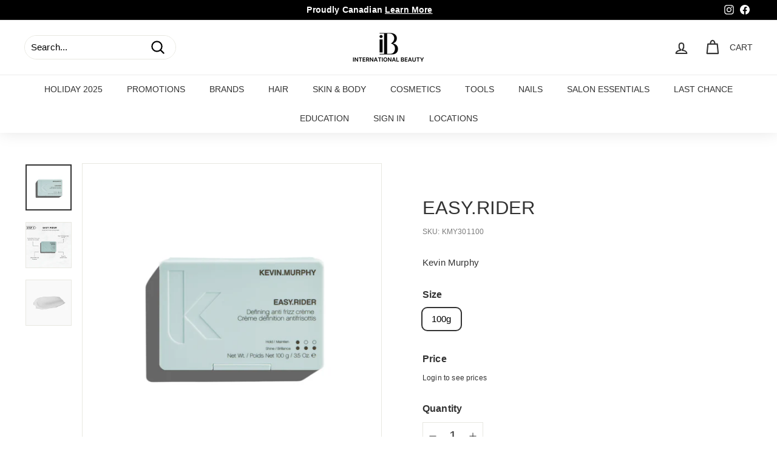

--- FILE ---
content_type: text/html; charset=utf-8
request_url: https://internationalbeauty.ca/products/easy-rider
body_size: 104435
content:
<!doctype html>
<html class="no-js" lang="en" dir="ltr">
<head>
  <!-- EASYGIFT SCRIPT -->
  <script type="text/javascript"src="https://cdn.506.io/eg/script.js?shop=ibss-staging.myshopify.com"></script>
  <!-- END EASYGIFT SCRIPT -->

  <meta charset="utf-8">
  <meta http-equiv="X-UA-Compatible" content="IE=edge,chrome=1">
  <meta name="viewport" content="width=device-width,initial-scale=1">
  <meta name="theme-color" content="#000000">
  <link rel="canonical" href="https://internationalbeauty.ca/products/easy-rider">
  <link rel="preload" as="style" href="//internationalbeauty.ca/cdn/shop/t/823/assets/theme.css?v=88078161655055348671768933112">
  <link rel="preload" as="script" href="//internationalbeauty.ca/cdn/shop/t/823/assets/theme.js?v=101146751789027434731768933036">
  <link rel="preconnect" href="https://cdn.shopify.com">
  <link rel="preconnect" href="https://fonts.shopifycdn.com">
  <link rel="dns-prefetch" href="https://productreviews.shopifycdn.com">
  <link rel="dns-prefetch" href="https://ajax.googleapis.com">
  <link rel="dns-prefetch" href="https://maps.googleapis.com">
  <link rel="dns-prefetch" href="https://maps.gstatic.com">
  <script src="https://code.jquery.com/jquery-3.6.0.min.js"></script><link rel="shortcut icon" href="//internationalbeauty.ca/cdn/shop/files/IB-FAVICON-2_32x32.png?v=1718219145" type="image/png" /><title>EASY.RIDER
&ndash; International Beauty
</title>
<meta name="description" content="EASY.RIDER Anti-Frizz Crème Transform your hair with EASY.RIDER, our defining anti-frizz crème suitable for all hair types. This versatile product not only styles but also treats your hair with nourishing antioxidants from Green Tea. It enhances moisture, elasticity, activates curls, and smooths frizz for a modern look"><meta property="og:site_name" content="International Beauty">
  <meta property="og:url" content="https://internationalbeauty.ca/products/easy-rider">
  <meta property="og:title" content="EASY.RIDER">
  <meta property="og:type" content="product">
  <meta property="og:description" content="EASY.RIDER Anti-Frizz Crème Transform your hair with EASY.RIDER, our defining anti-frizz crème suitable for all hair types. This versatile product not only styles but also treats your hair with nourishing antioxidants from Green Tea. It enhances moisture, elasticity, activates curls, and smooths frizz for a modern look"><meta property="og:image" content="http://internationalbeauty.ca/cdn/shop/files/easyrider.webp?v=1683054287">
    <meta property="og:image:secure_url" content="https://internationalbeauty.ca/cdn/shop/files/easyrider.webp?v=1683054287">
    <meta property="og:image:width" content="2216">
    <meta property="og:image:height" content="2216"><meta name="twitter:site" content="@">
  <meta name="twitter:card" content="summary_large_image">
  <meta name="twitter:title" content="EASY.RIDER">
  <meta name="twitter:description" content="EASY.RIDER Anti-Frizz Crème Transform your hair with EASY.RIDER, our defining anti-frizz crème suitable for all hair types. This versatile product not only styles but also treats your hair with nourishing antioxidants from Green Tea. It enhances moisture, elasticity, activates curls, and smooths frizz for a modern look">
<style data-shopify>
  

  
  
  
</style><link href="//internationalbeauty.ca/cdn/shop/t/823/assets/theme.css?v=88078161655055348671768933112" rel="stylesheet" type="text/css" media="all" />
<style data-shopify>:root {
    --typeHeaderPrimary: Helvetica;
    --typeHeaderFallback: Arial, sans-serif;
    --typeHeaderSize: 36px;
    --typeHeaderWeight: 400;
    --typeHeaderLineHeight: 1.2;
    --typeHeaderSpacing: 0.0em;

    --typeBasePrimary:Helvetica;
    --typeBaseFallback:Arial, sans-serif;
    --typeBaseSize: 15px;
    --typeBaseWeight: 400;
    --typeBaseSpacing: 0.01em;
    --typeBaseLineHeight: 1.5;

    --colorSmallImageBg: #ffffff;
    --colorSmallImageBgDark: #f7f7f7;
    --colorLargeImageBg: #e7e7e7;
    --colorLargeImageBgLight: #ffffff;

    --iconWeight: 5px;
    --iconLinecaps: round;

    
      --buttonRadius: 50px;
      --btnPadding: 11px 25px;
    

    
      --roundness: 15px;
    

    
      --gridThickness: 1px;
    

    --productTileMargin: 3%;
    --collectionTileMargin: 4%;

    --swatchSize: 40px;
  }

  @media screen and (max-width: 768px) {
    :root {
      --typeBaseSize: 13px;

      
        --roundness: 15px;
        --btnPadding: 9px 25px;
      
    }
  }</style>
  <link href="//internationalbeauty.ca/cdn/shop/t/823/assets/hc-custom.css?v=140986886681717990051768933035" rel="stylesheet" type="text/css" media="all" />
  <script src="//internationalbeauty.ca/cdn/shop/t/823/assets/hc-custom.js?v=178415595709710563581768933035" type="text/javascript"></script>  

  <script>
    var hcImage = '//internationalbeauty.ca/cdn/shop/files/placeholder.webp?v=6559260904380767043';
  </script><script>
    document.documentElement.className = document.documentElement.className.replace('no-js', 'js');

    window.theme = window.theme || {};
    theme.routes = {
      home: "/",
      collections: "/collections",
      cart: "/cart.js",
      cartPage: "/cart",
      cartAdd: "/cart/add.js",
      cartChange: "/cart/change.js",
      search: "/search"
    };
    theme.strings = {
      soldOut: "Sold Out Online",
      unavailable: "Unavailable",
      inStockLabel: "In stock, ready to ship",
      stockLabel: "Low stock - [count] items left",
      willNotShipUntil: "Ready to ship [date]",
      willBeInStockAfter: "Back in stock [date]",
      waitingForStock: "Inventory on the way",
      savePrice: "Save [saved_amount]",
      cartEmpty: "Your cart is currently empty.",
      cartTermsConfirmation: "You must agree with the terms and conditions of sales to check out",
      searchCollections: "Collections:",
      searchPages: "Pages:",
      searchArticles: "Articles:"
    };
    theme.settings = {
      dynamicVariantsEnable: true,
      cartType: "dropdown",
      isCustomerTemplate: false,
      moneyFormat: "${{amount}}",
      saveType: "dollar",
      productImageSize: "square",
      productImageCover: true,
      predictiveSearch: true,
      predictiveSearchType: "product,article",
      superScriptSetting: true,
      superScriptPrice: true,
      quickView: false,
      quickAdd: true,
      themeName: 'Expanse',
      themeVersion: "2.4.0"
    };
  </script>

  <script>window.performance && window.performance.mark && window.performance.mark('shopify.content_for_header.start');</script><meta id="shopify-digital-wallet" name="shopify-digital-wallet" content="/44235161766/digital_wallets/dialog">
<meta name="shopify-checkout-api-token" content="8a29e7fb2990328ef58a966954bf5475">
<meta id="in-context-paypal-metadata" data-shop-id="44235161766" data-venmo-supported="false" data-environment="production" data-locale="en_US" data-paypal-v4="true" data-currency="CAD">
<link rel="alternate" type="application/json+oembed" href="https://internationalbeauty.ca/products/easy-rider.oembed">
<script async="async" src="/checkouts/internal/preloads.js?locale=en-CA"></script>
<script id="apple-pay-shop-capabilities" type="application/json">{"shopId":44235161766,"countryCode":"CA","currencyCode":"CAD","merchantCapabilities":["supports3DS"],"merchantId":"gid:\/\/shopify\/Shop\/44235161766","merchantName":"International Beauty","requiredBillingContactFields":["postalAddress","email"],"requiredShippingContactFields":["postalAddress","email"],"shippingType":"shipping","supportedNetworks":["visa","masterCard","amex","interac","jcb"],"total":{"type":"pending","label":"International Beauty","amount":"1.00"},"shopifyPaymentsEnabled":true,"supportsSubscriptions":true}</script>
<script id="shopify-features" type="application/json">{"accessToken":"8a29e7fb2990328ef58a966954bf5475","betas":["rich-media-storefront-analytics"],"domain":"internationalbeauty.ca","predictiveSearch":true,"shopId":44235161766,"locale":"en"}</script>
<script>var Shopify = Shopify || {};
Shopify.shop = "ibss-staging.myshopify.com";
Shopify.locale = "en";
Shopify.currency = {"active":"CAD","rate":"1.0"};
Shopify.country = "CA";
Shopify.theme = {"name":"Restrictions-Update-Jan20","id":191803162790,"schema_name":"Expanse","schema_version":"2.4.0","theme_store_id":null,"role":"main"};
Shopify.theme.handle = "null";
Shopify.theme.style = {"id":null,"handle":null};
Shopify.cdnHost = "internationalbeauty.ca/cdn";
Shopify.routes = Shopify.routes || {};
Shopify.routes.root = "/";</script>
<script type="module">!function(o){(o.Shopify=o.Shopify||{}).modules=!0}(window);</script>
<script>!function(o){function n(){var o=[];function n(){o.push(Array.prototype.slice.apply(arguments))}return n.q=o,n}var t=o.Shopify=o.Shopify||{};t.loadFeatures=n(),t.autoloadFeatures=n()}(window);</script>
<script id="shop-js-analytics" type="application/json">{"pageType":"product"}</script>
<script defer="defer" async type="module" src="//internationalbeauty.ca/cdn/shopifycloud/shop-js/modules/v2/client.init-shop-cart-sync_BdyHc3Nr.en.esm.js"></script>
<script defer="defer" async type="module" src="//internationalbeauty.ca/cdn/shopifycloud/shop-js/modules/v2/chunk.common_Daul8nwZ.esm.js"></script>
<script type="module">
  await import("//internationalbeauty.ca/cdn/shopifycloud/shop-js/modules/v2/client.init-shop-cart-sync_BdyHc3Nr.en.esm.js");
await import("//internationalbeauty.ca/cdn/shopifycloud/shop-js/modules/v2/chunk.common_Daul8nwZ.esm.js");

  window.Shopify.SignInWithShop?.initShopCartSync?.({"fedCMEnabled":true,"windoidEnabled":true});

</script>
<script>(function() {
  var isLoaded = false;
  function asyncLoad() {
    if (isLoaded) return;
    isLoaded = true;
    var urls = ["https:\/\/tabs.stationmade.com\/registered-scripts\/tabs-by-station.js?shop=ibss-staging.myshopify.com","https:\/\/shy.elfsight.com\/p\/platform.js?shop=ibss-staging.myshopify.com","\/\/swymv3free-01.azureedge.net\/code\/swym-shopify.js?shop=ibss-staging.myshopify.com","https:\/\/cdn.one.store\/javascript\/dist\/1.0\/jcr-widget.js?account_id=shopify:ibss-staging.myshopify.com\u0026shop=ibss-staging.myshopify.com","https:\/\/customer-first-focus.b-cdn.net\/cffPCLoader_min.js?shop=ibss-staging.myshopify.com"];
    for (var i = 0; i < urls.length; i++) {
      var s = document.createElement('script');
      s.type = 'text/javascript';
      s.async = true;
      s.src = urls[i];
      var x = document.getElementsByTagName('script')[0];
      x.parentNode.insertBefore(s, x);
    }
  };
  if(window.attachEvent) {
    window.attachEvent('onload', asyncLoad);
  } else {
    window.addEventListener('load', asyncLoad, false);
  }
})();</script>
<script id="__st">var __st={"a":44235161766,"offset":-25200,"reqid":"ad7f37f4-14fe-49b2-902c-daca60984b02-1768969406","pageurl":"internationalbeauty.ca\/products\/easy-rider","u":"1d97c37edba0","p":"product","rtyp":"product","rid":6614348038310};</script>
<script>window.ShopifyPaypalV4VisibilityTracking = true;</script>
<script id="form-persister">!function(){'use strict';const t='contact',e='new_comment',n=[[t,t],['blogs',e],['comments',e],[t,'customer']],o='password',r='form_key',c=['recaptcha-v3-token','g-recaptcha-response','h-captcha-response',o],s=()=>{try{return window.sessionStorage}catch{return}},i='__shopify_v',u=t=>t.elements[r],a=function(){const t=[...n].map((([t,e])=>`form[action*='/${t}']:not([data-nocaptcha='true']) input[name='form_type'][value='${e}']`)).join(',');var e;return e=t,()=>e?[...document.querySelectorAll(e)].map((t=>t.form)):[]}();function m(t){const e=u(t);a().includes(t)&&(!e||!e.value)&&function(t){try{if(!s())return;!function(t){const e=s();if(!e)return;const n=u(t);if(!n)return;const o=n.value;o&&e.removeItem(o)}(t);const e=Array.from(Array(32),(()=>Math.random().toString(36)[2])).join('');!function(t,e){u(t)||t.append(Object.assign(document.createElement('input'),{type:'hidden',name:r})),t.elements[r].value=e}(t,e),function(t,e){const n=s();if(!n)return;const r=[...t.querySelectorAll(`input[type='${o}']`)].map((({name:t})=>t)),u=[...c,...r],a={};for(const[o,c]of new FormData(t).entries())u.includes(o)||(a[o]=c);n.setItem(e,JSON.stringify({[i]:1,action:t.action,data:a}))}(t,e)}catch(e){console.error('failed to persist form',e)}}(t)}const f=t=>{if('true'===t.dataset.persistBound)return;const e=function(t,e){const n=function(t){return'function'==typeof t.submit?t.submit:HTMLFormElement.prototype.submit}(t).bind(t);return function(){let t;return()=>{t||(t=!0,(()=>{try{e(),n()}catch(t){(t=>{console.error('form submit failed',t)})(t)}})(),setTimeout((()=>t=!1),250))}}()}(t,(()=>{m(t)}));!function(t,e){if('function'==typeof t.submit&&'function'==typeof e)try{t.submit=e}catch{}}(t,e),t.addEventListener('submit',(t=>{t.preventDefault(),e()})),t.dataset.persistBound='true'};!function(){function t(t){const e=(t=>{const e=t.target;return e instanceof HTMLFormElement?e:e&&e.form})(t);e&&m(e)}document.addEventListener('submit',t),document.addEventListener('DOMContentLoaded',(()=>{const e=a();for(const t of e)f(t);var n;n=document.body,new window.MutationObserver((t=>{for(const e of t)if('childList'===e.type&&e.addedNodes.length)for(const t of e.addedNodes)1===t.nodeType&&'FORM'===t.tagName&&a().includes(t)&&f(t)})).observe(n,{childList:!0,subtree:!0,attributes:!1}),document.removeEventListener('submit',t)}))}()}();</script>
<script integrity="sha256-4kQ18oKyAcykRKYeNunJcIwy7WH5gtpwJnB7kiuLZ1E=" data-source-attribution="shopify.loadfeatures" defer="defer" src="//internationalbeauty.ca/cdn/shopifycloud/storefront/assets/storefront/load_feature-a0a9edcb.js" crossorigin="anonymous"></script>
<script data-source-attribution="shopify.dynamic_checkout.dynamic.init">var Shopify=Shopify||{};Shopify.PaymentButton=Shopify.PaymentButton||{isStorefrontPortableWallets:!0,init:function(){window.Shopify.PaymentButton.init=function(){};var t=document.createElement("script");t.src="https://internationalbeauty.ca/cdn/shopifycloud/portable-wallets/latest/portable-wallets.en.js",t.type="module",document.head.appendChild(t)}};
</script>
<script data-source-attribution="shopify.dynamic_checkout.buyer_consent">
  function portableWalletsHideBuyerConsent(e){var t=document.getElementById("shopify-buyer-consent"),n=document.getElementById("shopify-subscription-policy-button");t&&n&&(t.classList.add("hidden"),t.setAttribute("aria-hidden","true"),n.removeEventListener("click",e))}function portableWalletsShowBuyerConsent(e){var t=document.getElementById("shopify-buyer-consent"),n=document.getElementById("shopify-subscription-policy-button");t&&n&&(t.classList.remove("hidden"),t.removeAttribute("aria-hidden"),n.addEventListener("click",e))}window.Shopify?.PaymentButton&&(window.Shopify.PaymentButton.hideBuyerConsent=portableWalletsHideBuyerConsent,window.Shopify.PaymentButton.showBuyerConsent=portableWalletsShowBuyerConsent);
</script>
<script data-source-attribution="shopify.dynamic_checkout.cart.bootstrap">document.addEventListener("DOMContentLoaded",(function(){function t(){return document.querySelector("shopify-accelerated-checkout-cart, shopify-accelerated-checkout")}if(t())Shopify.PaymentButton.init();else{new MutationObserver((function(e,n){t()&&(Shopify.PaymentButton.init(),n.disconnect())})).observe(document.body,{childList:!0,subtree:!0})}}));
</script>
<link id="shopify-accelerated-checkout-styles" rel="stylesheet" media="screen" href="https://internationalbeauty.ca/cdn/shopifycloud/portable-wallets/latest/accelerated-checkout-backwards-compat.css" crossorigin="anonymous">
<style id="shopify-accelerated-checkout-cart">
        #shopify-buyer-consent {
  margin-top: 1em;
  display: inline-block;
  width: 100%;
}

#shopify-buyer-consent.hidden {
  display: none;
}

#shopify-subscription-policy-button {
  background: none;
  border: none;
  padding: 0;
  text-decoration: underline;
  font-size: inherit;
  cursor: pointer;
}

#shopify-subscription-policy-button::before {
  box-shadow: none;
}

      </style>

<script>window.performance && window.performance.mark && window.performance.mark('shopify.content_for_header.end');</script>

  
  <script src="//internationalbeauty.ca/cdn/shop/t/823/assets/product-restrictions.js?v=171230417909355659301768933035"></script>
  <script src="//internationalbeauty.ca/cdn/shop/t/823/assets/vendor-scripts-v2.js" defer="defer"></script>
  <script src="//internationalbeauty.ca/cdn/shop/t/823/assets/theme.js?v=101146751789027434731768933036" defer="defer"></script><script async type="text/javascript" src="https://stofind.s3-us-west-2.amazonaws.com/customers/ibss-staging.myshopify.com/script.min.js"></script>

  <!-- HC - Carousel added - 21 Mar '24 -->
  <script src="//internationalbeauty.ca/cdn/shop/t/823/assets/slick.min.js?v=58850548424754377551768933035" type="text/javascript"></script>
  <link href="//internationalbeauty.ca/cdn/shop/t/823/assets/slick.css?v=183681644691078799531768933035" rel="stylesheet" type="text/css" media="all" />
  <link href="//internationalbeauty.ca/cdn/shop/t/823/assets/slick-theme.css?v=111566387709569418871768933035" rel="stylesheet" type="text/css" media="all" />
  <link href="https://stackpath.bootstrapcdn.com/font-awesome/4.7.0/css/font-awesome.min.css" rel="stylesheet">  
  
<!-- BEGIN app block: shopify://apps/tabs-studio/blocks/global_embed_block/19980fb9-f2ca-4ada-ad36-c0364c3318b8 -->
<style id="tabs-by-station-custom-styles">
  .station-tabs .station-tabs-link{margin:0 14px 14px 0 !important;color:#3f3f46 !important;background-color:transparent !important;border-radius:9999px !important;padding:8px 14px !important;font-weight:500 !important;border-width:1px 1px 1px 1px !important;}.station-tabs.mod-full-width .station-tabs-link, .station-tabs .station-tabs-tabset.mod-vertical .station-tabs-link{margin:0 0 14px !important;color:#000000 !important;padding:12px 18px !important;border-color:#C8C8C8 !important;}.station-tabs .station-tabs-tab{margin:0 14px 14px 0 !important;color:#3f3f46 !important;background-color:transparent !important;border-radius:9999px !important;padding:8px 14px !important;font-weight:500 !important;border-width:1px 1px 1px 1px !important;}.station-tabs.mod-full-width .station-tabs-tab, .station-tabs .station-tabs-tabset.mod-vertical .station-tabs-tab{margin:0 0 14px !important;color:#000000 !important;padding:12px 18px !important;border-color:#C8C8C8 !important;}.station-tabs .station-tabs-content-inner > :first-child{margin-top:0 !important;}.station-tabs .station-tabs-tabcontent > :first-child{margin-top:0 !important;}.station-tabs .station-tabs-content-inner > :last-child{margin-bottom:0 !important;}.station-tabs .station-tabs-tabcontent > :last-child{margin-bottom:0 !important;}.station-tabs .station-tabs-link:last-of-type{margin:0 0 14px 0 !important;}.station-tabs.mod-full-width .station-tabs-link:last-of-type, .station-tabs .station-tabs-tabset.mod-vertical .station-tabs-link:last-of-type{margin:0 !important;}.station-tabs .station-tabs-tabtitle:last-of-type .station-tabs-tab{margin:0 0 14px 0 !important;}.station-tabs.mod-full-width .station-tabs-tabtitle:last-of-type .station-tabs-tab, .station-tabs .station-tabs-tabset.mod-vertical .station-tabs-tabtitle:last-of-type .station-tabs-tab{margin:0 !important;}.station-tabs .station-tabs-content-inner{margin:8px 0 0 0 !important;}.station-tabs.mod-full-width .station-tabs-content-inner, .station-tabs .station-tabs-tabset.mod-vertical .station-tabs-content-inner{margin:0 !important;padding:12px 18px 36px 18px !important;}.station-tabs .station-tabs-tabcontent{margin:8px 0 0 0 !important;}.station-tabs.mod-full-width .station-tabs-tabcontent, .station-tabs .station-tabs-tabset.mod-vertical .station-tabs-tabcontent{margin:0 !important;padding:12px 18px 36px 18px !important;}.station-tabs .station-tabs-link.is-active{background-color:transparent !important;background-color:transparent !important;color:#000000 !important;border-width:1px 1px 1px 1px !important;}.station-tabs .station-tabs-tab.is-active{background-color:transparent !important;background-color:transparent !important;color:#000000 !important;border-width:1px 1px 1px 1px !important;}.station-tabs .station-tabs-link:hover{background-color:transparent !important;color:#fff !important;border-width:1px 1px 1px 1px !important;}.station-tabs .station-tabs-link.is-active:hover{background-color:transparent !important;color:#fff !important;border-width:1px 1px 1px 1px !important;}.station-tabs .station-tabs-tab:hover{background-color:transparent !important;color:#fff !important;border-width:1px 1px 1px 1px !important;}.station-tabs .station-tabs-tab.is-active:hover{background-color:transparent !important;color:#fff !important;border-width:1px 1px 1px 1px !important;}.station-tabs.mod-full-width .station-tabs-link.is-active, .station-tabs .station-tabs-tabset.mod-vertical .station-tabs-link.is-active{color:#000000 !important;border-color:#d2b7a0 !important;}.station-tabs.mod-full-width .station-tabs-tab.is-active, .station-tabs .station-tabs-tabset.mod-vertical .station-tabs-tab.is-active{color:#000000 !important;border-color:#d2b7a0 !important;}.station-tabs.mod-full-width .station-tabs-link:hover, .station-tabs .station-tabs-tabset.mod-vertical .station-tabs-link:hover{color:#000000 !important;border-color:#d2b7a0 !important;}.station-tabs.mod-full-width .station-tabs-tab:hover, .station-tabs .station-tabs-tabset.mod-vertical .station-tabs-tab:hover{color:#000000 !important;border-color:#d2b7a0 !important;}.station-tabs.mod-full-width .station-tabs-link.is-active:hover, .station-tabs .station-tabs-tabset.mod-vertical .station-tabs-link.is-active:hover{color:#000000 !important;border-color:#d2b7a0 !important;}.station-tabs.mod-full-width .station-tabs-tab.is-active:hover, .station-tabs .station-tabs-tabset.mod-vertical .station-tabs-tab.is-active:hover{color:#000000 !important;border-color:#d2b7a0 !important;}.station-tabs .station-tabs-link:first-of-type{border-width:1px 1px 1px 1px !important;}.station-tabs .station-tabs-tabtitle:first-of-type .station-tabs-tab{border-width:1px 1px 1px 1px !important;}
  
</style>

<script id="station-tabs-data-json" type="application/json">{
  "globalAbove": null,
  "globalBelow": null,
  "proTabsHTML": "",
  "productTitle": "EASY.RIDER",
  "productDescription": "\u003cp\u003e\u003cmeta charset=\"UTF-8\"\u003e \u003cmeta name=\"viewport\" content=\"width=device-width, initial-scale=1.0\"\u003e\u003c\/p\u003e\n\u003csection\u003e\n\u003ch1\u003eEASY.RIDER Anti-Frizz Crème\u003c\/h1\u003e\n\u003cp\u003eTransform your hair with EASY.RIDER, our \u003cstrong\u003edefining anti-frizz crème\u003c\/strong\u003e suitable for all hair types. This versatile product not only styles but also treats your hair with nourishing antioxidants from Green Tea. It enhances moisture, elasticity, activates curls, and smooths frizz for a modern look with soft, separated curls and flexible hold.\u003c\/p\u003e\n\u003ch4\u003eBenefits\u003c\/h4\u003e\n\u003cul\u003e\n\u003cli\u003eControls frizz and activates curl\u003c\/li\u003e\n\u003cli\u003eProvides flexible hold\u003c\/li\u003e\n\u003cli\u003eHelps thicken fine hair and soften thick hair\u003c\/li\u003e\n\u003cli\u003eIdeal for all hair types\u003c\/li\u003e\n\u003cli\u003eSulphate, paraben and cruelty-free\u003c\/li\u003e\n\u003c\/ul\u003e\n\u003ch4\u003eHow to Apply\u003c\/h4\u003e\n\u003cp\u003eAPPLY. TREAT. STYLE. Apply EASY.RIDER to damp or dry hair.\u003c\/p\u003e\n\u003ch4\u003eIngredients\u003c\/h4\u003e\n\u003cp\u003eKey Ingredients include Camellia Sinensis Leaf Extract (Green Tea), which improves elasticity and moisture retention, and Pelargonium Graveolens (Geranium) Flower Oil, which enhances manageability and shine.\u003c\/p\u003e\n\u003ch3\u003eKevin's Tips\u003c\/h3\u003e\n\u003cp\u003eAn essential part of our CURL regimen, EASY.RIDER helps you create a truly modern look with soft, separated curls and is also great for achieving lots of volume while keeping the hair soft and lush.\u003c\/p\u003e\n\u003c\/section\u003e\n\u003c!-- Video Embedding --\u003e\n\u003cp\u003e\u003ciframe width=\"560\" height=\"315\" src=\"https:\/\/www.youtube.com\/embed\/fhf9wY87JFs\" title=\"YouTube video player\" frameborder=\"0\" allow=\"accelerometer; autoplay; clipboard-write; encrypted-media; gyroscope; picture-in-picture\" allowfullscreen=\"\"\u003e\u003c\/iframe\u003e\u003c\/p\u003e",
  "icons": []
}</script>

<script>
  document.documentElement.classList.add('tabsst-loading');
  document.addEventListener('stationTabsLegacyAPILoaded', function(e) {
    e.detail.isLegacy = true;
    });

  document.addEventListener('stationTabsAPIReady', function(e) {
    var Tabs = e.detail;

    if (Tabs.appSettings) {
      Tabs.appSettings = {"default_tab":true,"default_tab_title":"Description","show_stop_element":true,"layout":"vertical","layout_breakpoint":768,"deep_links":false,"clean_content_level":"basic_tags","open_first_tab":true,"allow_multiple_open":false,"remove_empty_tabs":true,"default_tab_translations":null,"start_tab_element":"h3"};
      Tabs.appSettings = {lang: 'en'};

      Tabs.appSettings = {
        indicatorType: "chevrons",
        indicatorPlacement: "after"
      };
    }

    if (Tabs.isLegacy) { return; }
          Tabs.init(null, {
            initializeDescription: true,
            fallback: true
          });
  });

  
</script>

<svg style="display:none" aria-hidden="true">
  <defs>
    
  </defs>
</svg>

<!-- END app block --><!-- BEGIN app block: shopify://apps/cbb-keep-share-cart/blocks/app-embed-block/bcd29b78-3f2c-4a02-a355-b5ba4727a2eb --><script>
    window.codeblackbelt = window.codeblackbelt || {};
    window.codeblackbelt.shop = window.codeblackbelt.shop || 'ibss-staging.myshopify.com';
    </script><script src="//cdn.codeblackbelt.com/widgets/keep-and-share-your-cart/main.min.js?version=2026012021-0700" async></script>
<!-- END app block --><!-- BEGIN app block: shopify://apps/rt-smooth-scroll-to-top/blocks/app-embed/9deaaa80-4e8c-4206-82cc-6f65ed9edc29 --><script>
  window.roarJs = window.roarJs || {};
  roarJs.ScrollUpConfig = {
    metafields: {
      shop: "ibss-staging.myshopify.com",
      settings: {"enabled":"1","param":{"icon":"004","cta":"Back to Top","distance":"3000","sticky_progress":"1","show_on":"all","show_mobile":"1"},"position":{"value":"bottom_right","bottom":"22","top":"50","left":"30","right":"30"},"style":{"gradient":"custom","pattern":"4","custom":{"color":"#141414","border":"#f9f1e1","background":"#ffffff","progress":"#000000"},"size":"54","shape":"circle","outline":"0","tooltip":{"color":"#fefefe","background":"#0a0a0a"}},"only1":"true"},
      moneyFormat: "${{amount}}"
    }
  }
</script>


<!-- END app block --><!-- BEGIN app block: shopify://apps/c-hub-customer-accounts/blocks/app-embed/0fb3ba0b-4c65-4919-a85a-48bc2d368e9c --><script>(function () { try { localStorage.removeItem('chInitPageLoad'); } catch (error) {}})();</script><!-- END app block --><!-- BEGIN app block: shopify://apps/helium-customer-fields/blocks/app-embed/bab58598-3e6a-4377-aaaa-97189b15f131 -->







































<script>
  if ('CF' in window) {
    window.CF.appEmbedEnabled = true;
  } else {
    window.CF = {
      appEmbedEnabled: true,
    };
  }

  window.CF.editAccountFormId = "";
  window.CF.registrationFormId = "";
</script>

<!-- BEGIN app snippet: patch-registration-links -->







































<script>
  function patchRegistrationLinks() {
    const PATCHABLE_LINKS_SELECTOR = 'a[href*="/account/register"]';

    const search = new URLSearchParams(window.location.search);
    const checkoutUrl = search.get('checkout_url');
    const returnUrl = search.get('return_url');

    const redirectUrl = checkoutUrl || returnUrl;
    if (!redirectUrl) return;

    const registrationLinks = Array.from(document.querySelectorAll(PATCHABLE_LINKS_SELECTOR));
    registrationLinks.forEach(link => {
      const url = new URL(link.href);

      url.searchParams.set('return_url', redirectUrl);

      link.href = url.href;
    });
  }

  if (['complete', 'interactive', 'loaded'].includes(document.readyState)) {
    patchRegistrationLinks();
  } else {
    document.addEventListener('DOMContentLoaded', () => patchRegistrationLinks());
  }
</script><!-- END app snippet -->
<!-- BEGIN app snippet: patch-login-grecaptcha-conflict -->







































<script>
  // Fixes a problem where both grecaptcha and hcaptcha response fields are included in the /account/login form submission
  // resulting in a 404 on the /challenge page.
  // This is caused by our triggerShopifyRecaptchaLoad function in initialize-forms.liquid.ejs
  // The fix itself just removes the unnecessary g-recaptcha-response input

  function patchLoginGrecaptchaConflict() {
    Array.from(document.querySelectorAll('form')).forEach(form => {
      form.addEventListener('submit', e => {
        const grecaptchaResponse = form.querySelector('[name="g-recaptcha-response"]');
        const hcaptchaResponse = form.querySelector('[name="h-captcha-response"]');

        if (grecaptchaResponse && hcaptchaResponse) {
          // Can't use both. Only keep hcaptcha response field.
          grecaptchaResponse.parentElement.removeChild(grecaptchaResponse);
        }
      })
    })
  }

  if (['complete', 'interactive', 'loaded'].includes(document.readyState)) {
    patchLoginGrecaptchaConflict();
  } else {
    document.addEventListener('DOMContentLoaded', () => patchLoginGrecaptchaConflict());
  }
</script><!-- END app snippet -->
<!-- BEGIN app snippet: embed-data -->


























































<script>
  window.CF.version = "5.1.3";
  window.CF.environment = 
  {
  
  "domain": "ibss-staging.myshopify.com",
  "servicesToken": "1768969407:3c6a49cebfa2d21bf50ccd24ccb071838c20a5148f2fee02bba7be3f348b07fc",
  "baseApiUrl": "https:\/\/app.customerfields.com",
  "captchaSiteKey": "6LdpwUsdAAAAAPpygD2FlpS0hFgc7_C_QcCWlhre",
  "captchaEnabled": false,
  "proxyPath": "\/tools\/customr",
  "countries": [{"name":"Afghanistan","code":"AF"},{"name":"Åland Islands","code":"AX"},{"name":"Albania","code":"AL"},{"name":"Algeria","code":"DZ"},{"name":"Andorra","code":"AD"},{"name":"Angola","code":"AO"},{"name":"Anguilla","code":"AI"},{"name":"Antigua \u0026 Barbuda","code":"AG"},{"name":"Argentina","code":"AR","provinces":[{"name":"Buenos Aires Province","code":"B"},{"name":"Catamarca","code":"K"},{"name":"Chaco","code":"H"},{"name":"Chubut","code":"U"},{"name":"Buenos Aires (Autonomous City)","code":"C"},{"name":"Córdoba","code":"X"},{"name":"Corrientes","code":"W"},{"name":"Entre Ríos","code":"E"},{"name":"Formosa","code":"P"},{"name":"Jujuy","code":"Y"},{"name":"La Pampa","code":"L"},{"name":"La Rioja","code":"F"},{"name":"Mendoza","code":"M"},{"name":"Misiones","code":"N"},{"name":"Neuquén","code":"Q"},{"name":"Río Negro","code":"R"},{"name":"Salta","code":"A"},{"name":"San Juan","code":"J"},{"name":"San Luis","code":"D"},{"name":"Santa Cruz","code":"Z"},{"name":"Santa Fe","code":"S"},{"name":"Santiago del Estero","code":"G"},{"name":"Tierra del Fuego","code":"V"},{"name":"Tucumán","code":"T"}]},{"name":"Armenia","code":"AM"},{"name":"Aruba","code":"AW"},{"name":"Ascension Island","code":"AC"},{"name":"Australia","code":"AU","provinces":[{"name":"Australian Capital Territory","code":"ACT"},{"name":"New South Wales","code":"NSW"},{"name":"Northern Territory","code":"NT"},{"name":"Queensland","code":"QLD"},{"name":"South Australia","code":"SA"},{"name":"Tasmania","code":"TAS"},{"name":"Victoria","code":"VIC"},{"name":"Western Australia","code":"WA"}]},{"name":"Austria","code":"AT"},{"name":"Azerbaijan","code":"AZ"},{"name":"Bahamas","code":"BS"},{"name":"Bahrain","code":"BH"},{"name":"Bangladesh","code":"BD"},{"name":"Barbados","code":"BB"},{"name":"Belarus","code":"BY"},{"name":"Belgium","code":"BE"},{"name":"Belize","code":"BZ"},{"name":"Benin","code":"BJ"},{"name":"Bermuda","code":"BM"},{"name":"Bhutan","code":"BT"},{"name":"Bolivia","code":"BO"},{"name":"Bosnia \u0026 Herzegovina","code":"BA"},{"name":"Botswana","code":"BW"},{"name":"Brazil","code":"BR","provinces":[{"name":"Acre","code":"AC"},{"name":"Alagoas","code":"AL"},{"name":"Amapá","code":"AP"},{"name":"Amazonas","code":"AM"},{"name":"Bahia","code":"BA"},{"name":"Ceará","code":"CE"},{"name":"Federal District","code":"DF"},{"name":"Espírito Santo","code":"ES"},{"name":"Goiás","code":"GO"},{"name":"Maranhão","code":"MA"},{"name":"Mato Grosso","code":"MT"},{"name":"Mato Grosso do Sul","code":"MS"},{"name":"Minas Gerais","code":"MG"},{"name":"Pará","code":"PA"},{"name":"Paraíba","code":"PB"},{"name":"Paraná","code":"PR"},{"name":"Pernambuco","code":"PE"},{"name":"Piauí","code":"PI"},{"name":"Rio Grande do Norte","code":"RN"},{"name":"Rio Grande do Sul","code":"RS"},{"name":"Rio de Janeiro","code":"RJ"},{"name":"Rondônia","code":"RO"},{"name":"Roraima","code":"RR"},{"name":"Santa Catarina","code":"SC"},{"name":"São Paulo","code":"SP"},{"name":"Sergipe","code":"SE"},{"name":"Tocantins","code":"TO"}]},{"name":"British Indian Ocean Territory","code":"IO"},{"name":"British Virgin Islands","code":"VG"},{"name":"Brunei","code":"BN"},{"name":"Bulgaria","code":"BG"},{"name":"Burkina Faso","code":"BF"},{"name":"Burundi","code":"BI"},{"name":"Cambodia","code":"KH"},{"name":"Cameroon","code":"CM"},{"name":"Canada","code":"CA","provinces":[{"name":"Alberta","code":"AB"},{"name":"British Columbia","code":"BC"},{"name":"Manitoba","code":"MB"},{"name":"New Brunswick","code":"NB"},{"name":"Newfoundland and Labrador","code":"NL"},{"name":"Northwest Territories","code":"NT"},{"name":"Nova Scotia","code":"NS"},{"name":"Nunavut","code":"NU"},{"name":"Ontario","code":"ON"},{"name":"Prince Edward Island","code":"PE"},{"name":"Quebec","code":"QC"},{"name":"Saskatchewan","code":"SK"},{"name":"Yukon","code":"YT"}]},{"name":"Cape Verde","code":"CV"},{"name":"Caribbean Netherlands","code":"BQ"},{"name":"Cayman Islands","code":"KY"},{"name":"Central African Republic","code":"CF"},{"name":"Chad","code":"TD"},{"name":"Chile","code":"CL","provinces":[{"name":"Arica y Parinacota","code":"AP"},{"name":"Tarapacá","code":"TA"},{"name":"Antofagasta","code":"AN"},{"name":"Atacama","code":"AT"},{"name":"Coquimbo","code":"CO"},{"name":"Valparaíso","code":"VS"},{"name":"Santiago Metropolitan","code":"RM"},{"name":"Libertador General Bernardo O’Higgins","code":"LI"},{"name":"Maule","code":"ML"},{"name":"Ñuble","code":"NB"},{"name":"Bío Bío","code":"BI"},{"name":"Araucanía","code":"AR"},{"name":"Los Ríos","code":"LR"},{"name":"Los Lagos","code":"LL"},{"name":"Aysén","code":"AI"},{"name":"Magallanes Region","code":"MA"}]},{"name":"China","code":"CN","provinces":[{"name":"Anhui","code":"AH"},{"name":"Beijing","code":"BJ"},{"name":"Chongqing","code":"CQ"},{"name":"Fujian","code":"FJ"},{"name":"Gansu","code":"GS"},{"name":"Guangdong","code":"GD"},{"name":"Guangxi","code":"GX"},{"name":"Guizhou","code":"GZ"},{"name":"Hainan","code":"HI"},{"name":"Hebei","code":"HE"},{"name":"Heilongjiang","code":"HL"},{"name":"Henan","code":"HA"},{"name":"Hubei","code":"HB"},{"name":"Hunan","code":"HN"},{"name":"Inner Mongolia","code":"NM"},{"name":"Jiangsu","code":"JS"},{"name":"Jiangxi","code":"JX"},{"name":"Jilin","code":"JL"},{"name":"Liaoning","code":"LN"},{"name":"Ningxia","code":"NX"},{"name":"Qinghai","code":"QH"},{"name":"Shaanxi","code":"SN"},{"name":"Shandong","code":"SD"},{"name":"Shanghai","code":"SH"},{"name":"Shanxi","code":"SX"},{"name":"Sichuan","code":"SC"},{"name":"Tianjin","code":"TJ"},{"name":"Xinjiang","code":"XJ"},{"name":"Tibet","code":"YZ"},{"name":"Yunnan","code":"YN"},{"name":"Zhejiang","code":"ZJ"}]},{"name":"Christmas Island","code":"CX"},{"name":"Cocos (Keeling) Islands","code":"CC"},{"name":"Colombia","code":"CO","provinces":[{"name":"Capital District","code":"DC"},{"name":"Amazonas","code":"AMA"},{"name":"Antioquia","code":"ANT"},{"name":"Arauca","code":"ARA"},{"name":"Atlántico","code":"ATL"},{"name":"Bolívar","code":"BOL"},{"name":"Boyacá","code":"BOY"},{"name":"Caldas","code":"CAL"},{"name":"Caquetá","code":"CAQ"},{"name":"Casanare","code":"CAS"},{"name":"Cauca","code":"CAU"},{"name":"Cesar","code":"CES"},{"name":"Chocó","code":"CHO"},{"name":"Córdoba","code":"COR"},{"name":"Cundinamarca","code":"CUN"},{"name":"Guainía","code":"GUA"},{"name":"Guaviare","code":"GUV"},{"name":"Huila","code":"HUI"},{"name":"La Guajira","code":"LAG"},{"name":"Magdalena","code":"MAG"},{"name":"Meta","code":"MET"},{"name":"Nariño","code":"NAR"},{"name":"Norte de Santander","code":"NSA"},{"name":"Putumayo","code":"PUT"},{"name":"Quindío","code":"QUI"},{"name":"Risaralda","code":"RIS"},{"name":"San Andrés \u0026 Providencia","code":"SAP"},{"name":"Santander","code":"SAN"},{"name":"Sucre","code":"SUC"},{"name":"Tolima","code":"TOL"},{"name":"Valle del Cauca","code":"VAC"},{"name":"Vaupés","code":"VAU"},{"name":"Vichada","code":"VID"}]},{"name":"Comoros","code":"KM"},{"name":"Congo - Brazzaville","code":"CG"},{"name":"Congo - Kinshasa","code":"CD"},{"name":"Cook Islands","code":"CK"},{"name":"Costa Rica","code":"CR","provinces":[{"name":"Alajuela","code":"CR-A"},{"name":"Cartago","code":"CR-C"},{"name":"Guanacaste","code":"CR-G"},{"name":"Heredia","code":"CR-H"},{"name":"Limón","code":"CR-L"},{"name":"Puntarenas","code":"CR-P"},{"name":"San José","code":"CR-SJ"}]},{"name":"Croatia","code":"HR"},{"name":"Curaçao","code":"CW"},{"name":"Cyprus","code":"CY"},{"name":"Czechia","code":"CZ"},{"name":"Côte d’Ivoire","code":"CI"},{"name":"Denmark","code":"DK"},{"name":"Djibouti","code":"DJ"},{"name":"Dominica","code":"DM"},{"name":"Dominican Republic","code":"DO"},{"name":"Ecuador","code":"EC"},{"name":"Egypt","code":"EG","provinces":[{"name":"6th of October","code":"SU"},{"name":"Al Sharqia","code":"SHR"},{"name":"Alexandria","code":"ALX"},{"name":"Aswan","code":"ASN"},{"name":"Asyut","code":"AST"},{"name":"Beheira","code":"BH"},{"name":"Beni Suef","code":"BNS"},{"name":"Cairo","code":"C"},{"name":"Dakahlia","code":"DK"},{"name":"Damietta","code":"DT"},{"name":"Faiyum","code":"FYM"},{"name":"Gharbia","code":"GH"},{"name":"Giza","code":"GZ"},{"name":"Helwan","code":"HU"},{"name":"Ismailia","code":"IS"},{"name":"Kafr el-Sheikh","code":"KFS"},{"name":"Luxor","code":"LX"},{"name":"Matrouh","code":"MT"},{"name":"Minya","code":"MN"},{"name":"Monufia","code":"MNF"},{"name":"New Valley","code":"WAD"},{"name":"North Sinai","code":"SIN"},{"name":"Port Said","code":"PTS"},{"name":"Qalyubia","code":"KB"},{"name":"Qena","code":"KN"},{"name":"Red Sea","code":"BA"},{"name":"Sohag","code":"SHG"},{"name":"South Sinai","code":"JS"},{"name":"Suez","code":"SUZ"}]},{"name":"El Salvador","code":"SV","provinces":[{"name":"Ahuachapán","code":"SV-AH"},{"name":"Cabañas","code":"SV-CA"},{"name":"Chalatenango","code":"SV-CH"},{"name":"Cuscatlán","code":"SV-CU"},{"name":"La Libertad","code":"SV-LI"},{"name":"La Paz","code":"SV-PA"},{"name":"La Unión","code":"SV-UN"},{"name":"Morazán","code":"SV-MO"},{"name":"San Miguel","code":"SV-SM"},{"name":"San Salvador","code":"SV-SS"},{"name":"San Vicente","code":"SV-SV"},{"name":"Santa Ana","code":"SV-SA"},{"name":"Sonsonate","code":"SV-SO"},{"name":"Usulután","code":"SV-US"}]},{"name":"Equatorial Guinea","code":"GQ"},{"name":"Eritrea","code":"ER"},{"name":"Estonia","code":"EE"},{"name":"Eswatini","code":"SZ"},{"name":"Ethiopia","code":"ET"},{"name":"Falkland Islands","code":"FK"},{"name":"Faroe Islands","code":"FO"},{"name":"Fiji","code":"FJ"},{"name":"Finland","code":"FI"},{"name":"France","code":"FR"},{"name":"French Guiana","code":"GF"},{"name":"French Polynesia","code":"PF"},{"name":"French Southern Territories","code":"TF"},{"name":"Gabon","code":"GA"},{"name":"Gambia","code":"GM"},{"name":"Georgia","code":"GE"},{"name":"Germany","code":"DE"},{"name":"Ghana","code":"GH"},{"name":"Gibraltar","code":"GI"},{"name":"Greece","code":"GR"},{"name":"Greenland","code":"GL"},{"name":"Grenada","code":"GD"},{"name":"Guadeloupe","code":"GP"},{"name":"Guatemala","code":"GT","provinces":[{"name":"Alta Verapaz","code":"AVE"},{"name":"Baja Verapaz","code":"BVE"},{"name":"Chimaltenango","code":"CMT"},{"name":"Chiquimula","code":"CQM"},{"name":"El Progreso","code":"EPR"},{"name":"Escuintla","code":"ESC"},{"name":"Guatemala","code":"GUA"},{"name":"Huehuetenango","code":"HUE"},{"name":"Izabal","code":"IZA"},{"name":"Jalapa","code":"JAL"},{"name":"Jutiapa","code":"JUT"},{"name":"Petén","code":"PET"},{"name":"Quetzaltenango","code":"QUE"},{"name":"Quiché","code":"QUI"},{"name":"Retalhuleu","code":"RET"},{"name":"Sacatepéquez","code":"SAC"},{"name":"San Marcos","code":"SMA"},{"name":"Santa Rosa","code":"SRO"},{"name":"Sololá","code":"SOL"},{"name":"Suchitepéquez","code":"SUC"},{"name":"Totonicapán","code":"TOT"},{"name":"Zacapa","code":"ZAC"}]},{"name":"Guernsey","code":"GG"},{"name":"Guinea","code":"GN"},{"name":"Guinea-Bissau","code":"GW"},{"name":"Guyana","code":"GY"},{"name":"Haiti","code":"HT"},{"name":"Honduras","code":"HN"},{"name":"Hong Kong SAR","code":"HK","provinces":[{"name":"Hong Kong Island","code":"HK"},{"name":"Kowloon","code":"KL"},{"name":"New Territories","code":"NT"}]},{"name":"Hungary","code":"HU"},{"name":"Iceland","code":"IS"},{"name":"India","code":"IN","provinces":[{"name":"Andaman and Nicobar Islands","code":"AN"},{"name":"Andhra Pradesh","code":"AP"},{"name":"Arunachal Pradesh","code":"AR"},{"name":"Assam","code":"AS"},{"name":"Bihar","code":"BR"},{"name":"Chandigarh","code":"CH"},{"name":"Chhattisgarh","code":"CG"},{"name":"Dadra and Nagar Haveli","code":"DN"},{"name":"Daman and Diu","code":"DD"},{"name":"Delhi","code":"DL"},{"name":"Goa","code":"GA"},{"name":"Gujarat","code":"GJ"},{"name":"Haryana","code":"HR"},{"name":"Himachal Pradesh","code":"HP"},{"name":"Jammu and Kashmir","code":"JK"},{"name":"Jharkhand","code":"JH"},{"name":"Karnataka","code":"KA"},{"name":"Kerala","code":"KL"},{"name":"Ladakh","code":"LA"},{"name":"Lakshadweep","code":"LD"},{"name":"Madhya Pradesh","code":"MP"},{"name":"Maharashtra","code":"MH"},{"name":"Manipur","code":"MN"},{"name":"Meghalaya","code":"ML"},{"name":"Mizoram","code":"MZ"},{"name":"Nagaland","code":"NL"},{"name":"Odisha","code":"OR"},{"name":"Puducherry","code":"PY"},{"name":"Punjab","code":"PB"},{"name":"Rajasthan","code":"RJ"},{"name":"Sikkim","code":"SK"},{"name":"Tamil Nadu","code":"TN"},{"name":"Telangana","code":"TS"},{"name":"Tripura","code":"TR"},{"name":"Uttar Pradesh","code":"UP"},{"name":"Uttarakhand","code":"UK"},{"name":"West Bengal","code":"WB"}]},{"name":"Indonesia","code":"ID","provinces":[{"name":"Aceh","code":"AC"},{"name":"Bali","code":"BA"},{"name":"Bangka–Belitung Islands","code":"BB"},{"name":"Banten","code":"BT"},{"name":"Bengkulu","code":"BE"},{"name":"Gorontalo","code":"GO"},{"name":"Jakarta","code":"JK"},{"name":"Jambi","code":"JA"},{"name":"West Java","code":"JB"},{"name":"Central Java","code":"JT"},{"name":"East Java","code":"JI"},{"name":"West Kalimantan","code":"KB"},{"name":"South Kalimantan","code":"KS"},{"name":"Central Kalimantan","code":"KT"},{"name":"East Kalimantan","code":"KI"},{"name":"North Kalimantan","code":"KU"},{"name":"Riau Islands","code":"KR"},{"name":"Lampung","code":"LA"},{"name":"Maluku","code":"MA"},{"name":"North Maluku","code":"MU"},{"name":"North Sumatra","code":"SU"},{"name":"West Nusa Tenggara","code":"NB"},{"name":"East Nusa Tenggara","code":"NT"},{"name":"Papua","code":"PA"},{"name":"West Papua","code":"PB"},{"name":"Riau","code":"RI"},{"name":"South Sumatra","code":"SS"},{"name":"West Sulawesi","code":"SR"},{"name":"South Sulawesi","code":"SN"},{"name":"Central Sulawesi","code":"ST"},{"name":"Southeast Sulawesi","code":"SG"},{"name":"North Sulawesi","code":"SA"},{"name":"West Sumatra","code":"SB"},{"name":"Yogyakarta","code":"YO"}]},{"name":"Iraq","code":"IQ"},{"name":"Ireland","code":"IE","provinces":[{"name":"Carlow","code":"CW"},{"name":"Cavan","code":"CN"},{"name":"Clare","code":"CE"},{"name":"Cork","code":"CO"},{"name":"Donegal","code":"DL"},{"name":"Dublin","code":"D"},{"name":"Galway","code":"G"},{"name":"Kerry","code":"KY"},{"name":"Kildare","code":"KE"},{"name":"Kilkenny","code":"KK"},{"name":"Laois","code":"LS"},{"name":"Leitrim","code":"LM"},{"name":"Limerick","code":"LK"},{"name":"Longford","code":"LD"},{"name":"Louth","code":"LH"},{"name":"Mayo","code":"MO"},{"name":"Meath","code":"MH"},{"name":"Monaghan","code":"MN"},{"name":"Offaly","code":"OY"},{"name":"Roscommon","code":"RN"},{"name":"Sligo","code":"SO"},{"name":"Tipperary","code":"TA"},{"name":"Waterford","code":"WD"},{"name":"Westmeath","code":"WH"},{"name":"Wexford","code":"WX"},{"name":"Wicklow","code":"WW"}]},{"name":"Isle of Man","code":"IM"},{"name":"Israel","code":"IL"},{"name":"Italy","code":"IT","provinces":[{"name":"Agrigento","code":"AG"},{"name":"Alessandria","code":"AL"},{"name":"Ancona","code":"AN"},{"name":"Aosta Valley","code":"AO"},{"name":"Arezzo","code":"AR"},{"name":"Ascoli Piceno","code":"AP"},{"name":"Asti","code":"AT"},{"name":"Avellino","code":"AV"},{"name":"Bari","code":"BA"},{"name":"Barletta-Andria-Trani","code":"BT"},{"name":"Belluno","code":"BL"},{"name":"Benevento","code":"BN"},{"name":"Bergamo","code":"BG"},{"name":"Biella","code":"BI"},{"name":"Bologna","code":"BO"},{"name":"South Tyrol","code":"BZ"},{"name":"Brescia","code":"BS"},{"name":"Brindisi","code":"BR"},{"name":"Cagliari","code":"CA"},{"name":"Caltanissetta","code":"CL"},{"name":"Campobasso","code":"CB"},{"name":"Carbonia-Iglesias","code":"CI"},{"name":"Caserta","code":"CE"},{"name":"Catania","code":"CT"},{"name":"Catanzaro","code":"CZ"},{"name":"Chieti","code":"CH"},{"name":"Como","code":"CO"},{"name":"Cosenza","code":"CS"},{"name":"Cremona","code":"CR"},{"name":"Crotone","code":"KR"},{"name":"Cuneo","code":"CN"},{"name":"Enna","code":"EN"},{"name":"Fermo","code":"FM"},{"name":"Ferrara","code":"FE"},{"name":"Florence","code":"FI"},{"name":"Foggia","code":"FG"},{"name":"Forlì-Cesena","code":"FC"},{"name":"Frosinone","code":"FR"},{"name":"Genoa","code":"GE"},{"name":"Gorizia","code":"GO"},{"name":"Grosseto","code":"GR"},{"name":"Imperia","code":"IM"},{"name":"Isernia","code":"IS"},{"name":"L’Aquila","code":"AQ"},{"name":"La Spezia","code":"SP"},{"name":"Latina","code":"LT"},{"name":"Lecce","code":"LE"},{"name":"Lecco","code":"LC"},{"name":"Livorno","code":"LI"},{"name":"Lodi","code":"LO"},{"name":"Lucca","code":"LU"},{"name":"Macerata","code":"MC"},{"name":"Mantua","code":"MN"},{"name":"Massa and Carrara","code":"MS"},{"name":"Matera","code":"MT"},{"name":"Medio Campidano","code":"VS"},{"name":"Messina","code":"ME"},{"name":"Milan","code":"MI"},{"name":"Modena","code":"MO"},{"name":"Monza and Brianza","code":"MB"},{"name":"Naples","code":"NA"},{"name":"Novara","code":"NO"},{"name":"Nuoro","code":"NU"},{"name":"Ogliastra","code":"OG"},{"name":"Olbia-Tempio","code":"OT"},{"name":"Oristano","code":"OR"},{"name":"Padua","code":"PD"},{"name":"Palermo","code":"PA"},{"name":"Parma","code":"PR"},{"name":"Pavia","code":"PV"},{"name":"Perugia","code":"PG"},{"name":"Pesaro and Urbino","code":"PU"},{"name":"Pescara","code":"PE"},{"name":"Piacenza","code":"PC"},{"name":"Pisa","code":"PI"},{"name":"Pistoia","code":"PT"},{"name":"Pordenone","code":"PN"},{"name":"Potenza","code":"PZ"},{"name":"Prato","code":"PO"},{"name":"Ragusa","code":"RG"},{"name":"Ravenna","code":"RA"},{"name":"Reggio Calabria","code":"RC"},{"name":"Reggio Emilia","code":"RE"},{"name":"Rieti","code":"RI"},{"name":"Rimini","code":"RN"},{"name":"Rome","code":"RM"},{"name":"Rovigo","code":"RO"},{"name":"Salerno","code":"SA"},{"name":"Sassari","code":"SS"},{"name":"Savona","code":"SV"},{"name":"Siena","code":"SI"},{"name":"Syracuse","code":"SR"},{"name":"Sondrio","code":"SO"},{"name":"Taranto","code":"TA"},{"name":"Teramo","code":"TE"},{"name":"Terni","code":"TR"},{"name":"Turin","code":"TO"},{"name":"Trapani","code":"TP"},{"name":"Trentino","code":"TN"},{"name":"Treviso","code":"TV"},{"name":"Trieste","code":"TS"},{"name":"Udine","code":"UD"},{"name":"Varese","code":"VA"},{"name":"Venice","code":"VE"},{"name":"Verbano-Cusio-Ossola","code":"VB"},{"name":"Vercelli","code":"VC"},{"name":"Verona","code":"VR"},{"name":"Vibo Valentia","code":"VV"},{"name":"Vicenza","code":"VI"},{"name":"Viterbo","code":"VT"}]},{"name":"Jamaica","code":"JM"},{"name":"Japan","code":"JP","provinces":[{"name":"Hokkaido","code":"JP-01"},{"name":"Aomori","code":"JP-02"},{"name":"Iwate","code":"JP-03"},{"name":"Miyagi","code":"JP-04"},{"name":"Akita","code":"JP-05"},{"name":"Yamagata","code":"JP-06"},{"name":"Fukushima","code":"JP-07"},{"name":"Ibaraki","code":"JP-08"},{"name":"Tochigi","code":"JP-09"},{"name":"Gunma","code":"JP-10"},{"name":"Saitama","code":"JP-11"},{"name":"Chiba","code":"JP-12"},{"name":"Tokyo","code":"JP-13"},{"name":"Kanagawa","code":"JP-14"},{"name":"Niigata","code":"JP-15"},{"name":"Toyama","code":"JP-16"},{"name":"Ishikawa","code":"JP-17"},{"name":"Fukui","code":"JP-18"},{"name":"Yamanashi","code":"JP-19"},{"name":"Nagano","code":"JP-20"},{"name":"Gifu","code":"JP-21"},{"name":"Shizuoka","code":"JP-22"},{"name":"Aichi","code":"JP-23"},{"name":"Mie","code":"JP-24"},{"name":"Shiga","code":"JP-25"},{"name":"Kyoto","code":"JP-26"},{"name":"Osaka","code":"JP-27"},{"name":"Hyogo","code":"JP-28"},{"name":"Nara","code":"JP-29"},{"name":"Wakayama","code":"JP-30"},{"name":"Tottori","code":"JP-31"},{"name":"Shimane","code":"JP-32"},{"name":"Okayama","code":"JP-33"},{"name":"Hiroshima","code":"JP-34"},{"name":"Yamaguchi","code":"JP-35"},{"name":"Tokushima","code":"JP-36"},{"name":"Kagawa","code":"JP-37"},{"name":"Ehime","code":"JP-38"},{"name":"Kochi","code":"JP-39"},{"name":"Fukuoka","code":"JP-40"},{"name":"Saga","code":"JP-41"},{"name":"Nagasaki","code":"JP-42"},{"name":"Kumamoto","code":"JP-43"},{"name":"Oita","code":"JP-44"},{"name":"Miyazaki","code":"JP-45"},{"name":"Kagoshima","code":"JP-46"},{"name":"Okinawa","code":"JP-47"}]},{"name":"Jersey","code":"JE"},{"name":"Jordan","code":"JO"},{"name":"Kazakhstan","code":"KZ"},{"name":"Kenya","code":"KE"},{"name":"Kiribati","code":"KI"},{"name":"Kosovo","code":"XK"},{"name":"Kuwait","code":"KW","provinces":[{"name":"Al Ahmadi","code":"KW-AH"},{"name":"Al Asimah","code":"KW-KU"},{"name":"Al Farwaniyah","code":"KW-FA"},{"name":"Al Jahra","code":"KW-JA"},{"name":"Hawalli","code":"KW-HA"},{"name":"Mubarak Al-Kabeer","code":"KW-MU"}]},{"name":"Kyrgyzstan","code":"KG"},{"name":"Laos","code":"LA"},{"name":"Latvia","code":"LV"},{"name":"Lebanon","code":"LB"},{"name":"Lesotho","code":"LS"},{"name":"Liberia","code":"LR"},{"name":"Libya","code":"LY"},{"name":"Liechtenstein","code":"LI"},{"name":"Lithuania","code":"LT"},{"name":"Luxembourg","code":"LU"},{"name":"Macao SAR","code":"MO"},{"name":"Madagascar","code":"MG"},{"name":"Malawi","code":"MW"},{"name":"Malaysia","code":"MY","provinces":[{"name":"Johor","code":"JHR"},{"name":"Kedah","code":"KDH"},{"name":"Kelantan","code":"KTN"},{"name":"Kuala Lumpur","code":"KUL"},{"name":"Labuan","code":"LBN"},{"name":"Malacca","code":"MLK"},{"name":"Negeri Sembilan","code":"NSN"},{"name":"Pahang","code":"PHG"},{"name":"Penang","code":"PNG"},{"name":"Perak","code":"PRK"},{"name":"Perlis","code":"PLS"},{"name":"Putrajaya","code":"PJY"},{"name":"Sabah","code":"SBH"},{"name":"Sarawak","code":"SWK"},{"name":"Selangor","code":"SGR"},{"name":"Terengganu","code":"TRG"}]},{"name":"Maldives","code":"MV"},{"name":"Mali","code":"ML"},{"name":"Malta","code":"MT"},{"name":"Martinique","code":"MQ"},{"name":"Mauritania","code":"MR"},{"name":"Mauritius","code":"MU"},{"name":"Mayotte","code":"YT"},{"name":"Mexico","code":"MX","provinces":[{"name":"Aguascalientes","code":"AGS"},{"name":"Baja California","code":"BC"},{"name":"Baja California Sur","code":"BCS"},{"name":"Campeche","code":"CAMP"},{"name":"Chiapas","code":"CHIS"},{"name":"Chihuahua","code":"CHIH"},{"name":"Ciudad de Mexico","code":"DF"},{"name":"Coahuila","code":"COAH"},{"name":"Colima","code":"COL"},{"name":"Durango","code":"DGO"},{"name":"Guanajuato","code":"GTO"},{"name":"Guerrero","code":"GRO"},{"name":"Hidalgo","code":"HGO"},{"name":"Jalisco","code":"JAL"},{"name":"Mexico State","code":"MEX"},{"name":"Michoacán","code":"MICH"},{"name":"Morelos","code":"MOR"},{"name":"Nayarit","code":"NAY"},{"name":"Nuevo León","code":"NL"},{"name":"Oaxaca","code":"OAX"},{"name":"Puebla","code":"PUE"},{"name":"Querétaro","code":"QRO"},{"name":"Quintana Roo","code":"Q ROO"},{"name":"San Luis Potosí","code":"SLP"},{"name":"Sinaloa","code":"SIN"},{"name":"Sonora","code":"SON"},{"name":"Tabasco","code":"TAB"},{"name":"Tamaulipas","code":"TAMPS"},{"name":"Tlaxcala","code":"TLAX"},{"name":"Veracruz","code":"VER"},{"name":"Yucatán","code":"YUC"},{"name":"Zacatecas","code":"ZAC"}]},{"name":"Moldova","code":"MD"},{"name":"Monaco","code":"MC"},{"name":"Mongolia","code":"MN"},{"name":"Montenegro","code":"ME"},{"name":"Montserrat","code":"MS"},{"name":"Morocco","code":"MA"},{"name":"Mozambique","code":"MZ"},{"name":"Myanmar (Burma)","code":"MM"},{"name":"Namibia","code":"NA"},{"name":"Nauru","code":"NR"},{"name":"Nepal","code":"NP"},{"name":"Netherlands","code":"NL"},{"name":"New Caledonia","code":"NC"},{"name":"New Zealand","code":"NZ","provinces":[{"name":"Auckland","code":"AUK"},{"name":"Bay of Plenty","code":"BOP"},{"name":"Canterbury","code":"CAN"},{"name":"Chatham Islands","code":"CIT"},{"name":"Gisborne","code":"GIS"},{"name":"Hawke’s Bay","code":"HKB"},{"name":"Manawatū-Whanganui","code":"MWT"},{"name":"Marlborough","code":"MBH"},{"name":"Nelson","code":"NSN"},{"name":"Northland","code":"NTL"},{"name":"Otago","code":"OTA"},{"name":"Southland","code":"STL"},{"name":"Taranaki","code":"TKI"},{"name":"Tasman","code":"TAS"},{"name":"Waikato","code":"WKO"},{"name":"Wellington","code":"WGN"},{"name":"West Coast","code":"WTC"}]},{"name":"Nicaragua","code":"NI"},{"name":"Niger","code":"NE"},{"name":"Nigeria","code":"NG","provinces":[{"name":"Abia","code":"AB"},{"name":"Federal Capital Territory","code":"FC"},{"name":"Adamawa","code":"AD"},{"name":"Akwa Ibom","code":"AK"},{"name":"Anambra","code":"AN"},{"name":"Bauchi","code":"BA"},{"name":"Bayelsa","code":"BY"},{"name":"Benue","code":"BE"},{"name":"Borno","code":"BO"},{"name":"Cross River","code":"CR"},{"name":"Delta","code":"DE"},{"name":"Ebonyi","code":"EB"},{"name":"Edo","code":"ED"},{"name":"Ekiti","code":"EK"},{"name":"Enugu","code":"EN"},{"name":"Gombe","code":"GO"},{"name":"Imo","code":"IM"},{"name":"Jigawa","code":"JI"},{"name":"Kaduna","code":"KD"},{"name":"Kano","code":"KN"},{"name":"Katsina","code":"KT"},{"name":"Kebbi","code":"KE"},{"name":"Kogi","code":"KO"},{"name":"Kwara","code":"KW"},{"name":"Lagos","code":"LA"},{"name":"Nasarawa","code":"NA"},{"name":"Niger","code":"NI"},{"name":"Ogun","code":"OG"},{"name":"Ondo","code":"ON"},{"name":"Osun","code":"OS"},{"name":"Oyo","code":"OY"},{"name":"Plateau","code":"PL"},{"name":"Rivers","code":"RI"},{"name":"Sokoto","code":"SO"},{"name":"Taraba","code":"TA"},{"name":"Yobe","code":"YO"},{"name":"Zamfara","code":"ZA"}]},{"name":"Niue","code":"NU"},{"name":"Norfolk Island","code":"NF"},{"name":"North Macedonia","code":"MK"},{"name":"Norway","code":"NO"},{"name":"Oman","code":"OM"},{"name":"Pakistan","code":"PK"},{"name":"Palestinian Territories","code":"PS"},{"name":"Panama","code":"PA","provinces":[{"name":"Bocas del Toro","code":"PA-1"},{"name":"Chiriquí","code":"PA-4"},{"name":"Coclé","code":"PA-2"},{"name":"Colón","code":"PA-3"},{"name":"Darién","code":"PA-5"},{"name":"Emberá","code":"PA-EM"},{"name":"Herrera","code":"PA-6"},{"name":"Guna Yala","code":"PA-KY"},{"name":"Los Santos","code":"PA-7"},{"name":"Ngöbe-Buglé","code":"PA-NB"},{"name":"Panamá","code":"PA-8"},{"name":"West Panamá","code":"PA-10"},{"name":"Veraguas","code":"PA-9"}]},{"name":"Papua New Guinea","code":"PG"},{"name":"Paraguay","code":"PY"},{"name":"Peru","code":"PE","provinces":[{"name":"Amazonas","code":"PE-AMA"},{"name":"Ancash","code":"PE-ANC"},{"name":"Apurímac","code":"PE-APU"},{"name":"Arequipa","code":"PE-ARE"},{"name":"Ayacucho","code":"PE-AYA"},{"name":"Cajamarca","code":"PE-CAJ"},{"name":"El Callao","code":"PE-CAL"},{"name":"Cusco","code":"PE-CUS"},{"name":"Huancavelica","code":"PE-HUV"},{"name":"Huánuco","code":"PE-HUC"},{"name":"Ica","code":"PE-ICA"},{"name":"Junín","code":"PE-JUN"},{"name":"La Libertad","code":"PE-LAL"},{"name":"Lambayeque","code":"PE-LAM"},{"name":"Lima (Department)","code":"PE-LIM"},{"name":"Lima (Metropolitan)","code":"PE-LMA"},{"name":"Loreto","code":"PE-LOR"},{"name":"Madre de Dios","code":"PE-MDD"},{"name":"Moquegua","code":"PE-MOQ"},{"name":"Pasco","code":"PE-PAS"},{"name":"Piura","code":"PE-PIU"},{"name":"Puno","code":"PE-PUN"},{"name":"San Martín","code":"PE-SAM"},{"name":"Tacna","code":"PE-TAC"},{"name":"Tumbes","code":"PE-TUM"},{"name":"Ucayali","code":"PE-UCA"}]},{"name":"Philippines","code":"PH","provinces":[{"name":"Abra","code":"PH-ABR"},{"name":"Agusan del Norte","code":"PH-AGN"},{"name":"Agusan del Sur","code":"PH-AGS"},{"name":"Aklan","code":"PH-AKL"},{"name":"Albay","code":"PH-ALB"},{"name":"Antique","code":"PH-ANT"},{"name":"Apayao","code":"PH-APA"},{"name":"Aurora","code":"PH-AUR"},{"name":"Basilan","code":"PH-BAS"},{"name":"Bataan","code":"PH-BAN"},{"name":"Batanes","code":"PH-BTN"},{"name":"Batangas","code":"PH-BTG"},{"name":"Benguet","code":"PH-BEN"},{"name":"Biliran","code":"PH-BIL"},{"name":"Bohol","code":"PH-BOH"},{"name":"Bukidnon","code":"PH-BUK"},{"name":"Bulacan","code":"PH-BUL"},{"name":"Cagayan","code":"PH-CAG"},{"name":"Camarines Norte","code":"PH-CAN"},{"name":"Camarines Sur","code":"PH-CAS"},{"name":"Camiguin","code":"PH-CAM"},{"name":"Capiz","code":"PH-CAP"},{"name":"Catanduanes","code":"PH-CAT"},{"name":"Cavite","code":"PH-CAV"},{"name":"Cebu","code":"PH-CEB"},{"name":"Cotabato","code":"PH-NCO"},{"name":"Davao Occidental","code":"PH-DVO"},{"name":"Davao Oriental","code":"PH-DAO"},{"name":"Compostela Valley","code":"PH-COM"},{"name":"Davao del Norte","code":"PH-DAV"},{"name":"Davao del Sur","code":"PH-DAS"},{"name":"Dinagat Islands","code":"PH-DIN"},{"name":"Eastern Samar","code":"PH-EAS"},{"name":"Guimaras","code":"PH-GUI"},{"name":"Ifugao","code":"PH-IFU"},{"name":"Ilocos Norte","code":"PH-ILN"},{"name":"Ilocos Sur","code":"PH-ILS"},{"name":"Iloilo","code":"PH-ILI"},{"name":"Isabela","code":"PH-ISA"},{"name":"Kalinga","code":"PH-KAL"},{"name":"La Union","code":"PH-LUN"},{"name":"Laguna","code":"PH-LAG"},{"name":"Lanao del Norte","code":"PH-LAN"},{"name":"Lanao del Sur","code":"PH-LAS"},{"name":"Leyte","code":"PH-LEY"},{"name":"Maguindanao","code":"PH-MAG"},{"name":"Marinduque","code":"PH-MAD"},{"name":"Masbate","code":"PH-MAS"},{"name":"Metro Manila","code":"PH-00"},{"name":"Misamis Occidental","code":"PH-MSC"},{"name":"Misamis Oriental","code":"PH-MSR"},{"name":"Mountain","code":"PH-MOU"},{"name":"Negros Occidental","code":"PH-NEC"},{"name":"Negros Oriental","code":"PH-NER"},{"name":"Northern Samar","code":"PH-NSA"},{"name":"Nueva Ecija","code":"PH-NUE"},{"name":"Nueva Vizcaya","code":"PH-NUV"},{"name":"Occidental Mindoro","code":"PH-MDC"},{"name":"Oriental Mindoro","code":"PH-MDR"},{"name":"Palawan","code":"PH-PLW"},{"name":"Pampanga","code":"PH-PAM"},{"name":"Pangasinan","code":"PH-PAN"},{"name":"Quezon","code":"PH-QUE"},{"name":"Quirino","code":"PH-QUI"},{"name":"Rizal","code":"PH-RIZ"},{"name":"Romblon","code":"PH-ROM"},{"name":"Samar","code":"PH-WSA"},{"name":"Sarangani","code":"PH-SAR"},{"name":"Siquijor","code":"PH-SIG"},{"name":"Sorsogon","code":"PH-SOR"},{"name":"South Cotabato","code":"PH-SCO"},{"name":"Southern Leyte","code":"PH-SLE"},{"name":"Sultan Kudarat","code":"PH-SUK"},{"name":"Sulu","code":"PH-SLU"},{"name":"Surigao del Norte","code":"PH-SUN"},{"name":"Surigao del Sur","code":"PH-SUR"},{"name":"Tarlac","code":"PH-TAR"},{"name":"Tawi-Tawi","code":"PH-TAW"},{"name":"Zambales","code":"PH-ZMB"},{"name":"Zamboanga Sibugay","code":"PH-ZSI"},{"name":"Zamboanga del Norte","code":"PH-ZAN"},{"name":"Zamboanga del Sur","code":"PH-ZAS"}]},{"name":"Pitcairn Islands","code":"PN"},{"name":"Poland","code":"PL"},{"name":"Portugal","code":"PT","provinces":[{"name":"Azores","code":"PT-20"},{"name":"Aveiro","code":"PT-01"},{"name":"Beja","code":"PT-02"},{"name":"Braga","code":"PT-03"},{"name":"Bragança","code":"PT-04"},{"name":"Castelo Branco","code":"PT-05"},{"name":"Coimbra","code":"PT-06"},{"name":"Évora","code":"PT-07"},{"name":"Faro","code":"PT-08"},{"name":"Guarda","code":"PT-09"},{"name":"Leiria","code":"PT-10"},{"name":"Lisbon","code":"PT-11"},{"name":"Madeira","code":"PT-30"},{"name":"Portalegre","code":"PT-12"},{"name":"Porto","code":"PT-13"},{"name":"Santarém","code":"PT-14"},{"name":"Setúbal","code":"PT-15"},{"name":"Viana do Castelo","code":"PT-16"},{"name":"Vila Real","code":"PT-17"},{"name":"Viseu","code":"PT-18"}]},{"name":"Qatar","code":"QA"},{"name":"Réunion","code":"RE"},{"name":"Romania","code":"RO","provinces":[{"name":"Alba","code":"AB"},{"name":"Arad","code":"AR"},{"name":"Argeș","code":"AG"},{"name":"Bacău","code":"BC"},{"name":"Bihor","code":"BH"},{"name":"Bistriţa-Năsăud","code":"BN"},{"name":"Botoşani","code":"BT"},{"name":"Brăila","code":"BR"},{"name":"Braşov","code":"BV"},{"name":"Bucharest","code":"B"},{"name":"Buzău","code":"BZ"},{"name":"Caraș-Severin","code":"CS"},{"name":"Cluj","code":"CJ"},{"name":"Constanța","code":"CT"},{"name":"Covasna","code":"CV"},{"name":"Călărași","code":"CL"},{"name":"Dolj","code":"DJ"},{"name":"Dâmbovița","code":"DB"},{"name":"Galați","code":"GL"},{"name":"Giurgiu","code":"GR"},{"name":"Gorj","code":"GJ"},{"name":"Harghita","code":"HR"},{"name":"Hunedoara","code":"HD"},{"name":"Ialomița","code":"IL"},{"name":"Iași","code":"IS"},{"name":"Ilfov","code":"IF"},{"name":"Maramureş","code":"MM"},{"name":"Mehedinți","code":"MH"},{"name":"Mureş","code":"MS"},{"name":"Neamţ","code":"NT"},{"name":"Olt","code":"OT"},{"name":"Prahova","code":"PH"},{"name":"Sălaj","code":"SJ"},{"name":"Satu Mare","code":"SM"},{"name":"Sibiu","code":"SB"},{"name":"Suceava","code":"SV"},{"name":"Teleorman","code":"TR"},{"name":"Timiș","code":"TM"},{"name":"Tulcea","code":"TL"},{"name":"Vâlcea","code":"VL"},{"name":"Vaslui","code":"VS"},{"name":"Vrancea","code":"VN"}]},{"name":"Russia","code":"RU","provinces":[{"name":"Altai Krai","code":"ALT"},{"name":"Altai","code":"AL"},{"name":"Amur","code":"AMU"},{"name":"Arkhangelsk","code":"ARK"},{"name":"Astrakhan","code":"AST"},{"name":"Belgorod","code":"BEL"},{"name":"Bryansk","code":"BRY"},{"name":"Chechen","code":"CE"},{"name":"Chelyabinsk","code":"CHE"},{"name":"Chukotka Okrug","code":"CHU"},{"name":"Chuvash","code":"CU"},{"name":"Irkutsk","code":"IRK"},{"name":"Ivanovo","code":"IVA"},{"name":"Jewish","code":"YEV"},{"name":"Kabardino-Balkar","code":"KB"},{"name":"Kaliningrad","code":"KGD"},{"name":"Kaluga","code":"KLU"},{"name":"Kamchatka Krai","code":"KAM"},{"name":"Karachay-Cherkess","code":"KC"},{"name":"Kemerovo","code":"KEM"},{"name":"Khabarovsk Krai","code":"KHA"},{"name":"Khanty-Mansi","code":"KHM"},{"name":"Kirov","code":"KIR"},{"name":"Komi","code":"KO"},{"name":"Kostroma","code":"KOS"},{"name":"Krasnodar Krai","code":"KDA"},{"name":"Krasnoyarsk Krai","code":"KYA"},{"name":"Kurgan","code":"KGN"},{"name":"Kursk","code":"KRS"},{"name":"Leningrad","code":"LEN"},{"name":"Lipetsk","code":"LIP"},{"name":"Magadan","code":"MAG"},{"name":"Mari El","code":"ME"},{"name":"Moscow","code":"MOW"},{"name":"Moscow Province","code":"MOS"},{"name":"Murmansk","code":"MUR"},{"name":"Nizhny Novgorod","code":"NIZ"},{"name":"Novgorod","code":"NGR"},{"name":"Novosibirsk","code":"NVS"},{"name":"Omsk","code":"OMS"},{"name":"Orenburg","code":"ORE"},{"name":"Oryol","code":"ORL"},{"name":"Penza","code":"PNZ"},{"name":"Perm Krai","code":"PER"},{"name":"Primorsky Krai","code":"PRI"},{"name":"Pskov","code":"PSK"},{"name":"Adygea","code":"AD"},{"name":"Bashkortostan","code":"BA"},{"name":"Buryat","code":"BU"},{"name":"Dagestan","code":"DA"},{"name":"Ingushetia","code":"IN"},{"name":"Kalmykia","code":"KL"},{"name":"Karelia","code":"KR"},{"name":"Khakassia","code":"KK"},{"name":"Mordovia","code":"MO"},{"name":"North Ossetia-Alania","code":"SE"},{"name":"Tatarstan","code":"TA"},{"name":"Rostov","code":"ROS"},{"name":"Ryazan","code":"RYA"},{"name":"Saint Petersburg","code":"SPE"},{"name":"Sakha","code":"SA"},{"name":"Sakhalin","code":"SAK"},{"name":"Samara","code":"SAM"},{"name":"Saratov","code":"SAR"},{"name":"Smolensk","code":"SMO"},{"name":"Stavropol Krai","code":"STA"},{"name":"Sverdlovsk","code":"SVE"},{"name":"Tambov","code":"TAM"},{"name":"Tomsk","code":"TOM"},{"name":"Tula","code":"TUL"},{"name":"Tver","code":"TVE"},{"name":"Tyumen","code":"TYU"},{"name":"Tuva","code":"TY"},{"name":"Udmurt","code":"UD"},{"name":"Ulyanovsk","code":"ULY"},{"name":"Vladimir","code":"VLA"},{"name":"Volgograd","code":"VGG"},{"name":"Vologda","code":"VLG"},{"name":"Voronezh","code":"VOR"},{"name":"Yamalo-Nenets Okrug","code":"YAN"},{"name":"Yaroslavl","code":"YAR"},{"name":"Zabaykalsky Krai","code":"ZAB"}]},{"name":"Rwanda","code":"RW"},{"name":"Samoa","code":"WS"},{"name":"San Marino","code":"SM"},{"name":"São Tomé \u0026 Príncipe","code":"ST"},{"name":"Saudi Arabia","code":"SA"},{"name":"Senegal","code":"SN"},{"name":"Serbia","code":"RS"},{"name":"Seychelles","code":"SC"},{"name":"Sierra Leone","code":"SL"},{"name":"Singapore","code":"SG"},{"name":"Sint Maarten","code":"SX"},{"name":"Slovakia","code":"SK"},{"name":"Slovenia","code":"SI"},{"name":"Solomon Islands","code":"SB"},{"name":"Somalia","code":"SO"},{"name":"South Africa","code":"ZA","provinces":[{"name":"Eastern Cape","code":"EC"},{"name":"Free State","code":"FS"},{"name":"Gauteng","code":"GP"},{"name":"KwaZulu-Natal","code":"NL"},{"name":"Limpopo","code":"LP"},{"name":"Mpumalanga","code":"MP"},{"name":"North West","code":"NW"},{"name":"Northern Cape","code":"NC"},{"name":"Western Cape","code":"WC"}]},{"name":"South Georgia \u0026 South Sandwich Islands","code":"GS"},{"name":"South Korea","code":"KR","provinces":[{"name":"Busan","code":"KR-26"},{"name":"North Chungcheong","code":"KR-43"},{"name":"South Chungcheong","code":"KR-44"},{"name":"Daegu","code":"KR-27"},{"name":"Daejeon","code":"KR-30"},{"name":"Gangwon","code":"KR-42"},{"name":"Gwangju City","code":"KR-29"},{"name":"North Gyeongsang","code":"KR-47"},{"name":"Gyeonggi","code":"KR-41"},{"name":"South Gyeongsang","code":"KR-48"},{"name":"Incheon","code":"KR-28"},{"name":"Jeju","code":"KR-49"},{"name":"North Jeolla","code":"KR-45"},{"name":"South Jeolla","code":"KR-46"},{"name":"Sejong","code":"KR-50"},{"name":"Seoul","code":"KR-11"},{"name":"Ulsan","code":"KR-31"}]},{"name":"South Sudan","code":"SS"},{"name":"Spain","code":"ES","provinces":[{"name":"A Coruña","code":"C"},{"name":"Álava","code":"VI"},{"name":"Albacete","code":"AB"},{"name":"Alicante","code":"A"},{"name":"Almería","code":"AL"},{"name":"Asturias Province","code":"O"},{"name":"Ávila","code":"AV"},{"name":"Badajoz","code":"BA"},{"name":"Balears Province","code":"PM"},{"name":"Barcelona","code":"B"},{"name":"Burgos","code":"BU"},{"name":"Cáceres","code":"CC"},{"name":"Cádiz","code":"CA"},{"name":"Cantabria Province","code":"S"},{"name":"Castellón","code":"CS"},{"name":"Ceuta","code":"CE"},{"name":"Ciudad Real","code":"CR"},{"name":"Córdoba","code":"CO"},{"name":"Cuenca","code":"CU"},{"name":"Girona","code":"GI"},{"name":"Granada","code":"GR"},{"name":"Guadalajara","code":"GU"},{"name":"Gipuzkoa","code":"SS"},{"name":"Huelva","code":"H"},{"name":"Huesca","code":"HU"},{"name":"Jaén","code":"J"},{"name":"La Rioja Province","code":"LO"},{"name":"Las Palmas","code":"GC"},{"name":"León","code":"LE"},{"name":"Lleida","code":"L"},{"name":"Lugo","code":"LU"},{"name":"Madrid Province","code":"M"},{"name":"Málaga","code":"MA"},{"name":"Melilla","code":"ML"},{"name":"Murcia","code":"MU"},{"name":"Navarra","code":"NA"},{"name":"Ourense","code":"OR"},{"name":"Palencia","code":"P"},{"name":"Pontevedra","code":"PO"},{"name":"Salamanca","code":"SA"},{"name":"Santa Cruz de Tenerife","code":"TF"},{"name":"Segovia","code":"SG"},{"name":"Seville","code":"SE"},{"name":"Soria","code":"SO"},{"name":"Tarragona","code":"T"},{"name":"Teruel","code":"TE"},{"name":"Toledo","code":"TO"},{"name":"Valencia","code":"V"},{"name":"Valladolid","code":"VA"},{"name":"Biscay","code":"BI"},{"name":"Zamora","code":"ZA"},{"name":"Zaragoza","code":"Z"}]},{"name":"Sri Lanka","code":"LK"},{"name":"St. Barthélemy","code":"BL"},{"name":"St. Helena","code":"SH"},{"name":"St. Kitts \u0026 Nevis","code":"KN"},{"name":"St. Lucia","code":"LC"},{"name":"St. Martin","code":"MF"},{"name":"St. Pierre \u0026 Miquelon","code":"PM"},{"name":"St. Vincent \u0026 Grenadines","code":"VC"},{"name":"Sudan","code":"SD"},{"name":"Suriname","code":"SR"},{"name":"Svalbard \u0026 Jan Mayen","code":"SJ"},{"name":"Sweden","code":"SE"},{"name":"Switzerland","code":"CH"},{"name":"Taiwan","code":"TW"},{"name":"Tajikistan","code":"TJ"},{"name":"Tanzania","code":"TZ"},{"name":"Thailand","code":"TH","provinces":[{"name":"Amnat Charoen","code":"TH-37"},{"name":"Ang Thong","code":"TH-15"},{"name":"Bangkok","code":"TH-10"},{"name":"Bueng Kan","code":"TH-38"},{"name":"Buri Ram","code":"TH-31"},{"name":"Chachoengsao","code":"TH-24"},{"name":"Chai Nat","code":"TH-18"},{"name":"Chaiyaphum","code":"TH-36"},{"name":"Chanthaburi","code":"TH-22"},{"name":"Chiang Mai","code":"TH-50"},{"name":"Chiang Rai","code":"TH-57"},{"name":"Chon Buri","code":"TH-20"},{"name":"Chumphon","code":"TH-86"},{"name":"Kalasin","code":"TH-46"},{"name":"Kamphaeng Phet","code":"TH-62"},{"name":"Kanchanaburi","code":"TH-71"},{"name":"Khon Kaen","code":"TH-40"},{"name":"Krabi","code":"TH-81"},{"name":"Lampang","code":"TH-52"},{"name":"Lamphun","code":"TH-51"},{"name":"Loei","code":"TH-42"},{"name":"Lopburi","code":"TH-16"},{"name":"Mae Hong Son","code":"TH-58"},{"name":"Maha Sarakham","code":"TH-44"},{"name":"Mukdahan","code":"TH-49"},{"name":"Nakhon Nayok","code":"TH-26"},{"name":"Nakhon Pathom","code":"TH-73"},{"name":"Nakhon Phanom","code":"TH-48"},{"name":"Nakhon Ratchasima","code":"TH-30"},{"name":"Nakhon Sawan","code":"TH-60"},{"name":"Nakhon Si Thammarat","code":"TH-80"},{"name":"Nan","code":"TH-55"},{"name":"Narathiwat","code":"TH-96"},{"name":"Nong Bua Lam Phu","code":"TH-39"},{"name":"Nong Khai","code":"TH-43"},{"name":"Nonthaburi","code":"TH-12"},{"name":"Pathum Thani","code":"TH-13"},{"name":"Pattani","code":"TH-94"},{"name":"Pattaya","code":"TH-S"},{"name":"Phang Nga","code":"TH-82"},{"name":"Phatthalung","code":"TH-93"},{"name":"Phayao","code":"TH-56"},{"name":"Phetchabun","code":"TH-67"},{"name":"Phetchaburi","code":"TH-76"},{"name":"Phichit","code":"TH-66"},{"name":"Phitsanulok","code":"TH-65"},{"name":"Phra Nakhon Si Ayutthaya","code":"TH-14"},{"name":"Phrae","code":"TH-54"},{"name":"Phuket","code":"TH-83"},{"name":"Prachin Buri","code":"TH-25"},{"name":"Prachuap Khiri Khan","code":"TH-77"},{"name":"Ranong","code":"TH-85"},{"name":"Ratchaburi","code":"TH-70"},{"name":"Rayong","code":"TH-21"},{"name":"Roi Et","code":"TH-45"},{"name":"Sa Kaeo","code":"TH-27"},{"name":"Sakon Nakhon","code":"TH-47"},{"name":"Samut Prakan","code":"TH-11"},{"name":"Samut Sakhon","code":"TH-74"},{"name":"Samut Songkhram","code":"TH-75"},{"name":"Saraburi","code":"TH-19"},{"name":"Satun","code":"TH-91"},{"name":"Sing Buri","code":"TH-17"},{"name":"Si Sa Ket","code":"TH-33"},{"name":"Songkhla","code":"TH-90"},{"name":"Sukhothai","code":"TH-64"},{"name":"Suphanburi","code":"TH-72"},{"name":"Surat Thani","code":"TH-84"},{"name":"Surin","code":"TH-32"},{"name":"Tak","code":"TH-63"},{"name":"Trang","code":"TH-92"},{"name":"Trat","code":"TH-23"},{"name":"Ubon Ratchathani","code":"TH-34"},{"name":"Udon Thani","code":"TH-41"},{"name":"Uthai Thani","code":"TH-61"},{"name":"Uttaradit","code":"TH-53"},{"name":"Yala","code":"TH-95"},{"name":"Yasothon","code":"TH-35"}]},{"name":"Timor-Leste","code":"TL"},{"name":"Togo","code":"TG"},{"name":"Tokelau","code":"TK"},{"name":"Tonga","code":"TO"},{"name":"Trinidad \u0026 Tobago","code":"TT"},{"name":"Tristan da Cunha","code":"TA"},{"name":"Tunisia","code":"TN"},{"name":"Turkey","code":"TR"},{"name":"Turkmenistan","code":"TM"},{"name":"Turks \u0026 Caicos Islands","code":"TC"},{"name":"Tuvalu","code":"TV"},{"name":"U.S. Outlying Islands","code":"UM"},{"name":"Uganda","code":"UG"},{"name":"Ukraine","code":"UA"},{"name":"United Arab Emirates","code":"AE","provinces":[{"name":"Abu Dhabi","code":"AZ"},{"name":"Ajman","code":"AJ"},{"name":"Dubai","code":"DU"},{"name":"Fujairah","code":"FU"},{"name":"Ras al-Khaimah","code":"RK"},{"name":"Sharjah","code":"SH"},{"name":"Umm al-Quwain","code":"UQ"}]},{"name":"United Kingdom","code":"GB","provinces":[{"name":"British Forces","code":"BFP"},{"name":"England","code":"ENG"},{"name":"Northern Ireland","code":"NIR"},{"name":"Scotland","code":"SCT"},{"name":"Wales","code":"WLS"}]},{"name":"United States","code":"US","provinces":[{"name":"Alabama","code":"AL"},{"name":"Alaska","code":"AK"},{"name":"American Samoa","code":"AS"},{"name":"Arizona","code":"AZ"},{"name":"Arkansas","code":"AR"},{"name":"California","code":"CA"},{"name":"Colorado","code":"CO"},{"name":"Connecticut","code":"CT"},{"name":"Delaware","code":"DE"},{"name":"Washington DC","code":"DC"},{"name":"Micronesia","code":"FM"},{"name":"Florida","code":"FL"},{"name":"Georgia","code":"GA"},{"name":"Guam","code":"GU"},{"name":"Hawaii","code":"HI"},{"name":"Idaho","code":"ID"},{"name":"Illinois","code":"IL"},{"name":"Indiana","code":"IN"},{"name":"Iowa","code":"IA"},{"name":"Kansas","code":"KS"},{"name":"Kentucky","code":"KY"},{"name":"Louisiana","code":"LA"},{"name":"Maine","code":"ME"},{"name":"Marshall Islands","code":"MH"},{"name":"Maryland","code":"MD"},{"name":"Massachusetts","code":"MA"},{"name":"Michigan","code":"MI"},{"name":"Minnesota","code":"MN"},{"name":"Mississippi","code":"MS"},{"name":"Missouri","code":"MO"},{"name":"Montana","code":"MT"},{"name":"Nebraska","code":"NE"},{"name":"Nevada","code":"NV"},{"name":"New Hampshire","code":"NH"},{"name":"New Jersey","code":"NJ"},{"name":"New Mexico","code":"NM"},{"name":"New York","code":"NY"},{"name":"North Carolina","code":"NC"},{"name":"North Dakota","code":"ND"},{"name":"Northern Mariana Islands","code":"MP"},{"name":"Ohio","code":"OH"},{"name":"Oklahoma","code":"OK"},{"name":"Oregon","code":"OR"},{"name":"Palau","code":"PW"},{"name":"Pennsylvania","code":"PA"},{"name":"Puerto Rico","code":"PR"},{"name":"Rhode Island","code":"RI"},{"name":"South Carolina","code":"SC"},{"name":"South Dakota","code":"SD"},{"name":"Tennessee","code":"TN"},{"name":"Texas","code":"TX"},{"name":"Utah","code":"UT"},{"name":"Vermont","code":"VT"},{"name":"U.S. Virgin Islands","code":"VI"},{"name":"Virginia","code":"VA"},{"name":"Washington","code":"WA"},{"name":"West Virginia","code":"WV"},{"name":"Wisconsin","code":"WI"},{"name":"Wyoming","code":"WY"},{"name":"Armed Forces Americas","code":"AA"},{"name":"Armed Forces Europe","code":"AE"},{"name":"Armed Forces Pacific","code":"AP"}]},{"name":"Uruguay","code":"UY","provinces":[{"name":"Artigas","code":"UY-AR"},{"name":"Canelones","code":"UY-CA"},{"name":"Cerro Largo","code":"UY-CL"},{"name":"Colonia","code":"UY-CO"},{"name":"Durazno","code":"UY-DU"},{"name":"Flores","code":"UY-FS"},{"name":"Florida","code":"UY-FD"},{"name":"Lavalleja","code":"UY-LA"},{"name":"Maldonado","code":"UY-MA"},{"name":"Montevideo","code":"UY-MO"},{"name":"Paysandú","code":"UY-PA"},{"name":"Río Negro","code":"UY-RN"},{"name":"Rivera","code":"UY-RV"},{"name":"Rocha","code":"UY-RO"},{"name":"Salto","code":"UY-SA"},{"name":"San José","code":"UY-SJ"},{"name":"Soriano","code":"UY-SO"},{"name":"Tacuarembó","code":"UY-TA"},{"name":"Treinta y Tres","code":"UY-TT"}]},{"name":"Uzbekistan","code":"UZ"},{"name":"Vanuatu","code":"VU"},{"name":"Vatican City","code":"VA"},{"name":"Venezuela","code":"VE","provinces":[{"name":"Amazonas","code":"VE-Z"},{"name":"Anzoátegui","code":"VE-B"},{"name":"Apure","code":"VE-C"},{"name":"Aragua","code":"VE-D"},{"name":"Barinas","code":"VE-E"},{"name":"Bolívar","code":"VE-F"},{"name":"Carabobo","code":"VE-G"},{"name":"Cojedes","code":"VE-H"},{"name":"Delta Amacuro","code":"VE-Y"},{"name":"Federal Dependencies","code":"VE-W"},{"name":"Capital","code":"VE-A"},{"name":"Falcón","code":"VE-I"},{"name":"Guárico","code":"VE-J"},{"name":"Vargas","code":"VE-X"},{"name":"Lara","code":"VE-K"},{"name":"Mérida","code":"VE-L"},{"name":"Miranda","code":"VE-M"},{"name":"Monagas","code":"VE-N"},{"name":"Nueva Esparta","code":"VE-O"},{"name":"Portuguesa","code":"VE-P"},{"name":"Sucre","code":"VE-R"},{"name":"Táchira","code":"VE-S"},{"name":"Trujillo","code":"VE-T"},{"name":"Yaracuy","code":"VE-U"},{"name":"Zulia","code":"VE-V"}]},{"name":"Vietnam","code":"VN"},{"name":"Wallis \u0026 Futuna","code":"WF"},{"name":"Western Sahara","code":"EH"},{"name":"Yemen","code":"YE"},{"name":"Zambia","code":"ZM"},{"name":"Zimbabwe","code":"ZW"}],
  "locale": "en",
  
    "localeRootPath": "\/",
  
  
    "adminIsLoggedIn": false
  
  }
;
  window.CF.countryOptionTags = `<option value="Canada" data-provinces="[[&quot;Alberta&quot;,&quot;Alberta&quot;],[&quot;British Columbia&quot;,&quot;British Columbia&quot;],[&quot;Manitoba&quot;,&quot;Manitoba&quot;],[&quot;New Brunswick&quot;,&quot;New Brunswick&quot;],[&quot;Newfoundland and Labrador&quot;,&quot;Newfoundland and Labrador&quot;],[&quot;Northwest Territories&quot;,&quot;Northwest Territories&quot;],[&quot;Nova Scotia&quot;,&quot;Nova Scotia&quot;],[&quot;Nunavut&quot;,&quot;Nunavut&quot;],[&quot;Ontario&quot;,&quot;Ontario&quot;],[&quot;Prince Edward Island&quot;,&quot;Prince Edward Island&quot;],[&quot;Quebec&quot;,&quot;Quebec&quot;],[&quot;Saskatchewan&quot;,&quot;Saskatchewan&quot;],[&quot;Yukon&quot;,&quot;Yukon&quot;]]">Canada</option>`;
</script>
<!-- END app snippet -->
<!-- BEGIN app snippet: initialize-forms -->























































<script async>
  (() => {
    const FORM_DATA_TIMEOUT = 10000;

    const devToolsEnabled = false;
    const latestEmbedVersion = "5.1.3";

    const nativeFormContainsErrors = false;
    const $preInitStyles = document.querySelector('#cf-pre-init-styles');

    let mountedTextEntrypoints = false;

    // i.e. ?view=orig, or "email taken" following a form crash
    if (onFallbackTemplate() || nativeFormContainsErrors) {
      // Reveal the original form
      $preInitStyles.parentElement.removeChild($preInitStyles);
      return;
    }

    function start() {
      initializeForms();
      injectHiddenForms();

      // Try for the next 5s to mount any dynamically injected forms.
      const intervalId = setInterval(() => {
        initializeForms();
      }, 100);

      setTimeout(() => {
        clearInterval(intervalId);
      }, 5000);
    }

    // This fires when a CF form has mounted on the page.
    // More reliable than putting this in start(), since developers can manually call
    // CF.initializeForms().
    window.addEventListener('cf:ready', () => {
      injectHiddenForms();
    });

    if (['interactive', 'complete', 'loaded'].includes(document.readyState)) {
      start();
    } else {
      document.addEventListener('DOMContentLoaded', () => start());
    }

    window.CF.initializeForms = initializeForms;
    const forms = [{"id":"1WtYmV","name":"Registration","version":"4.15.2","updated_at":1697820627}];

    async function initializeForms() {
      // Semi-hack: Prevents older embed scripts from doing anything.
      // Any embed script before 4.12.0 checks only for the presence of this attribute,
      // not if it strictly equals "true".
      document.documentElement.setAttribute('data-cf-initialized', 'loading');

      // Only mount text entrypoints once. This is expensive and causes render blocking time on mobile.
      if (!mountedTextEntrypoints) {
        mountedTextEntrypoints = true;
        mountTextEntrypoints();
      }

      const reactTarget = `<!-- BEGIN app snippet: react-target-markup -->







































<div class="cf-react-target">
  <div class="cf-preload">
    
      <div class="cf-preload-label cf-preload-item"></div>
      <div class="cf-preload-field cf-preload-item"></div>
    
      <div class="cf-preload-label cf-preload-item"></div>
      <div class="cf-preload-field cf-preload-item"></div>
    
      <div class="cf-preload-label cf-preload-item"></div>
      <div class="cf-preload-field cf-preload-item"></div>
    
      <div class="cf-preload-label cf-preload-item"></div>
      <div class="cf-preload-field cf-preload-item"></div>
    
    
      <span class="cf-preload-button cf-preload-item"></span>
    
      <span class="cf-preload-button cf-preload-item"></span>
    
  </div>
</div><!-- END app snippet -->`;
      const $forms = Array.from(document.querySelectorAll('form:not([data-cf-state])'));
      const entrypoints = [];

      for (let $form of $forms) {
        if (isIgnored($form)) continue;

        const id = getFormId($form);
        if (!id) continue;

        const formData = forms.find(form => form.id === id);
        if (!formData) {
          console.error(`[Customer Fields] Unable to find form data with id ${id}`);
          setFormState($form, 'failed');
          continue;
        }

        // Do not try to mount the same form element more than once,
        // otherwise failures are much harder to handle.
        if (isDetected($form)) continue;
        markAsDetected($form);

        const $originalForm = $form.cloneNode(true);

        // Shopify's captcha script can bind to the form that CF mounted to.
        // Their submit handler eventually calls the submit method after generating
        // the captcha response token, causing native submission behavior to occur.
        // We do not want this, so we override it to a no-op. See #2092
        $form.submit = () => {};

        injectReactTarget($form);
        setFormState($form, 'loading');

        const entrypoint = {
          $form,
          registration: isRegistrationForm($form),
          formId: formData.id,
          updatedAt: formData.updated_at,
          target: formData.target,
          originalForm: $originalForm,
          version: formData.version,
          restore: () => restoreEntrypoint(entrypoint),
        };

        entrypoints.push(entrypoint);

        // Required to be backwards compatible with older versions of the JS Form API, and prevent Shopify captcha
        $form.setAttribute('data-cf-form', formData.id);
        $form.setAttribute('action', '');
      }

      if ($preInitStyles && $preInitStyles.parentElement) {
        $preInitStyles.parentElement.removeChild($preInitStyles);
      }

      if (!entrypoints.length) return;

      
      initializeEmbedScript();

      function initializeEmbedScript() {
        if (!window.CF.requestedEmbedJS) {
          const $script = document.createElement('script');
          $script.src = getAssetUrl('customer-fields.js');

          document.head.appendChild($script);
          window.CF.requestedEmbedJS = true;
        }

        if (!window.CF.requestedEmbedCSS) {
          const $link = document.createElement('link');
          $link.href = getAssetUrl('customer-fields.css');
          $link.rel = 'stylesheet';
          $link.type = 'text/css';

          document.head.appendChild($link);
          window.CF.requestedEmbedCSS = true;
        }
      }
      

      const uniqueEntrypoints = entrypoints.reduce((acc, entrypoint) => {
        if (acc.some(e => e.formId === entrypoint.formId)) return acc;
        acc.push(entrypoint);

        return acc;
      }, []);

      const fullForms = await Promise.all(uniqueEntrypoints.map(e => getFormData(e.formId, e.updatedAt)));

      fullForms.forEach((fullForm, index) => {
        // Could be a failed request.
        if (!fullForm) return;

        const invalidFormTargets = ['customer-account'];
        if (invalidFormTargets.includes(fullForm.form.target)) {
          console.error('[Customer Fields] Invalid form target', fullForm);
          return;
        }

        entrypoints
          .filter(e => e.formId === fullForm.form.id)
          .forEach(entrypoint => {
            entrypoint.form = {
              ...fullForm.form,
              currentRevision: fullForm.revision,
            };
          })
      });

      entrypoints.forEach(e => {
        if (!e.form) {
          // Form can be null if the request failed one way or another.
          restoreEntrypoint(e);
          return;
        }
      });

      if (window.CF.entrypoints) {
        window.CF.entrypoints.push(...entrypoints);

        if (window.CF.mountForm) {
          entrypoints.forEach(entrypoint => {
            if (!entrypoint.form) return;
            
            window.CF.mountForm(entrypoint.form);
          });
        }
      } else {
        window.CF.entrypoints = entrypoints;

        // The Core class has some logic that gets invoked as a result of this event
        // that we only want to fire once, so let's not emit this event multiple times.
        document.dispatchEvent(new CustomEvent('cf:entrypoints_ready'));
      }

      function getFormData(formId, updatedAt) {
        return new Promise(resolve => {
          const controller = new AbortController();
          const timeoutId = setTimeout(() => controller.abort(), FORM_DATA_TIMEOUT);
          const maxAttempts = 3;
          let attempts = 0;

          const attemptFetch = () => {
            if (controller.signal.aborted) {
              resolve(null);
              return;
            }

            attempts++;

            fetch(`https://app.customerfields.com/embed_api/v4/forms/${formId}.json?v=${updatedAt}`, {
              headers: {
                'X-Shopify-Shop-Domain': "ibss-staging.myshopify.com"
              },
              signal: controller.signal
            }).then(response => {
              if (controller.signal.aborted) {
                resolve(null);
                return;
              }

              if (response.ok) {
                response.json().then(resolve);
                return;
              }

              if (attempts < maxAttempts) {
                pause(2000).then(() => attemptFetch());
                return;
              }

              console.error(`[Customer Fields] Received non-OK response from the back-end when fetching form ${formId}`)
              resolve(null);
            }).catch((err) => {
              if (controller.signal.aborted) {
                resolve(null);
                return;
              }

              if (attempts < maxAttempts) {
                pause(2000).then(() => attemptFetch());
                return;
              }

              console.error(`[Customer Fields] Encountered unknown error while fetching form ${formId}`, err);
              resolve(null);
            });
          };

          attemptFetch();
        });
      }

      function restoreEntrypoint(entrypoint) {
        // This has a side effect of removing the Form class' submit handlers.
        // Previously this only replaced the original children within the form, but the submit event
        // was still being handled by our script.
        entrypoint.$form.replaceWith(entrypoint.originalForm);

        // After a form has been restored, make sure we don't touch it again.
        // Otherwise we might treat it as an "async mounted" entrypoint and try to mount it again
        entrypoint.originalForm.setAttribute('data-cf-ignore', 'true');

        // Opacity was set to 0 with the #cf-pre-init-styles element
        entrypoint.$form.style.opacity = 1;

        console.error(`[Customer Fields] Encountered an issue while mounting form, reverting to original form contents.`, entrypoint);
      }

      function getAssetUrl(filename) {
        // We changed this to always get the latest embed assets
        // 4.15.7 included a crucial hotfix for recaptcha, see #2028

        return `https://static.customerfields.com/releases/${latestEmbedVersion}/${filename}`;
      }

      function injectReactTarget($form) {
        const containsReactTarget = !!$form.querySelector('.cf-react-target');
        if (containsReactTarget) return;

        $form.innerHTML = reactTarget;
      }

      function isIgnored($form) {
        return $form.getAttribute('data-cf-ignore') === 'true';
      }

      function isDetected($form) {
        return $form.__cfDetected === true;
      }

      function markAsDetected($form) {
        $form.__cfDetected = true;
      }

      function isEditAccountForm($form) {
        return $form.getAttribute('data-cf-edit-account') === 'true';
      }

      function isVintageRegistrationForm($form) {
        return (
          window.location.pathname.includes('/account/register')
            && $form.id === 'create_customer'
            && !!$form.getAttribute('data-cf-form')
        );
      }

      function isRegistrationForm($form) {
        try {        
          const isWithinAppBlock = !!$form.closest('.cf-form-block');
          if (isWithinAppBlock) return false;
          
          const action = $form.getAttribute('action');
          if (!action) return false;

          const formActionUrl = new URL(action, window.location.origin);
          const hasAccountPath = formActionUrl.pathname.endsWith('/account');
          const matchesShopDomain = formActionUrl.host === window.location.host;

          const hasPostMethod = $form.method.toLowerCase() === 'post';
          const $formTypeInput = $form.querySelector('[name="form_type"]')
          
          const hasCreateCustomerFormType = $formTypeInput && $formTypeInput.value === 'create_customer';
          return (matchesShopDomain && hasAccountPath && hasPostMethod) || hasCreateCustomerFormType
        } catch (err) {
          return false;
        }
      }

      function mountTextEntrypoints() {
        const tree = document.createTreeWalker(document.body, NodeFilter.SHOW_TEXT, (node) => {
          if (typeof node.data !== 'string' || !node.data) return NodeFilter.FILTER_REJECT;

          return node.data.includes('data-cf-form="') ? NodeFilter.FILTER_ACCEPT : NodeFilter.FILTER_REJECT;
        });

        /**
         * Walks through every text node on the document that contains 'data-cf-form="' and attempts to
         * splice a form element in place of every shortcode.
         *
         * @type Node[]
         */
        while (tree.nextNode()) {
          let node = tree.currentNode;
          const parser = new DOMParser();

          while (entrypointContent = node.data.match(/<form.*data-cf-form="[a-zA-Z0-9]+".*>.*<\/form>/)) {
            const [match] = entrypointContent;

            const doc = parser.parseFromString(match, 'text/html');
            const $form = doc.body.firstElementChild;

            // Substring is better than split here in case the text node contains multiple forms.
            const beforeText = node.data.substring(0, node.data.indexOf(match));
            const afterText = node.data.substring(node.data.indexOf(match) + match.length);

            node.replaceWith($form);
            node.data = node.data.replace(match, '');

            if (beforeText) $form.insertAdjacentText('beforebegin', beforeText);
            if (afterText) {
              $form.insertAdjacentText('afterend', afterText);

              // Continue scanning the rest of the node text in case there are more forms
              node = $form.nextSibling;
            }
          }
        }
      }

      function getFormId($form) {
        const currentFormId = $form.getAttribute('data-cf-form');

        let id;

        if (isEditAccountForm($form)) {
          id = "";
        } else if (isVintageRegistrationForm($form) || isRegistrationForm($form)) {
          id = "";
        }

        return id || currentFormId;
      }

      function setFormState($form, state) {
        $form.setAttribute('data-cf-state', state);
      }
    }

    function onFallbackTemplate() {
      const params = new URLSearchParams(window.location.search);

      return location.pathname.includes('/account/register') && params.get('view') === 'orig';
    }

    function injectHiddenForms() {
      if (!devToolsEnabled && !CF.entrypoints?.length) return;
      if (document.querySelector('#cf_hidden_forms')) return;

      const container = document.createElement('div');
      
      container.id = "cf_hidden_forms";
      container.style.display = 'none';
      container.setAttribute('aria-hidden', 'true');

      document.body.appendChild(container);

      const loginForm = createLoginForm();
      const recoverForm = createRecoverPasswordForm();

      container.appendChild(loginForm);
      container.appendChild(recoverForm);

      if (window.Shopify.captcha) {
        // Only applicable for grecaptcha shops, but also safe for hcaptcha
        triggerShopifyRecaptchaLoad(container);

        window.Shopify.captcha.protect(loginForm);
        window.Shopify.captcha.protect(recoverForm);
      }
    }

    function triggerShopifyRecaptchaLoad(container) {
      if (document.getElementById('cf-hidden-recaptcha-trigger__create_customer')) return;
      if (document.getElementById('cf-hidden-recaptcha-trigger__contact')) return;

      // Triggering a focus event on a form causes Shopify to load their recaptcha script.
      // This allows our Customer class to handle the copying/injecting of `grecaptcha` so we can
      // handle multiple `grecaptcha` instances. See methods `injectRecaptchaScript`
      // and `captureShopifyGrecaptcha` in `Customer.ts`.
      // Note: We have to try both types, in case the merchant has only one of the two recaptcha
      // options checked
      const $customerRecaptchaForm = createDummyRecaptchaForm('/account', 'create_customer');
      container.appendChild($customerRecaptchaForm);

      const $contactRecaptchaForm = createDummyRecaptchaForm('/contact', 'contact');
      container.appendChild($contactRecaptchaForm);

      triggerFocusEvent($customerRecaptchaForm);
      triggerFocusEvent($contactRecaptchaForm);
    }

    function createDummyRecaptchaForm(action, type) {
      const dummyRecaptchaForm = document.createElement('form');
      
      dummyRecaptchaForm.action = action;
      dummyRecaptchaForm.method = "post";
      dummyRecaptchaForm.id = `cf-hidden-recaptcha-trigger__${type}`;
      dummyRecaptchaForm.setAttribute('data-cf-ignore', 'true');
      dummyRecaptchaForm.setAttribute('aria-hidden', 'true');
      dummyRecaptchaForm.style.display = 'none';

      const formTypeInput = document.createElement('input');

      formTypeInput.name = "form_type"
      formTypeInput.setAttribute('value', type);

      dummyRecaptchaForm.appendChild(formTypeInput);

      return dummyRecaptchaForm;
    }

    function triggerFocusEvent(element) {
      const event = new Event('focusin', { bubbles: true, cancelable: false });
      element.dispatchEvent(event);
    }

    function createLoginForm() {
      const form = createDummyRecaptchaForm('/account/login', 'customer_login');
      const email = document.createElement('input');
      email.name = 'customer[email]';

      const password = document.createElement('input');
      password.name = 'customer[password]';

      const redirect = document.createElement('input');
      redirect.name = 'return_to';

      form.appendChild(email);
      form.appendChild(password);
      form.appendChild(redirect);
      form.setAttribute('aria-hidden', 'true');

      return form;
    }

    function createRecoverPasswordForm() {
      const parser = new DOMParser();
      const result = parser.parseFromString(`<form method="post" action="/account/recover" accept-charset="UTF-8"><input type="hidden" name="form_type" value="recover_customer_password" /><input type="hidden" name="utf8" value="✓" /><input name="email" value="" /><input name="return_to" value="" /></form>`, 'text/html');
      const form = result.querySelector('form');
      
      form.setAttribute('aria-hidden', 'true');
      form.id = "cf_recover_password_form";

      return form;
    }

    function pause(ms) {
      return new Promise(resolve => setTimeout(resolve, ms));
    }
  })();
</script>

<!-- END app snippet -->
<!-- BEGIN app snippet: theme-data -->







































<script>
  document.addEventListener('DOMContentLoaded', async () => {
    let theme;

    if (window.Shopify) {
      theme = {
        name: window.Shopify.theme.schema_name,
        version: window.Shopify.theme.schema_version,
      }
    }

    if (theme) {
      document.documentElement.setAttribute('data-theme-name', theme.name);
      document.documentElement.setAttribute('data-theme-version', theme.version);
    }
  });
</script><!-- END app snippet -->
<!-- BEGIN app snippet: form-preload-style -->







































<style>
.cf-preload {
  margin-top: 50px;
  opacity: 0.5;
  text-align: left;
}

.cf-preload-item {
  position: relative;
  overflow: hidden;
  background: #e2e2e2;
  border-radius: 4px;
  display: block !important;
}

.cf-preload-item:before {
  content: '';
  position: absolute;
  top: 0;
  left: 0;
  height: 100%;
  width: 100%;
  background: linear-gradient(to right, rgba(255,255,255,0), rgba(255,255,255,0.5), rgba(255,255,255,0.5), rgba(255,255,255,0));
  animation: cf-preload 1s cubic-bezier(0.33, 0.8, 0.85, 0.77) infinite;
  z-index: 1;
}

.cf-preload-label {
  display: inline-block !important;
  width: 50%;
  height: 20px;
  background: #eee;
  margin-bottom: 5px;
}

.cf-preload-field {
  margin-bottom: 25px;
  height: 40px;
}

.cf-preload-button {
  display: inline-block !important;
  width: 120px;
  margin-right: 15px;
  height: 40px;
}

.cf-form-inner {
  animation: cf-fadein 500ms cubic-bezier(0.11, 0.33, 0.24, 1);
}

@keyframes cf-preload {
  from {
    transform: translateX(-100%);
    opacity: 0;
  }
  to {
    transform: translateX(100%);
    opacity: 1;
  }
}

@keyframes cf-fadein {
  from {
    opacity: 0;
    transform: translateY(30px);
  }
  to {
    opacity: 1;
    transform: translateY(0);
  }
}
</style><!-- END app snippet -->
<!-- BEGIN app snippet: inject-edit-link -->







































<!-- END app snippet -->
<!-- BEGIN app snippet: language -->







































<script>
  window.CF.language = window.CF.language || {};
  window.CF.language.editAccountHeading = "Edit account";
  window.CF.language.editAccountBackLinkText = "Back to account";
</script><!-- END app snippet -->

<!-- BEGIN app snippet: developer-tools -->










































<script>
  (function() {
    const callbacksHandled = [];

    function handleCallback(callback) {
      if (callbacksHandled.indexOf(callback) > -1) return;

      callback();
      callbacksHandled.push(callback);
    };

    function domIsReady() {
      return /complete|interactive|loaded/.test(document.readyState);
    };

    function customerExistsInWindow() {
      const customerPresent = ('customer' in window.CF);
      if (!customerPresent) return false;

      const hasCaptchaEnabled = document.body.getAttribute('data-cf-captcha-enabled') === 'true';
      if (hasCaptchaEnabled) {
        const captchaReady = document.body.getAttribute('data-cf-captcha-ready') === 'true';
        if (!captchaReady) return false;
      }

      return true;
    };

    function embedFormHasMounted() {
      return !!document.querySelector('.cf-form-inner');
    };

    function customerReady(callback) {
      if (customerExistsInWindow()) {
        handleCallback(callback);
      } else {
        function createListener() {
          document.addEventListener("cf:customer_ready", function() {
            handleCallback(callback);
          });
        };

        if (domIsReady()) {
          createListener();
        } else {
          document.addEventListener("DOMContentLoaded", function() {
            if (customerExistsInWindow()) {
              handleCallback(callback);
            } else {
              createListener();
            }
          });
        }
      }
    }

    function formsReady(callback) {
      if (embedFormHasMounted()) {
        handleCallback(callback);
      } else {
        function createListener() {
          document.addEventListener("cf:ready", function() {
            handleCallback(callback);
          });
        };

        if (domIsReady()) {
          createListener();
        } else {
          document.addEventListener("DOMContentLoaded", function() {
            if (embedFormHasMounted()) {
              handleCallback(callback);
            } else {
              createListener();
            }
          });
        }
      }
    };

    window.CF.customerReady = customerReady;
    window.CF.ready = formsReady;

    
      window.CF.customerReady = () => {
        console.warn('[Customer Fields] In order to access CF.customerReady, you need to enable developer tools in the Customer Fields app embed.');
      }
    

    function initializeApiScript() {
      if (window.CF.requestedAPI) return;
      window.CF.requestedAPI = true;

      const $script = document.createElement('script');
      $script.src = getAssetUrl('cf-api.js');

      document.head.appendChild($script);
    }

    function getAssetUrl(filename) {
      return `https://static.customerfields.com/releases/5.1.3/${filename}`;
    }
  })();
</script>


<!-- END app snippet -->

<!-- END app block --><script src="https://cdn.shopify.com/extensions/6da6ffdd-cf2b-4a18-80e5-578ff81399ca/klarna-on-site-messaging-33/assets/index.js" type="text/javascript" defer="defer"></script>
<script src="https://cdn.shopify.com/extensions/019bc76a-106b-751f-9c25-43ddd98bfc27/tabs-studio-27/assets/s3340b1d9cf54.js" type="text/javascript" defer="defer"></script>
<link href="https://cdn.shopify.com/extensions/019bc76a-106b-751f-9c25-43ddd98bfc27/tabs-studio-27/assets/ccf2dff1a1a65.css" rel="stylesheet" type="text/css" media="all">
<script src="https://cdn.shopify.com/extensions/facdc5c6-09f6-4a29-bdc1-99fb86ffdf8b/1.0.0/assets/scrollup.js" type="text/javascript" defer="defer"></script>
<link href="https://cdn.shopify.com/extensions/facdc5c6-09f6-4a29-bdc1-99fb86ffdf8b/1.0.0/assets/scrollup.css" rel="stylesheet" type="text/css" media="all">
<script src="https://cdn.shopify.com/extensions/19689677-6488-4a31-adf3-fcf4359c5fd9/forms-2295/assets/shopify-forms-loader.js" type="text/javascript" defer="defer"></script>
<link href="https://monorail-edge.shopifysvc.com" rel="dns-prefetch">
<script>(function(){if ("sendBeacon" in navigator && "performance" in window) {try {var session_token_from_headers = performance.getEntriesByType('navigation')[0].serverTiming.find(x => x.name == '_s').description;} catch {var session_token_from_headers = undefined;}var session_cookie_matches = document.cookie.match(/_shopify_s=([^;]*)/);var session_token_from_cookie = session_cookie_matches && session_cookie_matches.length === 2 ? session_cookie_matches[1] : "";var session_token = session_token_from_headers || session_token_from_cookie || "";function handle_abandonment_event(e) {var entries = performance.getEntries().filter(function(entry) {return /monorail-edge.shopifysvc.com/.test(entry.name);});if (!window.abandonment_tracked && entries.length === 0) {window.abandonment_tracked = true;var currentMs = Date.now();var navigation_start = performance.timing.navigationStart;var payload = {shop_id: 44235161766,url: window.location.href,navigation_start,duration: currentMs - navigation_start,session_token,page_type: "product"};window.navigator.sendBeacon("https://monorail-edge.shopifysvc.com/v1/produce", JSON.stringify({schema_id: "online_store_buyer_site_abandonment/1.1",payload: payload,metadata: {event_created_at_ms: currentMs,event_sent_at_ms: currentMs}}));}}window.addEventListener('pagehide', handle_abandonment_event);}}());</script>
<script id="web-pixels-manager-setup">(function e(e,d,r,n,o){if(void 0===o&&(o={}),!Boolean(null===(a=null===(i=window.Shopify)||void 0===i?void 0:i.analytics)||void 0===a?void 0:a.replayQueue)){var i,a;window.Shopify=window.Shopify||{};var t=window.Shopify;t.analytics=t.analytics||{};var s=t.analytics;s.replayQueue=[],s.publish=function(e,d,r){return s.replayQueue.push([e,d,r]),!0};try{self.performance.mark("wpm:start")}catch(e){}var l=function(){var e={modern:/Edge?\/(1{2}[4-9]|1[2-9]\d|[2-9]\d{2}|\d{4,})\.\d+(\.\d+|)|Firefox\/(1{2}[4-9]|1[2-9]\d|[2-9]\d{2}|\d{4,})\.\d+(\.\d+|)|Chrom(ium|e)\/(9{2}|\d{3,})\.\d+(\.\d+|)|(Maci|X1{2}).+ Version\/(15\.\d+|(1[6-9]|[2-9]\d|\d{3,})\.\d+)([,.]\d+|)( \(\w+\)|)( Mobile\/\w+|) Safari\/|Chrome.+OPR\/(9{2}|\d{3,})\.\d+\.\d+|(CPU[ +]OS|iPhone[ +]OS|CPU[ +]iPhone|CPU IPhone OS|CPU iPad OS)[ +]+(15[._]\d+|(1[6-9]|[2-9]\d|\d{3,})[._]\d+)([._]\d+|)|Android:?[ /-](13[3-9]|1[4-9]\d|[2-9]\d{2}|\d{4,})(\.\d+|)(\.\d+|)|Android.+Firefox\/(13[5-9]|1[4-9]\d|[2-9]\d{2}|\d{4,})\.\d+(\.\d+|)|Android.+Chrom(ium|e)\/(13[3-9]|1[4-9]\d|[2-9]\d{2}|\d{4,})\.\d+(\.\d+|)|SamsungBrowser\/([2-9]\d|\d{3,})\.\d+/,legacy:/Edge?\/(1[6-9]|[2-9]\d|\d{3,})\.\d+(\.\d+|)|Firefox\/(5[4-9]|[6-9]\d|\d{3,})\.\d+(\.\d+|)|Chrom(ium|e)\/(5[1-9]|[6-9]\d|\d{3,})\.\d+(\.\d+|)([\d.]+$|.*Safari\/(?![\d.]+ Edge\/[\d.]+$))|(Maci|X1{2}).+ Version\/(10\.\d+|(1[1-9]|[2-9]\d|\d{3,})\.\d+)([,.]\d+|)( \(\w+\)|)( Mobile\/\w+|) Safari\/|Chrome.+OPR\/(3[89]|[4-9]\d|\d{3,})\.\d+\.\d+|(CPU[ +]OS|iPhone[ +]OS|CPU[ +]iPhone|CPU IPhone OS|CPU iPad OS)[ +]+(10[._]\d+|(1[1-9]|[2-9]\d|\d{3,})[._]\d+)([._]\d+|)|Android:?[ /-](13[3-9]|1[4-9]\d|[2-9]\d{2}|\d{4,})(\.\d+|)(\.\d+|)|Mobile Safari.+OPR\/([89]\d|\d{3,})\.\d+\.\d+|Android.+Firefox\/(13[5-9]|1[4-9]\d|[2-9]\d{2}|\d{4,})\.\d+(\.\d+|)|Android.+Chrom(ium|e)\/(13[3-9]|1[4-9]\d|[2-9]\d{2}|\d{4,})\.\d+(\.\d+|)|Android.+(UC? ?Browser|UCWEB|U3)[ /]?(15\.([5-9]|\d{2,})|(1[6-9]|[2-9]\d|\d{3,})\.\d+)\.\d+|SamsungBrowser\/(5\.\d+|([6-9]|\d{2,})\.\d+)|Android.+MQ{2}Browser\/(14(\.(9|\d{2,})|)|(1[5-9]|[2-9]\d|\d{3,})(\.\d+|))(\.\d+|)|K[Aa][Ii]OS\/(3\.\d+|([4-9]|\d{2,})\.\d+)(\.\d+|)/},d=e.modern,r=e.legacy,n=navigator.userAgent;return n.match(d)?"modern":n.match(r)?"legacy":"unknown"}(),u="modern"===l?"modern":"legacy",c=(null!=n?n:{modern:"",legacy:""})[u],f=function(e){return[e.baseUrl,"/wpm","/b",e.hashVersion,"modern"===e.buildTarget?"m":"l",".js"].join("")}({baseUrl:d,hashVersion:r,buildTarget:u}),m=function(e){var d=e.version,r=e.bundleTarget,n=e.surface,o=e.pageUrl,i=e.monorailEndpoint;return{emit:function(e){var a=e.status,t=e.errorMsg,s=(new Date).getTime(),l=JSON.stringify({metadata:{event_sent_at_ms:s},events:[{schema_id:"web_pixels_manager_load/3.1",payload:{version:d,bundle_target:r,page_url:o,status:a,surface:n,error_msg:t},metadata:{event_created_at_ms:s}}]});if(!i)return console&&console.warn&&console.warn("[Web Pixels Manager] No Monorail endpoint provided, skipping logging."),!1;try{return self.navigator.sendBeacon.bind(self.navigator)(i,l)}catch(e){}var u=new XMLHttpRequest;try{return u.open("POST",i,!0),u.setRequestHeader("Content-Type","text/plain"),u.send(l),!0}catch(e){return console&&console.warn&&console.warn("[Web Pixels Manager] Got an unhandled error while logging to Monorail."),!1}}}}({version:r,bundleTarget:l,surface:e.surface,pageUrl:self.location.href,monorailEndpoint:e.monorailEndpoint});try{o.browserTarget=l,function(e){var d=e.src,r=e.async,n=void 0===r||r,o=e.onload,i=e.onerror,a=e.sri,t=e.scriptDataAttributes,s=void 0===t?{}:t,l=document.createElement("script"),u=document.querySelector("head"),c=document.querySelector("body");if(l.async=n,l.src=d,a&&(l.integrity=a,l.crossOrigin="anonymous"),s)for(var f in s)if(Object.prototype.hasOwnProperty.call(s,f))try{l.dataset[f]=s[f]}catch(e){}if(o&&l.addEventListener("load",o),i&&l.addEventListener("error",i),u)u.appendChild(l);else{if(!c)throw new Error("Did not find a head or body element to append the script");c.appendChild(l)}}({src:f,async:!0,onload:function(){if(!function(){var e,d;return Boolean(null===(d=null===(e=window.Shopify)||void 0===e?void 0:e.analytics)||void 0===d?void 0:d.initialized)}()){var d=window.webPixelsManager.init(e)||void 0;if(d){var r=window.Shopify.analytics;r.replayQueue.forEach((function(e){var r=e[0],n=e[1],o=e[2];d.publishCustomEvent(r,n,o)})),r.replayQueue=[],r.publish=d.publishCustomEvent,r.visitor=d.visitor,r.initialized=!0}}},onerror:function(){return m.emit({status:"failed",errorMsg:"".concat(f," has failed to load")})},sri:function(e){var d=/^sha384-[A-Za-z0-9+/=]+$/;return"string"==typeof e&&d.test(e)}(c)?c:"",scriptDataAttributes:o}),m.emit({status:"loading"})}catch(e){m.emit({status:"failed",errorMsg:(null==e?void 0:e.message)||"Unknown error"})}}})({shopId: 44235161766,storefrontBaseUrl: "https://internationalbeauty.ca",extensionsBaseUrl: "https://extensions.shopifycdn.com/cdn/shopifycloud/web-pixels-manager",monorailEndpoint: "https://monorail-edge.shopifysvc.com/unstable/produce_batch",surface: "storefront-renderer",enabledBetaFlags: ["2dca8a86"],webPixelsConfigList: [{"id":"818282662","configuration":"{\"swymApiEndpoint\":\"https:\/\/swymstore-v3free-01.swymrelay.com\",\"swymTier\":\"v3free-01\"}","eventPayloadVersion":"v1","runtimeContext":"STRICT","scriptVersion":"5b6f6917e306bc7f24523662663331c0","type":"APP","apiClientId":1350849,"privacyPurposes":["ANALYTICS","MARKETING","PREFERENCES"],"dataSharingAdjustments":{"protectedCustomerApprovalScopes":["read_customer_email","read_customer_name","read_customer_personal_data","read_customer_phone"]}},{"id":"109379750","eventPayloadVersion":"v1","runtimeContext":"LAX","scriptVersion":"1","type":"CUSTOM","privacyPurposes":["ANALYTICS"],"name":"Google Analytics tag (migrated)"},{"id":"shopify-app-pixel","configuration":"{}","eventPayloadVersion":"v1","runtimeContext":"STRICT","scriptVersion":"0450","apiClientId":"shopify-pixel","type":"APP","privacyPurposes":["ANALYTICS","MARKETING"]},{"id":"shopify-custom-pixel","eventPayloadVersion":"v1","runtimeContext":"LAX","scriptVersion":"0450","apiClientId":"shopify-pixel","type":"CUSTOM","privacyPurposes":["ANALYTICS","MARKETING"]}],isMerchantRequest: false,initData: {"shop":{"name":"International Beauty","paymentSettings":{"currencyCode":"CAD"},"myshopifyDomain":"ibss-staging.myshopify.com","countryCode":"CA","storefrontUrl":"https:\/\/internationalbeauty.ca"},"customer":null,"cart":null,"checkout":null,"productVariants":[{"price":{"amount":22.0,"currencyCode":"CAD"},"product":{"title":"EASY.RIDER","vendor":"Kevin Murphy USA, Inc.","id":"6614348038310","untranslatedTitle":"EASY.RIDER","url":"\/products\/easy-rider","type":"KM04"},"id":"39548291383462","image":{"src":"\/\/internationalbeauty.ca\/cdn\/shop\/files\/easyrider.webp?v=1683054287"},"sku":"KMY301100","title":"100g","untranslatedTitle":"100g"}],"purchasingCompany":null},},"https://internationalbeauty.ca/cdn","fcfee988w5aeb613cpc8e4bc33m6693e112",{"modern":"","legacy":""},{"shopId":"44235161766","storefrontBaseUrl":"https:\/\/internationalbeauty.ca","extensionBaseUrl":"https:\/\/extensions.shopifycdn.com\/cdn\/shopifycloud\/web-pixels-manager","surface":"storefront-renderer","enabledBetaFlags":"[\"2dca8a86\"]","isMerchantRequest":"false","hashVersion":"fcfee988w5aeb613cpc8e4bc33m6693e112","publish":"custom","events":"[[\"page_viewed\",{}],[\"product_viewed\",{\"productVariant\":{\"price\":{\"amount\":22.0,\"currencyCode\":\"CAD\"},\"product\":{\"title\":\"EASY.RIDER\",\"vendor\":\"Kevin Murphy USA, Inc.\",\"id\":\"6614348038310\",\"untranslatedTitle\":\"EASY.RIDER\",\"url\":\"\/products\/easy-rider\",\"type\":\"KM04\"},\"id\":\"39548291383462\",\"image\":{\"src\":\"\/\/internationalbeauty.ca\/cdn\/shop\/files\/easyrider.webp?v=1683054287\"},\"sku\":\"KMY301100\",\"title\":\"100g\",\"untranslatedTitle\":\"100g\"}}]]"});</script><script>
  window.ShopifyAnalytics = window.ShopifyAnalytics || {};
  window.ShopifyAnalytics.meta = window.ShopifyAnalytics.meta || {};
  window.ShopifyAnalytics.meta.currency = 'CAD';
  var meta = {"product":{"id":6614348038310,"gid":"gid:\/\/shopify\/Product\/6614348038310","vendor":"Kevin Murphy USA, Inc.","type":"KM04","handle":"easy-rider","variants":[{"id":39548291383462,"price":2200,"name":"EASY.RIDER - 100g","public_title":"100g","sku":"KMY301100"}],"remote":false},"page":{"pageType":"product","resourceType":"product","resourceId":6614348038310,"requestId":"ad7f37f4-14fe-49b2-902c-daca60984b02-1768969406"}};
  for (var attr in meta) {
    window.ShopifyAnalytics.meta[attr] = meta[attr];
  }
</script>
<script class="analytics">
  (function () {
    var customDocumentWrite = function(content) {
      var jquery = null;

      if (window.jQuery) {
        jquery = window.jQuery;
      } else if (window.Checkout && window.Checkout.$) {
        jquery = window.Checkout.$;
      }

      if (jquery) {
        jquery('body').append(content);
      }
    };

    var hasLoggedConversion = function(token) {
      if (token) {
        return document.cookie.indexOf('loggedConversion=' + token) !== -1;
      }
      return false;
    }

    var setCookieIfConversion = function(token) {
      if (token) {
        var twoMonthsFromNow = new Date(Date.now());
        twoMonthsFromNow.setMonth(twoMonthsFromNow.getMonth() + 2);

        document.cookie = 'loggedConversion=' + token + '; expires=' + twoMonthsFromNow;
      }
    }

    var trekkie = window.ShopifyAnalytics.lib = window.trekkie = window.trekkie || [];
    if (trekkie.integrations) {
      return;
    }
    trekkie.methods = [
      'identify',
      'page',
      'ready',
      'track',
      'trackForm',
      'trackLink'
    ];
    trekkie.factory = function(method) {
      return function() {
        var args = Array.prototype.slice.call(arguments);
        args.unshift(method);
        trekkie.push(args);
        return trekkie;
      };
    };
    for (var i = 0; i < trekkie.methods.length; i++) {
      var key = trekkie.methods[i];
      trekkie[key] = trekkie.factory(key);
    }
    trekkie.load = function(config) {
      trekkie.config = config || {};
      trekkie.config.initialDocumentCookie = document.cookie;
      var first = document.getElementsByTagName('script')[0];
      var script = document.createElement('script');
      script.type = 'text/javascript';
      script.onerror = function(e) {
        var scriptFallback = document.createElement('script');
        scriptFallback.type = 'text/javascript';
        scriptFallback.onerror = function(error) {
                var Monorail = {
      produce: function produce(monorailDomain, schemaId, payload) {
        var currentMs = new Date().getTime();
        var event = {
          schema_id: schemaId,
          payload: payload,
          metadata: {
            event_created_at_ms: currentMs,
            event_sent_at_ms: currentMs
          }
        };
        return Monorail.sendRequest("https://" + monorailDomain + "/v1/produce", JSON.stringify(event));
      },
      sendRequest: function sendRequest(endpointUrl, payload) {
        // Try the sendBeacon API
        if (window && window.navigator && typeof window.navigator.sendBeacon === 'function' && typeof window.Blob === 'function' && !Monorail.isIos12()) {
          var blobData = new window.Blob([payload], {
            type: 'text/plain'
          });

          if (window.navigator.sendBeacon(endpointUrl, blobData)) {
            return true;
          } // sendBeacon was not successful

        } // XHR beacon

        var xhr = new XMLHttpRequest();

        try {
          xhr.open('POST', endpointUrl);
          xhr.setRequestHeader('Content-Type', 'text/plain');
          xhr.send(payload);
        } catch (e) {
          console.log(e);
        }

        return false;
      },
      isIos12: function isIos12() {
        return window.navigator.userAgent.lastIndexOf('iPhone; CPU iPhone OS 12_') !== -1 || window.navigator.userAgent.lastIndexOf('iPad; CPU OS 12_') !== -1;
      }
    };
    Monorail.produce('monorail-edge.shopifysvc.com',
      'trekkie_storefront_load_errors/1.1',
      {shop_id: 44235161766,
      theme_id: 191803162790,
      app_name: "storefront",
      context_url: window.location.href,
      source_url: "//internationalbeauty.ca/cdn/s/trekkie.storefront.cd680fe47e6c39ca5d5df5f0a32d569bc48c0f27.min.js"});

        };
        scriptFallback.async = true;
        scriptFallback.src = '//internationalbeauty.ca/cdn/s/trekkie.storefront.cd680fe47e6c39ca5d5df5f0a32d569bc48c0f27.min.js';
        first.parentNode.insertBefore(scriptFallback, first);
      };
      script.async = true;
      script.src = '//internationalbeauty.ca/cdn/s/trekkie.storefront.cd680fe47e6c39ca5d5df5f0a32d569bc48c0f27.min.js';
      first.parentNode.insertBefore(script, first);
    };
    trekkie.load(
      {"Trekkie":{"appName":"storefront","development":false,"defaultAttributes":{"shopId":44235161766,"isMerchantRequest":null,"themeId":191803162790,"themeCityHash":"9680481268983103888","contentLanguage":"en","currency":"CAD"},"isServerSideCookieWritingEnabled":true,"monorailRegion":"shop_domain","enabledBetaFlags":["65f19447"]},"Session Attribution":{},"S2S":{"facebookCapiEnabled":false,"source":"trekkie-storefront-renderer","apiClientId":580111}}
    );

    var loaded = false;
    trekkie.ready(function() {
      if (loaded) return;
      loaded = true;

      window.ShopifyAnalytics.lib = window.trekkie;

      var originalDocumentWrite = document.write;
      document.write = customDocumentWrite;
      try { window.ShopifyAnalytics.merchantGoogleAnalytics.call(this); } catch(error) {};
      document.write = originalDocumentWrite;

      window.ShopifyAnalytics.lib.page(null,{"pageType":"product","resourceType":"product","resourceId":6614348038310,"requestId":"ad7f37f4-14fe-49b2-902c-daca60984b02-1768969406","shopifyEmitted":true});

      var match = window.location.pathname.match(/checkouts\/(.+)\/(thank_you|post_purchase)/)
      var token = match? match[1]: undefined;
      if (!hasLoggedConversion(token)) {
        setCookieIfConversion(token);
        window.ShopifyAnalytics.lib.track("Viewed Product",{"currency":"CAD","variantId":39548291383462,"productId":6614348038310,"productGid":"gid:\/\/shopify\/Product\/6614348038310","name":"EASY.RIDER - 100g","price":"22.00","sku":"KMY301100","brand":"Kevin Murphy USA, Inc.","variant":"100g","category":"KM04","nonInteraction":true,"remote":false},undefined,undefined,{"shopifyEmitted":true});
      window.ShopifyAnalytics.lib.track("monorail:\/\/trekkie_storefront_viewed_product\/1.1",{"currency":"CAD","variantId":39548291383462,"productId":6614348038310,"productGid":"gid:\/\/shopify\/Product\/6614348038310","name":"EASY.RIDER - 100g","price":"22.00","sku":"KMY301100","brand":"Kevin Murphy USA, Inc.","variant":"100g","category":"KM04","nonInteraction":true,"remote":false,"referer":"https:\/\/internationalbeauty.ca\/products\/easy-rider"});
      }
    });


        var eventsListenerScript = document.createElement('script');
        eventsListenerScript.async = true;
        eventsListenerScript.src = "//internationalbeauty.ca/cdn/shopifycloud/storefront/assets/shop_events_listener-3da45d37.js";
        document.getElementsByTagName('head')[0].appendChild(eventsListenerScript);

})();</script>
  <script>
  if (!window.ga || (window.ga && typeof window.ga !== 'function')) {
    window.ga = function ga() {
      (window.ga.q = window.ga.q || []).push(arguments);
      if (window.Shopify && window.Shopify.analytics && typeof window.Shopify.analytics.publish === 'function') {
        window.Shopify.analytics.publish("ga_stub_called", {}, {sendTo: "google_osp_migration"});
      }
      console.error("Shopify's Google Analytics stub called with:", Array.from(arguments), "\nSee https://help.shopify.com/manual/promoting-marketing/pixels/pixel-migration#google for more information.");
    };
    if (window.Shopify && window.Shopify.analytics && typeof window.Shopify.analytics.publish === 'function') {
      window.Shopify.analytics.publish("ga_stub_initialized", {}, {sendTo: "google_osp_migration"});
    }
  }
</script>
<script
  defer
  src="https://internationalbeauty.ca/cdn/shopifycloud/perf-kit/shopify-perf-kit-3.0.4.min.js"
  data-application="storefront-renderer"
  data-shop-id="44235161766"
  data-render-region="gcp-us-central1"
  data-page-type="product"
  data-theme-instance-id="191803162790"
  data-theme-name="Expanse"
  data-theme-version="2.4.0"
  data-monorail-region="shop_domain"
  data-resource-timing-sampling-rate="10"
  data-shs="true"
  data-shs-beacon="true"
  data-shs-export-with-fetch="true"
  data-shs-logs-sample-rate="1"
  data-shs-beacon-endpoint="https://internationalbeauty.ca/api/collect"
></script>
</head>

        <body class="template-product" data-transitions="false" data-button_style="round" data-edges="" data-type_header_capitalize="false" data-swatch_style="round" data-grid-style="gridlines-thin">   
<script>window.KlarnaThemeGlobals={}; window.KlarnaThemeGlobals.data_purchase_amount = 2200;window.KlarnaThemeGlobals.productVariants=[{"id":39548291383462,"title":"100g","option1":"100g","option2":null,"option3":null,"sku":"KMY301100","requires_shipping":true,"taxable":true,"featured_image":{"id":36170660544678,"product_id":6614348038310,"position":1,"created_at":"2023-05-02T13:04:46-06:00","updated_at":"2023-05-02T13:04:47-06:00","alt":null,"width":2216,"height":2216,"src":"\/\/internationalbeauty.ca\/cdn\/shop\/files\/easyrider.webp?v=1683054287","variant_ids":[39548291383462]},"available":true,"name":"EASY.RIDER - 100g","public_title":"100g","options":["100g"],"price":2200,"weight":0,"compare_at_price":2200,"inventory_management":"shopify","barcode":"9339341000228","featured_media":{"alt":null,"id":28598975529126,"position":1,"preview_image":{"aspect_ratio":1.0,"height":2216,"width":2216,"src":"\/\/internationalbeauty.ca\/cdn\/shop\/files\/easyrider.webp?v=1683054287"}},"requires_selling_plan":false,"selling_plan_allocations":[],"quantity_rule":{"min":1,"max":null,"increment":1}}];window.KlarnaThemeGlobals.documentCopy=document.cloneNode(true);</script>

  <a class="in-page-link visually-hidden skip-link" href="#MainContent">Skip to content</a>

  <div id="PageContainer" class="page-container">
    <div class="transition-body"><div id="shopify-section-toolbar" class="shopify-section toolbar-section"><div data-section-id="toolbar" data-section-type="toolbar">
  <div class="toolbar">
    <div class="page-width">
      <div class="toolbar__content">
  <div class="toolbar__item toolbar__item--announcements">
    <div class="announcement-bar text-center">
      <div class="slideshow-wrapper">
        <button type="button" class="visually-hidden slideshow__pause" data-id="toolbar" aria-live="polite">
          <span class="slideshow__pause-stop">
            <svg aria-hidden="true" focusable="false" role="presentation" class="icon icon-pause" viewBox="0 0 10 13"><g fill="#000" fill-rule="evenodd"><path d="M0 0h3v13H0zM7 0h3v13H7z"/></g></svg>
            <span class="icon__fallback-text">Pause slideshow</span>
          </span>
          <span class="slideshow__pause-play">
            <svg aria-hidden="true" focusable="false" role="presentation" class="icon icon-play" viewBox="18.24 17.35 24.52 28.3"><path fill="#323232" d="M22.1 19.151v25.5l20.4-13.489-20.4-12.011z"/></svg>
            <span class="icon__fallback-text">Play slideshow</span>
          </span>
        </button>

        <div
          id="AnnouncementSlider"
          class="announcement-slider"
          data-block-count="1"><div
                id="AnnouncementSlide-announcement_VV9xpL"
                class="slideshow__slide announcement-slider__slide"
                data-index="0"
                >
                <div class="announcement-slider__content"><p>Proudly Canadian <a href="/pages/about-us-canadian-salon-supplier" title="International Beauty: 40+ Years of Canadian Salon Supplies & Education">Learn More</a></p>
</div>
              </div></div>
      </div>
    </div>
  </div>

<div class="toolbar__item small--hide">
            <ul class="inline-list toolbar__social"><li>
                  <a target="_blank" rel="noopener" href="https://www.instagram.com/ibsspro/" title="International Beauty on Instagram">
                    <svg aria-hidden="true" focusable="false" role="presentation" class="icon icon-instagram" viewBox="0 0 32 32"><path fill="#444" d="M16 3.094c4.206 0 4.7.019 6.363.094 1.538.069 2.369.325 2.925.544.738.287 1.262.625 1.813 1.175s.894 1.075 1.175 1.813c.212.556.475 1.387.544 2.925.075 1.662.094 2.156.094 6.363s-.019 4.7-.094 6.363c-.069 1.538-.325 2.369-.544 2.925-.288.738-.625 1.262-1.175 1.813s-1.075.894-1.813 1.175c-.556.212-1.387.475-2.925.544-1.663.075-2.156.094-6.363.094s-4.7-.019-6.363-.094c-1.537-.069-2.369-.325-2.925-.544-.737-.288-1.263-.625-1.813-1.175s-.894-1.075-1.175-1.813c-.212-.556-.475-1.387-.544-2.925-.075-1.663-.094-2.156-.094-6.363s.019-4.7.094-6.363c.069-1.537.325-2.369.544-2.925.287-.737.625-1.263 1.175-1.813s1.075-.894 1.813-1.175c.556-.212 1.388-.475 2.925-.544 1.662-.081 2.156-.094 6.363-.094zm0-2.838c-4.275 0-4.813.019-6.494.094-1.675.075-2.819.344-3.819.731-1.037.4-1.913.944-2.788 1.819S1.486 4.656 1.08 5.688c-.387 1-.656 2.144-.731 3.825-.075 1.675-.094 2.213-.094 6.488s.019 4.813.094 6.494c.075 1.675.344 2.819.731 3.825.4 1.038.944 1.913 1.819 2.788s1.756 1.413 2.788 1.819c1 .387 2.144.656 3.825.731s2.213.094 6.494.094 4.813-.019 6.494-.094c1.675-.075 2.819-.344 3.825-.731 1.038-.4 1.913-.944 2.788-1.819s1.413-1.756 1.819-2.788c.387-1 .656-2.144.731-3.825s.094-2.212.094-6.494-.019-4.813-.094-6.494c-.075-1.675-.344-2.819-.731-3.825-.4-1.038-.944-1.913-1.819-2.788s-1.756-1.413-2.788-1.819c-1-.387-2.144-.656-3.825-.731C20.812.275 20.275.256 16 .256z"/><path fill="#444" d="M16 7.912a8.088 8.088 0 0 0 0 16.175c4.463 0 8.087-3.625 8.087-8.088s-3.625-8.088-8.088-8.088zm0 13.338a5.25 5.25 0 1 1 0-10.5 5.25 5.25 0 1 1 0 10.5zM26.294 7.594a1.887 1.887 0 1 1-3.774.002 1.887 1.887 0 0 1 3.774-.003z"/></svg>
                    <span class="icon__fallback-text">Instagram</span>
                  </a>
                </li><li>
                  <a target="_blank" rel="noopener" href="https://www.facebook.com/ibsspro/" title="International Beauty on Facebook">
                    <svg aria-hidden="true" focusable="false" role="presentation" class="icon icon-facebook" viewBox="0 0 14222 14222"><path d="M14222 7112c0 3549.352-2600.418 6491.344-6000 7024.72V9168h1657l315-2056H8222V5778c0-562 275-1111 1159-1111h897V2917s-814-139-1592-139c-1624 0-2686 984-2686 2767v1567H4194v2056h1806v4968.72C2600.418 13603.344 0 10661.352 0 7112 0 3184.703 3183.703 1 7111 1s7111 3183.703 7111 7111zm-8222 7025c362 57 733 86 1111 86-377.945 0-749.003-29.485-1111-86.28zm2222 0v-.28a7107.458 7107.458 0 0 1-167.717 24.267A7407.158 7407.158 0 0 0 8222 14137zm-167.717 23.987C7745.664 14201.89 7430.797 14223 7111 14223c319.843 0 634.675-21.479 943.283-62.013z"/></svg>
                    <span class="icon__fallback-text">Facebook</span>
                  </a>
                </li></ul>
          </div></div>

    </div>
  </div>
</div>


</div><div id="shopify-section-header" class="shopify-section header-section"><style>
  .site-nav__link {
    font-size: 14px;
  }
  
    .site-nav__link {
      text-transform: uppercase;
      letter-spacing: 0.2em;
    }
  

  
.site-header,
    .site-header__element--sub {
      box-shadow: 0 0 25px rgb(0 0 0 / 10%);
    }

    .is-light .site-header,
    .is-light .site-header__element--sub {
      box-shadow: none;
    }.site-header__search-form {
      border: 1px solid #e8e8e1
    }</style>

<div data-section-id="header" data-section-type="header">

  
  <div id="HeaderWrapper" class="header-wrapper" data-customer="" data-customer-logged-in="false">
    <header
      id="SiteHeader"
      class="site-header site-header--heading-style"
      data-sticky="true"
      data-overlay="false">

      <div class="site-header__element site-header__element--top">
        <div class="page-width">
          <div class="header-layout" data-layout="center" data-nav="below" data-logo-align="center"><div class="header-item header-item--search small--hide"><button type="button" class="site-nav__link site-nav__link--icon site-nav__compress-menu">
                    <svg aria-hidden="true" focusable="false" role="presentation" class="icon icon-hamburger" viewBox="0 0 64 64"><path class="cls-1" d="M7 15h51">.</path><path class="cls-1" d="M7 32h43">.</path><path class="cls-1" d="M7 49h51">.</path></svg>
                    <span class="icon__fallback-text">Site navigation</span>
                  </button><form action="/search" method="get" role="search"
  class="site-header__search-form" data-dark="false">
  <input type="hidden" name="type" value="product,article">
  <input type="hidden" name="options[prefix]" value="last">
  <input type="search" name="q" value="" placeholder="Search..." class="site-header__search-input" aria-label="Search...">
  <button type="submit" class="text-link site-header__search-btn site-header__search-btn--submit">
    <svg aria-hidden="true" focusable="false" role="presentation" class="icon icon-search" viewBox="0 0 64 64"><defs><style>.cls-1{fill:none;stroke:#000;stroke-miterlimit:10;stroke-width:2px}</style></defs><path class="cls-1" d="M47.16 28.58A18.58 18.58 0 1 1 28.58 10a18.58 18.58 0 0 1 18.58 18.58zM54 54L41.94 42"/></svg>
    <span class="icon__fallback-text">Search</span>
  </button>

  <button type="button" class="text-link site-header__search-btn site-header__search-btn--cancel">
    <svg aria-hidden="true" focusable="false" role="presentation" class="icon icon-close" viewBox="0 0 64 64"><defs><style>.cls-1{fill:none;stroke:#000;stroke-miterlimit:10;stroke-width:2px}</style></defs><path class="cls-1" d="M19 17.61l27.12 27.13m0-27.13L19 44.74"/></svg>
    <span class="icon__fallback-text">Close</span>
  </button>
</form>
</div><div class="header-item header-item--logo"><style data-shopify>.header-item--logo,
    [data-layout="left-center"] .header-item--logo,
    [data-layout="left-center"] .header-item--icons {
      flex: 0 1 120px;
    }

    @media only screen and (min-width: 769px) {
      .header-item--logo,
      [data-layout="left-center"] .header-item--logo,
      [data-layout="left-center"] .header-item--icons {
        flex: 0 0 150px;
      }
    }

    .site-header__logo a {
      width: 120px;
    }
    .is-light .site-header__logo .logo--inverted {
      width: 120px;
    }
    @media only screen and (min-width: 769px) {
      .site-header__logo a {
        width: 150px;
      }

      .is-light .site-header__logo .logo--inverted {
        width: 150px;
      }
    }</style><div class="h1 site-header__logo"><span class="visually-hidden">International Beauty</span>
      
      <a
        href="/"
        class="site-header__logo-link logo--has-inverted">
        <img
          class="small--hide"
          src="//internationalbeauty.ca/cdn/shop/files/IB-INTERNATIONAL_BEAUTY-LOGO-m2_150x.webp?v=1717954906"
          srcset="//internationalbeauty.ca/cdn/shop/files/IB-INTERNATIONAL_BEAUTY-LOGO-m2_150x.webp?v=1717954906 1x, //internationalbeauty.ca/cdn/shop/files/IB-INTERNATIONAL_BEAUTY-LOGO-m2_150x@2x.webp?v=1717954906 2x"
          alt="International Beauty">
        <img
          class="medium-up--hide"
          src="//internationalbeauty.ca/cdn/shop/files/IB-INTERNATIONAL_BEAUTY-LOGO-m2_120x.webp?v=1717954906"
          srcset="//internationalbeauty.ca/cdn/shop/files/IB-INTERNATIONAL_BEAUTY-LOGO-m2_120x.webp?v=1717954906 1x, //internationalbeauty.ca/cdn/shop/files/IB-INTERNATIONAL_BEAUTY-LOGO-m2_120x@2x.webp?v=1717954906 2x"
          alt="International Beauty">
      </a><a
          href="/"
          class="site-header__logo-link logo--inverted">
          <img
            class="small--hide"
            src="//internationalbeauty.ca/cdn/shop/files/IB-INTERNATIONAL_BEAUTY-LOGO-m2-white_150x.webp?v=1717954906"
            srcset="//internationalbeauty.ca/cdn/shop/files/IB-INTERNATIONAL_BEAUTY-LOGO-m2-white_150x.webp?v=1717954906 1x, //internationalbeauty.ca/cdn/shop/files/IB-INTERNATIONAL_BEAUTY-LOGO-m2-white_150x@2x.webp?v=1717954906 2x"
            alt="International Beauty">
          <img
            class="medium-up--hide"
            src="//internationalbeauty.ca/cdn/shop/files/IB-INTERNATIONAL_BEAUTY-LOGO-m2-white_120x.webp?v=1717954906"
            srcset="//internationalbeauty.ca/cdn/shop/files/IB-INTERNATIONAL_BEAUTY-LOGO-m2-white_120x.webp?v=1717954906 1x, //internationalbeauty.ca/cdn/shop/files/IB-INTERNATIONAL_BEAUTY-LOGO-m2-white_120x@2x.webp?v=1717954906 2x"
            alt="International Beauty">
        </a></div></div><div class="header-item header-item--icons"><div class="site-nav">
  <div class="site-nav__icons">
    <a href="/search" class="site-nav__link site-nav__link--icon js-search-header medium-up--hide js-no-transition">
      <svg aria-hidden="true" focusable="false" role="presentation" class="icon icon-search" viewBox="0 0 64 64"><defs><style>.cls-1{fill:none;stroke:#000;stroke-miterlimit:10;stroke-width:2px}</style></defs><path class="cls-1" d="M47.16 28.58A18.58 18.58 0 1 1 28.58 10a18.58 18.58 0 0 1 18.58 18.58zM54 54L41.94 42"/></svg>
      <span class="icon__fallback-text">Search</span>
    </a>

    <a href="#swym-wishlist" class="swym-wishlist site-nav__link swym-desktop">
      <i aria-hidden="true" focusable="false" role="presentation" class="icon icon-swym-wishlist"></i> 
      <span>Wishlist</span>
    </a><a class="site-nav__link site-nav__link--icon small--hide" href="/account">
        <svg aria-hidden="true" focusable="false" role="presentation" class="icon icon-user" viewBox="0 0 64 64"><defs><style>.cls-1{fill:none;stroke:#000;stroke-miterlimit:10;stroke-width:2px}</style></defs><path class="cls-1" d="M35 39.84v-2.53c3.3-1.91 6-6.66 6-11.42 0-7.63 0-13.82-9-13.82s-9 6.19-9 13.82c0 4.76 2.7 9.51 6 11.42v2.53c-10.18.85-18 6-18 12.16h42c0-6.19-7.82-11.31-18-12.16z"/></svg>
        <span class="icon__fallback-text">Log in
</span>
      </a><a href="#swym-wishlist" class="swym-wishlist site-nav__link site-nav__link--icon swym-mobile-header medium-down--show">
      <i aria-hidden="true" focusable="false" role="presentation" class="icon icon-swym-wishlist"></i>
      <span class="icon__fallback-text">Wishlist</span>
    </a>

    <a href="/cart"
      id="HeaderCartTrigger"
      aria-controls="HeaderCart"
      class="site-nav__link site-nav__link--icon js-no-transition"
      data-icon="bag">
      <span class="cart-link"><svg aria-hidden="true" focusable="false" role="presentation" class="icon icon-bag" viewBox="0 0 64 64"><defs><style>.cls-1{fill:none;stroke:#000;stroke-width:2px}</style></defs><path class="cls-1" d="M24.23 18c0-7.75 3.92-14 8.75-14s8.74 6.29 8.74 14M14.74 18h36.51l3.59 36.73h-43.7z"/></svg><span class="cart-link__bubble">
          <span class="cart-link__bubble-num">0</span>
        </span>
      </span>
      <span class="site-nav__icon-label small--hide">
        Cart
      </span>
    </a>

    <button type="button"
      aria-controls="MobileNav"
      class="site-nav__link site-nav__link--icon medium-up--hide mobile-nav-trigger">
      <svg aria-hidden="true" focusable="false" role="presentation" class="icon icon-hamburger" viewBox="0 0 64 64"><path class="cls-1" d="M7 15h51">.</path><path class="cls-1" d="M7 32h43">.</path><path class="cls-1" d="M7 49h51">.</path></svg>
      <span class="icon__fallback-text">Site navigation</span>
    </button>
  </div>

  <div class="site-nav__close-cart">
    <button type="button" class="site-nav__link site-nav__link--icon js-close-header-cart">
      <span>Close</span>
      <svg aria-hidden="true" focusable="false" role="presentation" class="icon icon-close" viewBox="0 0 64 64"><defs><style>.cls-1{fill:none;stroke:#000;stroke-miterlimit:10;stroke-width:2px}</style></defs><path class="cls-1" d="M19 17.61l27.12 27.13m0-27.13L19 44.74"/></svg>
    </button>
  </div>
</div>
</div>
          </div>
        </div>

        <div class="site-header__search-container">
          <div class="page-width">
            <div class="site-header__search"><form action="/search" method="get" role="search"
  class="site-header__search-form" data-dark="false">
  <input type="hidden" name="type" value="product,article">
  <input type="hidden" name="options[prefix]" value="last">
  <input type="search" name="q" value="" placeholder="Search..." class="site-header__search-input" aria-label="Search...">
  <button type="submit" class="text-link site-header__search-btn site-header__search-btn--submit">
    <svg aria-hidden="true" focusable="false" role="presentation" class="icon icon-search" viewBox="0 0 64 64"><defs><style>.cls-1{fill:none;stroke:#000;stroke-miterlimit:10;stroke-width:2px}</style></defs><path class="cls-1" d="M47.16 28.58A18.58 18.58 0 1 1 28.58 10a18.58 18.58 0 0 1 18.58 18.58zM54 54L41.94 42"/></svg>
    <span class="icon__fallback-text">Search</span>
  </button>

  <button type="button" class="text-link site-header__search-btn site-header__search-btn--cancel">
    <svg aria-hidden="true" focusable="false" role="presentation" class="icon icon-close" viewBox="0 0 64 64"><defs><style>.cls-1{fill:none;stroke:#000;stroke-miterlimit:10;stroke-width:2px}</style></defs><path class="cls-1" d="M19 17.61l27.12 27.13m0-27.13L19 44.74"/></svg>
    <span class="icon__fallback-text">Close</span>
  </button>
</form>
<button type="button" class="text-link site-header__search-btn site-header__search-btn--cancel">
                <span class="medium-up--hide"><svg aria-hidden="true" focusable="false" role="presentation" class="icon icon-close" viewBox="0 0 64 64"><defs><style>.cls-1{fill:none;stroke:#000;stroke-miterlimit:10;stroke-width:2px}</style></defs><path class="cls-1" d="M19 17.61l27.12 27.13m0-27.13L19 44.74"/></svg></span>
                <span class="small--hide">Cancel</span>
              </button>
            </div>
          </div>
        </div>
      </div><div class="site-header__element site-header__element--sub" data-type="nav">
          <div class="page-width text-center"><ul class="site-nav site-navigation site-navigation--below small--hide" role="navigation"><li
      class="site-nav__item site-nav__expanded-item"
      >

      <a href="/collections/2025-holiday-gift-sets-international-beauty" class="site-nav__link site-nav__link--underline">
        HOLIDAY 2025
      </a></li><li
      class="site-nav__item site-nav__expanded-item"
      >

      <a href="https://internationalbeauty.ca/pages/promotions-deals" class="site-nav__link site-nav__link--underline">
        PROMOTIONS
      </a></li><li
      class="site-nav__item site-nav__expanded-item site-nav--has-dropdown site-nav--is-megamenu"
      aria-haspopup="true">

      <a href="/pages/brands" class="site-nav__link site-nav__link--underline site-nav__link--has-dropdown">
        BRANDS
      </a><div class="site-nav__dropdown megamenu text-left">
          <div class="page-width">
            <div class="site-nav__dropdown-animate megamenu__wrapper">
              <div class="megamenu__cols">
                <div class="megamenu__col"><div class="megamenu__col-title">
                      <a href="#" class="site-nav__dropdown-link site-nav__dropdown-link--top-level">Elite Brands</a>
                    </div><a href="/collections/az-craft-luxury-hair-care" class="site-nav__dropdown-link">
                        äz Craft Luxury
                      </a><a href="/collections/babe" class="site-nav__dropdown-link">
                        Babe Hair Extensions
                      </a><a href="/collections/balmain-paris-couture" class="site-nav__dropdown-link">
                        Balmain Paris
                      </a><a href="/collections/bodyography" class="site-nav__dropdown-link">
                        Bodyography
                      </a><a href="/collections/colorproof" class="site-nav__dropdown-link">
                        Colorproof
                      </a><a href="/collections/eufora" class="site-nav__dropdown-link">
                        Eufora
                      </a><a href="/collections/eleven-australia" class="site-nav__dropdown-link">
                        Eleven Australia
                      </a><a href="/collections/envogue" class="site-nav__dropdown-link">
                        en Vogue
                      </a><a href="/collections/ethica" class="site-nav__dropdown-link">
                        Ethica
                      </a><a href="/collections/kevin-murphy" class="site-nav__dropdown-link">
                        Kevin Murphy
                      </a><a href="/collections/loreal" class="site-nav__dropdown-link">
                        L'Oreal
                      </a><a href="/collections/matrix-1" class="site-nav__dropdown-link">
                        Matrix
                      </a><a href="/collections/neu-neuma" class="site-nav__dropdown-link">
                        Neuma
                      </a><a href="/collections/pureology" class="site-nav__dropdown-link">
                        Pureology
                      </a><a href="/collections/tressa" class="site-nav__dropdown-link">
                        Tressa
                      </a><a href="/collections/xyon-health" class="site-nav__dropdown-link">
                        XYON Health
                      </a></div><div class="megamenu__col"><div class="megamenu__col-title">
                      <a href="#" class="site-nav__dropdown-link site-nav__dropdown-link--top-level">A-E</a>
                    </div><a href="/collections/ardell" class="site-nav__dropdown-link">
                        Ardell Lash
                      </a><a href="/collections/avrybeauty-1" class="site-nav__dropdown-link">
                        AvryBeauty
                      </a><a href="/collections/az-craft-luxury-hair-care" class="site-nav__dropdown-link">
                        äz
                      </a><a href="/collections/babe" class="site-nav__dropdown-link">
                        Babe Hair Extensions
                      </a><a href="/collections/balmain-paris-couture" class="site-nav__dropdown-link">
                        Balmain Paris
                      </a><a href="/collections/bardot" class="site-nav__dropdown-link">
                        Bardot
                      </a><a href="/collections/barbicide" class="site-nav__dropdown-link">
                        Barbicide
                      </a><a href="/collections/belava" class="site-nav__dropdown-link">
                        Belava
                      </a><a href="/collections/belvedere" class="site-nav__dropdown-link">
                        Belvedere
                      </a><a href="/collections/bioelements" class="site-nav__dropdown-link">
                        Bioelements
                      </a><a href="/collections/matrix-biolage" class="site-nav__dropdown-link">
                        Biolage
                      </a><a href="/collections/bio-ionic" class="site-nav__dropdown-link">
                        Bio Ionic
                      </a><a href="/collections/body-drench" class="site-nav__dropdown-link">
                        Body Drench
                      </a><a href="/collections/bodyography" class="site-nav__dropdown-link">
                        Bodyography
                      </a><a href="/collections/cirepil" class="site-nav__dropdown-link">
                        Cirépil
                      </a><a href="/collections/city-beauty" class="site-nav__dropdown-link">
                        City Beauty
                      </a><a href="/collections/cocco-1" class="site-nav__dropdown-link">
                        COCCO
                      </a><a href="/collections/colorproof" class="site-nav__dropdown-link">
                        Colorproof
                      </a><a href="/collections/credo-1" class="site-nav__dropdown-link">
                        Credo
                      </a><a href="/collections/dadi-oil" class="site-nav__dropdown-link">
                        DADI
                      </a><a href="/collections/dannyco-1" class="site-nav__dropdown-link">
                        DannyCo
                      </a><a href="/collections/dennis-bernard" class="site-nav__dropdown-link">
                        Dennis Bernard
                      </a><a href="/collections/dresdner" class="site-nav__dropdown-link">
                        Dresdner Essenz
                      </a><a href="/collections/eau-de-1974" class="site-nav__dropdown-link">
                        EAU de 1974
                      </a><a href="/collections/ecomd" class="site-nav__dropdown-link">
                        ecoMD
                      </a><a href="/collections/eleven-australia" class="site-nav__dropdown-link">
                        Eleven Australia
                      </a><a href="/collections/envogue" class="site-nav__dropdown-link">
                        enVogue
                      </a><a href="/collections/epillyss" class="site-nav__dropdown-link">
                        Epillyss
                      </a><a href="/collections/ethica" class="site-nav__dropdown-link">
                        Ethica
                      </a><a href="/collections/eufora" class="site-nav__dropdown-link">
                        Eufora
                      </a></div><div class="megamenu__col"><div class="megamenu__col-title">
                      <a href="#" class="site-nav__dropdown-link site-nav__dropdown-link--top-level">F-K</a>
                    </div><a href="/collections/fastfoils" class="site-nav__dropdown-link">
                        FASTFOILS
                      </a><a href="/collections/feather-1" class="site-nav__dropdown-link">
                        Feather
                      </a><a href="/collections/flair-2" class="site-nav__dropdown-link">
                        FLAIR
                      </a><a href="/collections/foamie" class="site-nav__dropdown-link">
                        Foamie
                      </a><a href="/collections/footlogix-1" class="site-nav__dropdown-link">
                        Footlogix
                      </a><a href="/collections/footsie-bath" class="site-nav__dropdown-link">
                        Footsie Bath
                      </a><a href="/collections/framar" class="site-nav__dropdown-link">
                        Framar
                      </a><a href="/collections/ga-ma" class="site-nav__dropdown-link">
                        GAMA Italy
                      </a><a href="/collections/gehwol" class="site-nav__dropdown-link">
                        Gehwol
                      </a><a href="/collections/gena-1" class="site-nav__dropdown-link">
                        Gena
                      </a><a href="/collections/gigi" class="site-nav__dropdown-link">
                        GiGi
                      </a><a href="/collections/godefroy" class="site-nav__dropdown-link">
                        GODEFROY
                      </a><a href="/collections/hair-art" class="site-nav__dropdown-link">
                        HAIR ART
                      </a><a href="/collections/hempz" class="site-nav__dropdown-link">
                        Hempz
                      </a><a href="/collections/herra" class="site-nav__dropdown-link">
                        HERRA
                      </a><a href="/collections/hot-tools" class="site-nav__dropdown-link">
                        Hot Tools
                      </a><a href="/collections/invisi-tab" class="site-nav__dropdown-link">
                        INVISI-TAB
                      </a><a href="/collections/invisibobble" class="site-nav__dropdown-link">
                        Invisibobble
                      </a><a href="/collections/invri" class="site-nav__dropdown-link">
                        INVRI
                      </a><a href="/collections/johnny-b-1" class="site-nav__dropdown-link">
                        Johnny B
                      </a><a href="/collections/kashmir" class="site-nav__dropdown-link">
                        Kashmir Keratin
                      </a><a href="/collections/kasho" class="site-nav__dropdown-link">
                        Kasho
                      </a><a href="/collections/kasina" class="site-nav__dropdown-link">
                        KASINA
                      </a><a href="/collections/keco" class="site-nav__dropdown-link">
                        Keco
                      </a><a href="/collections/kevin-murphy" class="site-nav__dropdown-link">
                        Kevin Murphy
                      </a></div><div class="megamenu__col"><div class="megamenu__col-title">
                      <a href="#" class="site-nav__dropdown-link site-nav__dropdown-link--top-level">L-R</a>
                    </div><a href="/collections/larene" class="site-nav__dropdown-link">
                        Larene
                      </a><a href="/collections/loreal" class="site-nav__dropdown-link">
                        L'Oreal
                      </a><a href="/collections/marianna" class="site-nav__dropdown-link">
                        Marianna
                      </a><a href="/collections/matrix-1" class="site-nav__dropdown-link">
                        Matrix
                      </a><a href="/collections/megix10" class="site-nav__dropdown-link">
                        Megix 10 - Mowan
                      </a><a href="/collections/mehaz" class="site-nav__dropdown-link">
                        Mehaz
                      </a><a href="/collections/miskoka" class="site-nav__dropdown-link">
                        Miskoka
                      </a><a href="/collections/morning-glamour" class="site-nav__dropdown-link">
                        Morning Glamour
                      </a><a href="/collections/naturaverde" class="site-nav__dropdown-link">
                        Naturaverde
                      </a><a href="/collections/neu-neuma" class="site-nav__dropdown-link">
                        Neuma
                      </a><a href="/collections/orly%C2%AE-professional-nail-polish" class="site-nav__dropdown-link">
                        ORLY® Professional Nail Polish
                      </a><a href="/collections/pegasus" class="site-nav__dropdown-link">
                        Pegasus
                      </a><a href="/collections/preempt" class="site-nav__dropdown-link">
                        PREempt
                      </a><a href="/collections/proaddiction" class="site-nav__dropdown-link">
                        ProAddiction
                      </a><a href="/collections/prolinc" class="site-nav__dropdown-link">
                        ProLinc
                      </a><a href="/collections/pure-shades" class="site-nav__dropdown-link">
                        Pure Shades
                      </a><a href="/collections/pureology" class="site-nav__dropdown-link">
                        Pureology
                      </a><a href="/collections/re-bond" class="site-nav__dropdown-link">
                        re:BOND
                      </a><a href="/collections/refectocil" class="site-nav__dropdown-link">
                        Refectocil
                      </a><a href="/collections/renaissance" class="site-nav__dropdown-link">
                        RENAISSANCE
                      </a><a href="/collections/retinol" class="site-nav__dropdown-link">
                        Retinol
                      </a></div><div class="megamenu__col"><div class="megamenu__col-title">
                      <a href="#" class="site-nav__dropdown-link site-nav__dropdown-link--top-level">S-Z</a>
                    </div><a href="/collections/salon-solutions" class="site-nav__dropdown-link">
                        SALON SOLUTIONS
                      </a><a href="/collections/scalp-phix" class="site-nav__dropdown-link">
                        SCALP PHIX
                      </a><a href="/collections/seche-1" class="site-nav__dropdown-link">
                        SECHE
                      </a><a href="/collections/sharpwise" class="site-nav__dropdown-link">
                        SHARPWISE
                      </a><a href="/collections/souldeo" class="site-nav__dropdown-link">
                        SoulDeo Naturals
                      </a><a href="/collections/stardel-lash-lashes" class="site-nav__dropdown-link">
                        Stardel Lashes
                      </a><a href="/collections/spongelle" class="site-nav__dropdown-link">
                        Spongelle
                      </a><a href="/collections/stylecraft" class="site-nav__dropdown-link">
                        Stylecraft
                      </a><a href="/collections/t3-micro" class="site-nav__dropdown-link">
                        T3 Micro
                      </a><a href="/collections/thermal-spa-wax" class="site-nav__dropdown-link">
                        THERMAL SPA WAX
                      </a><a href="/collections/tressa" class="site-nav__dropdown-link">
                        Tressa
                      </a><a href="/collections/tomahawk-2" class="site-nav__dropdown-link">
                        TOMAHAWK
                      </a><a href="/collections/vanish" class="site-nav__dropdown-link">
                        VANISH
                      </a><a href="/collections/voesh-1" class="site-nav__dropdown-link">
                        VOESH
                      </a><a href="/collections/wahl" class="site-nav__dropdown-link">
                        Wahl
                      </a><a href="/collections/wet-brush-1" class="site-nav__dropdown-link">
                        Wet Brush
                      </a><a href="/collections/wolf" class="site-nav__dropdown-link">
                        Wolf
                      </a><a href="/collections/wrm-medical" class="site-nav__dropdown-link">
                        WRM MEDICAL
                      </a><a href="/collections/xyon-health" class="site-nav__dropdown-link">
                        XYON Health
                      </a><a href="/collections/ys-park" class="site-nav__dropdown-link">
                        YS Park
                      </a><a href="/collections/zensa-1" class="site-nav__dropdown-link">
                        ZENSA
                      </a><a href="/collections/zoe-ayla" class="site-nav__dropdown-link">
                        ZOE AYLA
                      </a></div>
              </div></div>
          </div>
        </div></li><li
      class="site-nav__item site-nav__expanded-item site-nav--has-dropdown site-nav--is-megamenu"
      aria-haspopup="true">

      <a href="/collections/hair" class="site-nav__link site-nav__link--underline site-nav__link--has-dropdown">
        HAIR
      </a><div class="site-nav__dropdown megamenu text-left">
          <div class="page-width">
            <div class="site-nav__dropdown-animate megamenu__wrapper">
              <div class="megamenu__cols">
                <div class="megamenu__col"><div class="megamenu__col-title">
                      <a href="/collections/shampoo-condtioner-international-beauty" class="site-nav__dropdown-link site-nav__dropdown-link--top-level">Shampoo & Condtioner</a>
                    </div><a href="/collections/hair-shampoo" class="site-nav__dropdown-link">
                        Shampoo
                      </a><a href="/collections/conditioner" class="site-nav__dropdown-link">
                        Conditioner
                      </a><a href="/collections/blonde-international-beauty" class="site-nav__dropdown-link">
                        Blonde
                      </a><a href="/collections/dry-shampoo-international-beauty" class="site-nav__dropdown-link">
                        Dry Shampoo & Conditioner
                      </a><a href="/collections/colour-shampoo-conditioner-international-beauty" class="site-nav__dropdown-link">
                        Colour 
                      </a></div><div class="megamenu__col"><div class="megamenu__col-title">
                      <a href="/collections/styling-international-beauty" class="site-nav__dropdown-link site-nav__dropdown-link--top-level">Styling</a>
                    </div><a href="/collections/hairspray" class="site-nav__dropdown-link">
                        Hairspray
                      </a><a href="/collections/heat-protection" class="site-nav__dropdown-link">
                        Heat Protection
                      </a><a href="/collections/volumizer" class="site-nav__dropdown-link">
                        Volume
                      </a><a href="/collections/texturizers" class="site-nav__dropdown-link">
                        Texturizers
                      </a><a href="/collections/wax-international-beauty" class="site-nav__dropdown-link">
                        Pomade & Wax
                      </a><a href="/collections/mousse" class="site-nav__dropdown-link">
                        Mousse
                      </a><a href="/collections/hair-gel" class="site-nav__dropdown-link">
                        Hair Gel
                      </a><a href="/collections/hair-cream" class="site-nav__dropdown-link">
                        Hair Cream
                      </a><a href="/collections/clay-paste" class="site-nav__dropdown-link">
                        Clay & Paste
                      </a><a href="/collections/curl-enhancer" class="site-nav__dropdown-link">
                        Curl Enhancer
                      </a><a href="/collections/smooth-shine" class="site-nav__dropdown-link">
                        Smooth & Shine
                      </a></div><div class="megamenu__col"><div class="megamenu__col-title">
                      <a href="/collections/hair-treatments-international-beauty" class="site-nav__dropdown-link site-nav__dropdown-link--top-level">Hair Treatments</a>
                    </div><a href="/collections/leave-in-treatments" class="site-nav__dropdown-link">
                        Leave-in Treatments
                      </a><a href="/collections/hair-masks" class="site-nav__dropdown-link">
                        Hair Masks
                      </a><a href="/collections/hair-oil-serum-international-beauty" class="site-nav__dropdown-link">
                        Hair Oil & Serum
                      </a><a href="/collections/sun-protection-international-beauty" class="site-nav__dropdown-link">
                        Sun Protection
                      </a><a href="/collections/pre-chemical" class="site-nav__dropdown-link">
                        Pre Chemical
                      </a></div><div class="megamenu__col"><div class="megamenu__col-title">
                      <a href="/collections/scalp-treatment-international-beauty" class="site-nav__dropdown-link site-nav__dropdown-link--top-level">Scalp Treatments</a>
                    </div><a href="/collections/thinning-hair-loss" class="site-nav__dropdown-link">
                        Thinning & Hair Loss
                      </a><a href="/collections/scalp-oil-serum" class="site-nav__dropdown-link">
                        Scalp Oil & Serum
                      </a><a href="/collections/scalp-cleansing" class="site-nav__dropdown-link">
                        Scalp Cleansing
                      </a></div><div class="megamenu__col"><div class="megamenu__col-title">
                      <a href="/collections/hair-colour" class="site-nav__dropdown-link site-nav__dropdown-link--top-level">Hair Colour</a>
                    </div><a href="/collections/permanent-colour" class="site-nav__dropdown-link">
                        Permanent Colour
                      </a><a href="/collections/demi-permanent-colour" class="site-nav__dropdown-link">
                        Demi Permanent Colour
                      </a><a href="/collections/semi-permanent-colour" class="site-nav__dropdown-link">
                        Semi Permanent Colour
                      </a><a href="/collections/temporary-colour" class="site-nav__dropdown-link">
                        Temporary Colour & Touch up
                      </a><a href="/collections/toner" class="site-nav__dropdown-link">
                        Toner
                      </a><a href="/collections/bleach-developer" class="site-nav__dropdown-link">
                        Bleach & Developer
                      </a></div><div class="megamenu__col"><div class="megamenu__col-title">
                      <a href="/collections/colour-treatment" class="site-nav__dropdown-link site-nav__dropdown-link--top-level">Colour Treatment</a>
                    </div><a href="/collections/colour-balancer" class="site-nav__dropdown-link">
                        Colour Balancer
                      </a><a href="/collections/colour-lock" class="site-nav__dropdown-link">
                        Colour Lock
                      </a><a href="/collections/hair-bonding-systems" class="site-nav__dropdown-link">
                        Hair Bonding Systems
                      </a><a href="/collections/colour-revive" class="site-nav__dropdown-link">
                        Colour Revive
                      </a><a href="/collections/colour-treatment-colour-additives" class="site-nav__dropdown-link">
                        Colour Additives
                      </a></div><div class="megamenu__col"><div class="megamenu__col-title">
                      <a href="/collections/cut-colour-accessories" class="site-nav__dropdown-link site-nav__dropdown-link--top-level">Cut & Colour Accessories</a>
                    </div><a href="/collections/apparel" class="site-nav__dropdown-link">
                        Apparel
                      </a><a href="/collections/foils" class="site-nav__dropdown-link">
                        Foils & Films
                      </a><a href="/collections/brushes-bowls" class="site-nav__dropdown-link">
                        Brushes & Bowls
                      </a><a href="/collections/colour-key" class="site-nav__dropdown-link">
                        Colour Key
                      </a><a href="/collections/bleach-paddle" class="site-nav__dropdown-link">
                        Colour Paddle
                      </a><a href="/collections/gloves" class="site-nav__dropdown-link">
                        Gloves
                      </a><a href="/collections/swatch-books" class="site-nav__dropdown-link">
                        Swatches & Colour Guides
                      </a><a href="/collections/whisk-shaker" class="site-nav__dropdown-link">
                        Whisk & Shaker
                      </a><a href="/collections/wheel-tube-roller" class="site-nav__dropdown-link">
                        Wheel Tube Roller
                      </a><a href="/collections/stain-remover" class="site-nav__dropdown-link">
                        Stain Remover
                      </a><a href="/collections/neck-cleansing" class="site-nav__dropdown-link">
                        Neck Cleansing
                      </a><a href="/collections/timers-scales" class="site-nav__dropdown-link">
                        Timers & Scales
                      </a></div><div class="megamenu__col"><div class="megamenu__col-title">
                      <a href="/collections/chemical-services" class="site-nav__dropdown-link site-nav__dropdown-link--top-level">Chemical Services</a>
                    </div><a href="/collections/straightening-smoothing" class="site-nav__dropdown-link">
                        Straightening & Smoothing
                      </a><a href="/collections/perms" class="site-nav__dropdown-link">
                        Perms
                      </a></div><div class="megamenu__col"><div class="megamenu__col-title">
                      <a href="/collections/sets-kits" class="site-nav__dropdown-link site-nav__dropdown-link--top-level">Sets & Kits</a>
                    </div><a href="/collections/hair-gift-set" class="site-nav__dropdown-link">
                        Hair Gift set
                      </a><a href="/collections/hair-travel-set" class="site-nav__dropdown-link">
                        Hair Travel Set
                      </a><a href="/collections/holiday-kit" class="site-nav__dropdown-link">
                        Hair Holiday Kit
                      </a><a href="/collections/hair-starter-kit" class="site-nav__dropdown-link">
                        Hair Starter Kit
                      </a></div><div class="megamenu__col"><div class="megamenu__col-title">
                      <a href="/collections/hair-extensions-international-beauty" class="site-nav__dropdown-link site-nav__dropdown-link--top-level">Hair Extensions</a>
                    </div><a href="/collections/tape-in-hair-extenstions" class="site-nav__dropdown-link">
                        Tape in
                      </a><a href="/collections/i-tip-hair-extensions" class="site-nav__dropdown-link">
                        I-Tip
                      </a><a href="/collections/fusion-hair-extensions-1" class="site-nav__dropdown-link">
                        Fusion
                      </a><a href="/collections/clip-in-hair-extensions-1" class="site-nav__dropdown-link">
                        Clip-in
                      </a><a href="/collections/crown-hair-extensions-1" class="site-nav__dropdown-link">
                        Crown
                      </a><a href="/collections/ideal-hybrid-weft" class="site-nav__dropdown-link">
                        Ideal Hybrid Weft
                      </a><a href="/collections/hand-tied-weft" class="site-nav__dropdown-link">
                        Hand Tied Weft
                      </a><a href="/collections/machine-sewn-weft" class="site-nav__dropdown-link">
                        Machine Sewn Weft
                      </a><a href="/collections/extension-care-starter-kits" class="site-nav__dropdown-link">
                        Extension Care + Starter Kits
                      </a><a href="/collections/application-removal" class="site-nav__dropdown-link">
                        Application & Removal
                      </a></div>
              </div></div>
          </div>
        </div></li><li
      class="site-nav__item site-nav__expanded-item site-nav--has-dropdown site-nav--is-megamenu"
      aria-haspopup="true">

      <a href="/collections/skin-body" class="site-nav__link site-nav__link--underline site-nav__link--has-dropdown">
        SKIN & BODY
      </a><div class="site-nav__dropdown megamenu text-left">
          <div class="page-width">
            <div class="site-nav__dropdown-animate megamenu__wrapper">
              <div class="megamenu__cols">
                <div class="megamenu__col"><div class="megamenu__col-title">
                      <a href="/collections/skincare-intenational-beauty" class="site-nav__dropdown-link site-nav__dropdown-link--top-level">Skincare</a>
                    </div><a href="/collections/cleanser-scrubs" class="site-nav__dropdown-link">
                        Cleanser & Scrubs
                      </a><a href="/collections/serums-creams" class="site-nav__dropdown-link">
                        Serums & Creams
                      </a><a href="/collections/face-masks" class="site-nav__dropdown-link">
                        Face Masks
                      </a><a href="/collections/eye-area-treatments" class="site-nav__dropdown-link">
                        Eye Area Treatments
                      </a><a href="/collections/face-toner" class="site-nav__dropdown-link">
                        Face Toner
                      </a></div><div class="megamenu__col"><div class="megamenu__col-title">
                      <a href="/collections/skin-concerns" class="site-nav__dropdown-link site-nav__dropdown-link--top-level">Skin Concerns</a>
                    </div><a href="/collections/anti-aging" class="site-nav__dropdown-link">
                        Anti-Aging
                      </a><a href="/collections/acne-blemishes" class="site-nav__dropdown-link">
                        Acne & Blemishes
                      </a><a href="/collections/dry-skin" class="site-nav__dropdown-link">
                        Dry Skin
                      </a><a href="/collections/oily-skin" class="site-nav__dropdown-link">
                        Oily Skin
                      </a><a href="/collections/combination-skin" class="site-nav__dropdown-link">
                        Combination Skin
                      </a><a href="/collections/sensitive-irritated-skin" class="site-nav__dropdown-link">
                        Sensitive & Irritated Skin
                      </a></div><div class="megamenu__col"><div class="megamenu__col-title">
                      <a href="/collections/body-care-international-beauty" class="site-nav__dropdown-link site-nav__dropdown-link--top-level">Body Care</a>
                    </div><a href="/collections/body-lotions" class="site-nav__dropdown-link">
                        Body Lotions
                      </a><a href="/collections/body-oils" class="site-nav__dropdown-link">
                        Body Oils
                      </a><a href="/collections/body-masks" class="site-nav__dropdown-link">
                        Body Masks
                      </a><a href="/collections/deodorant" class="site-nav__dropdown-link">
                        Deodorant
                      </a><a href="/collections/body-toner" class="site-nav__dropdown-link">
                        Body Mist
                      </a></div><div class="megamenu__col"><div class="megamenu__col-title">
                      <a href="/collections/hand-foot-care" class="site-nav__dropdown-link site-nav__dropdown-link--top-level">Hand & Foot Care</a>
                    </div><a href="/collections/paraffin-wax" class="site-nav__dropdown-link">
                        Paraffin Wax
                      </a><a href="/collections/foot-moisturizers-sprays" class="site-nav__dropdown-link">
                        Foot Moisturizers & Sprays
                      </a><a href="/collections/special-concerns" class="site-nav__dropdown-link">
                        Special Concerns
                      </a><a href="/collections/foot-soaks" class="site-nav__dropdown-link">
                        Foot Soaks
                      </a><a href="/collections/hand-cream" class="site-nav__dropdown-link">
                        Hand Cream
                      </a><a href="/collections/hand-cleansing" class="site-nav__dropdown-link">
                        Hand Wash
                      </a></div><div class="megamenu__col"><div class="megamenu__col-title">
                      <a href="/collections/hair-removal" class="site-nav__dropdown-link site-nav__dropdown-link--top-level">Hair Removal</a>
                    </div><a href="/collections/wax-hair-remover" class="site-nav__dropdown-link">
                        Wax & Hair Remover
                      </a><a href="/collections/before-after-waxing-care" class="site-nav__dropdown-link">
                        Pre & Post Care
                      </a><a href="/collections/wax-warmers" class="site-nav__dropdown-link">
                        Wax Warmers
                      </a><a href="/collections/wax-accessories" class="site-nav__dropdown-link">
                        Wax Accessories
                      </a><a href="/collections/packs-kits" class="site-nav__dropdown-link">
                        Packs & Kits
                      </a></div><div class="megamenu__col"><div class="megamenu__col-title">
                      <a href="/collections/bath-shower" class="site-nav__dropdown-link site-nav__dropdown-link--top-level">Bath & Shower</a>
                    </div><a href="/collections/bath-bombs" class="site-nav__dropdown-link">
                        Bath Bombs
                      </a><a href="/collections/bubble-bath-bath-soaks" class="site-nav__dropdown-link">
                        Bath Powder & Soaks
                      </a><a href="/collections/shower-gel-scrubs" class="site-nav__dropdown-link">
                        Shower Gel & Scrubs
                      </a><a href="/collections/bath-shower-accessories" class="site-nav__dropdown-link">
                        Bath & Shower Accessories
                      </a></div><div class="megamenu__col"><div class="megamenu__col-title">
                      <a href="/collections/spa-essentials" class="site-nav__dropdown-link site-nav__dropdown-link--top-level">Spa Essentials</a>
                    </div></div><div class="megamenu__col"><div class="megamenu__col-title">
                      <a href="/collections/tanning-sun-care" class="site-nav__dropdown-link site-nav__dropdown-link--top-level">Tanning & Sun Care</a>
                    </div><a href="/collections/self-tanner" class="site-nav__dropdown-link">
                        Self Tanner
                      </a><a href="/collections/after-sun-care" class="site-nav__dropdown-link">
                        After Sun Care
                      </a><a href="/collections/sunscreen" class="site-nav__dropdown-link">
                        Sunscreen
                      </a></div><div class="megamenu__col"><div class="megamenu__col-title">
                      <a href="/collections/shave-essentials" class="site-nav__dropdown-link site-nav__dropdown-link--top-level">Shave essentials</a>
                    </div><a href="/collections/lotions-aftershaves" class="site-nav__dropdown-link">
                        Lotions & Aftershaves
                      </a><a href="/collections/beard-oil-balm" class="site-nav__dropdown-link">
                        Beard Oil & Balm
                      </a><a href="/collections/beard-wash-booster" class="site-nav__dropdown-link">
                        Beard Wash & Booster
                      </a></div><div class="megamenu__col"><div class="megamenu__col-title">
                      <a href="/collections/skin-body-tools" class="site-nav__dropdown-link site-nav__dropdown-link--top-level">Tools & Accessories</a>
                    </div><div class="megamenu__col-title">
                      <a href="/collections/skin-body-value-sets" class="site-nav__dropdown-link site-nav__dropdown-link--top-level">Value Sets</a>
                    </div><div class="megamenu__col-title">
                      <a href="/collections/colour-revive-1" class="site-nav__dropdown-link site-nav__dropdown-link--top-level">Piercing</a>
                    </div><div class="megamenu__col-title">
                      <a href="/collections/fashion-accessories" class="site-nav__dropdown-link site-nav__dropdown-link--top-level">Fashion Accessories</a>
                    </div></div>
              </div></div>
          </div>
        </div></li><li
      class="site-nav__item site-nav__expanded-item site-nav--has-dropdown site-nav--is-megamenu"
      aria-haspopup="true">

      <a href="/collections/cosmetics-international-beauty" class="site-nav__link site-nav__link--underline site-nav__link--has-dropdown">
        COSMETICS
      </a><div class="site-nav__dropdown megamenu text-left">
          <div class="page-width">
            <div class="site-nav__dropdown-animate megamenu__wrapper">
              <div class="megamenu__cols">
                <div class="megamenu__col"><div class="megamenu__col-title">
                      <a href="/collections/face" class="site-nav__dropdown-link site-nav__dropdown-link--top-level">Face</a>
                    </div><a href="/collections/foundation-primer" class="site-nav__dropdown-link">
                        Foundation & Primer
                      </a><a href="/collections/blush-bronzer" class="site-nav__dropdown-link">
                        Blush & Bronzer
                      </a><a href="/collections/contouring-concealing" class="site-nav__dropdown-link">
                        Contouring & Concealing
                      </a><a href="/collections/makeup-remover" class="site-nav__dropdown-link">
                        Makeup Remover
                      </a><a href="/collections/highlighter" class="site-nav__dropdown-link">
                        Highlighter
                      </a><a href="/collections/setting-makeup" class="site-nav__dropdown-link">
                        Setting Makeup
                      </a></div><div class="megamenu__col"><div class="megamenu__col-title">
                      <a href="/collections/brows" class="site-nav__dropdown-link site-nav__dropdown-link--top-level">Brows</a>
                    </div><div class="megamenu__col-title">
                      <a href="/collections/tinting" class="site-nav__dropdown-link site-nav__dropdown-link--top-level">Tinting</a>
                    </div></div><div class="megamenu__col"><div class="megamenu__col-title">
                      <a href="/collections/eyes" class="site-nav__dropdown-link site-nav__dropdown-link--top-level">Eyes</a>
                    </div><a href="/collections/eye-liner" class="site-nav__dropdown-link">
                        Eye Liner
                      </a><a href="/collections/cosmetics-eyeshadow" class="site-nav__dropdown-link">
                        Eyeshadow
                      </a></div><div class="megamenu__col"><div class="megamenu__col-title">
                      <a href="/collections/lashes" class="site-nav__dropdown-link site-nav__dropdown-link--top-level">Lashes</a>
                    </div><a href="/collections/mascara" class="site-nav__dropdown-link">
                        Mascara
                      </a><a href="/collections/lash-enhancer" class="site-nav__dropdown-link">
                        Lash Enhancer
                      </a><a href="/collections/false-lashes" class="site-nav__dropdown-link">
                        False Lashes
                      </a></div><div class="megamenu__col"><div class="megamenu__col-title">
                      <a href="/collections/lips-international-beauty" class="site-nav__dropdown-link site-nav__dropdown-link--top-level">Lips</a>
                    </div><a href="/collections/lipstick" class="site-nav__dropdown-link">
                        Lipstick
                      </a><a href="/collections/lip-gloss" class="site-nav__dropdown-link">
                        Lip Gloss
                      </a><a href="/collections/lip-liner" class="site-nav__dropdown-link">
                        Lip Liner
                      </a><a href="/collections/lip-balm-treatment" class="site-nav__dropdown-link">
                        Lip Balm & Treatment
                      </a><a href="/collections/lip-masks" class="site-nav__dropdown-link">
                        Lip Masks
                      </a></div><div class="megamenu__col"><div class="megamenu__col-title">
                      <a href="/collections/tools-accessories-cosmetics" class="site-nav__dropdown-link site-nav__dropdown-link--top-level">Tools & Accessories</a>
                    </div><a href="/collections/makeup-brushes-sponges" class="site-nav__dropdown-link">
                        Makeup Brushes & Sponges
                      </a><a href="/collections/cosmetic-tools" class="site-nav__dropdown-link">
                        Cosmetic Tools
                      </a><a href="/collections/mirrors-sharpeners" class="site-nav__dropdown-link">
                        Mirrors & Sharpeners
                      </a><a href="/collections/cosmetic-accessories" class="site-nav__dropdown-link">
                        Cosmetic Accessories
                      </a></div><div class="megamenu__col"><div class="megamenu__col-title">
                      <a href="/collections/sets-kits-cosmetics" class="site-nav__dropdown-link site-nav__dropdown-link--top-level">Sets & Kits</a>
                    </div><div class="megamenu__col-title">
                      <a href="/collections/fragrance" class="site-nav__dropdown-link site-nav__dropdown-link--top-level">Fragrance</a>
                    </div></div>
              </div></div>
          </div>
        </div></li><li
      class="site-nav__item site-nav__expanded-item site-nav--has-dropdown site-nav--is-megamenu"
      aria-haspopup="true">

      <a href="/collections/tools-international-beauty" class="site-nav__link site-nav__link--underline site-nav__link--has-dropdown">
        TOOLS
      </a><div class="site-nav__dropdown megamenu text-left">
          <div class="page-width">
            <div class="site-nav__dropdown-animate megamenu__wrapper">
              <div class="megamenu__cols">
                <div class="megamenu__col"><div class="megamenu__col-title">
                      <a href="/collections/heated-tools-international-beauty" class="site-nav__dropdown-link site-nav__dropdown-link--top-level">Heated Tools</a>
                    </div><a href="/collections/hair-dryers" class="site-nav__dropdown-link">
                        Hair Dryers
                      </a><a href="/collections/flat-irons-straightening" class="site-nav__dropdown-link">
                        Flat Irons & Straightening
                      </a><a href="/collections/curling-tools" class="site-nav__dropdown-link">
                        Curling Tools
                      </a><a href="/collections/wavers" class="site-nav__dropdown-link">
                        Wavers
                      </a><a href="/collections/accessories-heated-tools" class="site-nav__dropdown-link">
                        Accessories
                      </a><a href="/collections/hot-air-brushes" class="site-nav__dropdown-link">
                        Hot Air Brushes
                      </a><a href="/collections/heated-tool-duo" class="site-nav__dropdown-link">
                        Heated Tool Duo
                      </a></div><div class="megamenu__col"><div class="megamenu__col-title">
                      <a href="/collections/shears-thinners" class="site-nav__dropdown-link site-nav__dropdown-link--top-level">Shears & Thinners</a>
                    </div><a href="/collections/shears" class="site-nav__dropdown-link">
                        Shears
                      </a><a href="/collections/thinners" class="site-nav__dropdown-link">
                        Thinners
                      </a><a href="/collections/shears-thinners-accessories" class="site-nav__dropdown-link">
                        Accessories
                      </a></div><div class="megamenu__col"><div class="megamenu__col-title">
                      <a href="/collections/clippers-trimmers" class="site-nav__dropdown-link site-nav__dropdown-link--top-level">Clippers & Trimmers</a>
                    </div><a href="/collections/clippers" class="site-nav__dropdown-link">
                        Clippers
                      </a><a href="/collections/trimmers" class="site-nav__dropdown-link">
                        Trimmers
                      </a><a href="/collections/combo-packs-clippers-trimmers" class="site-nav__dropdown-link">
                        Combo Packs
                      </a><a href="/collections/accessories-clippers-trimmers" class="site-nav__dropdown-link">
                        Accessories
                      </a></div><div class="megamenu__col"><div class="megamenu__col-title">
                      <a href="/collections/shavers-personal-tools" class="site-nav__dropdown-link site-nav__dropdown-link--top-level">Shavers & Personal Tools</a>
                    </div><a href="/collections/blades-shavers-personal" class="site-nav__dropdown-link">
                        Blades
                      </a><a href="/collections/razors-shavers-personal" class="site-nav__dropdown-link">
                        Razors
                      </a><a href="/collections/shavers" class="site-nav__dropdown-link">
                        Shavers
                      </a><a href="/collections/shaving-accessories" class="site-nav__dropdown-link">
                        Shaving Accessories
                      </a></div><div class="megamenu__col"><div class="megamenu__col-title">
                      <a href="/collections/brushes-combs" class="site-nav__dropdown-link site-nav__dropdown-link--top-level">Brushes & Combs</a>
                    </div></div>
              </div></div>
          </div>
        </div></li><li
      class="site-nav__item site-nav__expanded-item site-nav--has-dropdown site-nav--is-megamenu"
      aria-haspopup="true">

      <a href="/collections/nails-international-beauty" class="site-nav__link site-nav__link--underline site-nav__link--has-dropdown">
        NAILS
      </a><div class="site-nav__dropdown megamenu text-left">
          <div class="page-width">
            <div class="site-nav__dropdown-animate megamenu__wrapper">
              <div class="megamenu__cols">
                <div class="megamenu__col"><div class="megamenu__col-title">
                      <a href="/collections/no-cure-nail-system" class="site-nav__dropdown-link site-nav__dropdown-link--top-level">Nail Polish</a>
                    </div><a href="/collections/air-dry-base-top-coats" class="site-nav__dropdown-link">
                        Base & Top Coats
                      </a><a href="/collections/air-dry-strengtheners-treatments" class="site-nav__dropdown-link">
                        Strengtheners & Treatments
                      </a><a href="/collections/nail-polish-colour" class="site-nav__dropdown-link">
                        Nail Polish Colour
                      </a></div><div class="megamenu__col"><div class="megamenu__col-title">
                      <a href="https://internationalbeauty.ca/collections/gel-systems-ib" class="site-nav__dropdown-link site-nav__dropdown-link--top-level">Gel Systems</a>
                    </div><a href="/collections/base-top-coats" class="site-nav__dropdown-link">
                        Base & Top Coats
                      </a><a href="/collections/gel-systems-sculpting" class="site-nav__dropdown-link">
                        Sculpting
                      </a><a href="/collections/self-leveling-gel-system" class="site-nav__dropdown-link">
                        Self Leveling
                      </a><a href="/collections/gel-polish-colour" class="site-nav__dropdown-link">
                        Gel Polish Colour
                      </a></div><div class="megamenu__col"><div class="megamenu__col-title">
                      <a href="/collections/nail-tools-accessories" class="site-nav__dropdown-link site-nav__dropdown-link--top-level">Nail Tools & Accessories</a>
                    </div><a href="/collections/uv-lights-dryers" class="site-nav__dropdown-link">
                        UV Lights & Dryers
                      </a><a href="/collections/files-buffers" class="site-nav__dropdown-link">
                        Files & Buffers
                      </a><a href="/collections/nail-brushes" class="site-nav__dropdown-link">
                        Nail Brushes
                      </a><a href="/collections/nail-art-accessories" class="site-nav__dropdown-link">
                        Nail Art Accessories
                      </a><a href="/collections/shaping-tools" class="site-nav__dropdown-link">
                        Shaping Tools
                      </a><a href="/collections/tips-forms" class="site-nav__dropdown-link">
                        Tips & Forms
                      </a></div><div class="megamenu__col"><div class="megamenu__col-title">
                      <a href="/collections/nail-sets-kits" class="site-nav__dropdown-link site-nav__dropdown-link--top-level">Nail Sets & Kits</a>
                    </div></div><div class="megamenu__col"><div class="megamenu__col-title">
                      <a href="/collections/manicure-pedicure" class="site-nav__dropdown-link site-nav__dropdown-link--top-level">Manicure & Pedicure</a>
                    </div><a href="/collections/polish-gel-remover" class="site-nav__dropdown-link">
                        Polish & Gel Remover
                      </a><a href="/collections/soaks-scrubs" class="site-nav__dropdown-link">
                        Soaks & Scrubs
                      </a><a href="/collections/tools-accessories-mani-pedi" class="site-nav__dropdown-link">
                        Tools & Accessories
                      </a><a href="/collections/cleansing-reinforcement" class="site-nav__dropdown-link">
                        Cleansing & Reinforcement
                      </a><a href="/collections/madi-padi-lotion-oil" class="site-nav__dropdown-link">
                        Lotion & Oil
                      </a></div>
              </div></div>
          </div>
        </div></li><li
      class="site-nav__item site-nav__expanded-item site-nav--has-dropdown site-nav--is-megamenu"
      aria-haspopup="true">

      <a href="/collections/salon-essentials-international-beauty" class="site-nav__link site-nav__link--underline site-nav__link--has-dropdown">
        SALON ESSENTIALS
      </a><div class="site-nav__dropdown megamenu text-left">
          <div class="page-width">
            <div class="site-nav__dropdown-animate megamenu__wrapper">
              <div class="megamenu__cols">
                <div class="megamenu__col"><div class="megamenu__col-title">
                      <a href="/collections/salon-essentials" class="site-nav__dropdown-link site-nav__dropdown-link--top-level">Salon Essentials</a>
                    </div><a href="/collections/towels" class="site-nav__dropdown-link">
                        Towels
                      </a><a href="/collections/bottles" class="site-nav__dropdown-link">
                        Bottles
                      </a><a href="/collections/salon-dryers" class="site-nav__dropdown-link">
                        Salon Dryers
                      </a><a href="/collections/mirrors" class="site-nav__dropdown-link">
                        Mirrors
                      </a><a href="/collections/appointment-books" class="site-nav__dropdown-link">
                        Appointment Books
                      </a><a href="/collections/pumps" class="site-nav__dropdown-link">
                        Pumps
                      </a><a href="/collections/face-masks-shields" class="site-nav__dropdown-link">
                        Face Masks & Shields
                      </a><a href="/collections/bags" class="site-nav__dropdown-link">
                        Bags | Boxes | Cases
                      </a><a href="/collections/holder-rack" class="site-nav__dropdown-link">
                        Holder & Rack
                      </a><a href="/collections/display" class="site-nav__dropdown-link">
                        Displays | Signage | Cards
                      </a><a href="/collections/trays" class="site-nav__dropdown-link">
                        Trays
                      </a><a href="/collections/brochures" class="site-nav__dropdown-link">
                        Brochures
                      </a><a href="/collections/trolleys" class="site-nav__dropdown-link">
                        Trolleys
                      </a><a href="/collections/mats" class="site-nav__dropdown-link">
                        Mats
                      </a><a href="/collections/massager" class="site-nav__dropdown-link">
                        Massager
                      </a></div><div class="megamenu__col"><div class="megamenu__col-title">
                      <a href="/collections/hair-essentials" class="site-nav__dropdown-link site-nav__dropdown-link--top-level">Hair Essentials</a>
                    </div><a href="/collections/hair-curlers" class="site-nav__dropdown-link">
                        Hair Curlers
                      </a><a href="/collections/clips-pins" class="site-nav__dropdown-link">
                        Clips & Pins
                      </a><a href="/collections/headbands" class="site-nav__dropdown-link">
                        Headbands
                      </a><a href="/collections/hair-tie" class="site-nav__dropdown-link">
                        Hair Tie
                      </a><a href="/collections/texture-net" class="site-nav__dropdown-link">
                        Texture Net
                      </a><a href="/collections/pillow-case" class="site-nav__dropdown-link">
                        Pillow Case
                      </a></div><div class="megamenu__col"><div class="megamenu__col-title">
                      <a href="/collections/perm-application" class="site-nav__dropdown-link site-nav__dropdown-link--top-level">Perm Application</a>
                    </div><a href="/collections/perm-essentials" class="site-nav__dropdown-link">
                        Perm Essentials
                      </a><a href="/collections/rods-perm-application" class="site-nav__dropdown-link">
                        Rods
                      </a><a href="/collections/hairsetters" class="site-nav__dropdown-link">
                        Hairsetters
                      </a></div><div class="megamenu__col"><div class="megamenu__col-title">
                      <a href="/collections/training-marketing" class="site-nav__dropdown-link site-nav__dropdown-link--top-level">Training & Marketing</a>
                    </div><a href="/collections/mannequins-holders" class="site-nav__dropdown-link">
                        Mannequins & Holders
                      </a><a href="/collections/marketing-materials" class="site-nav__dropdown-link">
                        Marketing Materials
                      </a></div><div class="megamenu__col"><div class="megamenu__col-title">
                      <a href="/collections/cut-colour-accessories" class="site-nav__dropdown-link site-nav__dropdown-link--top-level">Cut & Colour Accessories</a>
                    </div><a href="/collections/apparel" class="site-nav__dropdown-link">
                        Apparel
                      </a><a href="/collections/foils" class="site-nav__dropdown-link">
                        Foils & Films
                      </a><a href="/collections/timers-scales" class="site-nav__dropdown-link">
                        Timers & Scales
                      </a><a href="/collections/brushes-bowls" class="site-nav__dropdown-link">
                        Brushes & Bowls
                      </a><a href="/collections/gloves" class="site-nav__dropdown-link">
                        Gloves
                      </a><a href="/collections/swatch-books" class="site-nav__dropdown-link">
                        Swatches & Colour Guides
                      </a><a href="/collections/bleach-paddle" class="site-nav__dropdown-link">
                        Colour Paddle
                      </a><a href="/collections/whisk-shaker" class="site-nav__dropdown-link">
                        Whisk & Shaker
                      </a><a href="/collections/wheel-tube-roller" class="site-nav__dropdown-link">
                        Wheel Tube Roller
                      </a><a href="/collections/colour-key" class="site-nav__dropdown-link">
                        Colour Key
                      </a><a href="/collections/stain-remover" class="site-nav__dropdown-link">
                        Stain Remover
                      </a><a href="/collections/neck-cleansing" class="site-nav__dropdown-link">
                        Neck Cleansing
                      </a></div><div class="megamenu__col"><div class="megamenu__col-title">
                      <a href="/collections/ppe-1" class="site-nav__dropdown-link site-nav__dropdown-link--top-level">PPE</a>
                    </div><a href="/collections/disinfectants-barbicide" class="site-nav__dropdown-link">
                        Disinfectants & Barbicide
                      </a><a href="/collections/hand-sanitizer" class="site-nav__dropdown-link">
                        Hand Sanitizer
                      </a><a href="/collections/face-masks-shields" class="site-nav__dropdown-link">
                        Face Masks & Shields
                      </a></div>
              </div></div>
          </div>
        </div></li><li
      class="site-nav__item site-nav__expanded-item"
      >

      <a href="/collections/last-chance" class="site-nav__link site-nav__link--underline">
        LAST CHANCE
      </a></li><li
      class="site-nav__item site-nav__expanded-item"
      >

      <a href="/pages/ibss-education" class="site-nav__link site-nav__link--underline">
        EDUCATION
      </a></li><li
      class="site-nav__item site-nav__expanded-item site-nav--has-dropdown"
      aria-haspopup="true">

      <a href="https://internationalbeauty.ca/account/login" class="site-nav__link site-nav__link--underline site-nav__link--has-dropdown">
        SIGN IN
      </a><div class="site-nav__dropdown">
          <ul class="site-nav__dropdown-animate site-nav__dropdown-list text-left"><li class="">
                <a href="https://internationalbeauty.ca/account/login" class="site-nav__dropdown-link site-nav__dropdown-link--second-level">
                  Sign In
</a></li><li class="">
                <a href="https://internationalbeauty.ca/account/register" class="site-nav__dropdown-link site-nav__dropdown-link--second-level">
                  Register
</a></li><li class="">
                <a href="https://www.internationalbeauty.ca/account" class="site-nav__dropdown-link site-nav__dropdown-link--second-level">
                  Account History
</a></li></ul>
        </div></li><li
      class="site-nav__item site-nav__expanded-item"
      >

      <a href="/pages/store-locator-1" class="site-nav__link site-nav__link--underline">
        LOCATIONS
      </a></li></ul>
</div>
        </div>

        <div class="site-header__element site-header__element--sub" data-type="search">
          <div class="page-width medium-up--hide"><form action="/search" method="get" role="search"
  class="site-header__search-form" data-dark="false">
  <input type="hidden" name="type" value="product,article">
  <input type="hidden" name="options[prefix]" value="last">
  <input type="search" name="q" value="" placeholder="Search..." class="site-header__search-input" aria-label="Search...">
  <button type="submit" class="text-link site-header__search-btn site-header__search-btn--submit">
    <svg aria-hidden="true" focusable="false" role="presentation" class="icon icon-search" viewBox="0 0 64 64"><defs><style>.cls-1{fill:none;stroke:#000;stroke-miterlimit:10;stroke-width:2px}</style></defs><path class="cls-1" d="M47.16 28.58A18.58 18.58 0 1 1 28.58 10a18.58 18.58 0 0 1 18.58 18.58zM54 54L41.94 42"/></svg>
    <span class="icon__fallback-text">Search</span>
  </button>

  <button type="button" class="text-link site-header__search-btn site-header__search-btn--cancel">
    <svg aria-hidden="true" focusable="false" role="presentation" class="icon icon-close" viewBox="0 0 64 64"><defs><style>.cls-1{fill:none;stroke:#000;stroke-miterlimit:10;stroke-width:2px}</style></defs><path class="cls-1" d="M19 17.61l27.12 27.13m0-27.13L19 44.74"/></svg>
    <span class="icon__fallback-text">Close</span>
  </button>
</form>
</div>
        </div><div class="page-width site-header__drawers">
        <div class="site-header__drawers-container">
          <div class="site-header__drawer site-header__cart" id="HeaderCart">
            <div class="site-header__drawer-animate"><form action="/cart" method="post" novalidate data-location="header" class="cart__drawer-form">
  <div class="cart__scrollable">
    <div data-products></div><div class="cart__item-row button-row">
      <button type="button" id="hc-cart-ajax--clear" class="btn btn--secondary clear-cart-btn">
        <span>Clear Cart</span>
      </button>

      
        <button type="button" class="btn btn--secondary create-note-btn" id="createNoteBtn">
          Create Order Note
        </button>
        <textarea name="note" class="input-full cart__note hide" id="CartHeaderNote"></textarea>
      
    </div>

    
      <div class="cart__item-row">
        <!-- Removed duplicate textarea -->
      </div>
    
  </div>

  <div class="cart__footer">
    <div class="cart__item-sub cart__item-row cart__item--subtotal">
      <div>Subtotal</div>
      <div data-subtotal>$0.00</div>
    </div>

    <div data-discounts></div>

    

    <div class="cart__item-row cart__checkout-wrapper payment-buttons">
      <button type="submit" name="checkout" data-terms-required="false" class="btn cart__checkout">
        Check out
      </button>

      
    </div>

    <div class="cart__item-row--footer text-center">
      <small>PLEASE NOTE *Shipping, taxes, and discount codes calculated at checkout.*</small>
    </div>
  </div>
</form>

<div class="site-header__cart-empty">Your cart is currently empty.</div>

<!-- Note Modal -->
<div id="noteModal" class="note-modal">
  <div class="note-modal-content">
    <span class="note-modal-close">&times;</span>
    <h3>Add Order Note</h3>
    <textarea id="noteModalText" class="input-full" placeholder="Enter your note here..."></textarea>
    <button type="button" class="btn" id="saveNoteBtn">Save Note</button>
    <!-- Add loading spinner -->
    <div id="noteLoadingSpinner" class="note-loading-spinner hide">
      <div class="spinner-icon"></div>
      <p>Saving your note...</p>
    </div>
  </div>
</div>

<style>
.note-modal {
  display: none;
  position: fixed;
  z-index: 9999;
  left: 0;
  top: 0;
  width: 100%;
  height: 100%;
  background-color: rgba(0,0,0,0.5);
}

.note-modal-content {
  background-color: #fff;
  margin: 15% auto;
  padding: 20px;
  border-radius: 4px;
  width: 80%;
  max-width: 500px;
  position: relative;
  height: 50vh;
  display: flex;
  flex-direction: column;
}

#noteModalText {
  width: 100%;
  height: calc(50vh - 180px);  
  margin: 15px 0;
  padding: 10px;
  resize: none;
  flex: 1;
}

#saveNoteBtn {
  margin-top: auto;
  position: sticky;
  bottom: 0;
}

/* Loading spinner styles */
.note-loading-spinner {
  position: absolute;
  top: 0;
  left: 0;
  width: 100%;
  height: 100%;
  background-color: rgba(255, 255, 255, 0.9);
  display: flex;
  flex-direction: column;
  justify-content: center;
  align-items: center;
  border-radius: 4px;
  z-index: 10;
}

.note-loading-spinner p {
  margin-top: 15px;
  font-weight: bold;
}

.spinner-icon {
  width: 40px;
  height: 40px;
  border: 4px solid #f3f3f3;
  border-top: 4px solid #000000;
  border-radius: 50%;
  animation: spin 1s linear infinite;
}

@keyframes spin {
  0% { transform: rotate(0deg); }
  100% { transform: rotate(360deg); }
}

.hide {
  display: none;
}

.button-row {
  display: flex;
  justify-content: space-between;
  align-items: center;
  gap: 10px;
}

.clear-cart-btn,
.create-note-btn {
  margin: 10px 0;
  padding: 12px 16px;
  border-radius: 80px;
  font-size: 13px !important;
  font-weight: bold;
  background-color: #ffffff;
  color: #000000;
  border: 1px solid #000000;
  display: flex;
  align-items: center;
  justify-content: center;
  transition: all 0.2s ease;
  width: auto;
  min-width: 150px;
  height: auto;
  line-height: normal;
}

.clear-cart-btn span {
  font-weight: bold;
  font-size: 13px !important;
  line-height: normal;
}

/* Reset any theme button styles */
.btn.clear-cart-btn {
  height: auto;
  line-height: normal;
  padding: 12px 16px;
}

.clear-cart-btn:hover,
.create-note-btn:hover {
  background-color: #000000;
  color: #ffffff;
  transform: translateY(-1px);
}
</style>

<script>
  document.addEventListener('DOMContentLoaded', function() {
    const modal = document.getElementById('noteModal');
    // Move modal to body to avoid focus issues in transformed ancestors (iOS)
    if (modal && modal.parentNode !== document.body) {
      document.body.appendChild(modal);
    }
    const btn = document.getElementById('createNoteBtn');
    const closeBtn = document.querySelector('.note-modal-close');
    const saveBtn = document.getElementById('saveNoteBtn');
    const noteTextarea = document.getElementById('noteModalText');
    const cartNoteTextarea = document.getElementById('CartHeaderNote');
    const loadingSpinner = document.getElementById('noteLoadingSpinner');

    let modalDirty = false;
    let isSaving = false;

    btn.onclick = function() {
      modal.style.display = "block";
      noteTextarea.value = cartNoteTextarea.value;
      setTimeout(function() {
        try {
          noteTextarea.focus();
          noteTextarea.setSelectionRange(noteTextarea.value.length, noteTextarea.value.length);
        } catch(e) {}
      }, 0);
    }

    function flushIfDirty() {
      if (modalDirty) {
        cartNoteTextarea.value = noteTextarea.value;
        theme.cart.updateNote(noteTextarea.value || '');
        modalDirty = false;
      }
    }

    closeBtn.onclick = function() {
      flushIfDirty();
      modal.style.display = "none";
    }

    saveBtn.onclick = function() {
      // Show loading spinner
      loadingSpinner.classList.remove('hide');

      // Disable the save button to prevent multiple clicks
      saveBtn.disabled = true;
      isSaving = true;

      // Update the hidden textarea
      cartNoteTextarea.value = noteTextarea.value;

      // Trigger cart note update
      const cartForm = document.querySelector('.cart__drawer-form');
      if (cartForm) {
        fetch(window.Shopify.routes.root + 'cart/update.js', {
          method: 'POST',
          headers: {
            'Content-Type': 'application/json',
            'Accept': 'application/json',
            'X-Requested-With': 'XMLHttpRequest'
          },
          body: JSON.stringify({
            note: noteTextarea.value
          })
        })
        .then(response => {
          if (!response.ok) throw new Error('Save failed');
          loadingSpinner.classList.add('hide');
          modal.style.display = "none";
          saveBtn.disabled = false;
          modalDirty = false;
          isSaving = false;
        })
        .catch(error => {
          console.error('Error updating cart note:', error);
          loadingSpinner.classList.add('hide');
          saveBtn.disabled = false;
          isSaving = false;
          modalDirty = true; // Allow retry save on modal close
          alert('There was an error saving your note. Please try again.');
        });
      }
    }

    // Local-only sync while typing (no API calls to prevent race conditions)
    noteTextarea.addEventListener('input', function() {
      modalDirty = true;
      cartNoteTextarea.value = noteTextarea.value;
    });

    window.addEventListener('click', function(event) {
      if (event.target == modal && !isSaving) {
        flushIfDirty();
        modal.style.display = "none";
      }
    });

    document.addEventListener('visibilitychange', function() {
      if (document.hidden) {
        flushIfDirty();
      }
    });
  });
</script>
</div>
          </div>

          <div class="site-header__drawer site-header__mobile-nav medium-up--hide" id="MobileNav">
            <div class="site-header__drawer-animate"><div class="slide-nav__wrapper" data-level="1">
  <ul class="slide-nav"><li class="slide-nav__item"><a href="/collections/2025-holiday-gift-sets-international-beauty" class="slide-nav__link"><div class="slide-nav__image">
            <img src="//internationalbeauty.ca/cdn/shop/files/AZLARGEHOLIDAYGIFTSET_400x.webp?v=1758737369" alt="2025 Holiday Gift Sets | International Beauty">
          </div>
<span>HOLIDAY 2025</span>
            <svg aria-hidden="true" focusable="false" role="presentation" class="icon icon-chevron-right" viewBox="0 0 284.49 498.98"><path d="M35 498.98a35 35 0 0 1-24.75-59.75l189.74-189.74L10.25 59.75a35.002 35.002 0 0 1 49.5-49.5l214.49 214.49a35 35 0 0 1 0 49.5L59.75 488.73A34.89 34.89 0 0 1 35 498.98z"/></svg>
          </a></li><li class="slide-nav__item"><a href="https://internationalbeauty.ca/pages/promotions-deals" class="slide-nav__link"><span>PROMOTIONS</span>
            <svg aria-hidden="true" focusable="false" role="presentation" class="icon icon-chevron-right" viewBox="0 0 284.49 498.98"><path d="M35 498.98a35 35 0 0 1-24.75-59.75l189.74-189.74L10.25 59.75a35.002 35.002 0 0 1 49.5-49.5l214.49 214.49a35 35 0 0 1 0 49.5L59.75 488.73A34.89 34.89 0 0 1 35 498.98z"/></svg>
          </a></li><li class="slide-nav__item"><button type="button"
            class="slide-nav__button js-toggle-submenu"
            data-target="brands3"
            >
            <span class="slide-nav__link"><span>BRANDS</span>
              <svg aria-hidden="true" focusable="false" role="presentation" class="icon icon-chevron-right" viewBox="0 0 284.49 498.98"><path d="M35 498.98a35 35 0 0 1-24.75-59.75l189.74-189.74L10.25 59.75a35.002 35.002 0 0 1 49.5-49.5l214.49 214.49a35 35 0 0 1 0 49.5L59.75 488.73A34.89 34.89 0 0 1 35 498.98z"/></svg>
              <span class="icon__fallback-text">Expand submenu</span>
            </span>
          </button>

          <ul
            class="slide-nav__dropdown"
            data-parent="brands3"
            data-level="2">
            <li class="slide-nav__item">
              <button type="button"
                class="slide-nav__button js-toggle-submenu">
                <span class="slide-nav__link slide-nav__link--back">
                  <svg aria-hidden="true" focusable="false" role="presentation" class="icon icon-chevron-left" viewBox="0 0 284.49 498.98"><path d="M249.49 0a35 35 0 0 1 24.75 59.75L84.49 249.49l189.75 189.74a35.002 35.002 0 1 1-49.5 49.5L10.25 274.24a35 35 0 0 1 0-49.5L224.74 10.25A34.89 34.89 0 0 1 249.49 0z"/></svg>
                  <span>BRANDS</span>
                </span>
              </button>
            </li>

            
<li class="slide-nav__item"><button type="button"
                    class="slide-nav__button js-toggle-submenu"
                    data-target="elite-brands3"
                    >
                    <span class="slide-nav__link slide-nav__sublist-link">
                      <span>Elite Brands</span>
                      <svg aria-hidden="true" focusable="false" role="presentation" class="icon icon-chevron-right" viewBox="0 0 284.49 498.98"><path d="M35 498.98a35 35 0 0 1-24.75-59.75l189.74-189.74L10.25 59.75a35.002 35.002 0 0 1 49.5-49.5l214.49 214.49a35 35 0 0 1 0 49.5L59.75 488.73A34.89 34.89 0 0 1 35 498.98z"/></svg>
                      <span class="icon__fallback-text">Expand submenu</span>
                    </span>
                  </button>
                  <ul class="slide-nav__dropdown"
                    data-parent="elite-brands3"
                    data-level="3">
                    <li class="slide-nav__item">
                      <button type="button"
                        class="slide-nav__button js-toggle-submenu"
                        data-target="brands3">
                        <span class="slide-nav__link slide-nav__link--back">
                          <svg aria-hidden="true" focusable="false" role="presentation" class="icon icon-chevron-left" viewBox="0 0 284.49 498.98"><path d="M249.49 0a35 35 0 0 1 24.75 59.75L84.49 249.49l189.75 189.74a35.002 35.002 0 1 1-49.5 49.5L10.25 274.24a35 35 0 0 1 0-49.5L224.74 10.25A34.89 34.89 0 0 1 249.49 0z"/></svg>
                          <span>Elite Brands</span>
                        </span>
                      </button>
                    </li>

                    
<li class="slide-nav__item">
                        <a href="/collections/az-craft-luxury-hair-care" class="slide-nav__link">
                          <span>äz Craft Luxury</span>
                          <svg aria-hidden="true" focusable="false" role="presentation" class="icon icon-chevron-right" viewBox="0 0 284.49 498.98"><path d="M35 498.98a35 35 0 0 1-24.75-59.75l189.74-189.74L10.25 59.75a35.002 35.002 0 0 1 49.5-49.5l214.49 214.49a35 35 0 0 1 0 49.5L59.75 488.73A34.89 34.89 0 0 1 35 498.98z"/></svg>
                        </a>
                      </li><li class="slide-nav__item">
                        <a href="/collections/babe" class="slide-nav__link">
                          <span>Babe Hair Extensions</span>
                          <svg aria-hidden="true" focusable="false" role="presentation" class="icon icon-chevron-right" viewBox="0 0 284.49 498.98"><path d="M35 498.98a35 35 0 0 1-24.75-59.75l189.74-189.74L10.25 59.75a35.002 35.002 0 0 1 49.5-49.5l214.49 214.49a35 35 0 0 1 0 49.5L59.75 488.73A34.89 34.89 0 0 1 35 498.98z"/></svg>
                        </a>
                      </li><li class="slide-nav__item">
                        <a href="/collections/balmain-paris-couture" class="slide-nav__link">
                          <span>Balmain Paris</span>
                          <svg aria-hidden="true" focusable="false" role="presentation" class="icon icon-chevron-right" viewBox="0 0 284.49 498.98"><path d="M35 498.98a35 35 0 0 1-24.75-59.75l189.74-189.74L10.25 59.75a35.002 35.002 0 0 1 49.5-49.5l214.49 214.49a35 35 0 0 1 0 49.5L59.75 488.73A34.89 34.89 0 0 1 35 498.98z"/></svg>
                        </a>
                      </li><li class="slide-nav__item">
                        <a href="/collections/bodyography" class="slide-nav__link">
                          <span>Bodyography</span>
                          <svg aria-hidden="true" focusable="false" role="presentation" class="icon icon-chevron-right" viewBox="0 0 284.49 498.98"><path d="M35 498.98a35 35 0 0 1-24.75-59.75l189.74-189.74L10.25 59.75a35.002 35.002 0 0 1 49.5-49.5l214.49 214.49a35 35 0 0 1 0 49.5L59.75 488.73A34.89 34.89 0 0 1 35 498.98z"/></svg>
                        </a>
                      </li><li class="slide-nav__item">
                        <a href="/collections/colorproof" class="slide-nav__link">
                          <span>Colorproof</span>
                          <svg aria-hidden="true" focusable="false" role="presentation" class="icon icon-chevron-right" viewBox="0 0 284.49 498.98"><path d="M35 498.98a35 35 0 0 1-24.75-59.75l189.74-189.74L10.25 59.75a35.002 35.002 0 0 1 49.5-49.5l214.49 214.49a35 35 0 0 1 0 49.5L59.75 488.73A34.89 34.89 0 0 1 35 498.98z"/></svg>
                        </a>
                      </li><li class="slide-nav__item">
                        <a href="/collections/eufora" class="slide-nav__link">
                          <span>Eufora</span>
                          <svg aria-hidden="true" focusable="false" role="presentation" class="icon icon-chevron-right" viewBox="0 0 284.49 498.98"><path d="M35 498.98a35 35 0 0 1-24.75-59.75l189.74-189.74L10.25 59.75a35.002 35.002 0 0 1 49.5-49.5l214.49 214.49a35 35 0 0 1 0 49.5L59.75 488.73A34.89 34.89 0 0 1 35 498.98z"/></svg>
                        </a>
                      </li><li class="slide-nav__item">
                        <a href="/collections/eleven-australia" class="slide-nav__link">
                          <span>Eleven Australia</span>
                          <svg aria-hidden="true" focusable="false" role="presentation" class="icon icon-chevron-right" viewBox="0 0 284.49 498.98"><path d="M35 498.98a35 35 0 0 1-24.75-59.75l189.74-189.74L10.25 59.75a35.002 35.002 0 0 1 49.5-49.5l214.49 214.49a35 35 0 0 1 0 49.5L59.75 488.73A34.89 34.89 0 0 1 35 498.98z"/></svg>
                        </a>
                      </li><li class="slide-nav__item">
                        <a href="/collections/envogue" class="slide-nav__link">
                          <span>en Vogue</span>
                          <svg aria-hidden="true" focusable="false" role="presentation" class="icon icon-chevron-right" viewBox="0 0 284.49 498.98"><path d="M35 498.98a35 35 0 0 1-24.75-59.75l189.74-189.74L10.25 59.75a35.002 35.002 0 0 1 49.5-49.5l214.49 214.49a35 35 0 0 1 0 49.5L59.75 488.73A34.89 34.89 0 0 1 35 498.98z"/></svg>
                        </a>
                      </li><li class="slide-nav__item">
                        <a href="/collections/ethica" class="slide-nav__link">
                          <span>Ethica</span>
                          <svg aria-hidden="true" focusable="false" role="presentation" class="icon icon-chevron-right" viewBox="0 0 284.49 498.98"><path d="M35 498.98a35 35 0 0 1-24.75-59.75l189.74-189.74L10.25 59.75a35.002 35.002 0 0 1 49.5-49.5l214.49 214.49a35 35 0 0 1 0 49.5L59.75 488.73A34.89 34.89 0 0 1 35 498.98z"/></svg>
                        </a>
                      </li><li class="slide-nav__item">
                        <a href="/collections/kevin-murphy" class="slide-nav__link">
                          <span>Kevin Murphy</span>
                          <svg aria-hidden="true" focusable="false" role="presentation" class="icon icon-chevron-right" viewBox="0 0 284.49 498.98"><path d="M35 498.98a35 35 0 0 1-24.75-59.75l189.74-189.74L10.25 59.75a35.002 35.002 0 0 1 49.5-49.5l214.49 214.49a35 35 0 0 1 0 49.5L59.75 488.73A34.89 34.89 0 0 1 35 498.98z"/></svg>
                        </a>
                      </li><li class="slide-nav__item">
                        <a href="/collections/loreal" class="slide-nav__link">
                          <span>L&#39;Oreal</span>
                          <svg aria-hidden="true" focusable="false" role="presentation" class="icon icon-chevron-right" viewBox="0 0 284.49 498.98"><path d="M35 498.98a35 35 0 0 1-24.75-59.75l189.74-189.74L10.25 59.75a35.002 35.002 0 0 1 49.5-49.5l214.49 214.49a35 35 0 0 1 0 49.5L59.75 488.73A34.89 34.89 0 0 1 35 498.98z"/></svg>
                        </a>
                      </li><li class="slide-nav__item">
                        <a href="/collections/matrix-1" class="slide-nav__link">
                          <span>Matrix</span>
                          <svg aria-hidden="true" focusable="false" role="presentation" class="icon icon-chevron-right" viewBox="0 0 284.49 498.98"><path d="M35 498.98a35 35 0 0 1-24.75-59.75l189.74-189.74L10.25 59.75a35.002 35.002 0 0 1 49.5-49.5l214.49 214.49a35 35 0 0 1 0 49.5L59.75 488.73A34.89 34.89 0 0 1 35 498.98z"/></svg>
                        </a>
                      </li><li class="slide-nav__item">
                        <a href="/collections/neu-neuma" class="slide-nav__link">
                          <span>Neuma</span>
                          <svg aria-hidden="true" focusable="false" role="presentation" class="icon icon-chevron-right" viewBox="0 0 284.49 498.98"><path d="M35 498.98a35 35 0 0 1-24.75-59.75l189.74-189.74L10.25 59.75a35.002 35.002 0 0 1 49.5-49.5l214.49 214.49a35 35 0 0 1 0 49.5L59.75 488.73A34.89 34.89 0 0 1 35 498.98z"/></svg>
                        </a>
                      </li><li class="slide-nav__item">
                        <a href="/collections/pureology" class="slide-nav__link">
                          <span>Pureology</span>
                          <svg aria-hidden="true" focusable="false" role="presentation" class="icon icon-chevron-right" viewBox="0 0 284.49 498.98"><path d="M35 498.98a35 35 0 0 1-24.75-59.75l189.74-189.74L10.25 59.75a35.002 35.002 0 0 1 49.5-49.5l214.49 214.49a35 35 0 0 1 0 49.5L59.75 488.73A34.89 34.89 0 0 1 35 498.98z"/></svg>
                        </a>
                      </li><li class="slide-nav__item">
                        <a href="/collections/tressa" class="slide-nav__link">
                          <span>Tressa</span>
                          <svg aria-hidden="true" focusable="false" role="presentation" class="icon icon-chevron-right" viewBox="0 0 284.49 498.98"><path d="M35 498.98a35 35 0 0 1-24.75-59.75l189.74-189.74L10.25 59.75a35.002 35.002 0 0 1 49.5-49.5l214.49 214.49a35 35 0 0 1 0 49.5L59.75 488.73A34.89 34.89 0 0 1 35 498.98z"/></svg>
                        </a>
                      </li><li class="slide-nav__item">
                        <a href="/collections/xyon-health" class="slide-nav__link">
                          <span>XYON Health</span>
                          <svg aria-hidden="true" focusable="false" role="presentation" class="icon icon-chevron-right" viewBox="0 0 284.49 498.98"><path d="M35 498.98a35 35 0 0 1-24.75-59.75l189.74-189.74L10.25 59.75a35.002 35.002 0 0 1 49.5-49.5l214.49 214.49a35 35 0 0 1 0 49.5L59.75 488.73A34.89 34.89 0 0 1 35 498.98z"/></svg>
                        </a>
                      </li></ul></li><li class="slide-nav__item"><button type="button"
                    class="slide-nav__button js-toggle-submenu"
                    data-target="a-e3"
                    >
                    <span class="slide-nav__link slide-nav__sublist-link">
                      <span>A-E</span>
                      <svg aria-hidden="true" focusable="false" role="presentation" class="icon icon-chevron-right" viewBox="0 0 284.49 498.98"><path d="M35 498.98a35 35 0 0 1-24.75-59.75l189.74-189.74L10.25 59.75a35.002 35.002 0 0 1 49.5-49.5l214.49 214.49a35 35 0 0 1 0 49.5L59.75 488.73A34.89 34.89 0 0 1 35 498.98z"/></svg>
                      <span class="icon__fallback-text">Expand submenu</span>
                    </span>
                  </button>
                  <ul class="slide-nav__dropdown"
                    data-parent="a-e3"
                    data-level="3">
                    <li class="slide-nav__item">
                      <button type="button"
                        class="slide-nav__button js-toggle-submenu"
                        data-target="brands3">
                        <span class="slide-nav__link slide-nav__link--back">
                          <svg aria-hidden="true" focusable="false" role="presentation" class="icon icon-chevron-left" viewBox="0 0 284.49 498.98"><path d="M249.49 0a35 35 0 0 1 24.75 59.75L84.49 249.49l189.75 189.74a35.002 35.002 0 1 1-49.5 49.5L10.25 274.24a35 35 0 0 1 0-49.5L224.74 10.25A34.89 34.89 0 0 1 249.49 0z"/></svg>
                          <span>A-E</span>
                        </span>
                      </button>
                    </li>

                    
<li class="slide-nav__item">
                        <a href="/collections/ardell" class="slide-nav__link">
                          <span>Ardell Lash</span>
                          <svg aria-hidden="true" focusable="false" role="presentation" class="icon icon-chevron-right" viewBox="0 0 284.49 498.98"><path d="M35 498.98a35 35 0 0 1-24.75-59.75l189.74-189.74L10.25 59.75a35.002 35.002 0 0 1 49.5-49.5l214.49 214.49a35 35 0 0 1 0 49.5L59.75 488.73A34.89 34.89 0 0 1 35 498.98z"/></svg>
                        </a>
                      </li><li class="slide-nav__item">
                        <a href="/collections/avrybeauty-1" class="slide-nav__link">
                          <span>AvryBeauty</span>
                          <svg aria-hidden="true" focusable="false" role="presentation" class="icon icon-chevron-right" viewBox="0 0 284.49 498.98"><path d="M35 498.98a35 35 0 0 1-24.75-59.75l189.74-189.74L10.25 59.75a35.002 35.002 0 0 1 49.5-49.5l214.49 214.49a35 35 0 0 1 0 49.5L59.75 488.73A34.89 34.89 0 0 1 35 498.98z"/></svg>
                        </a>
                      </li><li class="slide-nav__item">
                        <a href="/collections/az-craft-luxury-hair-care" class="slide-nav__link">
                          <span>äz</span>
                          <svg aria-hidden="true" focusable="false" role="presentation" class="icon icon-chevron-right" viewBox="0 0 284.49 498.98"><path d="M35 498.98a35 35 0 0 1-24.75-59.75l189.74-189.74L10.25 59.75a35.002 35.002 0 0 1 49.5-49.5l214.49 214.49a35 35 0 0 1 0 49.5L59.75 488.73A34.89 34.89 0 0 1 35 498.98z"/></svg>
                        </a>
                      </li><li class="slide-nav__item">
                        <a href="/collections/babe" class="slide-nav__link">
                          <span>Babe Hair Extensions</span>
                          <svg aria-hidden="true" focusable="false" role="presentation" class="icon icon-chevron-right" viewBox="0 0 284.49 498.98"><path d="M35 498.98a35 35 0 0 1-24.75-59.75l189.74-189.74L10.25 59.75a35.002 35.002 0 0 1 49.5-49.5l214.49 214.49a35 35 0 0 1 0 49.5L59.75 488.73A34.89 34.89 0 0 1 35 498.98z"/></svg>
                        </a>
                      </li><li class="slide-nav__item">
                        <a href="/collections/balmain-paris-couture" class="slide-nav__link">
                          <span>Balmain Paris</span>
                          <svg aria-hidden="true" focusable="false" role="presentation" class="icon icon-chevron-right" viewBox="0 0 284.49 498.98"><path d="M35 498.98a35 35 0 0 1-24.75-59.75l189.74-189.74L10.25 59.75a35.002 35.002 0 0 1 49.5-49.5l214.49 214.49a35 35 0 0 1 0 49.5L59.75 488.73A34.89 34.89 0 0 1 35 498.98z"/></svg>
                        </a>
                      </li><li class="slide-nav__item">
                        <a href="/collections/bardot" class="slide-nav__link">
                          <span>Bardot</span>
                          <svg aria-hidden="true" focusable="false" role="presentation" class="icon icon-chevron-right" viewBox="0 0 284.49 498.98"><path d="M35 498.98a35 35 0 0 1-24.75-59.75l189.74-189.74L10.25 59.75a35.002 35.002 0 0 1 49.5-49.5l214.49 214.49a35 35 0 0 1 0 49.5L59.75 488.73A34.89 34.89 0 0 1 35 498.98z"/></svg>
                        </a>
                      </li><li class="slide-nav__item">
                        <a href="/collections/barbicide" class="slide-nav__link">
                          <span>Barbicide</span>
                          <svg aria-hidden="true" focusable="false" role="presentation" class="icon icon-chevron-right" viewBox="0 0 284.49 498.98"><path d="M35 498.98a35 35 0 0 1-24.75-59.75l189.74-189.74L10.25 59.75a35.002 35.002 0 0 1 49.5-49.5l214.49 214.49a35 35 0 0 1 0 49.5L59.75 488.73A34.89 34.89 0 0 1 35 498.98z"/></svg>
                        </a>
                      </li><li class="slide-nav__item">
                        <a href="/collections/belava" class="slide-nav__link">
                          <span>Belava</span>
                          <svg aria-hidden="true" focusable="false" role="presentation" class="icon icon-chevron-right" viewBox="0 0 284.49 498.98"><path d="M35 498.98a35 35 0 0 1-24.75-59.75l189.74-189.74L10.25 59.75a35.002 35.002 0 0 1 49.5-49.5l214.49 214.49a35 35 0 0 1 0 49.5L59.75 488.73A34.89 34.89 0 0 1 35 498.98z"/></svg>
                        </a>
                      </li><li class="slide-nav__item">
                        <a href="/collections/belvedere" class="slide-nav__link">
                          <span>Belvedere</span>
                          <svg aria-hidden="true" focusable="false" role="presentation" class="icon icon-chevron-right" viewBox="0 0 284.49 498.98"><path d="M35 498.98a35 35 0 0 1-24.75-59.75l189.74-189.74L10.25 59.75a35.002 35.002 0 0 1 49.5-49.5l214.49 214.49a35 35 0 0 1 0 49.5L59.75 488.73A34.89 34.89 0 0 1 35 498.98z"/></svg>
                        </a>
                      </li><li class="slide-nav__item">
                        <a href="/collections/bioelements" class="slide-nav__link">
                          <span>Bioelements</span>
                          <svg aria-hidden="true" focusable="false" role="presentation" class="icon icon-chevron-right" viewBox="0 0 284.49 498.98"><path d="M35 498.98a35 35 0 0 1-24.75-59.75l189.74-189.74L10.25 59.75a35.002 35.002 0 0 1 49.5-49.5l214.49 214.49a35 35 0 0 1 0 49.5L59.75 488.73A34.89 34.89 0 0 1 35 498.98z"/></svg>
                        </a>
                      </li><li class="slide-nav__item">
                        <a href="/collections/matrix-biolage" class="slide-nav__link">
                          <span>Biolage</span>
                          <svg aria-hidden="true" focusable="false" role="presentation" class="icon icon-chevron-right" viewBox="0 0 284.49 498.98"><path d="M35 498.98a35 35 0 0 1-24.75-59.75l189.74-189.74L10.25 59.75a35.002 35.002 0 0 1 49.5-49.5l214.49 214.49a35 35 0 0 1 0 49.5L59.75 488.73A34.89 34.89 0 0 1 35 498.98z"/></svg>
                        </a>
                      </li><li class="slide-nav__item">
                        <a href="/collections/bio-ionic" class="slide-nav__link">
                          <span>Bio Ionic</span>
                          <svg aria-hidden="true" focusable="false" role="presentation" class="icon icon-chevron-right" viewBox="0 0 284.49 498.98"><path d="M35 498.98a35 35 0 0 1-24.75-59.75l189.74-189.74L10.25 59.75a35.002 35.002 0 0 1 49.5-49.5l214.49 214.49a35 35 0 0 1 0 49.5L59.75 488.73A34.89 34.89 0 0 1 35 498.98z"/></svg>
                        </a>
                      </li><li class="slide-nav__item">
                        <a href="/collections/body-drench" class="slide-nav__link">
                          <span>Body Drench</span>
                          <svg aria-hidden="true" focusable="false" role="presentation" class="icon icon-chevron-right" viewBox="0 0 284.49 498.98"><path d="M35 498.98a35 35 0 0 1-24.75-59.75l189.74-189.74L10.25 59.75a35.002 35.002 0 0 1 49.5-49.5l214.49 214.49a35 35 0 0 1 0 49.5L59.75 488.73A34.89 34.89 0 0 1 35 498.98z"/></svg>
                        </a>
                      </li><li class="slide-nav__item">
                        <a href="/collections/bodyography" class="slide-nav__link">
                          <span>Bodyography</span>
                          <svg aria-hidden="true" focusable="false" role="presentation" class="icon icon-chevron-right" viewBox="0 0 284.49 498.98"><path d="M35 498.98a35 35 0 0 1-24.75-59.75l189.74-189.74L10.25 59.75a35.002 35.002 0 0 1 49.5-49.5l214.49 214.49a35 35 0 0 1 0 49.5L59.75 488.73A34.89 34.89 0 0 1 35 498.98z"/></svg>
                        </a>
                      </li><li class="slide-nav__item">
                        <a href="/collections/cirepil" class="slide-nav__link">
                          <span>Cirépil</span>
                          <svg aria-hidden="true" focusable="false" role="presentation" class="icon icon-chevron-right" viewBox="0 0 284.49 498.98"><path d="M35 498.98a35 35 0 0 1-24.75-59.75l189.74-189.74L10.25 59.75a35.002 35.002 0 0 1 49.5-49.5l214.49 214.49a35 35 0 0 1 0 49.5L59.75 488.73A34.89 34.89 0 0 1 35 498.98z"/></svg>
                        </a>
                      </li><li class="slide-nav__item">
                        <a href="/collections/city-beauty" class="slide-nav__link">
                          <span>City Beauty</span>
                          <svg aria-hidden="true" focusable="false" role="presentation" class="icon icon-chevron-right" viewBox="0 0 284.49 498.98"><path d="M35 498.98a35 35 0 0 1-24.75-59.75l189.74-189.74L10.25 59.75a35.002 35.002 0 0 1 49.5-49.5l214.49 214.49a35 35 0 0 1 0 49.5L59.75 488.73A34.89 34.89 0 0 1 35 498.98z"/></svg>
                        </a>
                      </li><li class="slide-nav__item">
                        <a href="/collections/cocco-1" class="slide-nav__link">
                          <span>COCCO</span>
                          <svg aria-hidden="true" focusable="false" role="presentation" class="icon icon-chevron-right" viewBox="0 0 284.49 498.98"><path d="M35 498.98a35 35 0 0 1-24.75-59.75l189.74-189.74L10.25 59.75a35.002 35.002 0 0 1 49.5-49.5l214.49 214.49a35 35 0 0 1 0 49.5L59.75 488.73A34.89 34.89 0 0 1 35 498.98z"/></svg>
                        </a>
                      </li><li class="slide-nav__item">
                        <a href="/collections/colorproof" class="slide-nav__link">
                          <span>Colorproof</span>
                          <svg aria-hidden="true" focusable="false" role="presentation" class="icon icon-chevron-right" viewBox="0 0 284.49 498.98"><path d="M35 498.98a35 35 0 0 1-24.75-59.75l189.74-189.74L10.25 59.75a35.002 35.002 0 0 1 49.5-49.5l214.49 214.49a35 35 0 0 1 0 49.5L59.75 488.73A34.89 34.89 0 0 1 35 498.98z"/></svg>
                        </a>
                      </li><li class="slide-nav__item">
                        <a href="/collections/credo-1" class="slide-nav__link">
                          <span>Credo</span>
                          <svg aria-hidden="true" focusable="false" role="presentation" class="icon icon-chevron-right" viewBox="0 0 284.49 498.98"><path d="M35 498.98a35 35 0 0 1-24.75-59.75l189.74-189.74L10.25 59.75a35.002 35.002 0 0 1 49.5-49.5l214.49 214.49a35 35 0 0 1 0 49.5L59.75 488.73A34.89 34.89 0 0 1 35 498.98z"/></svg>
                        </a>
                      </li><li class="slide-nav__item">
                        <a href="/collections/dadi-oil" class="slide-nav__link">
                          <span>DADI</span>
                          <svg aria-hidden="true" focusable="false" role="presentation" class="icon icon-chevron-right" viewBox="0 0 284.49 498.98"><path d="M35 498.98a35 35 0 0 1-24.75-59.75l189.74-189.74L10.25 59.75a35.002 35.002 0 0 1 49.5-49.5l214.49 214.49a35 35 0 0 1 0 49.5L59.75 488.73A34.89 34.89 0 0 1 35 498.98z"/></svg>
                        </a>
                      </li><li class="slide-nav__item">
                        <a href="/collections/dannyco-1" class="slide-nav__link">
                          <span>DannyCo</span>
                          <svg aria-hidden="true" focusable="false" role="presentation" class="icon icon-chevron-right" viewBox="0 0 284.49 498.98"><path d="M35 498.98a35 35 0 0 1-24.75-59.75l189.74-189.74L10.25 59.75a35.002 35.002 0 0 1 49.5-49.5l214.49 214.49a35 35 0 0 1 0 49.5L59.75 488.73A34.89 34.89 0 0 1 35 498.98z"/></svg>
                        </a>
                      </li><li class="slide-nav__item">
                        <a href="/collections/dennis-bernard" class="slide-nav__link">
                          <span>Dennis Bernard</span>
                          <svg aria-hidden="true" focusable="false" role="presentation" class="icon icon-chevron-right" viewBox="0 0 284.49 498.98"><path d="M35 498.98a35 35 0 0 1-24.75-59.75l189.74-189.74L10.25 59.75a35.002 35.002 0 0 1 49.5-49.5l214.49 214.49a35 35 0 0 1 0 49.5L59.75 488.73A34.89 34.89 0 0 1 35 498.98z"/></svg>
                        </a>
                      </li><li class="slide-nav__item">
                        <a href="/collections/dresdner" class="slide-nav__link">
                          <span>Dresdner Essenz</span>
                          <svg aria-hidden="true" focusable="false" role="presentation" class="icon icon-chevron-right" viewBox="0 0 284.49 498.98"><path d="M35 498.98a35 35 0 0 1-24.75-59.75l189.74-189.74L10.25 59.75a35.002 35.002 0 0 1 49.5-49.5l214.49 214.49a35 35 0 0 1 0 49.5L59.75 488.73A34.89 34.89 0 0 1 35 498.98z"/></svg>
                        </a>
                      </li><li class="slide-nav__item">
                        <a href="/collections/eau-de-1974" class="slide-nav__link">
                          <span>EAU de 1974</span>
                          <svg aria-hidden="true" focusable="false" role="presentation" class="icon icon-chevron-right" viewBox="0 0 284.49 498.98"><path d="M35 498.98a35 35 0 0 1-24.75-59.75l189.74-189.74L10.25 59.75a35.002 35.002 0 0 1 49.5-49.5l214.49 214.49a35 35 0 0 1 0 49.5L59.75 488.73A34.89 34.89 0 0 1 35 498.98z"/></svg>
                        </a>
                      </li><li class="slide-nav__item">
                        <a href="/collections/ecomd" class="slide-nav__link">
                          <span>ecoMD</span>
                          <svg aria-hidden="true" focusable="false" role="presentation" class="icon icon-chevron-right" viewBox="0 0 284.49 498.98"><path d="M35 498.98a35 35 0 0 1-24.75-59.75l189.74-189.74L10.25 59.75a35.002 35.002 0 0 1 49.5-49.5l214.49 214.49a35 35 0 0 1 0 49.5L59.75 488.73A34.89 34.89 0 0 1 35 498.98z"/></svg>
                        </a>
                      </li><li class="slide-nav__item">
                        <a href="/collections/eleven-australia" class="slide-nav__link">
                          <span>Eleven Australia</span>
                          <svg aria-hidden="true" focusable="false" role="presentation" class="icon icon-chevron-right" viewBox="0 0 284.49 498.98"><path d="M35 498.98a35 35 0 0 1-24.75-59.75l189.74-189.74L10.25 59.75a35.002 35.002 0 0 1 49.5-49.5l214.49 214.49a35 35 0 0 1 0 49.5L59.75 488.73A34.89 34.89 0 0 1 35 498.98z"/></svg>
                        </a>
                      </li><li class="slide-nav__item">
                        <a href="/collections/envogue" class="slide-nav__link">
                          <span>enVogue</span>
                          <svg aria-hidden="true" focusable="false" role="presentation" class="icon icon-chevron-right" viewBox="0 0 284.49 498.98"><path d="M35 498.98a35 35 0 0 1-24.75-59.75l189.74-189.74L10.25 59.75a35.002 35.002 0 0 1 49.5-49.5l214.49 214.49a35 35 0 0 1 0 49.5L59.75 488.73A34.89 34.89 0 0 1 35 498.98z"/></svg>
                        </a>
                      </li><li class="slide-nav__item">
                        <a href="/collections/epillyss" class="slide-nav__link">
                          <span>Epillyss</span>
                          <svg aria-hidden="true" focusable="false" role="presentation" class="icon icon-chevron-right" viewBox="0 0 284.49 498.98"><path d="M35 498.98a35 35 0 0 1-24.75-59.75l189.74-189.74L10.25 59.75a35.002 35.002 0 0 1 49.5-49.5l214.49 214.49a35 35 0 0 1 0 49.5L59.75 488.73A34.89 34.89 0 0 1 35 498.98z"/></svg>
                        </a>
                      </li><li class="slide-nav__item">
                        <a href="/collections/ethica" class="slide-nav__link">
                          <span>Ethica</span>
                          <svg aria-hidden="true" focusable="false" role="presentation" class="icon icon-chevron-right" viewBox="0 0 284.49 498.98"><path d="M35 498.98a35 35 0 0 1-24.75-59.75l189.74-189.74L10.25 59.75a35.002 35.002 0 0 1 49.5-49.5l214.49 214.49a35 35 0 0 1 0 49.5L59.75 488.73A34.89 34.89 0 0 1 35 498.98z"/></svg>
                        </a>
                      </li><li class="slide-nav__item">
                        <a href="/collections/eufora" class="slide-nav__link">
                          <span>Eufora</span>
                          <svg aria-hidden="true" focusable="false" role="presentation" class="icon icon-chevron-right" viewBox="0 0 284.49 498.98"><path d="M35 498.98a35 35 0 0 1-24.75-59.75l189.74-189.74L10.25 59.75a35.002 35.002 0 0 1 49.5-49.5l214.49 214.49a35 35 0 0 1 0 49.5L59.75 488.73A34.89 34.89 0 0 1 35 498.98z"/></svg>
                        </a>
                      </li></ul></li><li class="slide-nav__item"><button type="button"
                    class="slide-nav__button js-toggle-submenu"
                    data-target="f-k3"
                    >
                    <span class="slide-nav__link slide-nav__sublist-link">
                      <span>F-K</span>
                      <svg aria-hidden="true" focusable="false" role="presentation" class="icon icon-chevron-right" viewBox="0 0 284.49 498.98"><path d="M35 498.98a35 35 0 0 1-24.75-59.75l189.74-189.74L10.25 59.75a35.002 35.002 0 0 1 49.5-49.5l214.49 214.49a35 35 0 0 1 0 49.5L59.75 488.73A34.89 34.89 0 0 1 35 498.98z"/></svg>
                      <span class="icon__fallback-text">Expand submenu</span>
                    </span>
                  </button>
                  <ul class="slide-nav__dropdown"
                    data-parent="f-k3"
                    data-level="3">
                    <li class="slide-nav__item">
                      <button type="button"
                        class="slide-nav__button js-toggle-submenu"
                        data-target="brands3">
                        <span class="slide-nav__link slide-nav__link--back">
                          <svg aria-hidden="true" focusable="false" role="presentation" class="icon icon-chevron-left" viewBox="0 0 284.49 498.98"><path d="M249.49 0a35 35 0 0 1 24.75 59.75L84.49 249.49l189.75 189.74a35.002 35.002 0 1 1-49.5 49.5L10.25 274.24a35 35 0 0 1 0-49.5L224.74 10.25A34.89 34.89 0 0 1 249.49 0z"/></svg>
                          <span>F-K</span>
                        </span>
                      </button>
                    </li>

                    
<li class="slide-nav__item">
                        <a href="/collections/fastfoils" class="slide-nav__link">
                          <span>FASTFOILS</span>
                          <svg aria-hidden="true" focusable="false" role="presentation" class="icon icon-chevron-right" viewBox="0 0 284.49 498.98"><path d="M35 498.98a35 35 0 0 1-24.75-59.75l189.74-189.74L10.25 59.75a35.002 35.002 0 0 1 49.5-49.5l214.49 214.49a35 35 0 0 1 0 49.5L59.75 488.73A34.89 34.89 0 0 1 35 498.98z"/></svg>
                        </a>
                      </li><li class="slide-nav__item">
                        <a href="/collections/feather-1" class="slide-nav__link">
                          <span>Feather</span>
                          <svg aria-hidden="true" focusable="false" role="presentation" class="icon icon-chevron-right" viewBox="0 0 284.49 498.98"><path d="M35 498.98a35 35 0 0 1-24.75-59.75l189.74-189.74L10.25 59.75a35.002 35.002 0 0 1 49.5-49.5l214.49 214.49a35 35 0 0 1 0 49.5L59.75 488.73A34.89 34.89 0 0 1 35 498.98z"/></svg>
                        </a>
                      </li><li class="slide-nav__item">
                        <a href="/collections/flair-2" class="slide-nav__link">
                          <span>FLAIR</span>
                          <svg aria-hidden="true" focusable="false" role="presentation" class="icon icon-chevron-right" viewBox="0 0 284.49 498.98"><path d="M35 498.98a35 35 0 0 1-24.75-59.75l189.74-189.74L10.25 59.75a35.002 35.002 0 0 1 49.5-49.5l214.49 214.49a35 35 0 0 1 0 49.5L59.75 488.73A34.89 34.89 0 0 1 35 498.98z"/></svg>
                        </a>
                      </li><li class="slide-nav__item">
                        <a href="/collections/foamie" class="slide-nav__link">
                          <span>Foamie</span>
                          <svg aria-hidden="true" focusable="false" role="presentation" class="icon icon-chevron-right" viewBox="0 0 284.49 498.98"><path d="M35 498.98a35 35 0 0 1-24.75-59.75l189.74-189.74L10.25 59.75a35.002 35.002 0 0 1 49.5-49.5l214.49 214.49a35 35 0 0 1 0 49.5L59.75 488.73A34.89 34.89 0 0 1 35 498.98z"/></svg>
                        </a>
                      </li><li class="slide-nav__item">
                        <a href="/collections/footlogix-1" class="slide-nav__link">
                          <span>Footlogix</span>
                          <svg aria-hidden="true" focusable="false" role="presentation" class="icon icon-chevron-right" viewBox="0 0 284.49 498.98"><path d="M35 498.98a35 35 0 0 1-24.75-59.75l189.74-189.74L10.25 59.75a35.002 35.002 0 0 1 49.5-49.5l214.49 214.49a35 35 0 0 1 0 49.5L59.75 488.73A34.89 34.89 0 0 1 35 498.98z"/></svg>
                        </a>
                      </li><li class="slide-nav__item">
                        <a href="/collections/footsie-bath" class="slide-nav__link">
                          <span>Footsie Bath</span>
                          <svg aria-hidden="true" focusable="false" role="presentation" class="icon icon-chevron-right" viewBox="0 0 284.49 498.98"><path d="M35 498.98a35 35 0 0 1-24.75-59.75l189.74-189.74L10.25 59.75a35.002 35.002 0 0 1 49.5-49.5l214.49 214.49a35 35 0 0 1 0 49.5L59.75 488.73A34.89 34.89 0 0 1 35 498.98z"/></svg>
                        </a>
                      </li><li class="slide-nav__item">
                        <a href="/collections/framar" class="slide-nav__link">
                          <span>Framar</span>
                          <svg aria-hidden="true" focusable="false" role="presentation" class="icon icon-chevron-right" viewBox="0 0 284.49 498.98"><path d="M35 498.98a35 35 0 0 1-24.75-59.75l189.74-189.74L10.25 59.75a35.002 35.002 0 0 1 49.5-49.5l214.49 214.49a35 35 0 0 1 0 49.5L59.75 488.73A34.89 34.89 0 0 1 35 498.98z"/></svg>
                        </a>
                      </li><li class="slide-nav__item">
                        <a href="/collections/ga-ma" class="slide-nav__link">
                          <span>GAMA Italy</span>
                          <svg aria-hidden="true" focusable="false" role="presentation" class="icon icon-chevron-right" viewBox="0 0 284.49 498.98"><path d="M35 498.98a35 35 0 0 1-24.75-59.75l189.74-189.74L10.25 59.75a35.002 35.002 0 0 1 49.5-49.5l214.49 214.49a35 35 0 0 1 0 49.5L59.75 488.73A34.89 34.89 0 0 1 35 498.98z"/></svg>
                        </a>
                      </li><li class="slide-nav__item">
                        <a href="/collections/gehwol" class="slide-nav__link">
                          <span>Gehwol</span>
                          <svg aria-hidden="true" focusable="false" role="presentation" class="icon icon-chevron-right" viewBox="0 0 284.49 498.98"><path d="M35 498.98a35 35 0 0 1-24.75-59.75l189.74-189.74L10.25 59.75a35.002 35.002 0 0 1 49.5-49.5l214.49 214.49a35 35 0 0 1 0 49.5L59.75 488.73A34.89 34.89 0 0 1 35 498.98z"/></svg>
                        </a>
                      </li><li class="slide-nav__item">
                        <a href="/collections/gena-1" class="slide-nav__link">
                          <span>Gena</span>
                          <svg aria-hidden="true" focusable="false" role="presentation" class="icon icon-chevron-right" viewBox="0 0 284.49 498.98"><path d="M35 498.98a35 35 0 0 1-24.75-59.75l189.74-189.74L10.25 59.75a35.002 35.002 0 0 1 49.5-49.5l214.49 214.49a35 35 0 0 1 0 49.5L59.75 488.73A34.89 34.89 0 0 1 35 498.98z"/></svg>
                        </a>
                      </li><li class="slide-nav__item">
                        <a href="/collections/gigi" class="slide-nav__link">
                          <span>GiGi</span>
                          <svg aria-hidden="true" focusable="false" role="presentation" class="icon icon-chevron-right" viewBox="0 0 284.49 498.98"><path d="M35 498.98a35 35 0 0 1-24.75-59.75l189.74-189.74L10.25 59.75a35.002 35.002 0 0 1 49.5-49.5l214.49 214.49a35 35 0 0 1 0 49.5L59.75 488.73A34.89 34.89 0 0 1 35 498.98z"/></svg>
                        </a>
                      </li><li class="slide-nav__item">
                        <a href="/collections/godefroy" class="slide-nav__link">
                          <span>GODEFROY</span>
                          <svg aria-hidden="true" focusable="false" role="presentation" class="icon icon-chevron-right" viewBox="0 0 284.49 498.98"><path d="M35 498.98a35 35 0 0 1-24.75-59.75l189.74-189.74L10.25 59.75a35.002 35.002 0 0 1 49.5-49.5l214.49 214.49a35 35 0 0 1 0 49.5L59.75 488.73A34.89 34.89 0 0 1 35 498.98z"/></svg>
                        </a>
                      </li><li class="slide-nav__item">
                        <a href="/collections/hair-art" class="slide-nav__link">
                          <span>HAIR ART</span>
                          <svg aria-hidden="true" focusable="false" role="presentation" class="icon icon-chevron-right" viewBox="0 0 284.49 498.98"><path d="M35 498.98a35 35 0 0 1-24.75-59.75l189.74-189.74L10.25 59.75a35.002 35.002 0 0 1 49.5-49.5l214.49 214.49a35 35 0 0 1 0 49.5L59.75 488.73A34.89 34.89 0 0 1 35 498.98z"/></svg>
                        </a>
                      </li><li class="slide-nav__item">
                        <a href="/collections/hempz" class="slide-nav__link">
                          <span>Hempz</span>
                          <svg aria-hidden="true" focusable="false" role="presentation" class="icon icon-chevron-right" viewBox="0 0 284.49 498.98"><path d="M35 498.98a35 35 0 0 1-24.75-59.75l189.74-189.74L10.25 59.75a35.002 35.002 0 0 1 49.5-49.5l214.49 214.49a35 35 0 0 1 0 49.5L59.75 488.73A34.89 34.89 0 0 1 35 498.98z"/></svg>
                        </a>
                      </li><li class="slide-nav__item">
                        <a href="/collections/herra" class="slide-nav__link">
                          <span>HERRA</span>
                          <svg aria-hidden="true" focusable="false" role="presentation" class="icon icon-chevron-right" viewBox="0 0 284.49 498.98"><path d="M35 498.98a35 35 0 0 1-24.75-59.75l189.74-189.74L10.25 59.75a35.002 35.002 0 0 1 49.5-49.5l214.49 214.49a35 35 0 0 1 0 49.5L59.75 488.73A34.89 34.89 0 0 1 35 498.98z"/></svg>
                        </a>
                      </li><li class="slide-nav__item">
                        <a href="/collections/hot-tools" class="slide-nav__link">
                          <span>Hot Tools</span>
                          <svg aria-hidden="true" focusable="false" role="presentation" class="icon icon-chevron-right" viewBox="0 0 284.49 498.98"><path d="M35 498.98a35 35 0 0 1-24.75-59.75l189.74-189.74L10.25 59.75a35.002 35.002 0 0 1 49.5-49.5l214.49 214.49a35 35 0 0 1 0 49.5L59.75 488.73A34.89 34.89 0 0 1 35 498.98z"/></svg>
                        </a>
                      </li><li class="slide-nav__item">
                        <a href="/collections/invisi-tab" class="slide-nav__link">
                          <span>INVISI-TAB</span>
                          <svg aria-hidden="true" focusable="false" role="presentation" class="icon icon-chevron-right" viewBox="0 0 284.49 498.98"><path d="M35 498.98a35 35 0 0 1-24.75-59.75l189.74-189.74L10.25 59.75a35.002 35.002 0 0 1 49.5-49.5l214.49 214.49a35 35 0 0 1 0 49.5L59.75 488.73A34.89 34.89 0 0 1 35 498.98z"/></svg>
                        </a>
                      </li><li class="slide-nav__item">
                        <a href="/collections/invisibobble" class="slide-nav__link">
                          <span>Invisibobble</span>
                          <svg aria-hidden="true" focusable="false" role="presentation" class="icon icon-chevron-right" viewBox="0 0 284.49 498.98"><path d="M35 498.98a35 35 0 0 1-24.75-59.75l189.74-189.74L10.25 59.75a35.002 35.002 0 0 1 49.5-49.5l214.49 214.49a35 35 0 0 1 0 49.5L59.75 488.73A34.89 34.89 0 0 1 35 498.98z"/></svg>
                        </a>
                      </li><li class="slide-nav__item">
                        <a href="/collections/invri" class="slide-nav__link">
                          <span>INVRI</span>
                          <svg aria-hidden="true" focusable="false" role="presentation" class="icon icon-chevron-right" viewBox="0 0 284.49 498.98"><path d="M35 498.98a35 35 0 0 1-24.75-59.75l189.74-189.74L10.25 59.75a35.002 35.002 0 0 1 49.5-49.5l214.49 214.49a35 35 0 0 1 0 49.5L59.75 488.73A34.89 34.89 0 0 1 35 498.98z"/></svg>
                        </a>
                      </li><li class="slide-nav__item">
                        <a href="/collections/johnny-b-1" class="slide-nav__link">
                          <span>Johnny B</span>
                          <svg aria-hidden="true" focusable="false" role="presentation" class="icon icon-chevron-right" viewBox="0 0 284.49 498.98"><path d="M35 498.98a35 35 0 0 1-24.75-59.75l189.74-189.74L10.25 59.75a35.002 35.002 0 0 1 49.5-49.5l214.49 214.49a35 35 0 0 1 0 49.5L59.75 488.73A34.89 34.89 0 0 1 35 498.98z"/></svg>
                        </a>
                      </li><li class="slide-nav__item">
                        <a href="/collections/kashmir" class="slide-nav__link">
                          <span>Kashmir Keratin</span>
                          <svg aria-hidden="true" focusable="false" role="presentation" class="icon icon-chevron-right" viewBox="0 0 284.49 498.98"><path d="M35 498.98a35 35 0 0 1-24.75-59.75l189.74-189.74L10.25 59.75a35.002 35.002 0 0 1 49.5-49.5l214.49 214.49a35 35 0 0 1 0 49.5L59.75 488.73A34.89 34.89 0 0 1 35 498.98z"/></svg>
                        </a>
                      </li><li class="slide-nav__item">
                        <a href="/collections/kasho" class="slide-nav__link">
                          <span>Kasho</span>
                          <svg aria-hidden="true" focusable="false" role="presentation" class="icon icon-chevron-right" viewBox="0 0 284.49 498.98"><path d="M35 498.98a35 35 0 0 1-24.75-59.75l189.74-189.74L10.25 59.75a35.002 35.002 0 0 1 49.5-49.5l214.49 214.49a35 35 0 0 1 0 49.5L59.75 488.73A34.89 34.89 0 0 1 35 498.98z"/></svg>
                        </a>
                      </li><li class="slide-nav__item">
                        <a href="/collections/kasina" class="slide-nav__link">
                          <span>KASINA</span>
                          <svg aria-hidden="true" focusable="false" role="presentation" class="icon icon-chevron-right" viewBox="0 0 284.49 498.98"><path d="M35 498.98a35 35 0 0 1-24.75-59.75l189.74-189.74L10.25 59.75a35.002 35.002 0 0 1 49.5-49.5l214.49 214.49a35 35 0 0 1 0 49.5L59.75 488.73A34.89 34.89 0 0 1 35 498.98z"/></svg>
                        </a>
                      </li><li class="slide-nav__item">
                        <a href="/collections/keco" class="slide-nav__link">
                          <span>Keco</span>
                          <svg aria-hidden="true" focusable="false" role="presentation" class="icon icon-chevron-right" viewBox="0 0 284.49 498.98"><path d="M35 498.98a35 35 0 0 1-24.75-59.75l189.74-189.74L10.25 59.75a35.002 35.002 0 0 1 49.5-49.5l214.49 214.49a35 35 0 0 1 0 49.5L59.75 488.73A34.89 34.89 0 0 1 35 498.98z"/></svg>
                        </a>
                      </li><li class="slide-nav__item">
                        <a href="/collections/kevin-murphy" class="slide-nav__link">
                          <span>Kevin Murphy</span>
                          <svg aria-hidden="true" focusable="false" role="presentation" class="icon icon-chevron-right" viewBox="0 0 284.49 498.98"><path d="M35 498.98a35 35 0 0 1-24.75-59.75l189.74-189.74L10.25 59.75a35.002 35.002 0 0 1 49.5-49.5l214.49 214.49a35 35 0 0 1 0 49.5L59.75 488.73A34.89 34.89 0 0 1 35 498.98z"/></svg>
                        </a>
                      </li></ul></li><li class="slide-nav__item"><button type="button"
                    class="slide-nav__button js-toggle-submenu"
                    data-target="l-r3"
                    >
                    <span class="slide-nav__link slide-nav__sublist-link">
                      <span>L-R</span>
                      <svg aria-hidden="true" focusable="false" role="presentation" class="icon icon-chevron-right" viewBox="0 0 284.49 498.98"><path d="M35 498.98a35 35 0 0 1-24.75-59.75l189.74-189.74L10.25 59.75a35.002 35.002 0 0 1 49.5-49.5l214.49 214.49a35 35 0 0 1 0 49.5L59.75 488.73A34.89 34.89 0 0 1 35 498.98z"/></svg>
                      <span class="icon__fallback-text">Expand submenu</span>
                    </span>
                  </button>
                  <ul class="slide-nav__dropdown"
                    data-parent="l-r3"
                    data-level="3">
                    <li class="slide-nav__item">
                      <button type="button"
                        class="slide-nav__button js-toggle-submenu"
                        data-target="brands3">
                        <span class="slide-nav__link slide-nav__link--back">
                          <svg aria-hidden="true" focusable="false" role="presentation" class="icon icon-chevron-left" viewBox="0 0 284.49 498.98"><path d="M249.49 0a35 35 0 0 1 24.75 59.75L84.49 249.49l189.75 189.74a35.002 35.002 0 1 1-49.5 49.5L10.25 274.24a35 35 0 0 1 0-49.5L224.74 10.25A34.89 34.89 0 0 1 249.49 0z"/></svg>
                          <span>L-R</span>
                        </span>
                      </button>
                    </li>

                    
<li class="slide-nav__item">
                        <a href="/collections/larene" class="slide-nav__link">
                          <span>Larene</span>
                          <svg aria-hidden="true" focusable="false" role="presentation" class="icon icon-chevron-right" viewBox="0 0 284.49 498.98"><path d="M35 498.98a35 35 0 0 1-24.75-59.75l189.74-189.74L10.25 59.75a35.002 35.002 0 0 1 49.5-49.5l214.49 214.49a35 35 0 0 1 0 49.5L59.75 488.73A34.89 34.89 0 0 1 35 498.98z"/></svg>
                        </a>
                      </li><li class="slide-nav__item">
                        <a href="/collections/loreal" class="slide-nav__link">
                          <span>L&#39;Oreal</span>
                          <svg aria-hidden="true" focusable="false" role="presentation" class="icon icon-chevron-right" viewBox="0 0 284.49 498.98"><path d="M35 498.98a35 35 0 0 1-24.75-59.75l189.74-189.74L10.25 59.75a35.002 35.002 0 0 1 49.5-49.5l214.49 214.49a35 35 0 0 1 0 49.5L59.75 488.73A34.89 34.89 0 0 1 35 498.98z"/></svg>
                        </a>
                      </li><li class="slide-nav__item">
                        <a href="/collections/marianna" class="slide-nav__link">
                          <span>Marianna</span>
                          <svg aria-hidden="true" focusable="false" role="presentation" class="icon icon-chevron-right" viewBox="0 0 284.49 498.98"><path d="M35 498.98a35 35 0 0 1-24.75-59.75l189.74-189.74L10.25 59.75a35.002 35.002 0 0 1 49.5-49.5l214.49 214.49a35 35 0 0 1 0 49.5L59.75 488.73A34.89 34.89 0 0 1 35 498.98z"/></svg>
                        </a>
                      </li><li class="slide-nav__item">
                        <a href="/collections/matrix-1" class="slide-nav__link">
                          <span>Matrix</span>
                          <svg aria-hidden="true" focusable="false" role="presentation" class="icon icon-chevron-right" viewBox="0 0 284.49 498.98"><path d="M35 498.98a35 35 0 0 1-24.75-59.75l189.74-189.74L10.25 59.75a35.002 35.002 0 0 1 49.5-49.5l214.49 214.49a35 35 0 0 1 0 49.5L59.75 488.73A34.89 34.89 0 0 1 35 498.98z"/></svg>
                        </a>
                      </li><li class="slide-nav__item">
                        <a href="/collections/megix10" class="slide-nav__link">
                          <span>Megix 10 - Mowan</span>
                          <svg aria-hidden="true" focusable="false" role="presentation" class="icon icon-chevron-right" viewBox="0 0 284.49 498.98"><path d="M35 498.98a35 35 0 0 1-24.75-59.75l189.74-189.74L10.25 59.75a35.002 35.002 0 0 1 49.5-49.5l214.49 214.49a35 35 0 0 1 0 49.5L59.75 488.73A34.89 34.89 0 0 1 35 498.98z"/></svg>
                        </a>
                      </li><li class="slide-nav__item">
                        <a href="/collections/mehaz" class="slide-nav__link">
                          <span>Mehaz</span>
                          <svg aria-hidden="true" focusable="false" role="presentation" class="icon icon-chevron-right" viewBox="0 0 284.49 498.98"><path d="M35 498.98a35 35 0 0 1-24.75-59.75l189.74-189.74L10.25 59.75a35.002 35.002 0 0 1 49.5-49.5l214.49 214.49a35 35 0 0 1 0 49.5L59.75 488.73A34.89 34.89 0 0 1 35 498.98z"/></svg>
                        </a>
                      </li><li class="slide-nav__item">
                        <a href="/collections/miskoka" class="slide-nav__link">
                          <span>Miskoka</span>
                          <svg aria-hidden="true" focusable="false" role="presentation" class="icon icon-chevron-right" viewBox="0 0 284.49 498.98"><path d="M35 498.98a35 35 0 0 1-24.75-59.75l189.74-189.74L10.25 59.75a35.002 35.002 0 0 1 49.5-49.5l214.49 214.49a35 35 0 0 1 0 49.5L59.75 488.73A34.89 34.89 0 0 1 35 498.98z"/></svg>
                        </a>
                      </li><li class="slide-nav__item">
                        <a href="/collections/morning-glamour" class="slide-nav__link">
                          <span>Morning Glamour</span>
                          <svg aria-hidden="true" focusable="false" role="presentation" class="icon icon-chevron-right" viewBox="0 0 284.49 498.98"><path d="M35 498.98a35 35 0 0 1-24.75-59.75l189.74-189.74L10.25 59.75a35.002 35.002 0 0 1 49.5-49.5l214.49 214.49a35 35 0 0 1 0 49.5L59.75 488.73A34.89 34.89 0 0 1 35 498.98z"/></svg>
                        </a>
                      </li><li class="slide-nav__item">
                        <a href="/collections/naturaverde" class="slide-nav__link">
                          <span>Naturaverde</span>
                          <svg aria-hidden="true" focusable="false" role="presentation" class="icon icon-chevron-right" viewBox="0 0 284.49 498.98"><path d="M35 498.98a35 35 0 0 1-24.75-59.75l189.74-189.74L10.25 59.75a35.002 35.002 0 0 1 49.5-49.5l214.49 214.49a35 35 0 0 1 0 49.5L59.75 488.73A34.89 34.89 0 0 1 35 498.98z"/></svg>
                        </a>
                      </li><li class="slide-nav__item">
                        <a href="/collections/neu-neuma" class="slide-nav__link">
                          <span>Neuma</span>
                          <svg aria-hidden="true" focusable="false" role="presentation" class="icon icon-chevron-right" viewBox="0 0 284.49 498.98"><path d="M35 498.98a35 35 0 0 1-24.75-59.75l189.74-189.74L10.25 59.75a35.002 35.002 0 0 1 49.5-49.5l214.49 214.49a35 35 0 0 1 0 49.5L59.75 488.73A34.89 34.89 0 0 1 35 498.98z"/></svg>
                        </a>
                      </li><li class="slide-nav__item">
                        <a href="/collections/orly%C2%AE-professional-nail-polish" class="slide-nav__link">
                          <span>ORLY® Professional Nail Polish</span>
                          <svg aria-hidden="true" focusable="false" role="presentation" class="icon icon-chevron-right" viewBox="0 0 284.49 498.98"><path d="M35 498.98a35 35 0 0 1-24.75-59.75l189.74-189.74L10.25 59.75a35.002 35.002 0 0 1 49.5-49.5l214.49 214.49a35 35 0 0 1 0 49.5L59.75 488.73A34.89 34.89 0 0 1 35 498.98z"/></svg>
                        </a>
                      </li><li class="slide-nav__item">
                        <a href="/collections/pegasus" class="slide-nav__link">
                          <span>Pegasus</span>
                          <svg aria-hidden="true" focusable="false" role="presentation" class="icon icon-chevron-right" viewBox="0 0 284.49 498.98"><path d="M35 498.98a35 35 0 0 1-24.75-59.75l189.74-189.74L10.25 59.75a35.002 35.002 0 0 1 49.5-49.5l214.49 214.49a35 35 0 0 1 0 49.5L59.75 488.73A34.89 34.89 0 0 1 35 498.98z"/></svg>
                        </a>
                      </li><li class="slide-nav__item">
                        <a href="/collections/preempt" class="slide-nav__link">
                          <span>PREempt</span>
                          <svg aria-hidden="true" focusable="false" role="presentation" class="icon icon-chevron-right" viewBox="0 0 284.49 498.98"><path d="M35 498.98a35 35 0 0 1-24.75-59.75l189.74-189.74L10.25 59.75a35.002 35.002 0 0 1 49.5-49.5l214.49 214.49a35 35 0 0 1 0 49.5L59.75 488.73A34.89 34.89 0 0 1 35 498.98z"/></svg>
                        </a>
                      </li><li class="slide-nav__item">
                        <a href="/collections/proaddiction" class="slide-nav__link">
                          <span>ProAddiction</span>
                          <svg aria-hidden="true" focusable="false" role="presentation" class="icon icon-chevron-right" viewBox="0 0 284.49 498.98"><path d="M35 498.98a35 35 0 0 1-24.75-59.75l189.74-189.74L10.25 59.75a35.002 35.002 0 0 1 49.5-49.5l214.49 214.49a35 35 0 0 1 0 49.5L59.75 488.73A34.89 34.89 0 0 1 35 498.98z"/></svg>
                        </a>
                      </li><li class="slide-nav__item">
                        <a href="/collections/prolinc" class="slide-nav__link">
                          <span>ProLinc</span>
                          <svg aria-hidden="true" focusable="false" role="presentation" class="icon icon-chevron-right" viewBox="0 0 284.49 498.98"><path d="M35 498.98a35 35 0 0 1-24.75-59.75l189.74-189.74L10.25 59.75a35.002 35.002 0 0 1 49.5-49.5l214.49 214.49a35 35 0 0 1 0 49.5L59.75 488.73A34.89 34.89 0 0 1 35 498.98z"/></svg>
                        </a>
                      </li><li class="slide-nav__item">
                        <a href="/collections/pure-shades" class="slide-nav__link">
                          <span>Pure Shades</span>
                          <svg aria-hidden="true" focusable="false" role="presentation" class="icon icon-chevron-right" viewBox="0 0 284.49 498.98"><path d="M35 498.98a35 35 0 0 1-24.75-59.75l189.74-189.74L10.25 59.75a35.002 35.002 0 0 1 49.5-49.5l214.49 214.49a35 35 0 0 1 0 49.5L59.75 488.73A34.89 34.89 0 0 1 35 498.98z"/></svg>
                        </a>
                      </li><li class="slide-nav__item">
                        <a href="/collections/pureology" class="slide-nav__link">
                          <span>Pureology</span>
                          <svg aria-hidden="true" focusable="false" role="presentation" class="icon icon-chevron-right" viewBox="0 0 284.49 498.98"><path d="M35 498.98a35 35 0 0 1-24.75-59.75l189.74-189.74L10.25 59.75a35.002 35.002 0 0 1 49.5-49.5l214.49 214.49a35 35 0 0 1 0 49.5L59.75 488.73A34.89 34.89 0 0 1 35 498.98z"/></svg>
                        </a>
                      </li><li class="slide-nav__item">
                        <a href="/collections/re-bond" class="slide-nav__link">
                          <span>re:BOND</span>
                          <svg aria-hidden="true" focusable="false" role="presentation" class="icon icon-chevron-right" viewBox="0 0 284.49 498.98"><path d="M35 498.98a35 35 0 0 1-24.75-59.75l189.74-189.74L10.25 59.75a35.002 35.002 0 0 1 49.5-49.5l214.49 214.49a35 35 0 0 1 0 49.5L59.75 488.73A34.89 34.89 0 0 1 35 498.98z"/></svg>
                        </a>
                      </li><li class="slide-nav__item">
                        <a href="/collections/refectocil" class="slide-nav__link">
                          <span>Refectocil</span>
                          <svg aria-hidden="true" focusable="false" role="presentation" class="icon icon-chevron-right" viewBox="0 0 284.49 498.98"><path d="M35 498.98a35 35 0 0 1-24.75-59.75l189.74-189.74L10.25 59.75a35.002 35.002 0 0 1 49.5-49.5l214.49 214.49a35 35 0 0 1 0 49.5L59.75 488.73A34.89 34.89 0 0 1 35 498.98z"/></svg>
                        </a>
                      </li><li class="slide-nav__item">
                        <a href="/collections/renaissance" class="slide-nav__link">
                          <span>RENAISSANCE</span>
                          <svg aria-hidden="true" focusable="false" role="presentation" class="icon icon-chevron-right" viewBox="0 0 284.49 498.98"><path d="M35 498.98a35 35 0 0 1-24.75-59.75l189.74-189.74L10.25 59.75a35.002 35.002 0 0 1 49.5-49.5l214.49 214.49a35 35 0 0 1 0 49.5L59.75 488.73A34.89 34.89 0 0 1 35 498.98z"/></svg>
                        </a>
                      </li><li class="slide-nav__item">
                        <a href="/collections/retinol" class="slide-nav__link">
                          <span>Retinol</span>
                          <svg aria-hidden="true" focusable="false" role="presentation" class="icon icon-chevron-right" viewBox="0 0 284.49 498.98"><path d="M35 498.98a35 35 0 0 1-24.75-59.75l189.74-189.74L10.25 59.75a35.002 35.002 0 0 1 49.5-49.5l214.49 214.49a35 35 0 0 1 0 49.5L59.75 488.73A34.89 34.89 0 0 1 35 498.98z"/></svg>
                        </a>
                      </li></ul></li><li class="slide-nav__item"><button type="button"
                    class="slide-nav__button js-toggle-submenu"
                    data-target="s-z3"
                    >
                    <span class="slide-nav__link slide-nav__sublist-link">
                      <span>S-Z</span>
                      <svg aria-hidden="true" focusable="false" role="presentation" class="icon icon-chevron-right" viewBox="0 0 284.49 498.98"><path d="M35 498.98a35 35 0 0 1-24.75-59.75l189.74-189.74L10.25 59.75a35.002 35.002 0 0 1 49.5-49.5l214.49 214.49a35 35 0 0 1 0 49.5L59.75 488.73A34.89 34.89 0 0 1 35 498.98z"/></svg>
                      <span class="icon__fallback-text">Expand submenu</span>
                    </span>
                  </button>
                  <ul class="slide-nav__dropdown"
                    data-parent="s-z3"
                    data-level="3">
                    <li class="slide-nav__item">
                      <button type="button"
                        class="slide-nav__button js-toggle-submenu"
                        data-target="brands3">
                        <span class="slide-nav__link slide-nav__link--back">
                          <svg aria-hidden="true" focusable="false" role="presentation" class="icon icon-chevron-left" viewBox="0 0 284.49 498.98"><path d="M249.49 0a35 35 0 0 1 24.75 59.75L84.49 249.49l189.75 189.74a35.002 35.002 0 1 1-49.5 49.5L10.25 274.24a35 35 0 0 1 0-49.5L224.74 10.25A34.89 34.89 0 0 1 249.49 0z"/></svg>
                          <span>S-Z</span>
                        </span>
                      </button>
                    </li>

                    
<li class="slide-nav__item">
                        <a href="/collections/salon-solutions" class="slide-nav__link">
                          <span>SALON SOLUTIONS</span>
                          <svg aria-hidden="true" focusable="false" role="presentation" class="icon icon-chevron-right" viewBox="0 0 284.49 498.98"><path d="M35 498.98a35 35 0 0 1-24.75-59.75l189.74-189.74L10.25 59.75a35.002 35.002 0 0 1 49.5-49.5l214.49 214.49a35 35 0 0 1 0 49.5L59.75 488.73A34.89 34.89 0 0 1 35 498.98z"/></svg>
                        </a>
                      </li><li class="slide-nav__item">
                        <a href="/collections/scalp-phix" class="slide-nav__link">
                          <span>SCALP PHIX</span>
                          <svg aria-hidden="true" focusable="false" role="presentation" class="icon icon-chevron-right" viewBox="0 0 284.49 498.98"><path d="M35 498.98a35 35 0 0 1-24.75-59.75l189.74-189.74L10.25 59.75a35.002 35.002 0 0 1 49.5-49.5l214.49 214.49a35 35 0 0 1 0 49.5L59.75 488.73A34.89 34.89 0 0 1 35 498.98z"/></svg>
                        </a>
                      </li><li class="slide-nav__item">
                        <a href="/collections/seche-1" class="slide-nav__link">
                          <span>SECHE</span>
                          <svg aria-hidden="true" focusable="false" role="presentation" class="icon icon-chevron-right" viewBox="0 0 284.49 498.98"><path d="M35 498.98a35 35 0 0 1-24.75-59.75l189.74-189.74L10.25 59.75a35.002 35.002 0 0 1 49.5-49.5l214.49 214.49a35 35 0 0 1 0 49.5L59.75 488.73A34.89 34.89 0 0 1 35 498.98z"/></svg>
                        </a>
                      </li><li class="slide-nav__item">
                        <a href="/collections/sharpwise" class="slide-nav__link">
                          <span>SHARPWISE</span>
                          <svg aria-hidden="true" focusable="false" role="presentation" class="icon icon-chevron-right" viewBox="0 0 284.49 498.98"><path d="M35 498.98a35 35 0 0 1-24.75-59.75l189.74-189.74L10.25 59.75a35.002 35.002 0 0 1 49.5-49.5l214.49 214.49a35 35 0 0 1 0 49.5L59.75 488.73A34.89 34.89 0 0 1 35 498.98z"/></svg>
                        </a>
                      </li><li class="slide-nav__item">
                        <a href="/collections/souldeo" class="slide-nav__link">
                          <span>SoulDeo Naturals</span>
                          <svg aria-hidden="true" focusable="false" role="presentation" class="icon icon-chevron-right" viewBox="0 0 284.49 498.98"><path d="M35 498.98a35 35 0 0 1-24.75-59.75l189.74-189.74L10.25 59.75a35.002 35.002 0 0 1 49.5-49.5l214.49 214.49a35 35 0 0 1 0 49.5L59.75 488.73A34.89 34.89 0 0 1 35 498.98z"/></svg>
                        </a>
                      </li><li class="slide-nav__item">
                        <a href="/collections/stardel-lash-lashes" class="slide-nav__link">
                          <span>Stardel Lashes</span>
                          <svg aria-hidden="true" focusable="false" role="presentation" class="icon icon-chevron-right" viewBox="0 0 284.49 498.98"><path d="M35 498.98a35 35 0 0 1-24.75-59.75l189.74-189.74L10.25 59.75a35.002 35.002 0 0 1 49.5-49.5l214.49 214.49a35 35 0 0 1 0 49.5L59.75 488.73A34.89 34.89 0 0 1 35 498.98z"/></svg>
                        </a>
                      </li><li class="slide-nav__item">
                        <a href="/collections/spongelle" class="slide-nav__link">
                          <span>Spongelle</span>
                          <svg aria-hidden="true" focusable="false" role="presentation" class="icon icon-chevron-right" viewBox="0 0 284.49 498.98"><path d="M35 498.98a35 35 0 0 1-24.75-59.75l189.74-189.74L10.25 59.75a35.002 35.002 0 0 1 49.5-49.5l214.49 214.49a35 35 0 0 1 0 49.5L59.75 488.73A34.89 34.89 0 0 1 35 498.98z"/></svg>
                        </a>
                      </li><li class="slide-nav__item">
                        <a href="/collections/stylecraft" class="slide-nav__link">
                          <span>Stylecraft</span>
                          <svg aria-hidden="true" focusable="false" role="presentation" class="icon icon-chevron-right" viewBox="0 0 284.49 498.98"><path d="M35 498.98a35 35 0 0 1-24.75-59.75l189.74-189.74L10.25 59.75a35.002 35.002 0 0 1 49.5-49.5l214.49 214.49a35 35 0 0 1 0 49.5L59.75 488.73A34.89 34.89 0 0 1 35 498.98z"/></svg>
                        </a>
                      </li><li class="slide-nav__item">
                        <a href="/collections/t3-micro" class="slide-nav__link">
                          <span>T3 Micro</span>
                          <svg aria-hidden="true" focusable="false" role="presentation" class="icon icon-chevron-right" viewBox="0 0 284.49 498.98"><path d="M35 498.98a35 35 0 0 1-24.75-59.75l189.74-189.74L10.25 59.75a35.002 35.002 0 0 1 49.5-49.5l214.49 214.49a35 35 0 0 1 0 49.5L59.75 488.73A34.89 34.89 0 0 1 35 498.98z"/></svg>
                        </a>
                      </li><li class="slide-nav__item">
                        <a href="/collections/thermal-spa-wax" class="slide-nav__link">
                          <span>THERMAL SPA WAX</span>
                          <svg aria-hidden="true" focusable="false" role="presentation" class="icon icon-chevron-right" viewBox="0 0 284.49 498.98"><path d="M35 498.98a35 35 0 0 1-24.75-59.75l189.74-189.74L10.25 59.75a35.002 35.002 0 0 1 49.5-49.5l214.49 214.49a35 35 0 0 1 0 49.5L59.75 488.73A34.89 34.89 0 0 1 35 498.98z"/></svg>
                        </a>
                      </li><li class="slide-nav__item">
                        <a href="/collections/tressa" class="slide-nav__link">
                          <span>Tressa</span>
                          <svg aria-hidden="true" focusable="false" role="presentation" class="icon icon-chevron-right" viewBox="0 0 284.49 498.98"><path d="M35 498.98a35 35 0 0 1-24.75-59.75l189.74-189.74L10.25 59.75a35.002 35.002 0 0 1 49.5-49.5l214.49 214.49a35 35 0 0 1 0 49.5L59.75 488.73A34.89 34.89 0 0 1 35 498.98z"/></svg>
                        </a>
                      </li><li class="slide-nav__item">
                        <a href="/collections/tomahawk-2" class="slide-nav__link">
                          <span>TOMAHAWK</span>
                          <svg aria-hidden="true" focusable="false" role="presentation" class="icon icon-chevron-right" viewBox="0 0 284.49 498.98"><path d="M35 498.98a35 35 0 0 1-24.75-59.75l189.74-189.74L10.25 59.75a35.002 35.002 0 0 1 49.5-49.5l214.49 214.49a35 35 0 0 1 0 49.5L59.75 488.73A34.89 34.89 0 0 1 35 498.98z"/></svg>
                        </a>
                      </li><li class="slide-nav__item">
                        <a href="/collections/vanish" class="slide-nav__link">
                          <span>VANISH</span>
                          <svg aria-hidden="true" focusable="false" role="presentation" class="icon icon-chevron-right" viewBox="0 0 284.49 498.98"><path d="M35 498.98a35 35 0 0 1-24.75-59.75l189.74-189.74L10.25 59.75a35.002 35.002 0 0 1 49.5-49.5l214.49 214.49a35 35 0 0 1 0 49.5L59.75 488.73A34.89 34.89 0 0 1 35 498.98z"/></svg>
                        </a>
                      </li><li class="slide-nav__item">
                        <a href="/collections/voesh-1" class="slide-nav__link">
                          <span>VOESH</span>
                          <svg aria-hidden="true" focusable="false" role="presentation" class="icon icon-chevron-right" viewBox="0 0 284.49 498.98"><path d="M35 498.98a35 35 0 0 1-24.75-59.75l189.74-189.74L10.25 59.75a35.002 35.002 0 0 1 49.5-49.5l214.49 214.49a35 35 0 0 1 0 49.5L59.75 488.73A34.89 34.89 0 0 1 35 498.98z"/></svg>
                        </a>
                      </li><li class="slide-nav__item">
                        <a href="/collections/wahl" class="slide-nav__link">
                          <span>Wahl</span>
                          <svg aria-hidden="true" focusable="false" role="presentation" class="icon icon-chevron-right" viewBox="0 0 284.49 498.98"><path d="M35 498.98a35 35 0 0 1-24.75-59.75l189.74-189.74L10.25 59.75a35.002 35.002 0 0 1 49.5-49.5l214.49 214.49a35 35 0 0 1 0 49.5L59.75 488.73A34.89 34.89 0 0 1 35 498.98z"/></svg>
                        </a>
                      </li><li class="slide-nav__item">
                        <a href="/collections/wet-brush-1" class="slide-nav__link">
                          <span>Wet Brush</span>
                          <svg aria-hidden="true" focusable="false" role="presentation" class="icon icon-chevron-right" viewBox="0 0 284.49 498.98"><path d="M35 498.98a35 35 0 0 1-24.75-59.75l189.74-189.74L10.25 59.75a35.002 35.002 0 0 1 49.5-49.5l214.49 214.49a35 35 0 0 1 0 49.5L59.75 488.73A34.89 34.89 0 0 1 35 498.98z"/></svg>
                        </a>
                      </li><li class="slide-nav__item">
                        <a href="/collections/wolf" class="slide-nav__link">
                          <span>Wolf</span>
                          <svg aria-hidden="true" focusable="false" role="presentation" class="icon icon-chevron-right" viewBox="0 0 284.49 498.98"><path d="M35 498.98a35 35 0 0 1-24.75-59.75l189.74-189.74L10.25 59.75a35.002 35.002 0 0 1 49.5-49.5l214.49 214.49a35 35 0 0 1 0 49.5L59.75 488.73A34.89 34.89 0 0 1 35 498.98z"/></svg>
                        </a>
                      </li><li class="slide-nav__item">
                        <a href="/collections/wrm-medical" class="slide-nav__link">
                          <span>WRM MEDICAL</span>
                          <svg aria-hidden="true" focusable="false" role="presentation" class="icon icon-chevron-right" viewBox="0 0 284.49 498.98"><path d="M35 498.98a35 35 0 0 1-24.75-59.75l189.74-189.74L10.25 59.75a35.002 35.002 0 0 1 49.5-49.5l214.49 214.49a35 35 0 0 1 0 49.5L59.75 488.73A34.89 34.89 0 0 1 35 498.98z"/></svg>
                        </a>
                      </li><li class="slide-nav__item">
                        <a href="/collections/xyon-health" class="slide-nav__link">
                          <span>XYON Health</span>
                          <svg aria-hidden="true" focusable="false" role="presentation" class="icon icon-chevron-right" viewBox="0 0 284.49 498.98"><path d="M35 498.98a35 35 0 0 1-24.75-59.75l189.74-189.74L10.25 59.75a35.002 35.002 0 0 1 49.5-49.5l214.49 214.49a35 35 0 0 1 0 49.5L59.75 488.73A34.89 34.89 0 0 1 35 498.98z"/></svg>
                        </a>
                      </li><li class="slide-nav__item">
                        <a href="/collections/ys-park" class="slide-nav__link">
                          <span>YS Park</span>
                          <svg aria-hidden="true" focusable="false" role="presentation" class="icon icon-chevron-right" viewBox="0 0 284.49 498.98"><path d="M35 498.98a35 35 0 0 1-24.75-59.75l189.74-189.74L10.25 59.75a35.002 35.002 0 0 1 49.5-49.5l214.49 214.49a35 35 0 0 1 0 49.5L59.75 488.73A34.89 34.89 0 0 1 35 498.98z"/></svg>
                        </a>
                      </li><li class="slide-nav__item">
                        <a href="/collections/zensa-1" class="slide-nav__link">
                          <span>ZENSA</span>
                          <svg aria-hidden="true" focusable="false" role="presentation" class="icon icon-chevron-right" viewBox="0 0 284.49 498.98"><path d="M35 498.98a35 35 0 0 1-24.75-59.75l189.74-189.74L10.25 59.75a35.002 35.002 0 0 1 49.5-49.5l214.49 214.49a35 35 0 0 1 0 49.5L59.75 488.73A34.89 34.89 0 0 1 35 498.98z"/></svg>
                        </a>
                      </li><li class="slide-nav__item">
                        <a href="/collections/zoe-ayla" class="slide-nav__link">
                          <span>ZOE AYLA</span>
                          <svg aria-hidden="true" focusable="false" role="presentation" class="icon icon-chevron-right" viewBox="0 0 284.49 498.98"><path d="M35 498.98a35 35 0 0 1-24.75-59.75l189.74-189.74L10.25 59.75a35.002 35.002 0 0 1 49.5-49.5l214.49 214.49a35 35 0 0 1 0 49.5L59.75 488.73A34.89 34.89 0 0 1 35 498.98z"/></svg>
                        </a>
                      </li></ul></li></ul></li><li class="slide-nav__item"><button type="button"
            class="slide-nav__button js-toggle-submenu"
            data-target="hair4"
            >
            <span class="slide-nav__link"><div class="slide-nav__image">
            <img src="//internationalbeauty.ca/cdn/shop/files/hydrate.me_wash_250mlShdw_400x.webp?v=1766075064" alt="HAIR">
          </div>
<span>HAIR</span>
              <svg aria-hidden="true" focusable="false" role="presentation" class="icon icon-chevron-right" viewBox="0 0 284.49 498.98"><path d="M35 498.98a35 35 0 0 1-24.75-59.75l189.74-189.74L10.25 59.75a35.002 35.002 0 0 1 49.5-49.5l214.49 214.49a35 35 0 0 1 0 49.5L59.75 488.73A34.89 34.89 0 0 1 35 498.98z"/></svg>
              <span class="icon__fallback-text">Expand submenu</span>
            </span>
          </button>

          <ul
            class="slide-nav__dropdown"
            data-parent="hair4"
            data-level="2">
            <li class="slide-nav__item">
              <button type="button"
                class="slide-nav__button js-toggle-submenu">
                <span class="slide-nav__link slide-nav__link--back">
                  <svg aria-hidden="true" focusable="false" role="presentation" class="icon icon-chevron-left" viewBox="0 0 284.49 498.98"><path d="M249.49 0a35 35 0 0 1 24.75 59.75L84.49 249.49l189.75 189.74a35.002 35.002 0 1 1-49.5 49.5L10.25 274.24a35 35 0 0 1 0-49.5L224.74 10.25A34.89 34.89 0 0 1 249.49 0z"/></svg>
                  <span>HAIR</span>
                </span>
              </button>
            </li>

            
<li class="slide-nav__item">
                <a href="/collections/hair" class="slide-nav__link">
                  <span>View all</span>
                  <svg aria-hidden="true" focusable="false" role="presentation" class="icon icon-chevron-right" viewBox="0 0 284.49 498.98"><path d="M35 498.98a35 35 0 0 1-24.75-59.75l189.74-189.74L10.25 59.75a35.002 35.002 0 0 1 49.5-49.5l214.49 214.49a35 35 0 0 1 0 49.5L59.75 488.73A34.89 34.89 0 0 1 35 498.98z"/></svg>
                </a>
              </li><li class="slide-nav__item"><button type="button"
                    class="slide-nav__button js-toggle-submenu"
                    data-target="shampoo-condtioner4"
                    >
                    <span class="slide-nav__link slide-nav__sublist-link">
                      <span>Shampoo & Condtioner</span>
                      <svg aria-hidden="true" focusable="false" role="presentation" class="icon icon-chevron-right" viewBox="0 0 284.49 498.98"><path d="M35 498.98a35 35 0 0 1-24.75-59.75l189.74-189.74L10.25 59.75a35.002 35.002 0 0 1 49.5-49.5l214.49 214.49a35 35 0 0 1 0 49.5L59.75 488.73A34.89 34.89 0 0 1 35 498.98z"/></svg>
                      <span class="icon__fallback-text">Expand submenu</span>
                    </span>
                  </button>
                  <ul class="slide-nav__dropdown"
                    data-parent="shampoo-condtioner4"
                    data-level="3">
                    <li class="slide-nav__item">
                      <button type="button"
                        class="slide-nav__button js-toggle-submenu"
                        data-target="hair4">
                        <span class="slide-nav__link slide-nav__link--back">
                          <svg aria-hidden="true" focusable="false" role="presentation" class="icon icon-chevron-left" viewBox="0 0 284.49 498.98"><path d="M249.49 0a35 35 0 0 1 24.75 59.75L84.49 249.49l189.75 189.74a35.002 35.002 0 1 1-49.5 49.5L10.25 274.24a35 35 0 0 1 0-49.5L224.74 10.25A34.89 34.89 0 0 1 249.49 0z"/></svg>
                          <span>Shampoo & Condtioner</span>
                        </span>
                      </button>
                    </li>

                    
<li class="slide-nav__item">
                        <a href="/collections/shampoo-condtioner-international-beauty" class="slide-nav__link">
                          <span>View all</span>
                          <svg aria-hidden="true" focusable="false" role="presentation" class="icon icon-chevron-right" viewBox="0 0 284.49 498.98"><path d="M35 498.98a35 35 0 0 1-24.75-59.75l189.74-189.74L10.25 59.75a35.002 35.002 0 0 1 49.5-49.5l214.49 214.49a35 35 0 0 1 0 49.5L59.75 488.73A34.89 34.89 0 0 1 35 498.98z"/></svg>
                        </a>
                      </li><li class="slide-nav__item">
                        <a href="/collections/hair-shampoo" class="slide-nav__link">
                          <span>Shampoo</span>
                          <svg aria-hidden="true" focusable="false" role="presentation" class="icon icon-chevron-right" viewBox="0 0 284.49 498.98"><path d="M35 498.98a35 35 0 0 1-24.75-59.75l189.74-189.74L10.25 59.75a35.002 35.002 0 0 1 49.5-49.5l214.49 214.49a35 35 0 0 1 0 49.5L59.75 488.73A34.89 34.89 0 0 1 35 498.98z"/></svg>
                        </a>
                      </li><li class="slide-nav__item">
                        <a href="/collections/conditioner" class="slide-nav__link">
                          <span>Conditioner</span>
                          <svg aria-hidden="true" focusable="false" role="presentation" class="icon icon-chevron-right" viewBox="0 0 284.49 498.98"><path d="M35 498.98a35 35 0 0 1-24.75-59.75l189.74-189.74L10.25 59.75a35.002 35.002 0 0 1 49.5-49.5l214.49 214.49a35 35 0 0 1 0 49.5L59.75 488.73A34.89 34.89 0 0 1 35 498.98z"/></svg>
                        </a>
                      </li><li class="slide-nav__item">
                        <a href="/collections/blonde-international-beauty" class="slide-nav__link">
                          <span>Blonde</span>
                          <svg aria-hidden="true" focusable="false" role="presentation" class="icon icon-chevron-right" viewBox="0 0 284.49 498.98"><path d="M35 498.98a35 35 0 0 1-24.75-59.75l189.74-189.74L10.25 59.75a35.002 35.002 0 0 1 49.5-49.5l214.49 214.49a35 35 0 0 1 0 49.5L59.75 488.73A34.89 34.89 0 0 1 35 498.98z"/></svg>
                        </a>
                      </li><li class="slide-nav__item">
                        <a href="/collections/dry-shampoo-international-beauty" class="slide-nav__link">
                          <span>Dry Shampoo &amp; Conditioner</span>
                          <svg aria-hidden="true" focusable="false" role="presentation" class="icon icon-chevron-right" viewBox="0 0 284.49 498.98"><path d="M35 498.98a35 35 0 0 1-24.75-59.75l189.74-189.74L10.25 59.75a35.002 35.002 0 0 1 49.5-49.5l214.49 214.49a35 35 0 0 1 0 49.5L59.75 488.73A34.89 34.89 0 0 1 35 498.98z"/></svg>
                        </a>
                      </li><li class="slide-nav__item">
                        <a href="/collections/colour-shampoo-conditioner-international-beauty" class="slide-nav__link">
                          <span>Colour </span>
                          <svg aria-hidden="true" focusable="false" role="presentation" class="icon icon-chevron-right" viewBox="0 0 284.49 498.98"><path d="M35 498.98a35 35 0 0 1-24.75-59.75l189.74-189.74L10.25 59.75a35.002 35.002 0 0 1 49.5-49.5l214.49 214.49a35 35 0 0 1 0 49.5L59.75 488.73A34.89 34.89 0 0 1 35 498.98z"/></svg>
                        </a>
                      </li></ul></li><li class="slide-nav__item"><button type="button"
                    class="slide-nav__button js-toggle-submenu"
                    data-target="styling4"
                    >
                    <span class="slide-nav__link slide-nav__sublist-link">
                      <span>Styling</span>
                      <svg aria-hidden="true" focusable="false" role="presentation" class="icon icon-chevron-right" viewBox="0 0 284.49 498.98"><path d="M35 498.98a35 35 0 0 1-24.75-59.75l189.74-189.74L10.25 59.75a35.002 35.002 0 0 1 49.5-49.5l214.49 214.49a35 35 0 0 1 0 49.5L59.75 488.73A34.89 34.89 0 0 1 35 498.98z"/></svg>
                      <span class="icon__fallback-text">Expand submenu</span>
                    </span>
                  </button>
                  <ul class="slide-nav__dropdown"
                    data-parent="styling4"
                    data-level="3">
                    <li class="slide-nav__item">
                      <button type="button"
                        class="slide-nav__button js-toggle-submenu"
                        data-target="hair4">
                        <span class="slide-nav__link slide-nav__link--back">
                          <svg aria-hidden="true" focusable="false" role="presentation" class="icon icon-chevron-left" viewBox="0 0 284.49 498.98"><path d="M249.49 0a35 35 0 0 1 24.75 59.75L84.49 249.49l189.75 189.74a35.002 35.002 0 1 1-49.5 49.5L10.25 274.24a35 35 0 0 1 0-49.5L224.74 10.25A34.89 34.89 0 0 1 249.49 0z"/></svg>
                          <span>Styling</span>
                        </span>
                      </button>
                    </li>

                    
<li class="slide-nav__item">
                        <a href="/collections/styling-international-beauty" class="slide-nav__link">
                          <span>View all</span>
                          <svg aria-hidden="true" focusable="false" role="presentation" class="icon icon-chevron-right" viewBox="0 0 284.49 498.98"><path d="M35 498.98a35 35 0 0 1-24.75-59.75l189.74-189.74L10.25 59.75a35.002 35.002 0 0 1 49.5-49.5l214.49 214.49a35 35 0 0 1 0 49.5L59.75 488.73A34.89 34.89 0 0 1 35 498.98z"/></svg>
                        </a>
                      </li><li class="slide-nav__item">
                        <a href="/collections/hairspray" class="slide-nav__link">
                          <span>Hairspray</span>
                          <svg aria-hidden="true" focusable="false" role="presentation" class="icon icon-chevron-right" viewBox="0 0 284.49 498.98"><path d="M35 498.98a35 35 0 0 1-24.75-59.75l189.74-189.74L10.25 59.75a35.002 35.002 0 0 1 49.5-49.5l214.49 214.49a35 35 0 0 1 0 49.5L59.75 488.73A34.89 34.89 0 0 1 35 498.98z"/></svg>
                        </a>
                      </li><li class="slide-nav__item">
                        <a href="/collections/heat-protection" class="slide-nav__link">
                          <span>Heat Protection</span>
                          <svg aria-hidden="true" focusable="false" role="presentation" class="icon icon-chevron-right" viewBox="0 0 284.49 498.98"><path d="M35 498.98a35 35 0 0 1-24.75-59.75l189.74-189.74L10.25 59.75a35.002 35.002 0 0 1 49.5-49.5l214.49 214.49a35 35 0 0 1 0 49.5L59.75 488.73A34.89 34.89 0 0 1 35 498.98z"/></svg>
                        </a>
                      </li><li class="slide-nav__item">
                        <a href="/collections/volumizer" class="slide-nav__link">
                          <span>Volume</span>
                          <svg aria-hidden="true" focusable="false" role="presentation" class="icon icon-chevron-right" viewBox="0 0 284.49 498.98"><path d="M35 498.98a35 35 0 0 1-24.75-59.75l189.74-189.74L10.25 59.75a35.002 35.002 0 0 1 49.5-49.5l214.49 214.49a35 35 0 0 1 0 49.5L59.75 488.73A34.89 34.89 0 0 1 35 498.98z"/></svg>
                        </a>
                      </li><li class="slide-nav__item">
                        <a href="/collections/texturizers" class="slide-nav__link">
                          <span>Texturizers</span>
                          <svg aria-hidden="true" focusable="false" role="presentation" class="icon icon-chevron-right" viewBox="0 0 284.49 498.98"><path d="M35 498.98a35 35 0 0 1-24.75-59.75l189.74-189.74L10.25 59.75a35.002 35.002 0 0 1 49.5-49.5l214.49 214.49a35 35 0 0 1 0 49.5L59.75 488.73A34.89 34.89 0 0 1 35 498.98z"/></svg>
                        </a>
                      </li><li class="slide-nav__item">
                        <a href="/collections/wax-international-beauty" class="slide-nav__link">
                          <span>Pomade &amp; Wax</span>
                          <svg aria-hidden="true" focusable="false" role="presentation" class="icon icon-chevron-right" viewBox="0 0 284.49 498.98"><path d="M35 498.98a35 35 0 0 1-24.75-59.75l189.74-189.74L10.25 59.75a35.002 35.002 0 0 1 49.5-49.5l214.49 214.49a35 35 0 0 1 0 49.5L59.75 488.73A34.89 34.89 0 0 1 35 498.98z"/></svg>
                        </a>
                      </li><li class="slide-nav__item">
                        <a href="/collections/mousse" class="slide-nav__link">
                          <span>Mousse</span>
                          <svg aria-hidden="true" focusable="false" role="presentation" class="icon icon-chevron-right" viewBox="0 0 284.49 498.98"><path d="M35 498.98a35 35 0 0 1-24.75-59.75l189.74-189.74L10.25 59.75a35.002 35.002 0 0 1 49.5-49.5l214.49 214.49a35 35 0 0 1 0 49.5L59.75 488.73A34.89 34.89 0 0 1 35 498.98z"/></svg>
                        </a>
                      </li><li class="slide-nav__item">
                        <a href="/collections/hair-gel" class="slide-nav__link">
                          <span>Hair Gel</span>
                          <svg aria-hidden="true" focusable="false" role="presentation" class="icon icon-chevron-right" viewBox="0 0 284.49 498.98"><path d="M35 498.98a35 35 0 0 1-24.75-59.75l189.74-189.74L10.25 59.75a35.002 35.002 0 0 1 49.5-49.5l214.49 214.49a35 35 0 0 1 0 49.5L59.75 488.73A34.89 34.89 0 0 1 35 498.98z"/></svg>
                        </a>
                      </li><li class="slide-nav__item">
                        <a href="/collections/hair-cream" class="slide-nav__link">
                          <span>Hair Cream</span>
                          <svg aria-hidden="true" focusable="false" role="presentation" class="icon icon-chevron-right" viewBox="0 0 284.49 498.98"><path d="M35 498.98a35 35 0 0 1-24.75-59.75l189.74-189.74L10.25 59.75a35.002 35.002 0 0 1 49.5-49.5l214.49 214.49a35 35 0 0 1 0 49.5L59.75 488.73A34.89 34.89 0 0 1 35 498.98z"/></svg>
                        </a>
                      </li><li class="slide-nav__item">
                        <a href="/collections/clay-paste" class="slide-nav__link">
                          <span>Clay &amp; Paste</span>
                          <svg aria-hidden="true" focusable="false" role="presentation" class="icon icon-chevron-right" viewBox="0 0 284.49 498.98"><path d="M35 498.98a35 35 0 0 1-24.75-59.75l189.74-189.74L10.25 59.75a35.002 35.002 0 0 1 49.5-49.5l214.49 214.49a35 35 0 0 1 0 49.5L59.75 488.73A34.89 34.89 0 0 1 35 498.98z"/></svg>
                        </a>
                      </li><li class="slide-nav__item">
                        <a href="/collections/curl-enhancer" class="slide-nav__link">
                          <span>Curl Enhancer</span>
                          <svg aria-hidden="true" focusable="false" role="presentation" class="icon icon-chevron-right" viewBox="0 0 284.49 498.98"><path d="M35 498.98a35 35 0 0 1-24.75-59.75l189.74-189.74L10.25 59.75a35.002 35.002 0 0 1 49.5-49.5l214.49 214.49a35 35 0 0 1 0 49.5L59.75 488.73A34.89 34.89 0 0 1 35 498.98z"/></svg>
                        </a>
                      </li><li class="slide-nav__item">
                        <a href="/collections/smooth-shine" class="slide-nav__link">
                          <span>Smooth &amp; Shine</span>
                          <svg aria-hidden="true" focusable="false" role="presentation" class="icon icon-chevron-right" viewBox="0 0 284.49 498.98"><path d="M35 498.98a35 35 0 0 1-24.75-59.75l189.74-189.74L10.25 59.75a35.002 35.002 0 0 1 49.5-49.5l214.49 214.49a35 35 0 0 1 0 49.5L59.75 488.73A34.89 34.89 0 0 1 35 498.98z"/></svg>
                        </a>
                      </li></ul></li><li class="slide-nav__item"><button type="button"
                    class="slide-nav__button js-toggle-submenu"
                    data-target="hair-treatments4"
                    >
                    <span class="slide-nav__link slide-nav__sublist-link">
                      <span>Hair Treatments</span>
                      <svg aria-hidden="true" focusable="false" role="presentation" class="icon icon-chevron-right" viewBox="0 0 284.49 498.98"><path d="M35 498.98a35 35 0 0 1-24.75-59.75l189.74-189.74L10.25 59.75a35.002 35.002 0 0 1 49.5-49.5l214.49 214.49a35 35 0 0 1 0 49.5L59.75 488.73A34.89 34.89 0 0 1 35 498.98z"/></svg>
                      <span class="icon__fallback-text">Expand submenu</span>
                    </span>
                  </button>
                  <ul class="slide-nav__dropdown"
                    data-parent="hair-treatments4"
                    data-level="3">
                    <li class="slide-nav__item">
                      <button type="button"
                        class="slide-nav__button js-toggle-submenu"
                        data-target="hair4">
                        <span class="slide-nav__link slide-nav__link--back">
                          <svg aria-hidden="true" focusable="false" role="presentation" class="icon icon-chevron-left" viewBox="0 0 284.49 498.98"><path d="M249.49 0a35 35 0 0 1 24.75 59.75L84.49 249.49l189.75 189.74a35.002 35.002 0 1 1-49.5 49.5L10.25 274.24a35 35 0 0 1 0-49.5L224.74 10.25A34.89 34.89 0 0 1 249.49 0z"/></svg>
                          <span>Hair Treatments</span>
                        </span>
                      </button>
                    </li>

                    
<li class="slide-nav__item">
                        <a href="/collections/hair-treatments-international-beauty" class="slide-nav__link">
                          <span>View all</span>
                          <svg aria-hidden="true" focusable="false" role="presentation" class="icon icon-chevron-right" viewBox="0 0 284.49 498.98"><path d="M35 498.98a35 35 0 0 1-24.75-59.75l189.74-189.74L10.25 59.75a35.002 35.002 0 0 1 49.5-49.5l214.49 214.49a35 35 0 0 1 0 49.5L59.75 488.73A34.89 34.89 0 0 1 35 498.98z"/></svg>
                        </a>
                      </li><li class="slide-nav__item">
                        <a href="/collections/leave-in-treatments" class="slide-nav__link">
                          <span>Leave-in Treatments</span>
                          <svg aria-hidden="true" focusable="false" role="presentation" class="icon icon-chevron-right" viewBox="0 0 284.49 498.98"><path d="M35 498.98a35 35 0 0 1-24.75-59.75l189.74-189.74L10.25 59.75a35.002 35.002 0 0 1 49.5-49.5l214.49 214.49a35 35 0 0 1 0 49.5L59.75 488.73A34.89 34.89 0 0 1 35 498.98z"/></svg>
                        </a>
                      </li><li class="slide-nav__item">
                        <a href="/collections/hair-masks" class="slide-nav__link">
                          <span>Hair Masks</span>
                          <svg aria-hidden="true" focusable="false" role="presentation" class="icon icon-chevron-right" viewBox="0 0 284.49 498.98"><path d="M35 498.98a35 35 0 0 1-24.75-59.75l189.74-189.74L10.25 59.75a35.002 35.002 0 0 1 49.5-49.5l214.49 214.49a35 35 0 0 1 0 49.5L59.75 488.73A34.89 34.89 0 0 1 35 498.98z"/></svg>
                        </a>
                      </li><li class="slide-nav__item">
                        <a href="/collections/hair-oil-serum-international-beauty" class="slide-nav__link">
                          <span>Hair Oil &amp; Serum</span>
                          <svg aria-hidden="true" focusable="false" role="presentation" class="icon icon-chevron-right" viewBox="0 0 284.49 498.98"><path d="M35 498.98a35 35 0 0 1-24.75-59.75l189.74-189.74L10.25 59.75a35.002 35.002 0 0 1 49.5-49.5l214.49 214.49a35 35 0 0 1 0 49.5L59.75 488.73A34.89 34.89 0 0 1 35 498.98z"/></svg>
                        </a>
                      </li><li class="slide-nav__item">
                        <a href="/collections/sun-protection-international-beauty" class="slide-nav__link">
                          <span>Sun Protection</span>
                          <svg aria-hidden="true" focusable="false" role="presentation" class="icon icon-chevron-right" viewBox="0 0 284.49 498.98"><path d="M35 498.98a35 35 0 0 1-24.75-59.75l189.74-189.74L10.25 59.75a35.002 35.002 0 0 1 49.5-49.5l214.49 214.49a35 35 0 0 1 0 49.5L59.75 488.73A34.89 34.89 0 0 1 35 498.98z"/></svg>
                        </a>
                      </li><li class="slide-nav__item">
                        <a href="/collections/pre-chemical" class="slide-nav__link">
                          <span>Pre Chemical</span>
                          <svg aria-hidden="true" focusable="false" role="presentation" class="icon icon-chevron-right" viewBox="0 0 284.49 498.98"><path d="M35 498.98a35 35 0 0 1-24.75-59.75l189.74-189.74L10.25 59.75a35.002 35.002 0 0 1 49.5-49.5l214.49 214.49a35 35 0 0 1 0 49.5L59.75 488.73A34.89 34.89 0 0 1 35 498.98z"/></svg>
                        </a>
                      </li></ul></li><li class="slide-nav__item"><button type="button"
                    class="slide-nav__button js-toggle-submenu"
                    data-target="scalp-treatments4"
                    >
                    <span class="slide-nav__link slide-nav__sublist-link">
                      <span>Scalp Treatments</span>
                      <svg aria-hidden="true" focusable="false" role="presentation" class="icon icon-chevron-right" viewBox="0 0 284.49 498.98"><path d="M35 498.98a35 35 0 0 1-24.75-59.75l189.74-189.74L10.25 59.75a35.002 35.002 0 0 1 49.5-49.5l214.49 214.49a35 35 0 0 1 0 49.5L59.75 488.73A34.89 34.89 0 0 1 35 498.98z"/></svg>
                      <span class="icon__fallback-text">Expand submenu</span>
                    </span>
                  </button>
                  <ul class="slide-nav__dropdown"
                    data-parent="scalp-treatments4"
                    data-level="3">
                    <li class="slide-nav__item">
                      <button type="button"
                        class="slide-nav__button js-toggle-submenu"
                        data-target="hair4">
                        <span class="slide-nav__link slide-nav__link--back">
                          <svg aria-hidden="true" focusable="false" role="presentation" class="icon icon-chevron-left" viewBox="0 0 284.49 498.98"><path d="M249.49 0a35 35 0 0 1 24.75 59.75L84.49 249.49l189.75 189.74a35.002 35.002 0 1 1-49.5 49.5L10.25 274.24a35 35 0 0 1 0-49.5L224.74 10.25A34.89 34.89 0 0 1 249.49 0z"/></svg>
                          <span>Scalp Treatments</span>
                        </span>
                      </button>
                    </li>

                    
<li class="slide-nav__item">
                        <a href="/collections/scalp-treatment-international-beauty" class="slide-nav__link">
                          <span>View all</span>
                          <svg aria-hidden="true" focusable="false" role="presentation" class="icon icon-chevron-right" viewBox="0 0 284.49 498.98"><path d="M35 498.98a35 35 0 0 1-24.75-59.75l189.74-189.74L10.25 59.75a35.002 35.002 0 0 1 49.5-49.5l214.49 214.49a35 35 0 0 1 0 49.5L59.75 488.73A34.89 34.89 0 0 1 35 498.98z"/></svg>
                        </a>
                      </li><li class="slide-nav__item">
                        <a href="/collections/thinning-hair-loss" class="slide-nav__link">
                          <span>Thinning &amp; Hair Loss</span>
                          <svg aria-hidden="true" focusable="false" role="presentation" class="icon icon-chevron-right" viewBox="0 0 284.49 498.98"><path d="M35 498.98a35 35 0 0 1-24.75-59.75l189.74-189.74L10.25 59.75a35.002 35.002 0 0 1 49.5-49.5l214.49 214.49a35 35 0 0 1 0 49.5L59.75 488.73A34.89 34.89 0 0 1 35 498.98z"/></svg>
                        </a>
                      </li><li class="slide-nav__item">
                        <a href="/collections/scalp-oil-serum" class="slide-nav__link">
                          <span>Scalp Oil &amp; Serum</span>
                          <svg aria-hidden="true" focusable="false" role="presentation" class="icon icon-chevron-right" viewBox="0 0 284.49 498.98"><path d="M35 498.98a35 35 0 0 1-24.75-59.75l189.74-189.74L10.25 59.75a35.002 35.002 0 0 1 49.5-49.5l214.49 214.49a35 35 0 0 1 0 49.5L59.75 488.73A34.89 34.89 0 0 1 35 498.98z"/></svg>
                        </a>
                      </li><li class="slide-nav__item">
                        <a href="/collections/scalp-cleansing" class="slide-nav__link">
                          <span>Scalp Cleansing</span>
                          <svg aria-hidden="true" focusable="false" role="presentation" class="icon icon-chevron-right" viewBox="0 0 284.49 498.98"><path d="M35 498.98a35 35 0 0 1-24.75-59.75l189.74-189.74L10.25 59.75a35.002 35.002 0 0 1 49.5-49.5l214.49 214.49a35 35 0 0 1 0 49.5L59.75 488.73A34.89 34.89 0 0 1 35 498.98z"/></svg>
                        </a>
                      </li></ul></li><li class="slide-nav__item"><button type="button"
                    class="slide-nav__button js-toggle-submenu"
                    data-target="hair-colour4"
                    >
                    <span class="slide-nav__link slide-nav__sublist-link">
                      <span>Hair Colour</span>
                      <svg aria-hidden="true" focusable="false" role="presentation" class="icon icon-chevron-right" viewBox="0 0 284.49 498.98"><path d="M35 498.98a35 35 0 0 1-24.75-59.75l189.74-189.74L10.25 59.75a35.002 35.002 0 0 1 49.5-49.5l214.49 214.49a35 35 0 0 1 0 49.5L59.75 488.73A34.89 34.89 0 0 1 35 498.98z"/></svg>
                      <span class="icon__fallback-text">Expand submenu</span>
                    </span>
                  </button>
                  <ul class="slide-nav__dropdown"
                    data-parent="hair-colour4"
                    data-level="3">
                    <li class="slide-nav__item">
                      <button type="button"
                        class="slide-nav__button js-toggle-submenu"
                        data-target="hair4">
                        <span class="slide-nav__link slide-nav__link--back">
                          <svg aria-hidden="true" focusable="false" role="presentation" class="icon icon-chevron-left" viewBox="0 0 284.49 498.98"><path d="M249.49 0a35 35 0 0 1 24.75 59.75L84.49 249.49l189.75 189.74a35.002 35.002 0 1 1-49.5 49.5L10.25 274.24a35 35 0 0 1 0-49.5L224.74 10.25A34.89 34.89 0 0 1 249.49 0z"/></svg>
                          <span>Hair Colour</span>
                        </span>
                      </button>
                    </li>

                    
<li class="slide-nav__item">
                        <a href="/collections/hair-colour" class="slide-nav__link">
                          <span>View all</span>
                          <svg aria-hidden="true" focusable="false" role="presentation" class="icon icon-chevron-right" viewBox="0 0 284.49 498.98"><path d="M35 498.98a35 35 0 0 1-24.75-59.75l189.74-189.74L10.25 59.75a35.002 35.002 0 0 1 49.5-49.5l214.49 214.49a35 35 0 0 1 0 49.5L59.75 488.73A34.89 34.89 0 0 1 35 498.98z"/></svg>
                        </a>
                      </li><li class="slide-nav__item">
                        <a href="/collections/permanent-colour" class="slide-nav__link">
                          <span>Permanent Colour</span>
                          <svg aria-hidden="true" focusable="false" role="presentation" class="icon icon-chevron-right" viewBox="0 0 284.49 498.98"><path d="M35 498.98a35 35 0 0 1-24.75-59.75l189.74-189.74L10.25 59.75a35.002 35.002 0 0 1 49.5-49.5l214.49 214.49a35 35 0 0 1 0 49.5L59.75 488.73A34.89 34.89 0 0 1 35 498.98z"/></svg>
                        </a>
                      </li><li class="slide-nav__item">
                        <a href="/collections/demi-permanent-colour" class="slide-nav__link">
                          <span>Demi Permanent Colour</span>
                          <svg aria-hidden="true" focusable="false" role="presentation" class="icon icon-chevron-right" viewBox="0 0 284.49 498.98"><path d="M35 498.98a35 35 0 0 1-24.75-59.75l189.74-189.74L10.25 59.75a35.002 35.002 0 0 1 49.5-49.5l214.49 214.49a35 35 0 0 1 0 49.5L59.75 488.73A34.89 34.89 0 0 1 35 498.98z"/></svg>
                        </a>
                      </li><li class="slide-nav__item">
                        <a href="/collections/semi-permanent-colour" class="slide-nav__link">
                          <span>Semi Permanent Colour</span>
                          <svg aria-hidden="true" focusable="false" role="presentation" class="icon icon-chevron-right" viewBox="0 0 284.49 498.98"><path d="M35 498.98a35 35 0 0 1-24.75-59.75l189.74-189.74L10.25 59.75a35.002 35.002 0 0 1 49.5-49.5l214.49 214.49a35 35 0 0 1 0 49.5L59.75 488.73A34.89 34.89 0 0 1 35 498.98z"/></svg>
                        </a>
                      </li><li class="slide-nav__item">
                        <a href="/collections/temporary-colour" class="slide-nav__link">
                          <span>Temporary Colour &amp; Touch up</span>
                          <svg aria-hidden="true" focusable="false" role="presentation" class="icon icon-chevron-right" viewBox="0 0 284.49 498.98"><path d="M35 498.98a35 35 0 0 1-24.75-59.75l189.74-189.74L10.25 59.75a35.002 35.002 0 0 1 49.5-49.5l214.49 214.49a35 35 0 0 1 0 49.5L59.75 488.73A34.89 34.89 0 0 1 35 498.98z"/></svg>
                        </a>
                      </li><li class="slide-nav__item">
                        <a href="/collections/toner" class="slide-nav__link">
                          <span>Toner</span>
                          <svg aria-hidden="true" focusable="false" role="presentation" class="icon icon-chevron-right" viewBox="0 0 284.49 498.98"><path d="M35 498.98a35 35 0 0 1-24.75-59.75l189.74-189.74L10.25 59.75a35.002 35.002 0 0 1 49.5-49.5l214.49 214.49a35 35 0 0 1 0 49.5L59.75 488.73A34.89 34.89 0 0 1 35 498.98z"/></svg>
                        </a>
                      </li><li class="slide-nav__item">
                        <a href="/collections/bleach-developer" class="slide-nav__link">
                          <span>Bleach &amp; Developer</span>
                          <svg aria-hidden="true" focusable="false" role="presentation" class="icon icon-chevron-right" viewBox="0 0 284.49 498.98"><path d="M35 498.98a35 35 0 0 1-24.75-59.75l189.74-189.74L10.25 59.75a35.002 35.002 0 0 1 49.5-49.5l214.49 214.49a35 35 0 0 1 0 49.5L59.75 488.73A34.89 34.89 0 0 1 35 498.98z"/></svg>
                        </a>
                      </li></ul></li><li class="slide-nav__item"><button type="button"
                    class="slide-nav__button js-toggle-submenu"
                    data-target="colour-treatment4"
                    >
                    <span class="slide-nav__link slide-nav__sublist-link">
                      <span>Colour Treatment</span>
                      <svg aria-hidden="true" focusable="false" role="presentation" class="icon icon-chevron-right" viewBox="0 0 284.49 498.98"><path d="M35 498.98a35 35 0 0 1-24.75-59.75l189.74-189.74L10.25 59.75a35.002 35.002 0 0 1 49.5-49.5l214.49 214.49a35 35 0 0 1 0 49.5L59.75 488.73A34.89 34.89 0 0 1 35 498.98z"/></svg>
                      <span class="icon__fallback-text">Expand submenu</span>
                    </span>
                  </button>
                  <ul class="slide-nav__dropdown"
                    data-parent="colour-treatment4"
                    data-level="3">
                    <li class="slide-nav__item">
                      <button type="button"
                        class="slide-nav__button js-toggle-submenu"
                        data-target="hair4">
                        <span class="slide-nav__link slide-nav__link--back">
                          <svg aria-hidden="true" focusable="false" role="presentation" class="icon icon-chevron-left" viewBox="0 0 284.49 498.98"><path d="M249.49 0a35 35 0 0 1 24.75 59.75L84.49 249.49l189.75 189.74a35.002 35.002 0 1 1-49.5 49.5L10.25 274.24a35 35 0 0 1 0-49.5L224.74 10.25A34.89 34.89 0 0 1 249.49 0z"/></svg>
                          <span>Colour Treatment</span>
                        </span>
                      </button>
                    </li>

                    
<li class="slide-nav__item">
                        <a href="/collections/colour-treatment" class="slide-nav__link">
                          <span>View all</span>
                          <svg aria-hidden="true" focusable="false" role="presentation" class="icon icon-chevron-right" viewBox="0 0 284.49 498.98"><path d="M35 498.98a35 35 0 0 1-24.75-59.75l189.74-189.74L10.25 59.75a35.002 35.002 0 0 1 49.5-49.5l214.49 214.49a35 35 0 0 1 0 49.5L59.75 488.73A34.89 34.89 0 0 1 35 498.98z"/></svg>
                        </a>
                      </li><li class="slide-nav__item">
                        <a href="/collections/colour-balancer" class="slide-nav__link">
                          <span>Colour Balancer</span>
                          <svg aria-hidden="true" focusable="false" role="presentation" class="icon icon-chevron-right" viewBox="0 0 284.49 498.98"><path d="M35 498.98a35 35 0 0 1-24.75-59.75l189.74-189.74L10.25 59.75a35.002 35.002 0 0 1 49.5-49.5l214.49 214.49a35 35 0 0 1 0 49.5L59.75 488.73A34.89 34.89 0 0 1 35 498.98z"/></svg>
                        </a>
                      </li><li class="slide-nav__item">
                        <a href="/collections/colour-lock" class="slide-nav__link">
                          <span>Colour Lock</span>
                          <svg aria-hidden="true" focusable="false" role="presentation" class="icon icon-chevron-right" viewBox="0 0 284.49 498.98"><path d="M35 498.98a35 35 0 0 1-24.75-59.75l189.74-189.74L10.25 59.75a35.002 35.002 0 0 1 49.5-49.5l214.49 214.49a35 35 0 0 1 0 49.5L59.75 488.73A34.89 34.89 0 0 1 35 498.98z"/></svg>
                        </a>
                      </li><li class="slide-nav__item">
                        <a href="/collections/hair-bonding-systems" class="slide-nav__link">
                          <span>Hair Bonding Systems</span>
                          <svg aria-hidden="true" focusable="false" role="presentation" class="icon icon-chevron-right" viewBox="0 0 284.49 498.98"><path d="M35 498.98a35 35 0 0 1-24.75-59.75l189.74-189.74L10.25 59.75a35.002 35.002 0 0 1 49.5-49.5l214.49 214.49a35 35 0 0 1 0 49.5L59.75 488.73A34.89 34.89 0 0 1 35 498.98z"/></svg>
                        </a>
                      </li><li class="slide-nav__item">
                        <a href="/collections/colour-revive" class="slide-nav__link">
                          <span>Colour Revive</span>
                          <svg aria-hidden="true" focusable="false" role="presentation" class="icon icon-chevron-right" viewBox="0 0 284.49 498.98"><path d="M35 498.98a35 35 0 0 1-24.75-59.75l189.74-189.74L10.25 59.75a35.002 35.002 0 0 1 49.5-49.5l214.49 214.49a35 35 0 0 1 0 49.5L59.75 488.73A34.89 34.89 0 0 1 35 498.98z"/></svg>
                        </a>
                      </li><li class="slide-nav__item">
                        <a href="/collections/colour-treatment-colour-additives" class="slide-nav__link">
                          <span>Colour Additives</span>
                          <svg aria-hidden="true" focusable="false" role="presentation" class="icon icon-chevron-right" viewBox="0 0 284.49 498.98"><path d="M35 498.98a35 35 0 0 1-24.75-59.75l189.74-189.74L10.25 59.75a35.002 35.002 0 0 1 49.5-49.5l214.49 214.49a35 35 0 0 1 0 49.5L59.75 488.73A34.89 34.89 0 0 1 35 498.98z"/></svg>
                        </a>
                      </li></ul></li><li class="slide-nav__item"><button type="button"
                    class="slide-nav__button js-toggle-submenu"
                    data-target="cut-colour-accessories4"
                    >
                    <span class="slide-nav__link slide-nav__sublist-link">
                      <span>Cut & Colour Accessories</span>
                      <svg aria-hidden="true" focusable="false" role="presentation" class="icon icon-chevron-right" viewBox="0 0 284.49 498.98"><path d="M35 498.98a35 35 0 0 1-24.75-59.75l189.74-189.74L10.25 59.75a35.002 35.002 0 0 1 49.5-49.5l214.49 214.49a35 35 0 0 1 0 49.5L59.75 488.73A34.89 34.89 0 0 1 35 498.98z"/></svg>
                      <span class="icon__fallback-text">Expand submenu</span>
                    </span>
                  </button>
                  <ul class="slide-nav__dropdown"
                    data-parent="cut-colour-accessories4"
                    data-level="3">
                    <li class="slide-nav__item">
                      <button type="button"
                        class="slide-nav__button js-toggle-submenu"
                        data-target="hair4">
                        <span class="slide-nav__link slide-nav__link--back">
                          <svg aria-hidden="true" focusable="false" role="presentation" class="icon icon-chevron-left" viewBox="0 0 284.49 498.98"><path d="M249.49 0a35 35 0 0 1 24.75 59.75L84.49 249.49l189.75 189.74a35.002 35.002 0 1 1-49.5 49.5L10.25 274.24a35 35 0 0 1 0-49.5L224.74 10.25A34.89 34.89 0 0 1 249.49 0z"/></svg>
                          <span>Cut & Colour Accessories</span>
                        </span>
                      </button>
                    </li>

                    
<li class="slide-nav__item">
                        <a href="/collections/cut-colour-accessories" class="slide-nav__link">
                          <span>View all</span>
                          <svg aria-hidden="true" focusable="false" role="presentation" class="icon icon-chevron-right" viewBox="0 0 284.49 498.98"><path d="M35 498.98a35 35 0 0 1-24.75-59.75l189.74-189.74L10.25 59.75a35.002 35.002 0 0 1 49.5-49.5l214.49 214.49a35 35 0 0 1 0 49.5L59.75 488.73A34.89 34.89 0 0 1 35 498.98z"/></svg>
                        </a>
                      </li><li class="slide-nav__item">
                        <a href="/collections/apparel" class="slide-nav__link">
                          <span>Apparel</span>
                          <svg aria-hidden="true" focusable="false" role="presentation" class="icon icon-chevron-right" viewBox="0 0 284.49 498.98"><path d="M35 498.98a35 35 0 0 1-24.75-59.75l189.74-189.74L10.25 59.75a35.002 35.002 0 0 1 49.5-49.5l214.49 214.49a35 35 0 0 1 0 49.5L59.75 488.73A34.89 34.89 0 0 1 35 498.98z"/></svg>
                        </a>
                      </li><li class="slide-nav__item">
                        <a href="/collections/foils" class="slide-nav__link">
                          <span>Foils &amp; Films</span>
                          <svg aria-hidden="true" focusable="false" role="presentation" class="icon icon-chevron-right" viewBox="0 0 284.49 498.98"><path d="M35 498.98a35 35 0 0 1-24.75-59.75l189.74-189.74L10.25 59.75a35.002 35.002 0 0 1 49.5-49.5l214.49 214.49a35 35 0 0 1 0 49.5L59.75 488.73A34.89 34.89 0 0 1 35 498.98z"/></svg>
                        </a>
                      </li><li class="slide-nav__item">
                        <a href="/collections/brushes-bowls" class="slide-nav__link">
                          <span>Brushes &amp; Bowls</span>
                          <svg aria-hidden="true" focusable="false" role="presentation" class="icon icon-chevron-right" viewBox="0 0 284.49 498.98"><path d="M35 498.98a35 35 0 0 1-24.75-59.75l189.74-189.74L10.25 59.75a35.002 35.002 0 0 1 49.5-49.5l214.49 214.49a35 35 0 0 1 0 49.5L59.75 488.73A34.89 34.89 0 0 1 35 498.98z"/></svg>
                        </a>
                      </li><li class="slide-nav__item">
                        <a href="/collections/colour-key" class="slide-nav__link">
                          <span>Colour Key</span>
                          <svg aria-hidden="true" focusable="false" role="presentation" class="icon icon-chevron-right" viewBox="0 0 284.49 498.98"><path d="M35 498.98a35 35 0 0 1-24.75-59.75l189.74-189.74L10.25 59.75a35.002 35.002 0 0 1 49.5-49.5l214.49 214.49a35 35 0 0 1 0 49.5L59.75 488.73A34.89 34.89 0 0 1 35 498.98z"/></svg>
                        </a>
                      </li><li class="slide-nav__item">
                        <a href="/collections/bleach-paddle" class="slide-nav__link">
                          <span>Colour Paddle</span>
                          <svg aria-hidden="true" focusable="false" role="presentation" class="icon icon-chevron-right" viewBox="0 0 284.49 498.98"><path d="M35 498.98a35 35 0 0 1-24.75-59.75l189.74-189.74L10.25 59.75a35.002 35.002 0 0 1 49.5-49.5l214.49 214.49a35 35 0 0 1 0 49.5L59.75 488.73A34.89 34.89 0 0 1 35 498.98z"/></svg>
                        </a>
                      </li><li class="slide-nav__item">
                        <a href="/collections/gloves" class="slide-nav__link">
                          <span>Gloves</span>
                          <svg aria-hidden="true" focusable="false" role="presentation" class="icon icon-chevron-right" viewBox="0 0 284.49 498.98"><path d="M35 498.98a35 35 0 0 1-24.75-59.75l189.74-189.74L10.25 59.75a35.002 35.002 0 0 1 49.5-49.5l214.49 214.49a35 35 0 0 1 0 49.5L59.75 488.73A34.89 34.89 0 0 1 35 498.98z"/></svg>
                        </a>
                      </li><li class="slide-nav__item">
                        <a href="/collections/swatch-books" class="slide-nav__link">
                          <span>Swatches &amp; Colour Guides</span>
                          <svg aria-hidden="true" focusable="false" role="presentation" class="icon icon-chevron-right" viewBox="0 0 284.49 498.98"><path d="M35 498.98a35 35 0 0 1-24.75-59.75l189.74-189.74L10.25 59.75a35.002 35.002 0 0 1 49.5-49.5l214.49 214.49a35 35 0 0 1 0 49.5L59.75 488.73A34.89 34.89 0 0 1 35 498.98z"/></svg>
                        </a>
                      </li><li class="slide-nav__item">
                        <a href="/collections/whisk-shaker" class="slide-nav__link">
                          <span>Whisk &amp; Shaker</span>
                          <svg aria-hidden="true" focusable="false" role="presentation" class="icon icon-chevron-right" viewBox="0 0 284.49 498.98"><path d="M35 498.98a35 35 0 0 1-24.75-59.75l189.74-189.74L10.25 59.75a35.002 35.002 0 0 1 49.5-49.5l214.49 214.49a35 35 0 0 1 0 49.5L59.75 488.73A34.89 34.89 0 0 1 35 498.98z"/></svg>
                        </a>
                      </li><li class="slide-nav__item">
                        <a href="/collections/wheel-tube-roller" class="slide-nav__link">
                          <span>Wheel Tube Roller</span>
                          <svg aria-hidden="true" focusable="false" role="presentation" class="icon icon-chevron-right" viewBox="0 0 284.49 498.98"><path d="M35 498.98a35 35 0 0 1-24.75-59.75l189.74-189.74L10.25 59.75a35.002 35.002 0 0 1 49.5-49.5l214.49 214.49a35 35 0 0 1 0 49.5L59.75 488.73A34.89 34.89 0 0 1 35 498.98z"/></svg>
                        </a>
                      </li><li class="slide-nav__item">
                        <a href="/collections/stain-remover" class="slide-nav__link">
                          <span>Stain Remover</span>
                          <svg aria-hidden="true" focusable="false" role="presentation" class="icon icon-chevron-right" viewBox="0 0 284.49 498.98"><path d="M35 498.98a35 35 0 0 1-24.75-59.75l189.74-189.74L10.25 59.75a35.002 35.002 0 0 1 49.5-49.5l214.49 214.49a35 35 0 0 1 0 49.5L59.75 488.73A34.89 34.89 0 0 1 35 498.98z"/></svg>
                        </a>
                      </li><li class="slide-nav__item">
                        <a href="/collections/neck-cleansing" class="slide-nav__link">
                          <span>Neck Cleansing</span>
                          <svg aria-hidden="true" focusable="false" role="presentation" class="icon icon-chevron-right" viewBox="0 0 284.49 498.98"><path d="M35 498.98a35 35 0 0 1-24.75-59.75l189.74-189.74L10.25 59.75a35.002 35.002 0 0 1 49.5-49.5l214.49 214.49a35 35 0 0 1 0 49.5L59.75 488.73A34.89 34.89 0 0 1 35 498.98z"/></svg>
                        </a>
                      </li><li class="slide-nav__item">
                        <a href="/collections/timers-scales" class="slide-nav__link">
                          <span>Timers &amp; Scales</span>
                          <svg aria-hidden="true" focusable="false" role="presentation" class="icon icon-chevron-right" viewBox="0 0 284.49 498.98"><path d="M35 498.98a35 35 0 0 1-24.75-59.75l189.74-189.74L10.25 59.75a35.002 35.002 0 0 1 49.5-49.5l214.49 214.49a35 35 0 0 1 0 49.5L59.75 488.73A34.89 34.89 0 0 1 35 498.98z"/></svg>
                        </a>
                      </li></ul></li><li class="slide-nav__item"><button type="button"
                    class="slide-nav__button js-toggle-submenu"
                    data-target="chemical-services4"
                    >
                    <span class="slide-nav__link slide-nav__sublist-link">
                      <span>Chemical Services</span>
                      <svg aria-hidden="true" focusable="false" role="presentation" class="icon icon-chevron-right" viewBox="0 0 284.49 498.98"><path d="M35 498.98a35 35 0 0 1-24.75-59.75l189.74-189.74L10.25 59.75a35.002 35.002 0 0 1 49.5-49.5l214.49 214.49a35 35 0 0 1 0 49.5L59.75 488.73A34.89 34.89 0 0 1 35 498.98z"/></svg>
                      <span class="icon__fallback-text">Expand submenu</span>
                    </span>
                  </button>
                  <ul class="slide-nav__dropdown"
                    data-parent="chemical-services4"
                    data-level="3">
                    <li class="slide-nav__item">
                      <button type="button"
                        class="slide-nav__button js-toggle-submenu"
                        data-target="hair4">
                        <span class="slide-nav__link slide-nav__link--back">
                          <svg aria-hidden="true" focusable="false" role="presentation" class="icon icon-chevron-left" viewBox="0 0 284.49 498.98"><path d="M249.49 0a35 35 0 0 1 24.75 59.75L84.49 249.49l189.75 189.74a35.002 35.002 0 1 1-49.5 49.5L10.25 274.24a35 35 0 0 1 0-49.5L224.74 10.25A34.89 34.89 0 0 1 249.49 0z"/></svg>
                          <span>Chemical Services</span>
                        </span>
                      </button>
                    </li>

                    
<li class="slide-nav__item">
                        <a href="/collections/chemical-services" class="slide-nav__link">
                          <span>View all</span>
                          <svg aria-hidden="true" focusable="false" role="presentation" class="icon icon-chevron-right" viewBox="0 0 284.49 498.98"><path d="M35 498.98a35 35 0 0 1-24.75-59.75l189.74-189.74L10.25 59.75a35.002 35.002 0 0 1 49.5-49.5l214.49 214.49a35 35 0 0 1 0 49.5L59.75 488.73A34.89 34.89 0 0 1 35 498.98z"/></svg>
                        </a>
                      </li><li class="slide-nav__item">
                        <a href="/collections/straightening-smoothing" class="slide-nav__link">
                          <span>Straightening &amp; Smoothing</span>
                          <svg aria-hidden="true" focusable="false" role="presentation" class="icon icon-chevron-right" viewBox="0 0 284.49 498.98"><path d="M35 498.98a35 35 0 0 1-24.75-59.75l189.74-189.74L10.25 59.75a35.002 35.002 0 0 1 49.5-49.5l214.49 214.49a35 35 0 0 1 0 49.5L59.75 488.73A34.89 34.89 0 0 1 35 498.98z"/></svg>
                        </a>
                      </li><li class="slide-nav__item">
                        <a href="/collections/perms" class="slide-nav__link">
                          <span>Perms</span>
                          <svg aria-hidden="true" focusable="false" role="presentation" class="icon icon-chevron-right" viewBox="0 0 284.49 498.98"><path d="M35 498.98a35 35 0 0 1-24.75-59.75l189.74-189.74L10.25 59.75a35.002 35.002 0 0 1 49.5-49.5l214.49 214.49a35 35 0 0 1 0 49.5L59.75 488.73A34.89 34.89 0 0 1 35 498.98z"/></svg>
                        </a>
                      </li></ul></li><li class="slide-nav__item"><button type="button"
                    class="slide-nav__button js-toggle-submenu"
                    data-target="sets-kits4"
                    >
                    <span class="slide-nav__link slide-nav__sublist-link">
                      <span>Sets & Kits</span>
                      <svg aria-hidden="true" focusable="false" role="presentation" class="icon icon-chevron-right" viewBox="0 0 284.49 498.98"><path d="M35 498.98a35 35 0 0 1-24.75-59.75l189.74-189.74L10.25 59.75a35.002 35.002 0 0 1 49.5-49.5l214.49 214.49a35 35 0 0 1 0 49.5L59.75 488.73A34.89 34.89 0 0 1 35 498.98z"/></svg>
                      <span class="icon__fallback-text">Expand submenu</span>
                    </span>
                  </button>
                  <ul class="slide-nav__dropdown"
                    data-parent="sets-kits4"
                    data-level="3">
                    <li class="slide-nav__item">
                      <button type="button"
                        class="slide-nav__button js-toggle-submenu"
                        data-target="hair4">
                        <span class="slide-nav__link slide-nav__link--back">
                          <svg aria-hidden="true" focusable="false" role="presentation" class="icon icon-chevron-left" viewBox="0 0 284.49 498.98"><path d="M249.49 0a35 35 0 0 1 24.75 59.75L84.49 249.49l189.75 189.74a35.002 35.002 0 1 1-49.5 49.5L10.25 274.24a35 35 0 0 1 0-49.5L224.74 10.25A34.89 34.89 0 0 1 249.49 0z"/></svg>
                          <span>Sets & Kits</span>
                        </span>
                      </button>
                    </li>

                    
<li class="slide-nav__item">
                        <a href="/collections/sets-kits" class="slide-nav__link">
                          <span>View all</span>
                          <svg aria-hidden="true" focusable="false" role="presentation" class="icon icon-chevron-right" viewBox="0 0 284.49 498.98"><path d="M35 498.98a35 35 0 0 1-24.75-59.75l189.74-189.74L10.25 59.75a35.002 35.002 0 0 1 49.5-49.5l214.49 214.49a35 35 0 0 1 0 49.5L59.75 488.73A34.89 34.89 0 0 1 35 498.98z"/></svg>
                        </a>
                      </li><li class="slide-nav__item">
                        <a href="/collections/hair-gift-set" class="slide-nav__link">
                          <span>Hair Gift set</span>
                          <svg aria-hidden="true" focusable="false" role="presentation" class="icon icon-chevron-right" viewBox="0 0 284.49 498.98"><path d="M35 498.98a35 35 0 0 1-24.75-59.75l189.74-189.74L10.25 59.75a35.002 35.002 0 0 1 49.5-49.5l214.49 214.49a35 35 0 0 1 0 49.5L59.75 488.73A34.89 34.89 0 0 1 35 498.98z"/></svg>
                        </a>
                      </li><li class="slide-nav__item">
                        <a href="/collections/hair-travel-set" class="slide-nav__link">
                          <span>Hair Travel Set</span>
                          <svg aria-hidden="true" focusable="false" role="presentation" class="icon icon-chevron-right" viewBox="0 0 284.49 498.98"><path d="M35 498.98a35 35 0 0 1-24.75-59.75l189.74-189.74L10.25 59.75a35.002 35.002 0 0 1 49.5-49.5l214.49 214.49a35 35 0 0 1 0 49.5L59.75 488.73A34.89 34.89 0 0 1 35 498.98z"/></svg>
                        </a>
                      </li><li class="slide-nav__item">
                        <a href="/collections/holiday-kit" class="slide-nav__link">
                          <span>Hair Holiday Kit</span>
                          <svg aria-hidden="true" focusable="false" role="presentation" class="icon icon-chevron-right" viewBox="0 0 284.49 498.98"><path d="M35 498.98a35 35 0 0 1-24.75-59.75l189.74-189.74L10.25 59.75a35.002 35.002 0 0 1 49.5-49.5l214.49 214.49a35 35 0 0 1 0 49.5L59.75 488.73A34.89 34.89 0 0 1 35 498.98z"/></svg>
                        </a>
                      </li><li class="slide-nav__item">
                        <a href="/collections/hair-starter-kit" class="slide-nav__link">
                          <span>Hair Starter Kit</span>
                          <svg aria-hidden="true" focusable="false" role="presentation" class="icon icon-chevron-right" viewBox="0 0 284.49 498.98"><path d="M35 498.98a35 35 0 0 1-24.75-59.75l189.74-189.74L10.25 59.75a35.002 35.002 0 0 1 49.5-49.5l214.49 214.49a35 35 0 0 1 0 49.5L59.75 488.73A34.89 34.89 0 0 1 35 498.98z"/></svg>
                        </a>
                      </li></ul></li><li class="slide-nav__item"><button type="button"
                    class="slide-nav__button js-toggle-submenu"
                    data-target="hair-extensions4"
                    >
                    <span class="slide-nav__link slide-nav__sublist-link">
                      <span>Hair Extensions</span>
                      <svg aria-hidden="true" focusable="false" role="presentation" class="icon icon-chevron-right" viewBox="0 0 284.49 498.98"><path d="M35 498.98a35 35 0 0 1-24.75-59.75l189.74-189.74L10.25 59.75a35.002 35.002 0 0 1 49.5-49.5l214.49 214.49a35 35 0 0 1 0 49.5L59.75 488.73A34.89 34.89 0 0 1 35 498.98z"/></svg>
                      <span class="icon__fallback-text">Expand submenu</span>
                    </span>
                  </button>
                  <ul class="slide-nav__dropdown"
                    data-parent="hair-extensions4"
                    data-level="3">
                    <li class="slide-nav__item">
                      <button type="button"
                        class="slide-nav__button js-toggle-submenu"
                        data-target="hair4">
                        <span class="slide-nav__link slide-nav__link--back">
                          <svg aria-hidden="true" focusable="false" role="presentation" class="icon icon-chevron-left" viewBox="0 0 284.49 498.98"><path d="M249.49 0a35 35 0 0 1 24.75 59.75L84.49 249.49l189.75 189.74a35.002 35.002 0 1 1-49.5 49.5L10.25 274.24a35 35 0 0 1 0-49.5L224.74 10.25A34.89 34.89 0 0 1 249.49 0z"/></svg>
                          <span>Hair Extensions</span>
                        </span>
                      </button>
                    </li>

                    
<li class="slide-nav__item">
                        <a href="/collections/hair-extensions-international-beauty" class="slide-nav__link">
                          <span>View all</span>
                          <svg aria-hidden="true" focusable="false" role="presentation" class="icon icon-chevron-right" viewBox="0 0 284.49 498.98"><path d="M35 498.98a35 35 0 0 1-24.75-59.75l189.74-189.74L10.25 59.75a35.002 35.002 0 0 1 49.5-49.5l214.49 214.49a35 35 0 0 1 0 49.5L59.75 488.73A34.89 34.89 0 0 1 35 498.98z"/></svg>
                        </a>
                      </li><li class="slide-nav__item">
                        <a href="/collections/tape-in-hair-extenstions" class="slide-nav__link">
                          <span>Tape in</span>
                          <svg aria-hidden="true" focusable="false" role="presentation" class="icon icon-chevron-right" viewBox="0 0 284.49 498.98"><path d="M35 498.98a35 35 0 0 1-24.75-59.75l189.74-189.74L10.25 59.75a35.002 35.002 0 0 1 49.5-49.5l214.49 214.49a35 35 0 0 1 0 49.5L59.75 488.73A34.89 34.89 0 0 1 35 498.98z"/></svg>
                        </a>
                      </li><li class="slide-nav__item">
                        <a href="/collections/i-tip-hair-extensions" class="slide-nav__link">
                          <span>I-Tip</span>
                          <svg aria-hidden="true" focusable="false" role="presentation" class="icon icon-chevron-right" viewBox="0 0 284.49 498.98"><path d="M35 498.98a35 35 0 0 1-24.75-59.75l189.74-189.74L10.25 59.75a35.002 35.002 0 0 1 49.5-49.5l214.49 214.49a35 35 0 0 1 0 49.5L59.75 488.73A34.89 34.89 0 0 1 35 498.98z"/></svg>
                        </a>
                      </li><li class="slide-nav__item">
                        <a href="/collections/fusion-hair-extensions-1" class="slide-nav__link">
                          <span>Fusion</span>
                          <svg aria-hidden="true" focusable="false" role="presentation" class="icon icon-chevron-right" viewBox="0 0 284.49 498.98"><path d="M35 498.98a35 35 0 0 1-24.75-59.75l189.74-189.74L10.25 59.75a35.002 35.002 0 0 1 49.5-49.5l214.49 214.49a35 35 0 0 1 0 49.5L59.75 488.73A34.89 34.89 0 0 1 35 498.98z"/></svg>
                        </a>
                      </li><li class="slide-nav__item">
                        <a href="/collections/clip-in-hair-extensions-1" class="slide-nav__link">
                          <span>Clip-in</span>
                          <svg aria-hidden="true" focusable="false" role="presentation" class="icon icon-chevron-right" viewBox="0 0 284.49 498.98"><path d="M35 498.98a35 35 0 0 1-24.75-59.75l189.74-189.74L10.25 59.75a35.002 35.002 0 0 1 49.5-49.5l214.49 214.49a35 35 0 0 1 0 49.5L59.75 488.73A34.89 34.89 0 0 1 35 498.98z"/></svg>
                        </a>
                      </li><li class="slide-nav__item">
                        <a href="/collections/crown-hair-extensions-1" class="slide-nav__link">
                          <span>Crown</span>
                          <svg aria-hidden="true" focusable="false" role="presentation" class="icon icon-chevron-right" viewBox="0 0 284.49 498.98"><path d="M35 498.98a35 35 0 0 1-24.75-59.75l189.74-189.74L10.25 59.75a35.002 35.002 0 0 1 49.5-49.5l214.49 214.49a35 35 0 0 1 0 49.5L59.75 488.73A34.89 34.89 0 0 1 35 498.98z"/></svg>
                        </a>
                      </li><li class="slide-nav__item">
                        <a href="/collections/ideal-hybrid-weft" class="slide-nav__link">
                          <span>Ideal Hybrid Weft</span>
                          <svg aria-hidden="true" focusable="false" role="presentation" class="icon icon-chevron-right" viewBox="0 0 284.49 498.98"><path d="M35 498.98a35 35 0 0 1-24.75-59.75l189.74-189.74L10.25 59.75a35.002 35.002 0 0 1 49.5-49.5l214.49 214.49a35 35 0 0 1 0 49.5L59.75 488.73A34.89 34.89 0 0 1 35 498.98z"/></svg>
                        </a>
                      </li><li class="slide-nav__item">
                        <a href="/collections/hand-tied-weft" class="slide-nav__link">
                          <span>Hand Tied Weft</span>
                          <svg aria-hidden="true" focusable="false" role="presentation" class="icon icon-chevron-right" viewBox="0 0 284.49 498.98"><path d="M35 498.98a35 35 0 0 1-24.75-59.75l189.74-189.74L10.25 59.75a35.002 35.002 0 0 1 49.5-49.5l214.49 214.49a35 35 0 0 1 0 49.5L59.75 488.73A34.89 34.89 0 0 1 35 498.98z"/></svg>
                        </a>
                      </li><li class="slide-nav__item">
                        <a href="/collections/machine-sewn-weft" class="slide-nav__link">
                          <span>Machine Sewn Weft</span>
                          <svg aria-hidden="true" focusable="false" role="presentation" class="icon icon-chevron-right" viewBox="0 0 284.49 498.98"><path d="M35 498.98a35 35 0 0 1-24.75-59.75l189.74-189.74L10.25 59.75a35.002 35.002 0 0 1 49.5-49.5l214.49 214.49a35 35 0 0 1 0 49.5L59.75 488.73A34.89 34.89 0 0 1 35 498.98z"/></svg>
                        </a>
                      </li><li class="slide-nav__item">
                        <a href="/collections/extension-care-starter-kits" class="slide-nav__link">
                          <span>Extension Care + Starter Kits</span>
                          <svg aria-hidden="true" focusable="false" role="presentation" class="icon icon-chevron-right" viewBox="0 0 284.49 498.98"><path d="M35 498.98a35 35 0 0 1-24.75-59.75l189.74-189.74L10.25 59.75a35.002 35.002 0 0 1 49.5-49.5l214.49 214.49a35 35 0 0 1 0 49.5L59.75 488.73A34.89 34.89 0 0 1 35 498.98z"/></svg>
                        </a>
                      </li><li class="slide-nav__item">
                        <a href="/collections/application-removal" class="slide-nav__link">
                          <span>Application &amp; Removal</span>
                          <svg aria-hidden="true" focusable="false" role="presentation" class="icon icon-chevron-right" viewBox="0 0 284.49 498.98"><path d="M35 498.98a35 35 0 0 1-24.75-59.75l189.74-189.74L10.25 59.75a35.002 35.002 0 0 1 49.5-49.5l214.49 214.49a35 35 0 0 1 0 49.5L59.75 488.73A34.89 34.89 0 0 1 35 498.98z"/></svg>
                        </a>
                      </li></ul></li></ul></li><li class="slide-nav__item"><button type="button"
            class="slide-nav__button js-toggle-submenu"
            data-target="skin-body5"
            >
            <span class="slide-nav__link"><div class="slide-nav__image">
            <img src="//internationalbeauty.ca/cdn/shop/products/hempzpomegranate_400x.webp?v=1678419205" alt="Skin & Body">
          </div>
<span>SKIN & BODY</span>
              <svg aria-hidden="true" focusable="false" role="presentation" class="icon icon-chevron-right" viewBox="0 0 284.49 498.98"><path d="M35 498.98a35 35 0 0 1-24.75-59.75l189.74-189.74L10.25 59.75a35.002 35.002 0 0 1 49.5-49.5l214.49 214.49a35 35 0 0 1 0 49.5L59.75 488.73A34.89 34.89 0 0 1 35 498.98z"/></svg>
              <span class="icon__fallback-text">Expand submenu</span>
            </span>
          </button>

          <ul
            class="slide-nav__dropdown"
            data-parent="skin-body5"
            data-level="2">
            <li class="slide-nav__item">
              <button type="button"
                class="slide-nav__button js-toggle-submenu">
                <span class="slide-nav__link slide-nav__link--back">
                  <svg aria-hidden="true" focusable="false" role="presentation" class="icon icon-chevron-left" viewBox="0 0 284.49 498.98"><path d="M249.49 0a35 35 0 0 1 24.75 59.75L84.49 249.49l189.75 189.74a35.002 35.002 0 1 1-49.5 49.5L10.25 274.24a35 35 0 0 1 0-49.5L224.74 10.25A34.89 34.89 0 0 1 249.49 0z"/></svg>
                  <span>SKIN & BODY</span>
                </span>
              </button>
            </li>

            
<li class="slide-nav__item">
                <a href="/collections/skin-body" class="slide-nav__link">
                  <span>View all</span>
                  <svg aria-hidden="true" focusable="false" role="presentation" class="icon icon-chevron-right" viewBox="0 0 284.49 498.98"><path d="M35 498.98a35 35 0 0 1-24.75-59.75l189.74-189.74L10.25 59.75a35.002 35.002 0 0 1 49.5-49.5l214.49 214.49a35 35 0 0 1 0 49.5L59.75 488.73A34.89 34.89 0 0 1 35 498.98z"/></svg>
                </a>
              </li><li class="slide-nav__item"><button type="button"
                    class="slide-nav__button js-toggle-submenu"
                    data-target="skincare5"
                    >
                    <span class="slide-nav__link slide-nav__sublist-link">
                      <span>Skincare</span>
                      <svg aria-hidden="true" focusable="false" role="presentation" class="icon icon-chevron-right" viewBox="0 0 284.49 498.98"><path d="M35 498.98a35 35 0 0 1-24.75-59.75l189.74-189.74L10.25 59.75a35.002 35.002 0 0 1 49.5-49.5l214.49 214.49a35 35 0 0 1 0 49.5L59.75 488.73A34.89 34.89 0 0 1 35 498.98z"/></svg>
                      <span class="icon__fallback-text">Expand submenu</span>
                    </span>
                  </button>
                  <ul class="slide-nav__dropdown"
                    data-parent="skincare5"
                    data-level="3">
                    <li class="slide-nav__item">
                      <button type="button"
                        class="slide-nav__button js-toggle-submenu"
                        data-target="skin-body5">
                        <span class="slide-nav__link slide-nav__link--back">
                          <svg aria-hidden="true" focusable="false" role="presentation" class="icon icon-chevron-left" viewBox="0 0 284.49 498.98"><path d="M249.49 0a35 35 0 0 1 24.75 59.75L84.49 249.49l189.75 189.74a35.002 35.002 0 1 1-49.5 49.5L10.25 274.24a35 35 0 0 1 0-49.5L224.74 10.25A34.89 34.89 0 0 1 249.49 0z"/></svg>
                          <span>Skincare</span>
                        </span>
                      </button>
                    </li>

                    
<li class="slide-nav__item">
                        <a href="/collections/skincare-intenational-beauty" class="slide-nav__link">
                          <span>View all</span>
                          <svg aria-hidden="true" focusable="false" role="presentation" class="icon icon-chevron-right" viewBox="0 0 284.49 498.98"><path d="M35 498.98a35 35 0 0 1-24.75-59.75l189.74-189.74L10.25 59.75a35.002 35.002 0 0 1 49.5-49.5l214.49 214.49a35 35 0 0 1 0 49.5L59.75 488.73A34.89 34.89 0 0 1 35 498.98z"/></svg>
                        </a>
                      </li><li class="slide-nav__item">
                        <a href="/collections/cleanser-scrubs" class="slide-nav__link">
                          <span>Cleanser &amp; Scrubs</span>
                          <svg aria-hidden="true" focusable="false" role="presentation" class="icon icon-chevron-right" viewBox="0 0 284.49 498.98"><path d="M35 498.98a35 35 0 0 1-24.75-59.75l189.74-189.74L10.25 59.75a35.002 35.002 0 0 1 49.5-49.5l214.49 214.49a35 35 0 0 1 0 49.5L59.75 488.73A34.89 34.89 0 0 1 35 498.98z"/></svg>
                        </a>
                      </li><li class="slide-nav__item">
                        <a href="/collections/serums-creams" class="slide-nav__link">
                          <span>Serums &amp; Creams</span>
                          <svg aria-hidden="true" focusable="false" role="presentation" class="icon icon-chevron-right" viewBox="0 0 284.49 498.98"><path d="M35 498.98a35 35 0 0 1-24.75-59.75l189.74-189.74L10.25 59.75a35.002 35.002 0 0 1 49.5-49.5l214.49 214.49a35 35 0 0 1 0 49.5L59.75 488.73A34.89 34.89 0 0 1 35 498.98z"/></svg>
                        </a>
                      </li><li class="slide-nav__item">
                        <a href="/collections/face-masks" class="slide-nav__link">
                          <span>Face Masks</span>
                          <svg aria-hidden="true" focusable="false" role="presentation" class="icon icon-chevron-right" viewBox="0 0 284.49 498.98"><path d="M35 498.98a35 35 0 0 1-24.75-59.75l189.74-189.74L10.25 59.75a35.002 35.002 0 0 1 49.5-49.5l214.49 214.49a35 35 0 0 1 0 49.5L59.75 488.73A34.89 34.89 0 0 1 35 498.98z"/></svg>
                        </a>
                      </li><li class="slide-nav__item">
                        <a href="/collections/eye-area-treatments" class="slide-nav__link">
                          <span>Eye Area Treatments</span>
                          <svg aria-hidden="true" focusable="false" role="presentation" class="icon icon-chevron-right" viewBox="0 0 284.49 498.98"><path d="M35 498.98a35 35 0 0 1-24.75-59.75l189.74-189.74L10.25 59.75a35.002 35.002 0 0 1 49.5-49.5l214.49 214.49a35 35 0 0 1 0 49.5L59.75 488.73A34.89 34.89 0 0 1 35 498.98z"/></svg>
                        </a>
                      </li><li class="slide-nav__item">
                        <a href="/collections/face-toner" class="slide-nav__link">
                          <span>Face Toner</span>
                          <svg aria-hidden="true" focusable="false" role="presentation" class="icon icon-chevron-right" viewBox="0 0 284.49 498.98"><path d="M35 498.98a35 35 0 0 1-24.75-59.75l189.74-189.74L10.25 59.75a35.002 35.002 0 0 1 49.5-49.5l214.49 214.49a35 35 0 0 1 0 49.5L59.75 488.73A34.89 34.89 0 0 1 35 498.98z"/></svg>
                        </a>
                      </li></ul></li><li class="slide-nav__item"><button type="button"
                    class="slide-nav__button js-toggle-submenu"
                    data-target="skin-concerns5"
                    >
                    <span class="slide-nav__link slide-nav__sublist-link">
                      <span>Skin Concerns</span>
                      <svg aria-hidden="true" focusable="false" role="presentation" class="icon icon-chevron-right" viewBox="0 0 284.49 498.98"><path d="M35 498.98a35 35 0 0 1-24.75-59.75l189.74-189.74L10.25 59.75a35.002 35.002 0 0 1 49.5-49.5l214.49 214.49a35 35 0 0 1 0 49.5L59.75 488.73A34.89 34.89 0 0 1 35 498.98z"/></svg>
                      <span class="icon__fallback-text">Expand submenu</span>
                    </span>
                  </button>
                  <ul class="slide-nav__dropdown"
                    data-parent="skin-concerns5"
                    data-level="3">
                    <li class="slide-nav__item">
                      <button type="button"
                        class="slide-nav__button js-toggle-submenu"
                        data-target="skin-body5">
                        <span class="slide-nav__link slide-nav__link--back">
                          <svg aria-hidden="true" focusable="false" role="presentation" class="icon icon-chevron-left" viewBox="0 0 284.49 498.98"><path d="M249.49 0a35 35 0 0 1 24.75 59.75L84.49 249.49l189.75 189.74a35.002 35.002 0 1 1-49.5 49.5L10.25 274.24a35 35 0 0 1 0-49.5L224.74 10.25A34.89 34.89 0 0 1 249.49 0z"/></svg>
                          <span>Skin Concerns</span>
                        </span>
                      </button>
                    </li>

                    
<li class="slide-nav__item">
                        <a href="/collections/skin-concerns" class="slide-nav__link">
                          <span>View all</span>
                          <svg aria-hidden="true" focusable="false" role="presentation" class="icon icon-chevron-right" viewBox="0 0 284.49 498.98"><path d="M35 498.98a35 35 0 0 1-24.75-59.75l189.74-189.74L10.25 59.75a35.002 35.002 0 0 1 49.5-49.5l214.49 214.49a35 35 0 0 1 0 49.5L59.75 488.73A34.89 34.89 0 0 1 35 498.98z"/></svg>
                        </a>
                      </li><li class="slide-nav__item">
                        <a href="/collections/anti-aging" class="slide-nav__link">
                          <span>Anti-Aging</span>
                          <svg aria-hidden="true" focusable="false" role="presentation" class="icon icon-chevron-right" viewBox="0 0 284.49 498.98"><path d="M35 498.98a35 35 0 0 1-24.75-59.75l189.74-189.74L10.25 59.75a35.002 35.002 0 0 1 49.5-49.5l214.49 214.49a35 35 0 0 1 0 49.5L59.75 488.73A34.89 34.89 0 0 1 35 498.98z"/></svg>
                        </a>
                      </li><li class="slide-nav__item">
                        <a href="/collections/acne-blemishes" class="slide-nav__link">
                          <span>Acne &amp; Blemishes</span>
                          <svg aria-hidden="true" focusable="false" role="presentation" class="icon icon-chevron-right" viewBox="0 0 284.49 498.98"><path d="M35 498.98a35 35 0 0 1-24.75-59.75l189.74-189.74L10.25 59.75a35.002 35.002 0 0 1 49.5-49.5l214.49 214.49a35 35 0 0 1 0 49.5L59.75 488.73A34.89 34.89 0 0 1 35 498.98z"/></svg>
                        </a>
                      </li><li class="slide-nav__item">
                        <a href="/collections/dry-skin" class="slide-nav__link">
                          <span>Dry Skin</span>
                          <svg aria-hidden="true" focusable="false" role="presentation" class="icon icon-chevron-right" viewBox="0 0 284.49 498.98"><path d="M35 498.98a35 35 0 0 1-24.75-59.75l189.74-189.74L10.25 59.75a35.002 35.002 0 0 1 49.5-49.5l214.49 214.49a35 35 0 0 1 0 49.5L59.75 488.73A34.89 34.89 0 0 1 35 498.98z"/></svg>
                        </a>
                      </li><li class="slide-nav__item">
                        <a href="/collections/oily-skin" class="slide-nav__link">
                          <span>Oily Skin</span>
                          <svg aria-hidden="true" focusable="false" role="presentation" class="icon icon-chevron-right" viewBox="0 0 284.49 498.98"><path d="M35 498.98a35 35 0 0 1-24.75-59.75l189.74-189.74L10.25 59.75a35.002 35.002 0 0 1 49.5-49.5l214.49 214.49a35 35 0 0 1 0 49.5L59.75 488.73A34.89 34.89 0 0 1 35 498.98z"/></svg>
                        </a>
                      </li><li class="slide-nav__item">
                        <a href="/collections/combination-skin" class="slide-nav__link">
                          <span>Combination Skin</span>
                          <svg aria-hidden="true" focusable="false" role="presentation" class="icon icon-chevron-right" viewBox="0 0 284.49 498.98"><path d="M35 498.98a35 35 0 0 1-24.75-59.75l189.74-189.74L10.25 59.75a35.002 35.002 0 0 1 49.5-49.5l214.49 214.49a35 35 0 0 1 0 49.5L59.75 488.73A34.89 34.89 0 0 1 35 498.98z"/></svg>
                        </a>
                      </li><li class="slide-nav__item">
                        <a href="/collections/sensitive-irritated-skin" class="slide-nav__link">
                          <span>Sensitive &amp; Irritated Skin</span>
                          <svg aria-hidden="true" focusable="false" role="presentation" class="icon icon-chevron-right" viewBox="0 0 284.49 498.98"><path d="M35 498.98a35 35 0 0 1-24.75-59.75l189.74-189.74L10.25 59.75a35.002 35.002 0 0 1 49.5-49.5l214.49 214.49a35 35 0 0 1 0 49.5L59.75 488.73A34.89 34.89 0 0 1 35 498.98z"/></svg>
                        </a>
                      </li></ul></li><li class="slide-nav__item"><button type="button"
                    class="slide-nav__button js-toggle-submenu"
                    data-target="body-care5"
                    >
                    <span class="slide-nav__link slide-nav__sublist-link">
                      <span>Body Care</span>
                      <svg aria-hidden="true" focusable="false" role="presentation" class="icon icon-chevron-right" viewBox="0 0 284.49 498.98"><path d="M35 498.98a35 35 0 0 1-24.75-59.75l189.74-189.74L10.25 59.75a35.002 35.002 0 0 1 49.5-49.5l214.49 214.49a35 35 0 0 1 0 49.5L59.75 488.73A34.89 34.89 0 0 1 35 498.98z"/></svg>
                      <span class="icon__fallback-text">Expand submenu</span>
                    </span>
                  </button>
                  <ul class="slide-nav__dropdown"
                    data-parent="body-care5"
                    data-level="3">
                    <li class="slide-nav__item">
                      <button type="button"
                        class="slide-nav__button js-toggle-submenu"
                        data-target="skin-body5">
                        <span class="slide-nav__link slide-nav__link--back">
                          <svg aria-hidden="true" focusable="false" role="presentation" class="icon icon-chevron-left" viewBox="0 0 284.49 498.98"><path d="M249.49 0a35 35 0 0 1 24.75 59.75L84.49 249.49l189.75 189.74a35.002 35.002 0 1 1-49.5 49.5L10.25 274.24a35 35 0 0 1 0-49.5L224.74 10.25A34.89 34.89 0 0 1 249.49 0z"/></svg>
                          <span>Body Care</span>
                        </span>
                      </button>
                    </li>

                    
<li class="slide-nav__item">
                        <a href="/collections/body-care-international-beauty" class="slide-nav__link">
                          <span>View all</span>
                          <svg aria-hidden="true" focusable="false" role="presentation" class="icon icon-chevron-right" viewBox="0 0 284.49 498.98"><path d="M35 498.98a35 35 0 0 1-24.75-59.75l189.74-189.74L10.25 59.75a35.002 35.002 0 0 1 49.5-49.5l214.49 214.49a35 35 0 0 1 0 49.5L59.75 488.73A34.89 34.89 0 0 1 35 498.98z"/></svg>
                        </a>
                      </li><li class="slide-nav__item">
                        <a href="/collections/body-lotions" class="slide-nav__link">
                          <span>Body Lotions</span>
                          <svg aria-hidden="true" focusable="false" role="presentation" class="icon icon-chevron-right" viewBox="0 0 284.49 498.98"><path d="M35 498.98a35 35 0 0 1-24.75-59.75l189.74-189.74L10.25 59.75a35.002 35.002 0 0 1 49.5-49.5l214.49 214.49a35 35 0 0 1 0 49.5L59.75 488.73A34.89 34.89 0 0 1 35 498.98z"/></svg>
                        </a>
                      </li><li class="slide-nav__item">
                        <a href="/collections/body-oils" class="slide-nav__link">
                          <span>Body Oils</span>
                          <svg aria-hidden="true" focusable="false" role="presentation" class="icon icon-chevron-right" viewBox="0 0 284.49 498.98"><path d="M35 498.98a35 35 0 0 1-24.75-59.75l189.74-189.74L10.25 59.75a35.002 35.002 0 0 1 49.5-49.5l214.49 214.49a35 35 0 0 1 0 49.5L59.75 488.73A34.89 34.89 0 0 1 35 498.98z"/></svg>
                        </a>
                      </li><li class="slide-nav__item">
                        <a href="/collections/body-masks" class="slide-nav__link">
                          <span>Body Masks</span>
                          <svg aria-hidden="true" focusable="false" role="presentation" class="icon icon-chevron-right" viewBox="0 0 284.49 498.98"><path d="M35 498.98a35 35 0 0 1-24.75-59.75l189.74-189.74L10.25 59.75a35.002 35.002 0 0 1 49.5-49.5l214.49 214.49a35 35 0 0 1 0 49.5L59.75 488.73A34.89 34.89 0 0 1 35 498.98z"/></svg>
                        </a>
                      </li><li class="slide-nav__item">
                        <a href="/collections/deodorant" class="slide-nav__link">
                          <span>Deodorant</span>
                          <svg aria-hidden="true" focusable="false" role="presentation" class="icon icon-chevron-right" viewBox="0 0 284.49 498.98"><path d="M35 498.98a35 35 0 0 1-24.75-59.75l189.74-189.74L10.25 59.75a35.002 35.002 0 0 1 49.5-49.5l214.49 214.49a35 35 0 0 1 0 49.5L59.75 488.73A34.89 34.89 0 0 1 35 498.98z"/></svg>
                        </a>
                      </li><li class="slide-nav__item">
                        <a href="/collections/body-toner" class="slide-nav__link">
                          <span>Body Mist</span>
                          <svg aria-hidden="true" focusable="false" role="presentation" class="icon icon-chevron-right" viewBox="0 0 284.49 498.98"><path d="M35 498.98a35 35 0 0 1-24.75-59.75l189.74-189.74L10.25 59.75a35.002 35.002 0 0 1 49.5-49.5l214.49 214.49a35 35 0 0 1 0 49.5L59.75 488.73A34.89 34.89 0 0 1 35 498.98z"/></svg>
                        </a>
                      </li></ul></li><li class="slide-nav__item"><button type="button"
                    class="slide-nav__button js-toggle-submenu"
                    data-target="hand-foot-care5"
                    >
                    <span class="slide-nav__link slide-nav__sublist-link">
                      <span>Hand & Foot Care</span>
                      <svg aria-hidden="true" focusable="false" role="presentation" class="icon icon-chevron-right" viewBox="0 0 284.49 498.98"><path d="M35 498.98a35 35 0 0 1-24.75-59.75l189.74-189.74L10.25 59.75a35.002 35.002 0 0 1 49.5-49.5l214.49 214.49a35 35 0 0 1 0 49.5L59.75 488.73A34.89 34.89 0 0 1 35 498.98z"/></svg>
                      <span class="icon__fallback-text">Expand submenu</span>
                    </span>
                  </button>
                  <ul class="slide-nav__dropdown"
                    data-parent="hand-foot-care5"
                    data-level="3">
                    <li class="slide-nav__item">
                      <button type="button"
                        class="slide-nav__button js-toggle-submenu"
                        data-target="skin-body5">
                        <span class="slide-nav__link slide-nav__link--back">
                          <svg aria-hidden="true" focusable="false" role="presentation" class="icon icon-chevron-left" viewBox="0 0 284.49 498.98"><path d="M249.49 0a35 35 0 0 1 24.75 59.75L84.49 249.49l189.75 189.74a35.002 35.002 0 1 1-49.5 49.5L10.25 274.24a35 35 0 0 1 0-49.5L224.74 10.25A34.89 34.89 0 0 1 249.49 0z"/></svg>
                          <span>Hand & Foot Care</span>
                        </span>
                      </button>
                    </li>

                    
<li class="slide-nav__item">
                        <a href="/collections/hand-foot-care" class="slide-nav__link">
                          <span>View all</span>
                          <svg aria-hidden="true" focusable="false" role="presentation" class="icon icon-chevron-right" viewBox="0 0 284.49 498.98"><path d="M35 498.98a35 35 0 0 1-24.75-59.75l189.74-189.74L10.25 59.75a35.002 35.002 0 0 1 49.5-49.5l214.49 214.49a35 35 0 0 1 0 49.5L59.75 488.73A34.89 34.89 0 0 1 35 498.98z"/></svg>
                        </a>
                      </li><li class="slide-nav__item">
                        <a href="/collections/paraffin-wax" class="slide-nav__link">
                          <span>Paraffin Wax</span>
                          <svg aria-hidden="true" focusable="false" role="presentation" class="icon icon-chevron-right" viewBox="0 0 284.49 498.98"><path d="M35 498.98a35 35 0 0 1-24.75-59.75l189.74-189.74L10.25 59.75a35.002 35.002 0 0 1 49.5-49.5l214.49 214.49a35 35 0 0 1 0 49.5L59.75 488.73A34.89 34.89 0 0 1 35 498.98z"/></svg>
                        </a>
                      </li><li class="slide-nav__item">
                        <a href="/collections/foot-moisturizers-sprays" class="slide-nav__link">
                          <span>Foot Moisturizers &amp; Sprays</span>
                          <svg aria-hidden="true" focusable="false" role="presentation" class="icon icon-chevron-right" viewBox="0 0 284.49 498.98"><path d="M35 498.98a35 35 0 0 1-24.75-59.75l189.74-189.74L10.25 59.75a35.002 35.002 0 0 1 49.5-49.5l214.49 214.49a35 35 0 0 1 0 49.5L59.75 488.73A34.89 34.89 0 0 1 35 498.98z"/></svg>
                        </a>
                      </li><li class="slide-nav__item">
                        <a href="/collections/special-concerns" class="slide-nav__link">
                          <span>Special Concerns</span>
                          <svg aria-hidden="true" focusable="false" role="presentation" class="icon icon-chevron-right" viewBox="0 0 284.49 498.98"><path d="M35 498.98a35 35 0 0 1-24.75-59.75l189.74-189.74L10.25 59.75a35.002 35.002 0 0 1 49.5-49.5l214.49 214.49a35 35 0 0 1 0 49.5L59.75 488.73A34.89 34.89 0 0 1 35 498.98z"/></svg>
                        </a>
                      </li><li class="slide-nav__item">
                        <a href="/collections/foot-soaks" class="slide-nav__link">
                          <span>Foot Soaks</span>
                          <svg aria-hidden="true" focusable="false" role="presentation" class="icon icon-chevron-right" viewBox="0 0 284.49 498.98"><path d="M35 498.98a35 35 0 0 1-24.75-59.75l189.74-189.74L10.25 59.75a35.002 35.002 0 0 1 49.5-49.5l214.49 214.49a35 35 0 0 1 0 49.5L59.75 488.73A34.89 34.89 0 0 1 35 498.98z"/></svg>
                        </a>
                      </li><li class="slide-nav__item">
                        <a href="/collections/hand-cream" class="slide-nav__link">
                          <span>Hand Cream</span>
                          <svg aria-hidden="true" focusable="false" role="presentation" class="icon icon-chevron-right" viewBox="0 0 284.49 498.98"><path d="M35 498.98a35 35 0 0 1-24.75-59.75l189.74-189.74L10.25 59.75a35.002 35.002 0 0 1 49.5-49.5l214.49 214.49a35 35 0 0 1 0 49.5L59.75 488.73A34.89 34.89 0 0 1 35 498.98z"/></svg>
                        </a>
                      </li><li class="slide-nav__item">
                        <a href="/collections/hand-cleansing" class="slide-nav__link">
                          <span>Hand Wash</span>
                          <svg aria-hidden="true" focusable="false" role="presentation" class="icon icon-chevron-right" viewBox="0 0 284.49 498.98"><path d="M35 498.98a35 35 0 0 1-24.75-59.75l189.74-189.74L10.25 59.75a35.002 35.002 0 0 1 49.5-49.5l214.49 214.49a35 35 0 0 1 0 49.5L59.75 488.73A34.89 34.89 0 0 1 35 498.98z"/></svg>
                        </a>
                      </li></ul></li><li class="slide-nav__item"><button type="button"
                    class="slide-nav__button js-toggle-submenu"
                    data-target="hair-removal5"
                    >
                    <span class="slide-nav__link slide-nav__sublist-link">
                      <span>Hair Removal</span>
                      <svg aria-hidden="true" focusable="false" role="presentation" class="icon icon-chevron-right" viewBox="0 0 284.49 498.98"><path d="M35 498.98a35 35 0 0 1-24.75-59.75l189.74-189.74L10.25 59.75a35.002 35.002 0 0 1 49.5-49.5l214.49 214.49a35 35 0 0 1 0 49.5L59.75 488.73A34.89 34.89 0 0 1 35 498.98z"/></svg>
                      <span class="icon__fallback-text">Expand submenu</span>
                    </span>
                  </button>
                  <ul class="slide-nav__dropdown"
                    data-parent="hair-removal5"
                    data-level="3">
                    <li class="slide-nav__item">
                      <button type="button"
                        class="slide-nav__button js-toggle-submenu"
                        data-target="skin-body5">
                        <span class="slide-nav__link slide-nav__link--back">
                          <svg aria-hidden="true" focusable="false" role="presentation" class="icon icon-chevron-left" viewBox="0 0 284.49 498.98"><path d="M249.49 0a35 35 0 0 1 24.75 59.75L84.49 249.49l189.75 189.74a35.002 35.002 0 1 1-49.5 49.5L10.25 274.24a35 35 0 0 1 0-49.5L224.74 10.25A34.89 34.89 0 0 1 249.49 0z"/></svg>
                          <span>Hair Removal</span>
                        </span>
                      </button>
                    </li>

                    
<li class="slide-nav__item">
                        <a href="/collections/hair-removal" class="slide-nav__link">
                          <span>View all</span>
                          <svg aria-hidden="true" focusable="false" role="presentation" class="icon icon-chevron-right" viewBox="0 0 284.49 498.98"><path d="M35 498.98a35 35 0 0 1-24.75-59.75l189.74-189.74L10.25 59.75a35.002 35.002 0 0 1 49.5-49.5l214.49 214.49a35 35 0 0 1 0 49.5L59.75 488.73A34.89 34.89 0 0 1 35 498.98z"/></svg>
                        </a>
                      </li><li class="slide-nav__item">
                        <a href="/collections/wax-hair-remover" class="slide-nav__link">
                          <span>Wax &amp; Hair Remover</span>
                          <svg aria-hidden="true" focusable="false" role="presentation" class="icon icon-chevron-right" viewBox="0 0 284.49 498.98"><path d="M35 498.98a35 35 0 0 1-24.75-59.75l189.74-189.74L10.25 59.75a35.002 35.002 0 0 1 49.5-49.5l214.49 214.49a35 35 0 0 1 0 49.5L59.75 488.73A34.89 34.89 0 0 1 35 498.98z"/></svg>
                        </a>
                      </li><li class="slide-nav__item">
                        <a href="/collections/before-after-waxing-care" class="slide-nav__link">
                          <span>Pre &amp; Post Care</span>
                          <svg aria-hidden="true" focusable="false" role="presentation" class="icon icon-chevron-right" viewBox="0 0 284.49 498.98"><path d="M35 498.98a35 35 0 0 1-24.75-59.75l189.74-189.74L10.25 59.75a35.002 35.002 0 0 1 49.5-49.5l214.49 214.49a35 35 0 0 1 0 49.5L59.75 488.73A34.89 34.89 0 0 1 35 498.98z"/></svg>
                        </a>
                      </li><li class="slide-nav__item">
                        <a href="/collections/wax-warmers" class="slide-nav__link">
                          <span>Wax Warmers</span>
                          <svg aria-hidden="true" focusable="false" role="presentation" class="icon icon-chevron-right" viewBox="0 0 284.49 498.98"><path d="M35 498.98a35 35 0 0 1-24.75-59.75l189.74-189.74L10.25 59.75a35.002 35.002 0 0 1 49.5-49.5l214.49 214.49a35 35 0 0 1 0 49.5L59.75 488.73A34.89 34.89 0 0 1 35 498.98z"/></svg>
                        </a>
                      </li><li class="slide-nav__item">
                        <a href="/collections/wax-accessories" class="slide-nav__link">
                          <span>Wax Accessories</span>
                          <svg aria-hidden="true" focusable="false" role="presentation" class="icon icon-chevron-right" viewBox="0 0 284.49 498.98"><path d="M35 498.98a35 35 0 0 1-24.75-59.75l189.74-189.74L10.25 59.75a35.002 35.002 0 0 1 49.5-49.5l214.49 214.49a35 35 0 0 1 0 49.5L59.75 488.73A34.89 34.89 0 0 1 35 498.98z"/></svg>
                        </a>
                      </li><li class="slide-nav__item">
                        <a href="/collections/packs-kits" class="slide-nav__link">
                          <span>Packs &amp; Kits</span>
                          <svg aria-hidden="true" focusable="false" role="presentation" class="icon icon-chevron-right" viewBox="0 0 284.49 498.98"><path d="M35 498.98a35 35 0 0 1-24.75-59.75l189.74-189.74L10.25 59.75a35.002 35.002 0 0 1 49.5-49.5l214.49 214.49a35 35 0 0 1 0 49.5L59.75 488.73A34.89 34.89 0 0 1 35 498.98z"/></svg>
                        </a>
                      </li></ul></li><li class="slide-nav__item"><button type="button"
                    class="slide-nav__button js-toggle-submenu"
                    data-target="bath-shower5"
                    >
                    <span class="slide-nav__link slide-nav__sublist-link">
                      <span>Bath & Shower</span>
                      <svg aria-hidden="true" focusable="false" role="presentation" class="icon icon-chevron-right" viewBox="0 0 284.49 498.98"><path d="M35 498.98a35 35 0 0 1-24.75-59.75l189.74-189.74L10.25 59.75a35.002 35.002 0 0 1 49.5-49.5l214.49 214.49a35 35 0 0 1 0 49.5L59.75 488.73A34.89 34.89 0 0 1 35 498.98z"/></svg>
                      <span class="icon__fallback-text">Expand submenu</span>
                    </span>
                  </button>
                  <ul class="slide-nav__dropdown"
                    data-parent="bath-shower5"
                    data-level="3">
                    <li class="slide-nav__item">
                      <button type="button"
                        class="slide-nav__button js-toggle-submenu"
                        data-target="skin-body5">
                        <span class="slide-nav__link slide-nav__link--back">
                          <svg aria-hidden="true" focusable="false" role="presentation" class="icon icon-chevron-left" viewBox="0 0 284.49 498.98"><path d="M249.49 0a35 35 0 0 1 24.75 59.75L84.49 249.49l189.75 189.74a35.002 35.002 0 1 1-49.5 49.5L10.25 274.24a35 35 0 0 1 0-49.5L224.74 10.25A34.89 34.89 0 0 1 249.49 0z"/></svg>
                          <span>Bath & Shower</span>
                        </span>
                      </button>
                    </li>

                    
<li class="slide-nav__item">
                        <a href="/collections/bath-shower" class="slide-nav__link">
                          <span>View all</span>
                          <svg aria-hidden="true" focusable="false" role="presentation" class="icon icon-chevron-right" viewBox="0 0 284.49 498.98"><path d="M35 498.98a35 35 0 0 1-24.75-59.75l189.74-189.74L10.25 59.75a35.002 35.002 0 0 1 49.5-49.5l214.49 214.49a35 35 0 0 1 0 49.5L59.75 488.73A34.89 34.89 0 0 1 35 498.98z"/></svg>
                        </a>
                      </li><li class="slide-nav__item">
                        <a href="/collections/bath-bombs" class="slide-nav__link">
                          <span>Bath Bombs</span>
                          <svg aria-hidden="true" focusable="false" role="presentation" class="icon icon-chevron-right" viewBox="0 0 284.49 498.98"><path d="M35 498.98a35 35 0 0 1-24.75-59.75l189.74-189.74L10.25 59.75a35.002 35.002 0 0 1 49.5-49.5l214.49 214.49a35 35 0 0 1 0 49.5L59.75 488.73A34.89 34.89 0 0 1 35 498.98z"/></svg>
                        </a>
                      </li><li class="slide-nav__item">
                        <a href="/collections/bubble-bath-bath-soaks" class="slide-nav__link">
                          <span>Bath Powder &amp; Soaks</span>
                          <svg aria-hidden="true" focusable="false" role="presentation" class="icon icon-chevron-right" viewBox="0 0 284.49 498.98"><path d="M35 498.98a35 35 0 0 1-24.75-59.75l189.74-189.74L10.25 59.75a35.002 35.002 0 0 1 49.5-49.5l214.49 214.49a35 35 0 0 1 0 49.5L59.75 488.73A34.89 34.89 0 0 1 35 498.98z"/></svg>
                        </a>
                      </li><li class="slide-nav__item">
                        <a href="/collections/shower-gel-scrubs" class="slide-nav__link">
                          <span>Shower Gel &amp; Scrubs</span>
                          <svg aria-hidden="true" focusable="false" role="presentation" class="icon icon-chevron-right" viewBox="0 0 284.49 498.98"><path d="M35 498.98a35 35 0 0 1-24.75-59.75l189.74-189.74L10.25 59.75a35.002 35.002 0 0 1 49.5-49.5l214.49 214.49a35 35 0 0 1 0 49.5L59.75 488.73A34.89 34.89 0 0 1 35 498.98z"/></svg>
                        </a>
                      </li><li class="slide-nav__item">
                        <a href="/collections/bath-shower-accessories" class="slide-nav__link">
                          <span>Bath &amp; Shower Accessories</span>
                          <svg aria-hidden="true" focusable="false" role="presentation" class="icon icon-chevron-right" viewBox="0 0 284.49 498.98"><path d="M35 498.98a35 35 0 0 1-24.75-59.75l189.74-189.74L10.25 59.75a35.002 35.002 0 0 1 49.5-49.5l214.49 214.49a35 35 0 0 1 0 49.5L59.75 488.73A34.89 34.89 0 0 1 35 498.98z"/></svg>
                        </a>
                      </li></ul></li><li class="slide-nav__item"><a href="/collections/spa-essentials" class="slide-nav__link">
                    <span>Spa Essentials</span>
                    <svg aria-hidden="true" focusable="false" role="presentation" class="icon icon-chevron-right" viewBox="0 0 284.49 498.98"><path d="M35 498.98a35 35 0 0 1-24.75-59.75l189.74-189.74L10.25 59.75a35.002 35.002 0 0 1 49.5-49.5l214.49 214.49a35 35 0 0 1 0 49.5L59.75 488.73A34.89 34.89 0 0 1 35 498.98z"/></svg>
                  </a></li><li class="slide-nav__item"><button type="button"
                    class="slide-nav__button js-toggle-submenu"
                    data-target="tanning-sun-care5"
                    >
                    <span class="slide-nav__link slide-nav__sublist-link">
                      <span>Tanning & Sun Care</span>
                      <svg aria-hidden="true" focusable="false" role="presentation" class="icon icon-chevron-right" viewBox="0 0 284.49 498.98"><path d="M35 498.98a35 35 0 0 1-24.75-59.75l189.74-189.74L10.25 59.75a35.002 35.002 0 0 1 49.5-49.5l214.49 214.49a35 35 0 0 1 0 49.5L59.75 488.73A34.89 34.89 0 0 1 35 498.98z"/></svg>
                      <span class="icon__fallback-text">Expand submenu</span>
                    </span>
                  </button>
                  <ul class="slide-nav__dropdown"
                    data-parent="tanning-sun-care5"
                    data-level="3">
                    <li class="slide-nav__item">
                      <button type="button"
                        class="slide-nav__button js-toggle-submenu"
                        data-target="skin-body5">
                        <span class="slide-nav__link slide-nav__link--back">
                          <svg aria-hidden="true" focusable="false" role="presentation" class="icon icon-chevron-left" viewBox="0 0 284.49 498.98"><path d="M249.49 0a35 35 0 0 1 24.75 59.75L84.49 249.49l189.75 189.74a35.002 35.002 0 1 1-49.5 49.5L10.25 274.24a35 35 0 0 1 0-49.5L224.74 10.25A34.89 34.89 0 0 1 249.49 0z"/></svg>
                          <span>Tanning & Sun Care</span>
                        </span>
                      </button>
                    </li>

                    
<li class="slide-nav__item">
                        <a href="/collections/tanning-sun-care" class="slide-nav__link">
                          <span>View all</span>
                          <svg aria-hidden="true" focusable="false" role="presentation" class="icon icon-chevron-right" viewBox="0 0 284.49 498.98"><path d="M35 498.98a35 35 0 0 1-24.75-59.75l189.74-189.74L10.25 59.75a35.002 35.002 0 0 1 49.5-49.5l214.49 214.49a35 35 0 0 1 0 49.5L59.75 488.73A34.89 34.89 0 0 1 35 498.98z"/></svg>
                        </a>
                      </li><li class="slide-nav__item">
                        <a href="/collections/self-tanner" class="slide-nav__link">
                          <span>Self Tanner</span>
                          <svg aria-hidden="true" focusable="false" role="presentation" class="icon icon-chevron-right" viewBox="0 0 284.49 498.98"><path d="M35 498.98a35 35 0 0 1-24.75-59.75l189.74-189.74L10.25 59.75a35.002 35.002 0 0 1 49.5-49.5l214.49 214.49a35 35 0 0 1 0 49.5L59.75 488.73A34.89 34.89 0 0 1 35 498.98z"/></svg>
                        </a>
                      </li><li class="slide-nav__item">
                        <a href="/collections/after-sun-care" class="slide-nav__link">
                          <span>After Sun Care</span>
                          <svg aria-hidden="true" focusable="false" role="presentation" class="icon icon-chevron-right" viewBox="0 0 284.49 498.98"><path d="M35 498.98a35 35 0 0 1-24.75-59.75l189.74-189.74L10.25 59.75a35.002 35.002 0 0 1 49.5-49.5l214.49 214.49a35 35 0 0 1 0 49.5L59.75 488.73A34.89 34.89 0 0 1 35 498.98z"/></svg>
                        </a>
                      </li><li class="slide-nav__item">
                        <a href="/collections/sunscreen" class="slide-nav__link">
                          <span>Sunscreen</span>
                          <svg aria-hidden="true" focusable="false" role="presentation" class="icon icon-chevron-right" viewBox="0 0 284.49 498.98"><path d="M35 498.98a35 35 0 0 1-24.75-59.75l189.74-189.74L10.25 59.75a35.002 35.002 0 0 1 49.5-49.5l214.49 214.49a35 35 0 0 1 0 49.5L59.75 488.73A34.89 34.89 0 0 1 35 498.98z"/></svg>
                        </a>
                      </li></ul></li><li class="slide-nav__item"><button type="button"
                    class="slide-nav__button js-toggle-submenu"
                    data-target="shave-essentials5"
                    >
                    <span class="slide-nav__link slide-nav__sublist-link">
                      <span>Shave essentials</span>
                      <svg aria-hidden="true" focusable="false" role="presentation" class="icon icon-chevron-right" viewBox="0 0 284.49 498.98"><path d="M35 498.98a35 35 0 0 1-24.75-59.75l189.74-189.74L10.25 59.75a35.002 35.002 0 0 1 49.5-49.5l214.49 214.49a35 35 0 0 1 0 49.5L59.75 488.73A34.89 34.89 0 0 1 35 498.98z"/></svg>
                      <span class="icon__fallback-text">Expand submenu</span>
                    </span>
                  </button>
                  <ul class="slide-nav__dropdown"
                    data-parent="shave-essentials5"
                    data-level="3">
                    <li class="slide-nav__item">
                      <button type="button"
                        class="slide-nav__button js-toggle-submenu"
                        data-target="skin-body5">
                        <span class="slide-nav__link slide-nav__link--back">
                          <svg aria-hidden="true" focusable="false" role="presentation" class="icon icon-chevron-left" viewBox="0 0 284.49 498.98"><path d="M249.49 0a35 35 0 0 1 24.75 59.75L84.49 249.49l189.75 189.74a35.002 35.002 0 1 1-49.5 49.5L10.25 274.24a35 35 0 0 1 0-49.5L224.74 10.25A34.89 34.89 0 0 1 249.49 0z"/></svg>
                          <span>Shave essentials</span>
                        </span>
                      </button>
                    </li>

                    
<li class="slide-nav__item">
                        <a href="/collections/shave-essentials" class="slide-nav__link">
                          <span>View all</span>
                          <svg aria-hidden="true" focusable="false" role="presentation" class="icon icon-chevron-right" viewBox="0 0 284.49 498.98"><path d="M35 498.98a35 35 0 0 1-24.75-59.75l189.74-189.74L10.25 59.75a35.002 35.002 0 0 1 49.5-49.5l214.49 214.49a35 35 0 0 1 0 49.5L59.75 488.73A34.89 34.89 0 0 1 35 498.98z"/></svg>
                        </a>
                      </li><li class="slide-nav__item">
                        <a href="/collections/lotions-aftershaves" class="slide-nav__link">
                          <span>Lotions &amp; Aftershaves</span>
                          <svg aria-hidden="true" focusable="false" role="presentation" class="icon icon-chevron-right" viewBox="0 0 284.49 498.98"><path d="M35 498.98a35 35 0 0 1-24.75-59.75l189.74-189.74L10.25 59.75a35.002 35.002 0 0 1 49.5-49.5l214.49 214.49a35 35 0 0 1 0 49.5L59.75 488.73A34.89 34.89 0 0 1 35 498.98z"/></svg>
                        </a>
                      </li><li class="slide-nav__item">
                        <a href="/collections/beard-oil-balm" class="slide-nav__link">
                          <span>Beard Oil &amp; Balm</span>
                          <svg aria-hidden="true" focusable="false" role="presentation" class="icon icon-chevron-right" viewBox="0 0 284.49 498.98"><path d="M35 498.98a35 35 0 0 1-24.75-59.75l189.74-189.74L10.25 59.75a35.002 35.002 0 0 1 49.5-49.5l214.49 214.49a35 35 0 0 1 0 49.5L59.75 488.73A34.89 34.89 0 0 1 35 498.98z"/></svg>
                        </a>
                      </li><li class="slide-nav__item">
                        <a href="/collections/beard-wash-booster" class="slide-nav__link">
                          <span>Beard Wash &amp; Booster</span>
                          <svg aria-hidden="true" focusable="false" role="presentation" class="icon icon-chevron-right" viewBox="0 0 284.49 498.98"><path d="M35 498.98a35 35 0 0 1-24.75-59.75l189.74-189.74L10.25 59.75a35.002 35.002 0 0 1 49.5-49.5l214.49 214.49a35 35 0 0 1 0 49.5L59.75 488.73A34.89 34.89 0 0 1 35 498.98z"/></svg>
                        </a>
                      </li></ul></li><li class="slide-nav__item"><a href="/collections/skin-body-tools" class="slide-nav__link">
                    <span>Tools &amp; Accessories</span>
                    <svg aria-hidden="true" focusable="false" role="presentation" class="icon icon-chevron-right" viewBox="0 0 284.49 498.98"><path d="M35 498.98a35 35 0 0 1-24.75-59.75l189.74-189.74L10.25 59.75a35.002 35.002 0 0 1 49.5-49.5l214.49 214.49a35 35 0 0 1 0 49.5L59.75 488.73A34.89 34.89 0 0 1 35 498.98z"/></svg>
                  </a></li><li class="slide-nav__item"><a href="/collections/skin-body-value-sets" class="slide-nav__link">
                    <span>Value Sets</span>
                    <svg aria-hidden="true" focusable="false" role="presentation" class="icon icon-chevron-right" viewBox="0 0 284.49 498.98"><path d="M35 498.98a35 35 0 0 1-24.75-59.75l189.74-189.74L10.25 59.75a35.002 35.002 0 0 1 49.5-49.5l214.49 214.49a35 35 0 0 1 0 49.5L59.75 488.73A34.89 34.89 0 0 1 35 498.98z"/></svg>
                  </a></li><li class="slide-nav__item"><a href="/collections/colour-revive-1" class="slide-nav__link">
                    <span>Piercing</span>
                    <svg aria-hidden="true" focusable="false" role="presentation" class="icon icon-chevron-right" viewBox="0 0 284.49 498.98"><path d="M35 498.98a35 35 0 0 1-24.75-59.75l189.74-189.74L10.25 59.75a35.002 35.002 0 0 1 49.5-49.5l214.49 214.49a35 35 0 0 1 0 49.5L59.75 488.73A34.89 34.89 0 0 1 35 498.98z"/></svg>
                  </a></li><li class="slide-nav__item"><a href="/collections/fashion-accessories" class="slide-nav__link">
                    <span>Fashion Accessories</span>
                    <svg aria-hidden="true" focusable="false" role="presentation" class="icon icon-chevron-right" viewBox="0 0 284.49 498.98"><path d="M35 498.98a35 35 0 0 1-24.75-59.75l189.74-189.74L10.25 59.75a35.002 35.002 0 0 1 49.5-49.5l214.49 214.49a35 35 0 0 1 0 49.5L59.75 488.73A34.89 34.89 0 0 1 35 498.98z"/></svg>
                  </a></li></ul></li><li class="slide-nav__item"><button type="button"
            class="slide-nav__button js-toggle-submenu"
            data-target="cosmetics6"
            >
            <span class="slide-nav__link"><div class="slide-nav__image">
            <img src="//internationalbeauty.ca/cdn/shop/products/LAR800017_400x.jpg?v=1631814390" alt="Cosmetics | International Beauty">
          </div>
<span>COSMETICS</span>
              <svg aria-hidden="true" focusable="false" role="presentation" class="icon icon-chevron-right" viewBox="0 0 284.49 498.98"><path d="M35 498.98a35 35 0 0 1-24.75-59.75l189.74-189.74L10.25 59.75a35.002 35.002 0 0 1 49.5-49.5l214.49 214.49a35 35 0 0 1 0 49.5L59.75 488.73A34.89 34.89 0 0 1 35 498.98z"/></svg>
              <span class="icon__fallback-text">Expand submenu</span>
            </span>
          </button>

          <ul
            class="slide-nav__dropdown"
            data-parent="cosmetics6"
            data-level="2">
            <li class="slide-nav__item">
              <button type="button"
                class="slide-nav__button js-toggle-submenu">
                <span class="slide-nav__link slide-nav__link--back">
                  <svg aria-hidden="true" focusable="false" role="presentation" class="icon icon-chevron-left" viewBox="0 0 284.49 498.98"><path d="M249.49 0a35 35 0 0 1 24.75 59.75L84.49 249.49l189.75 189.74a35.002 35.002 0 1 1-49.5 49.5L10.25 274.24a35 35 0 0 1 0-49.5L224.74 10.25A34.89 34.89 0 0 1 249.49 0z"/></svg>
                  <span>COSMETICS</span>
                </span>
              </button>
            </li>

            
<li class="slide-nav__item">
                <a href="/collections/cosmetics-international-beauty" class="slide-nav__link">
                  <span>View all</span>
                  <svg aria-hidden="true" focusable="false" role="presentation" class="icon icon-chevron-right" viewBox="0 0 284.49 498.98"><path d="M35 498.98a35 35 0 0 1-24.75-59.75l189.74-189.74L10.25 59.75a35.002 35.002 0 0 1 49.5-49.5l214.49 214.49a35 35 0 0 1 0 49.5L59.75 488.73A34.89 34.89 0 0 1 35 498.98z"/></svg>
                </a>
              </li><li class="slide-nav__item"><button type="button"
                    class="slide-nav__button js-toggle-submenu"
                    data-target="face6"
                    >
                    <span class="slide-nav__link slide-nav__sublist-link">
                      <span>Face</span>
                      <svg aria-hidden="true" focusable="false" role="presentation" class="icon icon-chevron-right" viewBox="0 0 284.49 498.98"><path d="M35 498.98a35 35 0 0 1-24.75-59.75l189.74-189.74L10.25 59.75a35.002 35.002 0 0 1 49.5-49.5l214.49 214.49a35 35 0 0 1 0 49.5L59.75 488.73A34.89 34.89 0 0 1 35 498.98z"/></svg>
                      <span class="icon__fallback-text">Expand submenu</span>
                    </span>
                  </button>
                  <ul class="slide-nav__dropdown"
                    data-parent="face6"
                    data-level="3">
                    <li class="slide-nav__item">
                      <button type="button"
                        class="slide-nav__button js-toggle-submenu"
                        data-target="cosmetics6">
                        <span class="slide-nav__link slide-nav__link--back">
                          <svg aria-hidden="true" focusable="false" role="presentation" class="icon icon-chevron-left" viewBox="0 0 284.49 498.98"><path d="M249.49 0a35 35 0 0 1 24.75 59.75L84.49 249.49l189.75 189.74a35.002 35.002 0 1 1-49.5 49.5L10.25 274.24a35 35 0 0 1 0-49.5L224.74 10.25A34.89 34.89 0 0 1 249.49 0z"/></svg>
                          <span>Face</span>
                        </span>
                      </button>
                    </li>

                    
<li class="slide-nav__item">
                        <a href="/collections/face" class="slide-nav__link">
                          <span>View all</span>
                          <svg aria-hidden="true" focusable="false" role="presentation" class="icon icon-chevron-right" viewBox="0 0 284.49 498.98"><path d="M35 498.98a35 35 0 0 1-24.75-59.75l189.74-189.74L10.25 59.75a35.002 35.002 0 0 1 49.5-49.5l214.49 214.49a35 35 0 0 1 0 49.5L59.75 488.73A34.89 34.89 0 0 1 35 498.98z"/></svg>
                        </a>
                      </li><li class="slide-nav__item">
                        <a href="/collections/foundation-primer" class="slide-nav__link">
                          <span>Foundation &amp; Primer</span>
                          <svg aria-hidden="true" focusable="false" role="presentation" class="icon icon-chevron-right" viewBox="0 0 284.49 498.98"><path d="M35 498.98a35 35 0 0 1-24.75-59.75l189.74-189.74L10.25 59.75a35.002 35.002 0 0 1 49.5-49.5l214.49 214.49a35 35 0 0 1 0 49.5L59.75 488.73A34.89 34.89 0 0 1 35 498.98z"/></svg>
                        </a>
                      </li><li class="slide-nav__item">
                        <a href="/collections/blush-bronzer" class="slide-nav__link">
                          <span>Blush &amp; Bronzer</span>
                          <svg aria-hidden="true" focusable="false" role="presentation" class="icon icon-chevron-right" viewBox="0 0 284.49 498.98"><path d="M35 498.98a35 35 0 0 1-24.75-59.75l189.74-189.74L10.25 59.75a35.002 35.002 0 0 1 49.5-49.5l214.49 214.49a35 35 0 0 1 0 49.5L59.75 488.73A34.89 34.89 0 0 1 35 498.98z"/></svg>
                        </a>
                      </li><li class="slide-nav__item">
                        <a href="/collections/contouring-concealing" class="slide-nav__link">
                          <span>Contouring &amp; Concealing</span>
                          <svg aria-hidden="true" focusable="false" role="presentation" class="icon icon-chevron-right" viewBox="0 0 284.49 498.98"><path d="M35 498.98a35 35 0 0 1-24.75-59.75l189.74-189.74L10.25 59.75a35.002 35.002 0 0 1 49.5-49.5l214.49 214.49a35 35 0 0 1 0 49.5L59.75 488.73A34.89 34.89 0 0 1 35 498.98z"/></svg>
                        </a>
                      </li><li class="slide-nav__item">
                        <a href="/collections/makeup-remover" class="slide-nav__link">
                          <span>Makeup Remover</span>
                          <svg aria-hidden="true" focusable="false" role="presentation" class="icon icon-chevron-right" viewBox="0 0 284.49 498.98"><path d="M35 498.98a35 35 0 0 1-24.75-59.75l189.74-189.74L10.25 59.75a35.002 35.002 0 0 1 49.5-49.5l214.49 214.49a35 35 0 0 1 0 49.5L59.75 488.73A34.89 34.89 0 0 1 35 498.98z"/></svg>
                        </a>
                      </li><li class="slide-nav__item">
                        <a href="/collections/highlighter" class="slide-nav__link">
                          <span>Highlighter</span>
                          <svg aria-hidden="true" focusable="false" role="presentation" class="icon icon-chevron-right" viewBox="0 0 284.49 498.98"><path d="M35 498.98a35 35 0 0 1-24.75-59.75l189.74-189.74L10.25 59.75a35.002 35.002 0 0 1 49.5-49.5l214.49 214.49a35 35 0 0 1 0 49.5L59.75 488.73A34.89 34.89 0 0 1 35 498.98z"/></svg>
                        </a>
                      </li><li class="slide-nav__item">
                        <a href="/collections/setting-makeup" class="slide-nav__link">
                          <span>Setting Makeup</span>
                          <svg aria-hidden="true" focusable="false" role="presentation" class="icon icon-chevron-right" viewBox="0 0 284.49 498.98"><path d="M35 498.98a35 35 0 0 1-24.75-59.75l189.74-189.74L10.25 59.75a35.002 35.002 0 0 1 49.5-49.5l214.49 214.49a35 35 0 0 1 0 49.5L59.75 488.73A34.89 34.89 0 0 1 35 498.98z"/></svg>
                        </a>
                      </li></ul></li><li class="slide-nav__item"><a href="/collections/brows" class="slide-nav__link">
                    <span>Brows</span>
                    <svg aria-hidden="true" focusable="false" role="presentation" class="icon icon-chevron-right" viewBox="0 0 284.49 498.98"><path d="M35 498.98a35 35 0 0 1-24.75-59.75l189.74-189.74L10.25 59.75a35.002 35.002 0 0 1 49.5-49.5l214.49 214.49a35 35 0 0 1 0 49.5L59.75 488.73A34.89 34.89 0 0 1 35 498.98z"/></svg>
                  </a></li><li class="slide-nav__item"><a href="/collections/tinting" class="slide-nav__link">
                    <span>Tinting</span>
                    <svg aria-hidden="true" focusable="false" role="presentation" class="icon icon-chevron-right" viewBox="0 0 284.49 498.98"><path d="M35 498.98a35 35 0 0 1-24.75-59.75l189.74-189.74L10.25 59.75a35.002 35.002 0 0 1 49.5-49.5l214.49 214.49a35 35 0 0 1 0 49.5L59.75 488.73A34.89 34.89 0 0 1 35 498.98z"/></svg>
                  </a></li><li class="slide-nav__item"><button type="button"
                    class="slide-nav__button js-toggle-submenu"
                    data-target="eyes6"
                    >
                    <span class="slide-nav__link slide-nav__sublist-link">
                      <span>Eyes</span>
                      <svg aria-hidden="true" focusable="false" role="presentation" class="icon icon-chevron-right" viewBox="0 0 284.49 498.98"><path d="M35 498.98a35 35 0 0 1-24.75-59.75l189.74-189.74L10.25 59.75a35.002 35.002 0 0 1 49.5-49.5l214.49 214.49a35 35 0 0 1 0 49.5L59.75 488.73A34.89 34.89 0 0 1 35 498.98z"/></svg>
                      <span class="icon__fallback-text">Expand submenu</span>
                    </span>
                  </button>
                  <ul class="slide-nav__dropdown"
                    data-parent="eyes6"
                    data-level="3">
                    <li class="slide-nav__item">
                      <button type="button"
                        class="slide-nav__button js-toggle-submenu"
                        data-target="cosmetics6">
                        <span class="slide-nav__link slide-nav__link--back">
                          <svg aria-hidden="true" focusable="false" role="presentation" class="icon icon-chevron-left" viewBox="0 0 284.49 498.98"><path d="M249.49 0a35 35 0 0 1 24.75 59.75L84.49 249.49l189.75 189.74a35.002 35.002 0 1 1-49.5 49.5L10.25 274.24a35 35 0 0 1 0-49.5L224.74 10.25A34.89 34.89 0 0 1 249.49 0z"/></svg>
                          <span>Eyes</span>
                        </span>
                      </button>
                    </li>

                    
<li class="slide-nav__item">
                        <a href="/collections/eyes" class="slide-nav__link">
                          <span>View all</span>
                          <svg aria-hidden="true" focusable="false" role="presentation" class="icon icon-chevron-right" viewBox="0 0 284.49 498.98"><path d="M35 498.98a35 35 0 0 1-24.75-59.75l189.74-189.74L10.25 59.75a35.002 35.002 0 0 1 49.5-49.5l214.49 214.49a35 35 0 0 1 0 49.5L59.75 488.73A34.89 34.89 0 0 1 35 498.98z"/></svg>
                        </a>
                      </li><li class="slide-nav__item">
                        <a href="/collections/eye-liner" class="slide-nav__link">
                          <span>Eye Liner</span>
                          <svg aria-hidden="true" focusable="false" role="presentation" class="icon icon-chevron-right" viewBox="0 0 284.49 498.98"><path d="M35 498.98a35 35 0 0 1-24.75-59.75l189.74-189.74L10.25 59.75a35.002 35.002 0 0 1 49.5-49.5l214.49 214.49a35 35 0 0 1 0 49.5L59.75 488.73A34.89 34.89 0 0 1 35 498.98z"/></svg>
                        </a>
                      </li><li class="slide-nav__item">
                        <a href="/collections/cosmetics-eyeshadow" class="slide-nav__link">
                          <span>Eyeshadow</span>
                          <svg aria-hidden="true" focusable="false" role="presentation" class="icon icon-chevron-right" viewBox="0 0 284.49 498.98"><path d="M35 498.98a35 35 0 0 1-24.75-59.75l189.74-189.74L10.25 59.75a35.002 35.002 0 0 1 49.5-49.5l214.49 214.49a35 35 0 0 1 0 49.5L59.75 488.73A34.89 34.89 0 0 1 35 498.98z"/></svg>
                        </a>
                      </li></ul></li><li class="slide-nav__item"><button type="button"
                    class="slide-nav__button js-toggle-submenu"
                    data-target="lashes6"
                    >
                    <span class="slide-nav__link slide-nav__sublist-link">
                      <span>Lashes</span>
                      <svg aria-hidden="true" focusable="false" role="presentation" class="icon icon-chevron-right" viewBox="0 0 284.49 498.98"><path d="M35 498.98a35 35 0 0 1-24.75-59.75l189.74-189.74L10.25 59.75a35.002 35.002 0 0 1 49.5-49.5l214.49 214.49a35 35 0 0 1 0 49.5L59.75 488.73A34.89 34.89 0 0 1 35 498.98z"/></svg>
                      <span class="icon__fallback-text">Expand submenu</span>
                    </span>
                  </button>
                  <ul class="slide-nav__dropdown"
                    data-parent="lashes6"
                    data-level="3">
                    <li class="slide-nav__item">
                      <button type="button"
                        class="slide-nav__button js-toggle-submenu"
                        data-target="cosmetics6">
                        <span class="slide-nav__link slide-nav__link--back">
                          <svg aria-hidden="true" focusable="false" role="presentation" class="icon icon-chevron-left" viewBox="0 0 284.49 498.98"><path d="M249.49 0a35 35 0 0 1 24.75 59.75L84.49 249.49l189.75 189.74a35.002 35.002 0 1 1-49.5 49.5L10.25 274.24a35 35 0 0 1 0-49.5L224.74 10.25A34.89 34.89 0 0 1 249.49 0z"/></svg>
                          <span>Lashes</span>
                        </span>
                      </button>
                    </li>

                    
<li class="slide-nav__item">
                        <a href="/collections/lashes" class="slide-nav__link">
                          <span>View all</span>
                          <svg aria-hidden="true" focusable="false" role="presentation" class="icon icon-chevron-right" viewBox="0 0 284.49 498.98"><path d="M35 498.98a35 35 0 0 1-24.75-59.75l189.74-189.74L10.25 59.75a35.002 35.002 0 0 1 49.5-49.5l214.49 214.49a35 35 0 0 1 0 49.5L59.75 488.73A34.89 34.89 0 0 1 35 498.98z"/></svg>
                        </a>
                      </li><li class="slide-nav__item">
                        <a href="/collections/mascara" class="slide-nav__link">
                          <span>Mascara</span>
                          <svg aria-hidden="true" focusable="false" role="presentation" class="icon icon-chevron-right" viewBox="0 0 284.49 498.98"><path d="M35 498.98a35 35 0 0 1-24.75-59.75l189.74-189.74L10.25 59.75a35.002 35.002 0 0 1 49.5-49.5l214.49 214.49a35 35 0 0 1 0 49.5L59.75 488.73A34.89 34.89 0 0 1 35 498.98z"/></svg>
                        </a>
                      </li><li class="slide-nav__item">
                        <a href="/collections/lash-enhancer" class="slide-nav__link">
                          <span>Lash Enhancer</span>
                          <svg aria-hidden="true" focusable="false" role="presentation" class="icon icon-chevron-right" viewBox="0 0 284.49 498.98"><path d="M35 498.98a35 35 0 0 1-24.75-59.75l189.74-189.74L10.25 59.75a35.002 35.002 0 0 1 49.5-49.5l214.49 214.49a35 35 0 0 1 0 49.5L59.75 488.73A34.89 34.89 0 0 1 35 498.98z"/></svg>
                        </a>
                      </li><li class="slide-nav__item">
                        <a href="/collections/false-lashes" class="slide-nav__link">
                          <span>False Lashes</span>
                          <svg aria-hidden="true" focusable="false" role="presentation" class="icon icon-chevron-right" viewBox="0 0 284.49 498.98"><path d="M35 498.98a35 35 0 0 1-24.75-59.75l189.74-189.74L10.25 59.75a35.002 35.002 0 0 1 49.5-49.5l214.49 214.49a35 35 0 0 1 0 49.5L59.75 488.73A34.89 34.89 0 0 1 35 498.98z"/></svg>
                        </a>
                      </li></ul></li><li class="slide-nav__item"><button type="button"
                    class="slide-nav__button js-toggle-submenu"
                    data-target="lips6"
                    >
                    <span class="slide-nav__link slide-nav__sublist-link">
                      <span>Lips</span>
                      <svg aria-hidden="true" focusable="false" role="presentation" class="icon icon-chevron-right" viewBox="0 0 284.49 498.98"><path d="M35 498.98a35 35 0 0 1-24.75-59.75l189.74-189.74L10.25 59.75a35.002 35.002 0 0 1 49.5-49.5l214.49 214.49a35 35 0 0 1 0 49.5L59.75 488.73A34.89 34.89 0 0 1 35 498.98z"/></svg>
                      <span class="icon__fallback-text">Expand submenu</span>
                    </span>
                  </button>
                  <ul class="slide-nav__dropdown"
                    data-parent="lips6"
                    data-level="3">
                    <li class="slide-nav__item">
                      <button type="button"
                        class="slide-nav__button js-toggle-submenu"
                        data-target="cosmetics6">
                        <span class="slide-nav__link slide-nav__link--back">
                          <svg aria-hidden="true" focusable="false" role="presentation" class="icon icon-chevron-left" viewBox="0 0 284.49 498.98"><path d="M249.49 0a35 35 0 0 1 24.75 59.75L84.49 249.49l189.75 189.74a35.002 35.002 0 1 1-49.5 49.5L10.25 274.24a35 35 0 0 1 0-49.5L224.74 10.25A34.89 34.89 0 0 1 249.49 0z"/></svg>
                          <span>Lips</span>
                        </span>
                      </button>
                    </li>

                    
<li class="slide-nav__item">
                        <a href="/collections/lips-international-beauty" class="slide-nav__link">
                          <span>View all</span>
                          <svg aria-hidden="true" focusable="false" role="presentation" class="icon icon-chevron-right" viewBox="0 0 284.49 498.98"><path d="M35 498.98a35 35 0 0 1-24.75-59.75l189.74-189.74L10.25 59.75a35.002 35.002 0 0 1 49.5-49.5l214.49 214.49a35 35 0 0 1 0 49.5L59.75 488.73A34.89 34.89 0 0 1 35 498.98z"/></svg>
                        </a>
                      </li><li class="slide-nav__item">
                        <a href="/collections/lipstick" class="slide-nav__link">
                          <span>Lipstick</span>
                          <svg aria-hidden="true" focusable="false" role="presentation" class="icon icon-chevron-right" viewBox="0 0 284.49 498.98"><path d="M35 498.98a35 35 0 0 1-24.75-59.75l189.74-189.74L10.25 59.75a35.002 35.002 0 0 1 49.5-49.5l214.49 214.49a35 35 0 0 1 0 49.5L59.75 488.73A34.89 34.89 0 0 1 35 498.98z"/></svg>
                        </a>
                      </li><li class="slide-nav__item">
                        <a href="/collections/lip-gloss" class="slide-nav__link">
                          <span>Lip Gloss</span>
                          <svg aria-hidden="true" focusable="false" role="presentation" class="icon icon-chevron-right" viewBox="0 0 284.49 498.98"><path d="M35 498.98a35 35 0 0 1-24.75-59.75l189.74-189.74L10.25 59.75a35.002 35.002 0 0 1 49.5-49.5l214.49 214.49a35 35 0 0 1 0 49.5L59.75 488.73A34.89 34.89 0 0 1 35 498.98z"/></svg>
                        </a>
                      </li><li class="slide-nav__item">
                        <a href="/collections/lip-liner" class="slide-nav__link">
                          <span>Lip Liner</span>
                          <svg aria-hidden="true" focusable="false" role="presentation" class="icon icon-chevron-right" viewBox="0 0 284.49 498.98"><path d="M35 498.98a35 35 0 0 1-24.75-59.75l189.74-189.74L10.25 59.75a35.002 35.002 0 0 1 49.5-49.5l214.49 214.49a35 35 0 0 1 0 49.5L59.75 488.73A34.89 34.89 0 0 1 35 498.98z"/></svg>
                        </a>
                      </li><li class="slide-nav__item">
                        <a href="/collections/lip-balm-treatment" class="slide-nav__link">
                          <span>Lip Balm &amp; Treatment</span>
                          <svg aria-hidden="true" focusable="false" role="presentation" class="icon icon-chevron-right" viewBox="0 0 284.49 498.98"><path d="M35 498.98a35 35 0 0 1-24.75-59.75l189.74-189.74L10.25 59.75a35.002 35.002 0 0 1 49.5-49.5l214.49 214.49a35 35 0 0 1 0 49.5L59.75 488.73A34.89 34.89 0 0 1 35 498.98z"/></svg>
                        </a>
                      </li><li class="slide-nav__item">
                        <a href="/collections/lip-masks" class="slide-nav__link">
                          <span>Lip Masks</span>
                          <svg aria-hidden="true" focusable="false" role="presentation" class="icon icon-chevron-right" viewBox="0 0 284.49 498.98"><path d="M35 498.98a35 35 0 0 1-24.75-59.75l189.74-189.74L10.25 59.75a35.002 35.002 0 0 1 49.5-49.5l214.49 214.49a35 35 0 0 1 0 49.5L59.75 488.73A34.89 34.89 0 0 1 35 498.98z"/></svg>
                        </a>
                      </li></ul></li><li class="slide-nav__item"><button type="button"
                    class="slide-nav__button js-toggle-submenu"
                    data-target="tools-accessories6"
                    >
                    <span class="slide-nav__link slide-nav__sublist-link">
                      <span>Tools & Accessories</span>
                      <svg aria-hidden="true" focusable="false" role="presentation" class="icon icon-chevron-right" viewBox="0 0 284.49 498.98"><path d="M35 498.98a35 35 0 0 1-24.75-59.75l189.74-189.74L10.25 59.75a35.002 35.002 0 0 1 49.5-49.5l214.49 214.49a35 35 0 0 1 0 49.5L59.75 488.73A34.89 34.89 0 0 1 35 498.98z"/></svg>
                      <span class="icon__fallback-text">Expand submenu</span>
                    </span>
                  </button>
                  <ul class="slide-nav__dropdown"
                    data-parent="tools-accessories6"
                    data-level="3">
                    <li class="slide-nav__item">
                      <button type="button"
                        class="slide-nav__button js-toggle-submenu"
                        data-target="cosmetics6">
                        <span class="slide-nav__link slide-nav__link--back">
                          <svg aria-hidden="true" focusable="false" role="presentation" class="icon icon-chevron-left" viewBox="0 0 284.49 498.98"><path d="M249.49 0a35 35 0 0 1 24.75 59.75L84.49 249.49l189.75 189.74a35.002 35.002 0 1 1-49.5 49.5L10.25 274.24a35 35 0 0 1 0-49.5L224.74 10.25A34.89 34.89 0 0 1 249.49 0z"/></svg>
                          <span>Tools & Accessories</span>
                        </span>
                      </button>
                    </li>

                    
<li class="slide-nav__item">
                        <a href="/collections/tools-accessories-cosmetics" class="slide-nav__link">
                          <span>View all</span>
                          <svg aria-hidden="true" focusable="false" role="presentation" class="icon icon-chevron-right" viewBox="0 0 284.49 498.98"><path d="M35 498.98a35 35 0 0 1-24.75-59.75l189.74-189.74L10.25 59.75a35.002 35.002 0 0 1 49.5-49.5l214.49 214.49a35 35 0 0 1 0 49.5L59.75 488.73A34.89 34.89 0 0 1 35 498.98z"/></svg>
                        </a>
                      </li><li class="slide-nav__item">
                        <a href="/collections/makeup-brushes-sponges" class="slide-nav__link">
                          <span>Makeup Brushes &amp; Sponges</span>
                          <svg aria-hidden="true" focusable="false" role="presentation" class="icon icon-chevron-right" viewBox="0 0 284.49 498.98"><path d="M35 498.98a35 35 0 0 1-24.75-59.75l189.74-189.74L10.25 59.75a35.002 35.002 0 0 1 49.5-49.5l214.49 214.49a35 35 0 0 1 0 49.5L59.75 488.73A34.89 34.89 0 0 1 35 498.98z"/></svg>
                        </a>
                      </li><li class="slide-nav__item">
                        <a href="/collections/cosmetic-tools" class="slide-nav__link">
                          <span>Cosmetic Tools</span>
                          <svg aria-hidden="true" focusable="false" role="presentation" class="icon icon-chevron-right" viewBox="0 0 284.49 498.98"><path d="M35 498.98a35 35 0 0 1-24.75-59.75l189.74-189.74L10.25 59.75a35.002 35.002 0 0 1 49.5-49.5l214.49 214.49a35 35 0 0 1 0 49.5L59.75 488.73A34.89 34.89 0 0 1 35 498.98z"/></svg>
                        </a>
                      </li><li class="slide-nav__item">
                        <a href="/collections/mirrors-sharpeners" class="slide-nav__link">
                          <span>Mirrors &amp; Sharpeners</span>
                          <svg aria-hidden="true" focusable="false" role="presentation" class="icon icon-chevron-right" viewBox="0 0 284.49 498.98"><path d="M35 498.98a35 35 0 0 1-24.75-59.75l189.74-189.74L10.25 59.75a35.002 35.002 0 0 1 49.5-49.5l214.49 214.49a35 35 0 0 1 0 49.5L59.75 488.73A34.89 34.89 0 0 1 35 498.98z"/></svg>
                        </a>
                      </li><li class="slide-nav__item">
                        <a href="/collections/cosmetic-accessories" class="slide-nav__link">
                          <span>Cosmetic Accessories</span>
                          <svg aria-hidden="true" focusable="false" role="presentation" class="icon icon-chevron-right" viewBox="0 0 284.49 498.98"><path d="M35 498.98a35 35 0 0 1-24.75-59.75l189.74-189.74L10.25 59.75a35.002 35.002 0 0 1 49.5-49.5l214.49 214.49a35 35 0 0 1 0 49.5L59.75 488.73A34.89 34.89 0 0 1 35 498.98z"/></svg>
                        </a>
                      </li></ul></li><li class="slide-nav__item"><a href="/collections/sets-kits-cosmetics" class="slide-nav__link">
                    <span>Sets &amp; Kits</span>
                    <svg aria-hidden="true" focusable="false" role="presentation" class="icon icon-chevron-right" viewBox="0 0 284.49 498.98"><path d="M35 498.98a35 35 0 0 1-24.75-59.75l189.74-189.74L10.25 59.75a35.002 35.002 0 0 1 49.5-49.5l214.49 214.49a35 35 0 0 1 0 49.5L59.75 488.73A34.89 34.89 0 0 1 35 498.98z"/></svg>
                  </a></li><li class="slide-nav__item"><a href="/collections/fragrance" class="slide-nav__link">
                    <span>Fragrance</span>
                    <svg aria-hidden="true" focusable="false" role="presentation" class="icon icon-chevron-right" viewBox="0 0 284.49 498.98"><path d="M35 498.98a35 35 0 0 1-24.75-59.75l189.74-189.74L10.25 59.75a35.002 35.002 0 0 1 49.5-49.5l214.49 214.49a35 35 0 0 1 0 49.5L59.75 488.73A34.89 34.89 0 0 1 35 498.98z"/></svg>
                  </a></li></ul></li><li class="slide-nav__item"><button type="button"
            class="slide-nav__button js-toggle-submenu"
            data-target="tools7"
            >
            <span class="slide-nav__link"><div class="slide-nav__image">
            <img src="//internationalbeauty.ca/cdn/shop/files/Babe_Brush_ExtensionBrush_FRONT_700x_1_400x.webp?v=1713375245" alt="Tools | International Beauty">
          </div>
<span>TOOLS</span>
              <svg aria-hidden="true" focusable="false" role="presentation" class="icon icon-chevron-right" viewBox="0 0 284.49 498.98"><path d="M35 498.98a35 35 0 0 1-24.75-59.75l189.74-189.74L10.25 59.75a35.002 35.002 0 0 1 49.5-49.5l214.49 214.49a35 35 0 0 1 0 49.5L59.75 488.73A34.89 34.89 0 0 1 35 498.98z"/></svg>
              <span class="icon__fallback-text">Expand submenu</span>
            </span>
          </button>

          <ul
            class="slide-nav__dropdown"
            data-parent="tools7"
            data-level="2">
            <li class="slide-nav__item">
              <button type="button"
                class="slide-nav__button js-toggle-submenu">
                <span class="slide-nav__link slide-nav__link--back">
                  <svg aria-hidden="true" focusable="false" role="presentation" class="icon icon-chevron-left" viewBox="0 0 284.49 498.98"><path d="M249.49 0a35 35 0 0 1 24.75 59.75L84.49 249.49l189.75 189.74a35.002 35.002 0 1 1-49.5 49.5L10.25 274.24a35 35 0 0 1 0-49.5L224.74 10.25A34.89 34.89 0 0 1 249.49 0z"/></svg>
                  <span>TOOLS</span>
                </span>
              </button>
            </li>

            
<li class="slide-nav__item">
                <a href="/collections/tools-international-beauty" class="slide-nav__link">
                  <span>View all</span>
                  <svg aria-hidden="true" focusable="false" role="presentation" class="icon icon-chevron-right" viewBox="0 0 284.49 498.98"><path d="M35 498.98a35 35 0 0 1-24.75-59.75l189.74-189.74L10.25 59.75a35.002 35.002 0 0 1 49.5-49.5l214.49 214.49a35 35 0 0 1 0 49.5L59.75 488.73A34.89 34.89 0 0 1 35 498.98z"/></svg>
                </a>
              </li><li class="slide-nav__item"><button type="button"
                    class="slide-nav__button js-toggle-submenu"
                    data-target="heated-tools7"
                    >
                    <span class="slide-nav__link slide-nav__sublist-link">
                      <span>Heated Tools</span>
                      <svg aria-hidden="true" focusable="false" role="presentation" class="icon icon-chevron-right" viewBox="0 0 284.49 498.98"><path d="M35 498.98a35 35 0 0 1-24.75-59.75l189.74-189.74L10.25 59.75a35.002 35.002 0 0 1 49.5-49.5l214.49 214.49a35 35 0 0 1 0 49.5L59.75 488.73A34.89 34.89 0 0 1 35 498.98z"/></svg>
                      <span class="icon__fallback-text">Expand submenu</span>
                    </span>
                  </button>
                  <ul class="slide-nav__dropdown"
                    data-parent="heated-tools7"
                    data-level="3">
                    <li class="slide-nav__item">
                      <button type="button"
                        class="slide-nav__button js-toggle-submenu"
                        data-target="tools7">
                        <span class="slide-nav__link slide-nav__link--back">
                          <svg aria-hidden="true" focusable="false" role="presentation" class="icon icon-chevron-left" viewBox="0 0 284.49 498.98"><path d="M249.49 0a35 35 0 0 1 24.75 59.75L84.49 249.49l189.75 189.74a35.002 35.002 0 1 1-49.5 49.5L10.25 274.24a35 35 0 0 1 0-49.5L224.74 10.25A34.89 34.89 0 0 1 249.49 0z"/></svg>
                          <span>Heated Tools</span>
                        </span>
                      </button>
                    </li>

                    
<li class="slide-nav__item">
                        <a href="/collections/heated-tools-international-beauty" class="slide-nav__link">
                          <span>View all</span>
                          <svg aria-hidden="true" focusable="false" role="presentation" class="icon icon-chevron-right" viewBox="0 0 284.49 498.98"><path d="M35 498.98a35 35 0 0 1-24.75-59.75l189.74-189.74L10.25 59.75a35.002 35.002 0 0 1 49.5-49.5l214.49 214.49a35 35 0 0 1 0 49.5L59.75 488.73A34.89 34.89 0 0 1 35 498.98z"/></svg>
                        </a>
                      </li><li class="slide-nav__item">
                        <a href="/collections/hair-dryers" class="slide-nav__link">
                          <span>Hair Dryers</span>
                          <svg aria-hidden="true" focusable="false" role="presentation" class="icon icon-chevron-right" viewBox="0 0 284.49 498.98"><path d="M35 498.98a35 35 0 0 1-24.75-59.75l189.74-189.74L10.25 59.75a35.002 35.002 0 0 1 49.5-49.5l214.49 214.49a35 35 0 0 1 0 49.5L59.75 488.73A34.89 34.89 0 0 1 35 498.98z"/></svg>
                        </a>
                      </li><li class="slide-nav__item">
                        <a href="/collections/flat-irons-straightening" class="slide-nav__link">
                          <span>Flat Irons &amp; Straightening</span>
                          <svg aria-hidden="true" focusable="false" role="presentation" class="icon icon-chevron-right" viewBox="0 0 284.49 498.98"><path d="M35 498.98a35 35 0 0 1-24.75-59.75l189.74-189.74L10.25 59.75a35.002 35.002 0 0 1 49.5-49.5l214.49 214.49a35 35 0 0 1 0 49.5L59.75 488.73A34.89 34.89 0 0 1 35 498.98z"/></svg>
                        </a>
                      </li><li class="slide-nav__item">
                        <a href="/collections/curling-tools" class="slide-nav__link">
                          <span>Curling Tools</span>
                          <svg aria-hidden="true" focusable="false" role="presentation" class="icon icon-chevron-right" viewBox="0 0 284.49 498.98"><path d="M35 498.98a35 35 0 0 1-24.75-59.75l189.74-189.74L10.25 59.75a35.002 35.002 0 0 1 49.5-49.5l214.49 214.49a35 35 0 0 1 0 49.5L59.75 488.73A34.89 34.89 0 0 1 35 498.98z"/></svg>
                        </a>
                      </li><li class="slide-nav__item">
                        <a href="/collections/wavers" class="slide-nav__link">
                          <span>Wavers</span>
                          <svg aria-hidden="true" focusable="false" role="presentation" class="icon icon-chevron-right" viewBox="0 0 284.49 498.98"><path d="M35 498.98a35 35 0 0 1-24.75-59.75l189.74-189.74L10.25 59.75a35.002 35.002 0 0 1 49.5-49.5l214.49 214.49a35 35 0 0 1 0 49.5L59.75 488.73A34.89 34.89 0 0 1 35 498.98z"/></svg>
                        </a>
                      </li><li class="slide-nav__item">
                        <a href="/collections/accessories-heated-tools" class="slide-nav__link">
                          <span>Accessories</span>
                          <svg aria-hidden="true" focusable="false" role="presentation" class="icon icon-chevron-right" viewBox="0 0 284.49 498.98"><path d="M35 498.98a35 35 0 0 1-24.75-59.75l189.74-189.74L10.25 59.75a35.002 35.002 0 0 1 49.5-49.5l214.49 214.49a35 35 0 0 1 0 49.5L59.75 488.73A34.89 34.89 0 0 1 35 498.98z"/></svg>
                        </a>
                      </li><li class="slide-nav__item">
                        <a href="/collections/hot-air-brushes" class="slide-nav__link">
                          <span>Hot Air Brushes</span>
                          <svg aria-hidden="true" focusable="false" role="presentation" class="icon icon-chevron-right" viewBox="0 0 284.49 498.98"><path d="M35 498.98a35 35 0 0 1-24.75-59.75l189.74-189.74L10.25 59.75a35.002 35.002 0 0 1 49.5-49.5l214.49 214.49a35 35 0 0 1 0 49.5L59.75 488.73A34.89 34.89 0 0 1 35 498.98z"/></svg>
                        </a>
                      </li><li class="slide-nav__item">
                        <a href="/collections/heated-tool-duo" class="slide-nav__link">
                          <span>Heated Tool Duo</span>
                          <svg aria-hidden="true" focusable="false" role="presentation" class="icon icon-chevron-right" viewBox="0 0 284.49 498.98"><path d="M35 498.98a35 35 0 0 1-24.75-59.75l189.74-189.74L10.25 59.75a35.002 35.002 0 0 1 49.5-49.5l214.49 214.49a35 35 0 0 1 0 49.5L59.75 488.73A34.89 34.89 0 0 1 35 498.98z"/></svg>
                        </a>
                      </li></ul></li><li class="slide-nav__item"><button type="button"
                    class="slide-nav__button js-toggle-submenu"
                    data-target="shears-thinners7"
                    >
                    <span class="slide-nav__link slide-nav__sublist-link">
                      <span>Shears & Thinners</span>
                      <svg aria-hidden="true" focusable="false" role="presentation" class="icon icon-chevron-right" viewBox="0 0 284.49 498.98"><path d="M35 498.98a35 35 0 0 1-24.75-59.75l189.74-189.74L10.25 59.75a35.002 35.002 0 0 1 49.5-49.5l214.49 214.49a35 35 0 0 1 0 49.5L59.75 488.73A34.89 34.89 0 0 1 35 498.98z"/></svg>
                      <span class="icon__fallback-text">Expand submenu</span>
                    </span>
                  </button>
                  <ul class="slide-nav__dropdown"
                    data-parent="shears-thinners7"
                    data-level="3">
                    <li class="slide-nav__item">
                      <button type="button"
                        class="slide-nav__button js-toggle-submenu"
                        data-target="tools7">
                        <span class="slide-nav__link slide-nav__link--back">
                          <svg aria-hidden="true" focusable="false" role="presentation" class="icon icon-chevron-left" viewBox="0 0 284.49 498.98"><path d="M249.49 0a35 35 0 0 1 24.75 59.75L84.49 249.49l189.75 189.74a35.002 35.002 0 1 1-49.5 49.5L10.25 274.24a35 35 0 0 1 0-49.5L224.74 10.25A34.89 34.89 0 0 1 249.49 0z"/></svg>
                          <span>Shears & Thinners</span>
                        </span>
                      </button>
                    </li>

                    
<li class="slide-nav__item">
                        <a href="/collections/shears-thinners" class="slide-nav__link">
                          <span>View all</span>
                          <svg aria-hidden="true" focusable="false" role="presentation" class="icon icon-chevron-right" viewBox="0 0 284.49 498.98"><path d="M35 498.98a35 35 0 0 1-24.75-59.75l189.74-189.74L10.25 59.75a35.002 35.002 0 0 1 49.5-49.5l214.49 214.49a35 35 0 0 1 0 49.5L59.75 488.73A34.89 34.89 0 0 1 35 498.98z"/></svg>
                        </a>
                      </li><li class="slide-nav__item">
                        <a href="/collections/shears" class="slide-nav__link">
                          <span>Shears</span>
                          <svg aria-hidden="true" focusable="false" role="presentation" class="icon icon-chevron-right" viewBox="0 0 284.49 498.98"><path d="M35 498.98a35 35 0 0 1-24.75-59.75l189.74-189.74L10.25 59.75a35.002 35.002 0 0 1 49.5-49.5l214.49 214.49a35 35 0 0 1 0 49.5L59.75 488.73A34.89 34.89 0 0 1 35 498.98z"/></svg>
                        </a>
                      </li><li class="slide-nav__item">
                        <a href="/collections/thinners" class="slide-nav__link">
                          <span>Thinners</span>
                          <svg aria-hidden="true" focusable="false" role="presentation" class="icon icon-chevron-right" viewBox="0 0 284.49 498.98"><path d="M35 498.98a35 35 0 0 1-24.75-59.75l189.74-189.74L10.25 59.75a35.002 35.002 0 0 1 49.5-49.5l214.49 214.49a35 35 0 0 1 0 49.5L59.75 488.73A34.89 34.89 0 0 1 35 498.98z"/></svg>
                        </a>
                      </li><li class="slide-nav__item">
                        <a href="/collections/shears-thinners-accessories" class="slide-nav__link">
                          <span>Accessories</span>
                          <svg aria-hidden="true" focusable="false" role="presentation" class="icon icon-chevron-right" viewBox="0 0 284.49 498.98"><path d="M35 498.98a35 35 0 0 1-24.75-59.75l189.74-189.74L10.25 59.75a35.002 35.002 0 0 1 49.5-49.5l214.49 214.49a35 35 0 0 1 0 49.5L59.75 488.73A34.89 34.89 0 0 1 35 498.98z"/></svg>
                        </a>
                      </li></ul></li><li class="slide-nav__item"><button type="button"
                    class="slide-nav__button js-toggle-submenu"
                    data-target="clippers-trimmers7"
                    >
                    <span class="slide-nav__link slide-nav__sublist-link">
                      <span>Clippers & Trimmers</span>
                      <svg aria-hidden="true" focusable="false" role="presentation" class="icon icon-chevron-right" viewBox="0 0 284.49 498.98"><path d="M35 498.98a35 35 0 0 1-24.75-59.75l189.74-189.74L10.25 59.75a35.002 35.002 0 0 1 49.5-49.5l214.49 214.49a35 35 0 0 1 0 49.5L59.75 488.73A34.89 34.89 0 0 1 35 498.98z"/></svg>
                      <span class="icon__fallback-text">Expand submenu</span>
                    </span>
                  </button>
                  <ul class="slide-nav__dropdown"
                    data-parent="clippers-trimmers7"
                    data-level="3">
                    <li class="slide-nav__item">
                      <button type="button"
                        class="slide-nav__button js-toggle-submenu"
                        data-target="tools7">
                        <span class="slide-nav__link slide-nav__link--back">
                          <svg aria-hidden="true" focusable="false" role="presentation" class="icon icon-chevron-left" viewBox="0 0 284.49 498.98"><path d="M249.49 0a35 35 0 0 1 24.75 59.75L84.49 249.49l189.75 189.74a35.002 35.002 0 1 1-49.5 49.5L10.25 274.24a35 35 0 0 1 0-49.5L224.74 10.25A34.89 34.89 0 0 1 249.49 0z"/></svg>
                          <span>Clippers & Trimmers</span>
                        </span>
                      </button>
                    </li>

                    
<li class="slide-nav__item">
                        <a href="/collections/clippers-trimmers" class="slide-nav__link">
                          <span>View all</span>
                          <svg aria-hidden="true" focusable="false" role="presentation" class="icon icon-chevron-right" viewBox="0 0 284.49 498.98"><path d="M35 498.98a35 35 0 0 1-24.75-59.75l189.74-189.74L10.25 59.75a35.002 35.002 0 0 1 49.5-49.5l214.49 214.49a35 35 0 0 1 0 49.5L59.75 488.73A34.89 34.89 0 0 1 35 498.98z"/></svg>
                        </a>
                      </li><li class="slide-nav__item">
                        <a href="/collections/clippers" class="slide-nav__link">
                          <span>Clippers</span>
                          <svg aria-hidden="true" focusable="false" role="presentation" class="icon icon-chevron-right" viewBox="0 0 284.49 498.98"><path d="M35 498.98a35 35 0 0 1-24.75-59.75l189.74-189.74L10.25 59.75a35.002 35.002 0 0 1 49.5-49.5l214.49 214.49a35 35 0 0 1 0 49.5L59.75 488.73A34.89 34.89 0 0 1 35 498.98z"/></svg>
                        </a>
                      </li><li class="slide-nav__item">
                        <a href="/collections/trimmers" class="slide-nav__link">
                          <span>Trimmers</span>
                          <svg aria-hidden="true" focusable="false" role="presentation" class="icon icon-chevron-right" viewBox="0 0 284.49 498.98"><path d="M35 498.98a35 35 0 0 1-24.75-59.75l189.74-189.74L10.25 59.75a35.002 35.002 0 0 1 49.5-49.5l214.49 214.49a35 35 0 0 1 0 49.5L59.75 488.73A34.89 34.89 0 0 1 35 498.98z"/></svg>
                        </a>
                      </li><li class="slide-nav__item">
                        <a href="/collections/combo-packs-clippers-trimmers" class="slide-nav__link">
                          <span>Combo Packs</span>
                          <svg aria-hidden="true" focusable="false" role="presentation" class="icon icon-chevron-right" viewBox="0 0 284.49 498.98"><path d="M35 498.98a35 35 0 0 1-24.75-59.75l189.74-189.74L10.25 59.75a35.002 35.002 0 0 1 49.5-49.5l214.49 214.49a35 35 0 0 1 0 49.5L59.75 488.73A34.89 34.89 0 0 1 35 498.98z"/></svg>
                        </a>
                      </li><li class="slide-nav__item">
                        <a href="/collections/accessories-clippers-trimmers" class="slide-nav__link">
                          <span>Accessories</span>
                          <svg aria-hidden="true" focusable="false" role="presentation" class="icon icon-chevron-right" viewBox="0 0 284.49 498.98"><path d="M35 498.98a35 35 0 0 1-24.75-59.75l189.74-189.74L10.25 59.75a35.002 35.002 0 0 1 49.5-49.5l214.49 214.49a35 35 0 0 1 0 49.5L59.75 488.73A34.89 34.89 0 0 1 35 498.98z"/></svg>
                        </a>
                      </li></ul></li><li class="slide-nav__item"><button type="button"
                    class="slide-nav__button js-toggle-submenu"
                    data-target="shavers-personal-tools7"
                    >
                    <span class="slide-nav__link slide-nav__sublist-link">
                      <span>Shavers & Personal Tools</span>
                      <svg aria-hidden="true" focusable="false" role="presentation" class="icon icon-chevron-right" viewBox="0 0 284.49 498.98"><path d="M35 498.98a35 35 0 0 1-24.75-59.75l189.74-189.74L10.25 59.75a35.002 35.002 0 0 1 49.5-49.5l214.49 214.49a35 35 0 0 1 0 49.5L59.75 488.73A34.89 34.89 0 0 1 35 498.98z"/></svg>
                      <span class="icon__fallback-text">Expand submenu</span>
                    </span>
                  </button>
                  <ul class="slide-nav__dropdown"
                    data-parent="shavers-personal-tools7"
                    data-level="3">
                    <li class="slide-nav__item">
                      <button type="button"
                        class="slide-nav__button js-toggle-submenu"
                        data-target="tools7">
                        <span class="slide-nav__link slide-nav__link--back">
                          <svg aria-hidden="true" focusable="false" role="presentation" class="icon icon-chevron-left" viewBox="0 0 284.49 498.98"><path d="M249.49 0a35 35 0 0 1 24.75 59.75L84.49 249.49l189.75 189.74a35.002 35.002 0 1 1-49.5 49.5L10.25 274.24a35 35 0 0 1 0-49.5L224.74 10.25A34.89 34.89 0 0 1 249.49 0z"/></svg>
                          <span>Shavers & Personal Tools</span>
                        </span>
                      </button>
                    </li>

                    
<li class="slide-nav__item">
                        <a href="/collections/shavers-personal-tools" class="slide-nav__link">
                          <span>View all</span>
                          <svg aria-hidden="true" focusable="false" role="presentation" class="icon icon-chevron-right" viewBox="0 0 284.49 498.98"><path d="M35 498.98a35 35 0 0 1-24.75-59.75l189.74-189.74L10.25 59.75a35.002 35.002 0 0 1 49.5-49.5l214.49 214.49a35 35 0 0 1 0 49.5L59.75 488.73A34.89 34.89 0 0 1 35 498.98z"/></svg>
                        </a>
                      </li><li class="slide-nav__item">
                        <a href="/collections/blades-shavers-personal" class="slide-nav__link">
                          <span>Blades</span>
                          <svg aria-hidden="true" focusable="false" role="presentation" class="icon icon-chevron-right" viewBox="0 0 284.49 498.98"><path d="M35 498.98a35 35 0 0 1-24.75-59.75l189.74-189.74L10.25 59.75a35.002 35.002 0 0 1 49.5-49.5l214.49 214.49a35 35 0 0 1 0 49.5L59.75 488.73A34.89 34.89 0 0 1 35 498.98z"/></svg>
                        </a>
                      </li><li class="slide-nav__item">
                        <a href="/collections/razors-shavers-personal" class="slide-nav__link">
                          <span>Razors</span>
                          <svg aria-hidden="true" focusable="false" role="presentation" class="icon icon-chevron-right" viewBox="0 0 284.49 498.98"><path d="M35 498.98a35 35 0 0 1-24.75-59.75l189.74-189.74L10.25 59.75a35.002 35.002 0 0 1 49.5-49.5l214.49 214.49a35 35 0 0 1 0 49.5L59.75 488.73A34.89 34.89 0 0 1 35 498.98z"/></svg>
                        </a>
                      </li><li class="slide-nav__item">
                        <a href="/collections/shavers" class="slide-nav__link">
                          <span>Shavers</span>
                          <svg aria-hidden="true" focusable="false" role="presentation" class="icon icon-chevron-right" viewBox="0 0 284.49 498.98"><path d="M35 498.98a35 35 0 0 1-24.75-59.75l189.74-189.74L10.25 59.75a35.002 35.002 0 0 1 49.5-49.5l214.49 214.49a35 35 0 0 1 0 49.5L59.75 488.73A34.89 34.89 0 0 1 35 498.98z"/></svg>
                        </a>
                      </li><li class="slide-nav__item">
                        <a href="/collections/shaving-accessories" class="slide-nav__link">
                          <span>Shaving Accessories</span>
                          <svg aria-hidden="true" focusable="false" role="presentation" class="icon icon-chevron-right" viewBox="0 0 284.49 498.98"><path d="M35 498.98a35 35 0 0 1-24.75-59.75l189.74-189.74L10.25 59.75a35.002 35.002 0 0 1 49.5-49.5l214.49 214.49a35 35 0 0 1 0 49.5L59.75 488.73A34.89 34.89 0 0 1 35 498.98z"/></svg>
                        </a>
                      </li></ul></li><li class="slide-nav__item"><a href="/collections/brushes-combs" class="slide-nav__link">
                    <span>Brushes &amp; Combs</span>
                    <svg aria-hidden="true" focusable="false" role="presentation" class="icon icon-chevron-right" viewBox="0 0 284.49 498.98"><path d="M35 498.98a35 35 0 0 1-24.75-59.75l189.74-189.74L10.25 59.75a35.002 35.002 0 0 1 49.5-49.5l214.49 214.49a35 35 0 0 1 0 49.5L59.75 488.73A34.89 34.89 0 0 1 35 498.98z"/></svg>
                  </a></li></ul></li><li class="slide-nav__item"><button type="button"
            class="slide-nav__button js-toggle-submenu"
            data-target="nails8"
            >
            <span class="slide-nav__link"><div class="slide-nav__image">
            <img src="//internationalbeauty.ca/cdn/shop/files/DP-1C_400x.webp?v=1706120183" alt="Nails | International Beauty">
          </div>
<span>NAILS</span>
              <svg aria-hidden="true" focusable="false" role="presentation" class="icon icon-chevron-right" viewBox="0 0 284.49 498.98"><path d="M35 498.98a35 35 0 0 1-24.75-59.75l189.74-189.74L10.25 59.75a35.002 35.002 0 0 1 49.5-49.5l214.49 214.49a35 35 0 0 1 0 49.5L59.75 488.73A34.89 34.89 0 0 1 35 498.98z"/></svg>
              <span class="icon__fallback-text">Expand submenu</span>
            </span>
          </button>

          <ul
            class="slide-nav__dropdown"
            data-parent="nails8"
            data-level="2">
            <li class="slide-nav__item">
              <button type="button"
                class="slide-nav__button js-toggle-submenu">
                <span class="slide-nav__link slide-nav__link--back">
                  <svg aria-hidden="true" focusable="false" role="presentation" class="icon icon-chevron-left" viewBox="0 0 284.49 498.98"><path d="M249.49 0a35 35 0 0 1 24.75 59.75L84.49 249.49l189.75 189.74a35.002 35.002 0 1 1-49.5 49.5L10.25 274.24a35 35 0 0 1 0-49.5L224.74 10.25A34.89 34.89 0 0 1 249.49 0z"/></svg>
                  <span>NAILS</span>
                </span>
              </button>
            </li>

            
<li class="slide-nav__item">
                <a href="/collections/nails-international-beauty" class="slide-nav__link">
                  <span>View all</span>
                  <svg aria-hidden="true" focusable="false" role="presentation" class="icon icon-chevron-right" viewBox="0 0 284.49 498.98"><path d="M35 498.98a35 35 0 0 1-24.75-59.75l189.74-189.74L10.25 59.75a35.002 35.002 0 0 1 49.5-49.5l214.49 214.49a35 35 0 0 1 0 49.5L59.75 488.73A34.89 34.89 0 0 1 35 498.98z"/></svg>
                </a>
              </li><li class="slide-nav__item"><button type="button"
                    class="slide-nav__button js-toggle-submenu"
                    data-target="nail-polish8"
                    >
                    <span class="slide-nav__link slide-nav__sublist-link">
                      <span>Nail Polish</span>
                      <svg aria-hidden="true" focusable="false" role="presentation" class="icon icon-chevron-right" viewBox="0 0 284.49 498.98"><path d="M35 498.98a35 35 0 0 1-24.75-59.75l189.74-189.74L10.25 59.75a35.002 35.002 0 0 1 49.5-49.5l214.49 214.49a35 35 0 0 1 0 49.5L59.75 488.73A34.89 34.89 0 0 1 35 498.98z"/></svg>
                      <span class="icon__fallback-text">Expand submenu</span>
                    </span>
                  </button>
                  <ul class="slide-nav__dropdown"
                    data-parent="nail-polish8"
                    data-level="3">
                    <li class="slide-nav__item">
                      <button type="button"
                        class="slide-nav__button js-toggle-submenu"
                        data-target="nails8">
                        <span class="slide-nav__link slide-nav__link--back">
                          <svg aria-hidden="true" focusable="false" role="presentation" class="icon icon-chevron-left" viewBox="0 0 284.49 498.98"><path d="M249.49 0a35 35 0 0 1 24.75 59.75L84.49 249.49l189.75 189.74a35.002 35.002 0 1 1-49.5 49.5L10.25 274.24a35 35 0 0 1 0-49.5L224.74 10.25A34.89 34.89 0 0 1 249.49 0z"/></svg>
                          <span>Nail Polish</span>
                        </span>
                      </button>
                    </li>

                    
<li class="slide-nav__item">
                        <a href="/collections/no-cure-nail-system" class="slide-nav__link">
                          <span>View all</span>
                          <svg aria-hidden="true" focusable="false" role="presentation" class="icon icon-chevron-right" viewBox="0 0 284.49 498.98"><path d="M35 498.98a35 35 0 0 1-24.75-59.75l189.74-189.74L10.25 59.75a35.002 35.002 0 0 1 49.5-49.5l214.49 214.49a35 35 0 0 1 0 49.5L59.75 488.73A34.89 34.89 0 0 1 35 498.98z"/></svg>
                        </a>
                      </li><li class="slide-nav__item">
                        <a href="/collections/air-dry-base-top-coats" class="slide-nav__link">
                          <span>Base &amp; Top Coats</span>
                          <svg aria-hidden="true" focusable="false" role="presentation" class="icon icon-chevron-right" viewBox="0 0 284.49 498.98"><path d="M35 498.98a35 35 0 0 1-24.75-59.75l189.74-189.74L10.25 59.75a35.002 35.002 0 0 1 49.5-49.5l214.49 214.49a35 35 0 0 1 0 49.5L59.75 488.73A34.89 34.89 0 0 1 35 498.98z"/></svg>
                        </a>
                      </li><li class="slide-nav__item">
                        <a href="/collections/air-dry-strengtheners-treatments" class="slide-nav__link">
                          <span>Strengtheners &amp; Treatments</span>
                          <svg aria-hidden="true" focusable="false" role="presentation" class="icon icon-chevron-right" viewBox="0 0 284.49 498.98"><path d="M35 498.98a35 35 0 0 1-24.75-59.75l189.74-189.74L10.25 59.75a35.002 35.002 0 0 1 49.5-49.5l214.49 214.49a35 35 0 0 1 0 49.5L59.75 488.73A34.89 34.89 0 0 1 35 498.98z"/></svg>
                        </a>
                      </li><li class="slide-nav__item">
                        <a href="/collections/nail-polish-colour" class="slide-nav__link">
                          <span>Nail Polish Colour</span>
                          <svg aria-hidden="true" focusable="false" role="presentation" class="icon icon-chevron-right" viewBox="0 0 284.49 498.98"><path d="M35 498.98a35 35 0 0 1-24.75-59.75l189.74-189.74L10.25 59.75a35.002 35.002 0 0 1 49.5-49.5l214.49 214.49a35 35 0 0 1 0 49.5L59.75 488.73A34.89 34.89 0 0 1 35 498.98z"/></svg>
                        </a>
                      </li></ul></li><li class="slide-nav__item"><button type="button"
                    class="slide-nav__button js-toggle-submenu"
                    data-target="gel-systems8"
                    >
                    <span class="slide-nav__link slide-nav__sublist-link">
                      <span>Gel Systems</span>
                      <svg aria-hidden="true" focusable="false" role="presentation" class="icon icon-chevron-right" viewBox="0 0 284.49 498.98"><path d="M35 498.98a35 35 0 0 1-24.75-59.75l189.74-189.74L10.25 59.75a35.002 35.002 0 0 1 49.5-49.5l214.49 214.49a35 35 0 0 1 0 49.5L59.75 488.73A34.89 34.89 0 0 1 35 498.98z"/></svg>
                      <span class="icon__fallback-text">Expand submenu</span>
                    </span>
                  </button>
                  <ul class="slide-nav__dropdown"
                    data-parent="gel-systems8"
                    data-level="3">
                    <li class="slide-nav__item">
                      <button type="button"
                        class="slide-nav__button js-toggle-submenu"
                        data-target="nails8">
                        <span class="slide-nav__link slide-nav__link--back">
                          <svg aria-hidden="true" focusable="false" role="presentation" class="icon icon-chevron-left" viewBox="0 0 284.49 498.98"><path d="M249.49 0a35 35 0 0 1 24.75 59.75L84.49 249.49l189.75 189.74a35.002 35.002 0 1 1-49.5 49.5L10.25 274.24a35 35 0 0 1 0-49.5L224.74 10.25A34.89 34.89 0 0 1 249.49 0z"/></svg>
                          <span>Gel Systems</span>
                        </span>
                      </button>
                    </li>

                    
<li class="slide-nav__item">
                        <a href="https://internationalbeauty.ca/collections/gel-systems-ib" class="slide-nav__link">
                          <span>View all</span>
                          <svg aria-hidden="true" focusable="false" role="presentation" class="icon icon-chevron-right" viewBox="0 0 284.49 498.98"><path d="M35 498.98a35 35 0 0 1-24.75-59.75l189.74-189.74L10.25 59.75a35.002 35.002 0 0 1 49.5-49.5l214.49 214.49a35 35 0 0 1 0 49.5L59.75 488.73A34.89 34.89 0 0 1 35 498.98z"/></svg>
                        </a>
                      </li><li class="slide-nav__item">
                        <a href="/collections/base-top-coats" class="slide-nav__link">
                          <span>Base &amp; Top Coats</span>
                          <svg aria-hidden="true" focusable="false" role="presentation" class="icon icon-chevron-right" viewBox="0 0 284.49 498.98"><path d="M35 498.98a35 35 0 0 1-24.75-59.75l189.74-189.74L10.25 59.75a35.002 35.002 0 0 1 49.5-49.5l214.49 214.49a35 35 0 0 1 0 49.5L59.75 488.73A34.89 34.89 0 0 1 35 498.98z"/></svg>
                        </a>
                      </li><li class="slide-nav__item">
                        <a href="/collections/gel-systems-sculpting" class="slide-nav__link">
                          <span>Sculpting</span>
                          <svg aria-hidden="true" focusable="false" role="presentation" class="icon icon-chevron-right" viewBox="0 0 284.49 498.98"><path d="M35 498.98a35 35 0 0 1-24.75-59.75l189.74-189.74L10.25 59.75a35.002 35.002 0 0 1 49.5-49.5l214.49 214.49a35 35 0 0 1 0 49.5L59.75 488.73A34.89 34.89 0 0 1 35 498.98z"/></svg>
                        </a>
                      </li><li class="slide-nav__item">
                        <a href="/collections/self-leveling-gel-system" class="slide-nav__link">
                          <span>Self Leveling</span>
                          <svg aria-hidden="true" focusable="false" role="presentation" class="icon icon-chevron-right" viewBox="0 0 284.49 498.98"><path d="M35 498.98a35 35 0 0 1-24.75-59.75l189.74-189.74L10.25 59.75a35.002 35.002 0 0 1 49.5-49.5l214.49 214.49a35 35 0 0 1 0 49.5L59.75 488.73A34.89 34.89 0 0 1 35 498.98z"/></svg>
                        </a>
                      </li><li class="slide-nav__item">
                        <a href="/collections/gel-polish-colour" class="slide-nav__link">
                          <span>Gel Polish Colour</span>
                          <svg aria-hidden="true" focusable="false" role="presentation" class="icon icon-chevron-right" viewBox="0 0 284.49 498.98"><path d="M35 498.98a35 35 0 0 1-24.75-59.75l189.74-189.74L10.25 59.75a35.002 35.002 0 0 1 49.5-49.5l214.49 214.49a35 35 0 0 1 0 49.5L59.75 488.73A34.89 34.89 0 0 1 35 498.98z"/></svg>
                        </a>
                      </li></ul></li><li class="slide-nav__item"><button type="button"
                    class="slide-nav__button js-toggle-submenu"
                    data-target="nail-tools-accessories8"
                    >
                    <span class="slide-nav__link slide-nav__sublist-link">
                      <span>Nail Tools & Accessories</span>
                      <svg aria-hidden="true" focusable="false" role="presentation" class="icon icon-chevron-right" viewBox="0 0 284.49 498.98"><path d="M35 498.98a35 35 0 0 1-24.75-59.75l189.74-189.74L10.25 59.75a35.002 35.002 0 0 1 49.5-49.5l214.49 214.49a35 35 0 0 1 0 49.5L59.75 488.73A34.89 34.89 0 0 1 35 498.98z"/></svg>
                      <span class="icon__fallback-text">Expand submenu</span>
                    </span>
                  </button>
                  <ul class="slide-nav__dropdown"
                    data-parent="nail-tools-accessories8"
                    data-level="3">
                    <li class="slide-nav__item">
                      <button type="button"
                        class="slide-nav__button js-toggle-submenu"
                        data-target="nails8">
                        <span class="slide-nav__link slide-nav__link--back">
                          <svg aria-hidden="true" focusable="false" role="presentation" class="icon icon-chevron-left" viewBox="0 0 284.49 498.98"><path d="M249.49 0a35 35 0 0 1 24.75 59.75L84.49 249.49l189.75 189.74a35.002 35.002 0 1 1-49.5 49.5L10.25 274.24a35 35 0 0 1 0-49.5L224.74 10.25A34.89 34.89 0 0 1 249.49 0z"/></svg>
                          <span>Nail Tools & Accessories</span>
                        </span>
                      </button>
                    </li>

                    
<li class="slide-nav__item">
                        <a href="/collections/nail-tools-accessories" class="slide-nav__link">
                          <span>View all</span>
                          <svg aria-hidden="true" focusable="false" role="presentation" class="icon icon-chevron-right" viewBox="0 0 284.49 498.98"><path d="M35 498.98a35 35 0 0 1-24.75-59.75l189.74-189.74L10.25 59.75a35.002 35.002 0 0 1 49.5-49.5l214.49 214.49a35 35 0 0 1 0 49.5L59.75 488.73A34.89 34.89 0 0 1 35 498.98z"/></svg>
                        </a>
                      </li><li class="slide-nav__item">
                        <a href="/collections/uv-lights-dryers" class="slide-nav__link">
                          <span>UV Lights &amp; Dryers</span>
                          <svg aria-hidden="true" focusable="false" role="presentation" class="icon icon-chevron-right" viewBox="0 0 284.49 498.98"><path d="M35 498.98a35 35 0 0 1-24.75-59.75l189.74-189.74L10.25 59.75a35.002 35.002 0 0 1 49.5-49.5l214.49 214.49a35 35 0 0 1 0 49.5L59.75 488.73A34.89 34.89 0 0 1 35 498.98z"/></svg>
                        </a>
                      </li><li class="slide-nav__item">
                        <a href="/collections/files-buffers" class="slide-nav__link">
                          <span>Files &amp; Buffers</span>
                          <svg aria-hidden="true" focusable="false" role="presentation" class="icon icon-chevron-right" viewBox="0 0 284.49 498.98"><path d="M35 498.98a35 35 0 0 1-24.75-59.75l189.74-189.74L10.25 59.75a35.002 35.002 0 0 1 49.5-49.5l214.49 214.49a35 35 0 0 1 0 49.5L59.75 488.73A34.89 34.89 0 0 1 35 498.98z"/></svg>
                        </a>
                      </li><li class="slide-nav__item">
                        <a href="/collections/nail-brushes" class="slide-nav__link">
                          <span>Nail Brushes</span>
                          <svg aria-hidden="true" focusable="false" role="presentation" class="icon icon-chevron-right" viewBox="0 0 284.49 498.98"><path d="M35 498.98a35 35 0 0 1-24.75-59.75l189.74-189.74L10.25 59.75a35.002 35.002 0 0 1 49.5-49.5l214.49 214.49a35 35 0 0 1 0 49.5L59.75 488.73A34.89 34.89 0 0 1 35 498.98z"/></svg>
                        </a>
                      </li><li class="slide-nav__item">
                        <a href="/collections/nail-art-accessories" class="slide-nav__link">
                          <span>Nail Art Accessories</span>
                          <svg aria-hidden="true" focusable="false" role="presentation" class="icon icon-chevron-right" viewBox="0 0 284.49 498.98"><path d="M35 498.98a35 35 0 0 1-24.75-59.75l189.74-189.74L10.25 59.75a35.002 35.002 0 0 1 49.5-49.5l214.49 214.49a35 35 0 0 1 0 49.5L59.75 488.73A34.89 34.89 0 0 1 35 498.98z"/></svg>
                        </a>
                      </li><li class="slide-nav__item">
                        <a href="/collections/shaping-tools" class="slide-nav__link">
                          <span>Shaping Tools</span>
                          <svg aria-hidden="true" focusable="false" role="presentation" class="icon icon-chevron-right" viewBox="0 0 284.49 498.98"><path d="M35 498.98a35 35 0 0 1-24.75-59.75l189.74-189.74L10.25 59.75a35.002 35.002 0 0 1 49.5-49.5l214.49 214.49a35 35 0 0 1 0 49.5L59.75 488.73A34.89 34.89 0 0 1 35 498.98z"/></svg>
                        </a>
                      </li><li class="slide-nav__item">
                        <a href="/collections/tips-forms" class="slide-nav__link">
                          <span>Tips &amp; Forms</span>
                          <svg aria-hidden="true" focusable="false" role="presentation" class="icon icon-chevron-right" viewBox="0 0 284.49 498.98"><path d="M35 498.98a35 35 0 0 1-24.75-59.75l189.74-189.74L10.25 59.75a35.002 35.002 0 0 1 49.5-49.5l214.49 214.49a35 35 0 0 1 0 49.5L59.75 488.73A34.89 34.89 0 0 1 35 498.98z"/></svg>
                        </a>
                      </li></ul></li><li class="slide-nav__item"><a href="/collections/nail-sets-kits" class="slide-nav__link">
                    <span>Nail Sets &amp; Kits</span>
                    <svg aria-hidden="true" focusable="false" role="presentation" class="icon icon-chevron-right" viewBox="0 0 284.49 498.98"><path d="M35 498.98a35 35 0 0 1-24.75-59.75l189.74-189.74L10.25 59.75a35.002 35.002 0 0 1 49.5-49.5l214.49 214.49a35 35 0 0 1 0 49.5L59.75 488.73A34.89 34.89 0 0 1 35 498.98z"/></svg>
                  </a></li><li class="slide-nav__item"><button type="button"
                    class="slide-nav__button js-toggle-submenu"
                    data-target="manicure-pedicure8"
                    >
                    <span class="slide-nav__link slide-nav__sublist-link">
                      <span>Manicure & Pedicure</span>
                      <svg aria-hidden="true" focusable="false" role="presentation" class="icon icon-chevron-right" viewBox="0 0 284.49 498.98"><path d="M35 498.98a35 35 0 0 1-24.75-59.75l189.74-189.74L10.25 59.75a35.002 35.002 0 0 1 49.5-49.5l214.49 214.49a35 35 0 0 1 0 49.5L59.75 488.73A34.89 34.89 0 0 1 35 498.98z"/></svg>
                      <span class="icon__fallback-text">Expand submenu</span>
                    </span>
                  </button>
                  <ul class="slide-nav__dropdown"
                    data-parent="manicure-pedicure8"
                    data-level="3">
                    <li class="slide-nav__item">
                      <button type="button"
                        class="slide-nav__button js-toggle-submenu"
                        data-target="nails8">
                        <span class="slide-nav__link slide-nav__link--back">
                          <svg aria-hidden="true" focusable="false" role="presentation" class="icon icon-chevron-left" viewBox="0 0 284.49 498.98"><path d="M249.49 0a35 35 0 0 1 24.75 59.75L84.49 249.49l189.75 189.74a35.002 35.002 0 1 1-49.5 49.5L10.25 274.24a35 35 0 0 1 0-49.5L224.74 10.25A34.89 34.89 0 0 1 249.49 0z"/></svg>
                          <span>Manicure & Pedicure</span>
                        </span>
                      </button>
                    </li>

                    
<li class="slide-nav__item">
                        <a href="/collections/manicure-pedicure" class="slide-nav__link">
                          <span>View all</span>
                          <svg aria-hidden="true" focusable="false" role="presentation" class="icon icon-chevron-right" viewBox="0 0 284.49 498.98"><path d="M35 498.98a35 35 0 0 1-24.75-59.75l189.74-189.74L10.25 59.75a35.002 35.002 0 0 1 49.5-49.5l214.49 214.49a35 35 0 0 1 0 49.5L59.75 488.73A34.89 34.89 0 0 1 35 498.98z"/></svg>
                        </a>
                      </li><li class="slide-nav__item">
                        <a href="/collections/polish-gel-remover" class="slide-nav__link">
                          <span>Polish &amp; Gel Remover</span>
                          <svg aria-hidden="true" focusable="false" role="presentation" class="icon icon-chevron-right" viewBox="0 0 284.49 498.98"><path d="M35 498.98a35 35 0 0 1-24.75-59.75l189.74-189.74L10.25 59.75a35.002 35.002 0 0 1 49.5-49.5l214.49 214.49a35 35 0 0 1 0 49.5L59.75 488.73A34.89 34.89 0 0 1 35 498.98z"/></svg>
                        </a>
                      </li><li class="slide-nav__item">
                        <a href="/collections/soaks-scrubs" class="slide-nav__link">
                          <span>Soaks &amp; Scrubs</span>
                          <svg aria-hidden="true" focusable="false" role="presentation" class="icon icon-chevron-right" viewBox="0 0 284.49 498.98"><path d="M35 498.98a35 35 0 0 1-24.75-59.75l189.74-189.74L10.25 59.75a35.002 35.002 0 0 1 49.5-49.5l214.49 214.49a35 35 0 0 1 0 49.5L59.75 488.73A34.89 34.89 0 0 1 35 498.98z"/></svg>
                        </a>
                      </li><li class="slide-nav__item">
                        <a href="/collections/tools-accessories-mani-pedi" class="slide-nav__link">
                          <span>Tools &amp; Accessories</span>
                          <svg aria-hidden="true" focusable="false" role="presentation" class="icon icon-chevron-right" viewBox="0 0 284.49 498.98"><path d="M35 498.98a35 35 0 0 1-24.75-59.75l189.74-189.74L10.25 59.75a35.002 35.002 0 0 1 49.5-49.5l214.49 214.49a35 35 0 0 1 0 49.5L59.75 488.73A34.89 34.89 0 0 1 35 498.98z"/></svg>
                        </a>
                      </li><li class="slide-nav__item">
                        <a href="/collections/cleansing-reinforcement" class="slide-nav__link">
                          <span>Cleansing &amp; Reinforcement</span>
                          <svg aria-hidden="true" focusable="false" role="presentation" class="icon icon-chevron-right" viewBox="0 0 284.49 498.98"><path d="M35 498.98a35 35 0 0 1-24.75-59.75l189.74-189.74L10.25 59.75a35.002 35.002 0 0 1 49.5-49.5l214.49 214.49a35 35 0 0 1 0 49.5L59.75 488.73A34.89 34.89 0 0 1 35 498.98z"/></svg>
                        </a>
                      </li><li class="slide-nav__item">
                        <a href="/collections/madi-padi-lotion-oil" class="slide-nav__link">
                          <span>Lotion &amp; Oil</span>
                          <svg aria-hidden="true" focusable="false" role="presentation" class="icon icon-chevron-right" viewBox="0 0 284.49 498.98"><path d="M35 498.98a35 35 0 0 1-24.75-59.75l189.74-189.74L10.25 59.75a35.002 35.002 0 0 1 49.5-49.5l214.49 214.49a35 35 0 0 1 0 49.5L59.75 488.73A34.89 34.89 0 0 1 35 498.98z"/></svg>
                        </a>
                      </li></ul></li></ul></li><li class="slide-nav__item"><button type="button"
            class="slide-nav__button js-toggle-submenu"
            data-target="salon-essentials9"
            >
            <span class="slide-nav__link"><div class="slide-nav__image">
            <img src="//internationalbeauty.ca/cdn/shop/products/KMY700125_400x.jpg?v=1637260244" alt="Salon Essentials | International Beauty">
          </div>
<span>SALON ESSENTIALS</span>
              <svg aria-hidden="true" focusable="false" role="presentation" class="icon icon-chevron-right" viewBox="0 0 284.49 498.98"><path d="M35 498.98a35 35 0 0 1-24.75-59.75l189.74-189.74L10.25 59.75a35.002 35.002 0 0 1 49.5-49.5l214.49 214.49a35 35 0 0 1 0 49.5L59.75 488.73A34.89 34.89 0 0 1 35 498.98z"/></svg>
              <span class="icon__fallback-text">Expand submenu</span>
            </span>
          </button>

          <ul
            class="slide-nav__dropdown"
            data-parent="salon-essentials9"
            data-level="2">
            <li class="slide-nav__item">
              <button type="button"
                class="slide-nav__button js-toggle-submenu">
                <span class="slide-nav__link slide-nav__link--back">
                  <svg aria-hidden="true" focusable="false" role="presentation" class="icon icon-chevron-left" viewBox="0 0 284.49 498.98"><path d="M249.49 0a35 35 0 0 1 24.75 59.75L84.49 249.49l189.75 189.74a35.002 35.002 0 1 1-49.5 49.5L10.25 274.24a35 35 0 0 1 0-49.5L224.74 10.25A34.89 34.89 0 0 1 249.49 0z"/></svg>
                  <span>SALON ESSENTIALS</span>
                </span>
              </button>
            </li>

            
<li class="slide-nav__item">
                <a href="/collections/salon-essentials-international-beauty" class="slide-nav__link">
                  <span>View all</span>
                  <svg aria-hidden="true" focusable="false" role="presentation" class="icon icon-chevron-right" viewBox="0 0 284.49 498.98"><path d="M35 498.98a35 35 0 0 1-24.75-59.75l189.74-189.74L10.25 59.75a35.002 35.002 0 0 1 49.5-49.5l214.49 214.49a35 35 0 0 1 0 49.5L59.75 488.73A34.89 34.89 0 0 1 35 498.98z"/></svg>
                </a>
              </li><li class="slide-nav__item"><button type="button"
                    class="slide-nav__button js-toggle-submenu"
                    data-target="salon-essentials9"
                    >
                    <span class="slide-nav__link slide-nav__sublist-link">
                      <span>Salon Essentials</span>
                      <svg aria-hidden="true" focusable="false" role="presentation" class="icon icon-chevron-right" viewBox="0 0 284.49 498.98"><path d="M35 498.98a35 35 0 0 1-24.75-59.75l189.74-189.74L10.25 59.75a35.002 35.002 0 0 1 49.5-49.5l214.49 214.49a35 35 0 0 1 0 49.5L59.75 488.73A34.89 34.89 0 0 1 35 498.98z"/></svg>
                      <span class="icon__fallback-text">Expand submenu</span>
                    </span>
                  </button>
                  <ul class="slide-nav__dropdown"
                    data-parent="salon-essentials9"
                    data-level="3">
                    <li class="slide-nav__item">
                      <button type="button"
                        class="slide-nav__button js-toggle-submenu"
                        data-target="salon-essentials9">
                        <span class="slide-nav__link slide-nav__link--back">
                          <svg aria-hidden="true" focusable="false" role="presentation" class="icon icon-chevron-left" viewBox="0 0 284.49 498.98"><path d="M249.49 0a35 35 0 0 1 24.75 59.75L84.49 249.49l189.75 189.74a35.002 35.002 0 1 1-49.5 49.5L10.25 274.24a35 35 0 0 1 0-49.5L224.74 10.25A34.89 34.89 0 0 1 249.49 0z"/></svg>
                          <span>Salon Essentials</span>
                        </span>
                      </button>
                    </li>

                    
<li class="slide-nav__item">
                        <a href="/collections/salon-essentials" class="slide-nav__link">
                          <span>View all</span>
                          <svg aria-hidden="true" focusable="false" role="presentation" class="icon icon-chevron-right" viewBox="0 0 284.49 498.98"><path d="M35 498.98a35 35 0 0 1-24.75-59.75l189.74-189.74L10.25 59.75a35.002 35.002 0 0 1 49.5-49.5l214.49 214.49a35 35 0 0 1 0 49.5L59.75 488.73A34.89 34.89 0 0 1 35 498.98z"/></svg>
                        </a>
                      </li><li class="slide-nav__item">
                        <a href="/collections/towels" class="slide-nav__link">
                          <span>Towels</span>
                          <svg aria-hidden="true" focusable="false" role="presentation" class="icon icon-chevron-right" viewBox="0 0 284.49 498.98"><path d="M35 498.98a35 35 0 0 1-24.75-59.75l189.74-189.74L10.25 59.75a35.002 35.002 0 0 1 49.5-49.5l214.49 214.49a35 35 0 0 1 0 49.5L59.75 488.73A34.89 34.89 0 0 1 35 498.98z"/></svg>
                        </a>
                      </li><li class="slide-nav__item">
                        <a href="/collections/bottles" class="slide-nav__link">
                          <span>Bottles</span>
                          <svg aria-hidden="true" focusable="false" role="presentation" class="icon icon-chevron-right" viewBox="0 0 284.49 498.98"><path d="M35 498.98a35 35 0 0 1-24.75-59.75l189.74-189.74L10.25 59.75a35.002 35.002 0 0 1 49.5-49.5l214.49 214.49a35 35 0 0 1 0 49.5L59.75 488.73A34.89 34.89 0 0 1 35 498.98z"/></svg>
                        </a>
                      </li><li class="slide-nav__item">
                        <a href="/collections/salon-dryers" class="slide-nav__link">
                          <span>Salon Dryers</span>
                          <svg aria-hidden="true" focusable="false" role="presentation" class="icon icon-chevron-right" viewBox="0 0 284.49 498.98"><path d="M35 498.98a35 35 0 0 1-24.75-59.75l189.74-189.74L10.25 59.75a35.002 35.002 0 0 1 49.5-49.5l214.49 214.49a35 35 0 0 1 0 49.5L59.75 488.73A34.89 34.89 0 0 1 35 498.98z"/></svg>
                        </a>
                      </li><li class="slide-nav__item">
                        <a href="/collections/mirrors" class="slide-nav__link">
                          <span>Mirrors</span>
                          <svg aria-hidden="true" focusable="false" role="presentation" class="icon icon-chevron-right" viewBox="0 0 284.49 498.98"><path d="M35 498.98a35 35 0 0 1-24.75-59.75l189.74-189.74L10.25 59.75a35.002 35.002 0 0 1 49.5-49.5l214.49 214.49a35 35 0 0 1 0 49.5L59.75 488.73A34.89 34.89 0 0 1 35 498.98z"/></svg>
                        </a>
                      </li><li class="slide-nav__item">
                        <a href="/collections/appointment-books" class="slide-nav__link">
                          <span>Appointment Books</span>
                          <svg aria-hidden="true" focusable="false" role="presentation" class="icon icon-chevron-right" viewBox="0 0 284.49 498.98"><path d="M35 498.98a35 35 0 0 1-24.75-59.75l189.74-189.74L10.25 59.75a35.002 35.002 0 0 1 49.5-49.5l214.49 214.49a35 35 0 0 1 0 49.5L59.75 488.73A34.89 34.89 0 0 1 35 498.98z"/></svg>
                        </a>
                      </li><li class="slide-nav__item">
                        <a href="/collections/pumps" class="slide-nav__link">
                          <span>Pumps</span>
                          <svg aria-hidden="true" focusable="false" role="presentation" class="icon icon-chevron-right" viewBox="0 0 284.49 498.98"><path d="M35 498.98a35 35 0 0 1-24.75-59.75l189.74-189.74L10.25 59.75a35.002 35.002 0 0 1 49.5-49.5l214.49 214.49a35 35 0 0 1 0 49.5L59.75 488.73A34.89 34.89 0 0 1 35 498.98z"/></svg>
                        </a>
                      </li><li class="slide-nav__item">
                        <a href="/collections/face-masks-shields" class="slide-nav__link">
                          <span>Face Masks &amp; Shields</span>
                          <svg aria-hidden="true" focusable="false" role="presentation" class="icon icon-chevron-right" viewBox="0 0 284.49 498.98"><path d="M35 498.98a35 35 0 0 1-24.75-59.75l189.74-189.74L10.25 59.75a35.002 35.002 0 0 1 49.5-49.5l214.49 214.49a35 35 0 0 1 0 49.5L59.75 488.73A34.89 34.89 0 0 1 35 498.98z"/></svg>
                        </a>
                      </li><li class="slide-nav__item">
                        <a href="/collections/bags" class="slide-nav__link">
                          <span>Bags | Boxes | Cases</span>
                          <svg aria-hidden="true" focusable="false" role="presentation" class="icon icon-chevron-right" viewBox="0 0 284.49 498.98"><path d="M35 498.98a35 35 0 0 1-24.75-59.75l189.74-189.74L10.25 59.75a35.002 35.002 0 0 1 49.5-49.5l214.49 214.49a35 35 0 0 1 0 49.5L59.75 488.73A34.89 34.89 0 0 1 35 498.98z"/></svg>
                        </a>
                      </li><li class="slide-nav__item">
                        <a href="/collections/holder-rack" class="slide-nav__link">
                          <span>Holder &amp; Rack</span>
                          <svg aria-hidden="true" focusable="false" role="presentation" class="icon icon-chevron-right" viewBox="0 0 284.49 498.98"><path d="M35 498.98a35 35 0 0 1-24.75-59.75l189.74-189.74L10.25 59.75a35.002 35.002 0 0 1 49.5-49.5l214.49 214.49a35 35 0 0 1 0 49.5L59.75 488.73A34.89 34.89 0 0 1 35 498.98z"/></svg>
                        </a>
                      </li><li class="slide-nav__item">
                        <a href="/collections/display" class="slide-nav__link">
                          <span>Displays | Signage | Cards</span>
                          <svg aria-hidden="true" focusable="false" role="presentation" class="icon icon-chevron-right" viewBox="0 0 284.49 498.98"><path d="M35 498.98a35 35 0 0 1-24.75-59.75l189.74-189.74L10.25 59.75a35.002 35.002 0 0 1 49.5-49.5l214.49 214.49a35 35 0 0 1 0 49.5L59.75 488.73A34.89 34.89 0 0 1 35 498.98z"/></svg>
                        </a>
                      </li><li class="slide-nav__item">
                        <a href="/collections/trays" class="slide-nav__link">
                          <span>Trays</span>
                          <svg aria-hidden="true" focusable="false" role="presentation" class="icon icon-chevron-right" viewBox="0 0 284.49 498.98"><path d="M35 498.98a35 35 0 0 1-24.75-59.75l189.74-189.74L10.25 59.75a35.002 35.002 0 0 1 49.5-49.5l214.49 214.49a35 35 0 0 1 0 49.5L59.75 488.73A34.89 34.89 0 0 1 35 498.98z"/></svg>
                        </a>
                      </li><li class="slide-nav__item">
                        <a href="/collections/brochures" class="slide-nav__link">
                          <span>Brochures</span>
                          <svg aria-hidden="true" focusable="false" role="presentation" class="icon icon-chevron-right" viewBox="0 0 284.49 498.98"><path d="M35 498.98a35 35 0 0 1-24.75-59.75l189.74-189.74L10.25 59.75a35.002 35.002 0 0 1 49.5-49.5l214.49 214.49a35 35 0 0 1 0 49.5L59.75 488.73A34.89 34.89 0 0 1 35 498.98z"/></svg>
                        </a>
                      </li><li class="slide-nav__item">
                        <a href="/collections/trolleys" class="slide-nav__link">
                          <span>Trolleys</span>
                          <svg aria-hidden="true" focusable="false" role="presentation" class="icon icon-chevron-right" viewBox="0 0 284.49 498.98"><path d="M35 498.98a35 35 0 0 1-24.75-59.75l189.74-189.74L10.25 59.75a35.002 35.002 0 0 1 49.5-49.5l214.49 214.49a35 35 0 0 1 0 49.5L59.75 488.73A34.89 34.89 0 0 1 35 498.98z"/></svg>
                        </a>
                      </li><li class="slide-nav__item">
                        <a href="/collections/mats" class="slide-nav__link">
                          <span>Mats</span>
                          <svg aria-hidden="true" focusable="false" role="presentation" class="icon icon-chevron-right" viewBox="0 0 284.49 498.98"><path d="M35 498.98a35 35 0 0 1-24.75-59.75l189.74-189.74L10.25 59.75a35.002 35.002 0 0 1 49.5-49.5l214.49 214.49a35 35 0 0 1 0 49.5L59.75 488.73A34.89 34.89 0 0 1 35 498.98z"/></svg>
                        </a>
                      </li><li class="slide-nav__item">
                        <a href="/collections/massager" class="slide-nav__link">
                          <span>Massager</span>
                          <svg aria-hidden="true" focusable="false" role="presentation" class="icon icon-chevron-right" viewBox="0 0 284.49 498.98"><path d="M35 498.98a35 35 0 0 1-24.75-59.75l189.74-189.74L10.25 59.75a35.002 35.002 0 0 1 49.5-49.5l214.49 214.49a35 35 0 0 1 0 49.5L59.75 488.73A34.89 34.89 0 0 1 35 498.98z"/></svg>
                        </a>
                      </li></ul></li><li class="slide-nav__item"><button type="button"
                    class="slide-nav__button js-toggle-submenu"
                    data-target="hair-essentials9"
                    >
                    <span class="slide-nav__link slide-nav__sublist-link">
                      <span>Hair Essentials</span>
                      <svg aria-hidden="true" focusable="false" role="presentation" class="icon icon-chevron-right" viewBox="0 0 284.49 498.98"><path d="M35 498.98a35 35 0 0 1-24.75-59.75l189.74-189.74L10.25 59.75a35.002 35.002 0 0 1 49.5-49.5l214.49 214.49a35 35 0 0 1 0 49.5L59.75 488.73A34.89 34.89 0 0 1 35 498.98z"/></svg>
                      <span class="icon__fallback-text">Expand submenu</span>
                    </span>
                  </button>
                  <ul class="slide-nav__dropdown"
                    data-parent="hair-essentials9"
                    data-level="3">
                    <li class="slide-nav__item">
                      <button type="button"
                        class="slide-nav__button js-toggle-submenu"
                        data-target="salon-essentials9">
                        <span class="slide-nav__link slide-nav__link--back">
                          <svg aria-hidden="true" focusable="false" role="presentation" class="icon icon-chevron-left" viewBox="0 0 284.49 498.98"><path d="M249.49 0a35 35 0 0 1 24.75 59.75L84.49 249.49l189.75 189.74a35.002 35.002 0 1 1-49.5 49.5L10.25 274.24a35 35 0 0 1 0-49.5L224.74 10.25A34.89 34.89 0 0 1 249.49 0z"/></svg>
                          <span>Hair Essentials</span>
                        </span>
                      </button>
                    </li>

                    
<li class="slide-nav__item">
                        <a href="/collections/hair-essentials" class="slide-nav__link">
                          <span>View all</span>
                          <svg aria-hidden="true" focusable="false" role="presentation" class="icon icon-chevron-right" viewBox="0 0 284.49 498.98"><path d="M35 498.98a35 35 0 0 1-24.75-59.75l189.74-189.74L10.25 59.75a35.002 35.002 0 0 1 49.5-49.5l214.49 214.49a35 35 0 0 1 0 49.5L59.75 488.73A34.89 34.89 0 0 1 35 498.98z"/></svg>
                        </a>
                      </li><li class="slide-nav__item">
                        <a href="/collections/hair-curlers" class="slide-nav__link">
                          <span>Hair Curlers</span>
                          <svg aria-hidden="true" focusable="false" role="presentation" class="icon icon-chevron-right" viewBox="0 0 284.49 498.98"><path d="M35 498.98a35 35 0 0 1-24.75-59.75l189.74-189.74L10.25 59.75a35.002 35.002 0 0 1 49.5-49.5l214.49 214.49a35 35 0 0 1 0 49.5L59.75 488.73A34.89 34.89 0 0 1 35 498.98z"/></svg>
                        </a>
                      </li><li class="slide-nav__item">
                        <a href="/collections/clips-pins" class="slide-nav__link">
                          <span>Clips &amp; Pins</span>
                          <svg aria-hidden="true" focusable="false" role="presentation" class="icon icon-chevron-right" viewBox="0 0 284.49 498.98"><path d="M35 498.98a35 35 0 0 1-24.75-59.75l189.74-189.74L10.25 59.75a35.002 35.002 0 0 1 49.5-49.5l214.49 214.49a35 35 0 0 1 0 49.5L59.75 488.73A34.89 34.89 0 0 1 35 498.98z"/></svg>
                        </a>
                      </li><li class="slide-nav__item">
                        <a href="/collections/headbands" class="slide-nav__link">
                          <span>Headbands</span>
                          <svg aria-hidden="true" focusable="false" role="presentation" class="icon icon-chevron-right" viewBox="0 0 284.49 498.98"><path d="M35 498.98a35 35 0 0 1-24.75-59.75l189.74-189.74L10.25 59.75a35.002 35.002 0 0 1 49.5-49.5l214.49 214.49a35 35 0 0 1 0 49.5L59.75 488.73A34.89 34.89 0 0 1 35 498.98z"/></svg>
                        </a>
                      </li><li class="slide-nav__item">
                        <a href="/collections/hair-tie" class="slide-nav__link">
                          <span>Hair Tie</span>
                          <svg aria-hidden="true" focusable="false" role="presentation" class="icon icon-chevron-right" viewBox="0 0 284.49 498.98"><path d="M35 498.98a35 35 0 0 1-24.75-59.75l189.74-189.74L10.25 59.75a35.002 35.002 0 0 1 49.5-49.5l214.49 214.49a35 35 0 0 1 0 49.5L59.75 488.73A34.89 34.89 0 0 1 35 498.98z"/></svg>
                        </a>
                      </li><li class="slide-nav__item">
                        <a href="/collections/texture-net" class="slide-nav__link">
                          <span>Texture Net</span>
                          <svg aria-hidden="true" focusable="false" role="presentation" class="icon icon-chevron-right" viewBox="0 0 284.49 498.98"><path d="M35 498.98a35 35 0 0 1-24.75-59.75l189.74-189.74L10.25 59.75a35.002 35.002 0 0 1 49.5-49.5l214.49 214.49a35 35 0 0 1 0 49.5L59.75 488.73A34.89 34.89 0 0 1 35 498.98z"/></svg>
                        </a>
                      </li><li class="slide-nav__item">
                        <a href="/collections/pillow-case" class="slide-nav__link">
                          <span>Pillow Case</span>
                          <svg aria-hidden="true" focusable="false" role="presentation" class="icon icon-chevron-right" viewBox="0 0 284.49 498.98"><path d="M35 498.98a35 35 0 0 1-24.75-59.75l189.74-189.74L10.25 59.75a35.002 35.002 0 0 1 49.5-49.5l214.49 214.49a35 35 0 0 1 0 49.5L59.75 488.73A34.89 34.89 0 0 1 35 498.98z"/></svg>
                        </a>
                      </li></ul></li><li class="slide-nav__item"><button type="button"
                    class="slide-nav__button js-toggle-submenu"
                    data-target="perm-application9"
                    >
                    <span class="slide-nav__link slide-nav__sublist-link">
                      <span>Perm Application</span>
                      <svg aria-hidden="true" focusable="false" role="presentation" class="icon icon-chevron-right" viewBox="0 0 284.49 498.98"><path d="M35 498.98a35 35 0 0 1-24.75-59.75l189.74-189.74L10.25 59.75a35.002 35.002 0 0 1 49.5-49.5l214.49 214.49a35 35 0 0 1 0 49.5L59.75 488.73A34.89 34.89 0 0 1 35 498.98z"/></svg>
                      <span class="icon__fallback-text">Expand submenu</span>
                    </span>
                  </button>
                  <ul class="slide-nav__dropdown"
                    data-parent="perm-application9"
                    data-level="3">
                    <li class="slide-nav__item">
                      <button type="button"
                        class="slide-nav__button js-toggle-submenu"
                        data-target="salon-essentials9">
                        <span class="slide-nav__link slide-nav__link--back">
                          <svg aria-hidden="true" focusable="false" role="presentation" class="icon icon-chevron-left" viewBox="0 0 284.49 498.98"><path d="M249.49 0a35 35 0 0 1 24.75 59.75L84.49 249.49l189.75 189.74a35.002 35.002 0 1 1-49.5 49.5L10.25 274.24a35 35 0 0 1 0-49.5L224.74 10.25A34.89 34.89 0 0 1 249.49 0z"/></svg>
                          <span>Perm Application</span>
                        </span>
                      </button>
                    </li>

                    
<li class="slide-nav__item">
                        <a href="/collections/perm-application" class="slide-nav__link">
                          <span>View all</span>
                          <svg aria-hidden="true" focusable="false" role="presentation" class="icon icon-chevron-right" viewBox="0 0 284.49 498.98"><path d="M35 498.98a35 35 0 0 1-24.75-59.75l189.74-189.74L10.25 59.75a35.002 35.002 0 0 1 49.5-49.5l214.49 214.49a35 35 0 0 1 0 49.5L59.75 488.73A34.89 34.89 0 0 1 35 498.98z"/></svg>
                        </a>
                      </li><li class="slide-nav__item">
                        <a href="/collections/perm-essentials" class="slide-nav__link">
                          <span>Perm Essentials</span>
                          <svg aria-hidden="true" focusable="false" role="presentation" class="icon icon-chevron-right" viewBox="0 0 284.49 498.98"><path d="M35 498.98a35 35 0 0 1-24.75-59.75l189.74-189.74L10.25 59.75a35.002 35.002 0 0 1 49.5-49.5l214.49 214.49a35 35 0 0 1 0 49.5L59.75 488.73A34.89 34.89 0 0 1 35 498.98z"/></svg>
                        </a>
                      </li><li class="slide-nav__item">
                        <a href="/collections/rods-perm-application" class="slide-nav__link">
                          <span>Rods</span>
                          <svg aria-hidden="true" focusable="false" role="presentation" class="icon icon-chevron-right" viewBox="0 0 284.49 498.98"><path d="M35 498.98a35 35 0 0 1-24.75-59.75l189.74-189.74L10.25 59.75a35.002 35.002 0 0 1 49.5-49.5l214.49 214.49a35 35 0 0 1 0 49.5L59.75 488.73A34.89 34.89 0 0 1 35 498.98z"/></svg>
                        </a>
                      </li><li class="slide-nav__item">
                        <a href="/collections/hairsetters" class="slide-nav__link">
                          <span>Hairsetters</span>
                          <svg aria-hidden="true" focusable="false" role="presentation" class="icon icon-chevron-right" viewBox="0 0 284.49 498.98"><path d="M35 498.98a35 35 0 0 1-24.75-59.75l189.74-189.74L10.25 59.75a35.002 35.002 0 0 1 49.5-49.5l214.49 214.49a35 35 0 0 1 0 49.5L59.75 488.73A34.89 34.89 0 0 1 35 498.98z"/></svg>
                        </a>
                      </li></ul></li><li class="slide-nav__item"><button type="button"
                    class="slide-nav__button js-toggle-submenu"
                    data-target="training-marketing9"
                    >
                    <span class="slide-nav__link slide-nav__sublist-link">
                      <span>Training & Marketing</span>
                      <svg aria-hidden="true" focusable="false" role="presentation" class="icon icon-chevron-right" viewBox="0 0 284.49 498.98"><path d="M35 498.98a35 35 0 0 1-24.75-59.75l189.74-189.74L10.25 59.75a35.002 35.002 0 0 1 49.5-49.5l214.49 214.49a35 35 0 0 1 0 49.5L59.75 488.73A34.89 34.89 0 0 1 35 498.98z"/></svg>
                      <span class="icon__fallback-text">Expand submenu</span>
                    </span>
                  </button>
                  <ul class="slide-nav__dropdown"
                    data-parent="training-marketing9"
                    data-level="3">
                    <li class="slide-nav__item">
                      <button type="button"
                        class="slide-nav__button js-toggle-submenu"
                        data-target="salon-essentials9">
                        <span class="slide-nav__link slide-nav__link--back">
                          <svg aria-hidden="true" focusable="false" role="presentation" class="icon icon-chevron-left" viewBox="0 0 284.49 498.98"><path d="M249.49 0a35 35 0 0 1 24.75 59.75L84.49 249.49l189.75 189.74a35.002 35.002 0 1 1-49.5 49.5L10.25 274.24a35 35 0 0 1 0-49.5L224.74 10.25A34.89 34.89 0 0 1 249.49 0z"/></svg>
                          <span>Training & Marketing</span>
                        </span>
                      </button>
                    </li>

                    
<li class="slide-nav__item">
                        <a href="/collections/training-marketing" class="slide-nav__link">
                          <span>View all</span>
                          <svg aria-hidden="true" focusable="false" role="presentation" class="icon icon-chevron-right" viewBox="0 0 284.49 498.98"><path d="M35 498.98a35 35 0 0 1-24.75-59.75l189.74-189.74L10.25 59.75a35.002 35.002 0 0 1 49.5-49.5l214.49 214.49a35 35 0 0 1 0 49.5L59.75 488.73A34.89 34.89 0 0 1 35 498.98z"/></svg>
                        </a>
                      </li><li class="slide-nav__item">
                        <a href="/collections/mannequins-holders" class="slide-nav__link">
                          <span>Mannequins &amp; Holders</span>
                          <svg aria-hidden="true" focusable="false" role="presentation" class="icon icon-chevron-right" viewBox="0 0 284.49 498.98"><path d="M35 498.98a35 35 0 0 1-24.75-59.75l189.74-189.74L10.25 59.75a35.002 35.002 0 0 1 49.5-49.5l214.49 214.49a35 35 0 0 1 0 49.5L59.75 488.73A34.89 34.89 0 0 1 35 498.98z"/></svg>
                        </a>
                      </li><li class="slide-nav__item">
                        <a href="/collections/marketing-materials" class="slide-nav__link">
                          <span>Marketing Materials</span>
                          <svg aria-hidden="true" focusable="false" role="presentation" class="icon icon-chevron-right" viewBox="0 0 284.49 498.98"><path d="M35 498.98a35 35 0 0 1-24.75-59.75l189.74-189.74L10.25 59.75a35.002 35.002 0 0 1 49.5-49.5l214.49 214.49a35 35 0 0 1 0 49.5L59.75 488.73A34.89 34.89 0 0 1 35 498.98z"/></svg>
                        </a>
                      </li></ul></li><li class="slide-nav__item"><button type="button"
                    class="slide-nav__button js-toggle-submenu"
                    data-target="cut-colour-accessories9"
                    >
                    <span class="slide-nav__link slide-nav__sublist-link">
                      <span>Cut & Colour Accessories</span>
                      <svg aria-hidden="true" focusable="false" role="presentation" class="icon icon-chevron-right" viewBox="0 0 284.49 498.98"><path d="M35 498.98a35 35 0 0 1-24.75-59.75l189.74-189.74L10.25 59.75a35.002 35.002 0 0 1 49.5-49.5l214.49 214.49a35 35 0 0 1 0 49.5L59.75 488.73A34.89 34.89 0 0 1 35 498.98z"/></svg>
                      <span class="icon__fallback-text">Expand submenu</span>
                    </span>
                  </button>
                  <ul class="slide-nav__dropdown"
                    data-parent="cut-colour-accessories9"
                    data-level="3">
                    <li class="slide-nav__item">
                      <button type="button"
                        class="slide-nav__button js-toggle-submenu"
                        data-target="salon-essentials9">
                        <span class="slide-nav__link slide-nav__link--back">
                          <svg aria-hidden="true" focusable="false" role="presentation" class="icon icon-chevron-left" viewBox="0 0 284.49 498.98"><path d="M249.49 0a35 35 0 0 1 24.75 59.75L84.49 249.49l189.75 189.74a35.002 35.002 0 1 1-49.5 49.5L10.25 274.24a35 35 0 0 1 0-49.5L224.74 10.25A34.89 34.89 0 0 1 249.49 0z"/></svg>
                          <span>Cut & Colour Accessories</span>
                        </span>
                      </button>
                    </li>

                    
<li class="slide-nav__item">
                        <a href="/collections/cut-colour-accessories" class="slide-nav__link">
                          <span>View all</span>
                          <svg aria-hidden="true" focusable="false" role="presentation" class="icon icon-chevron-right" viewBox="0 0 284.49 498.98"><path d="M35 498.98a35 35 0 0 1-24.75-59.75l189.74-189.74L10.25 59.75a35.002 35.002 0 0 1 49.5-49.5l214.49 214.49a35 35 0 0 1 0 49.5L59.75 488.73A34.89 34.89 0 0 1 35 498.98z"/></svg>
                        </a>
                      </li><li class="slide-nav__item">
                        <a href="/collections/apparel" class="slide-nav__link">
                          <span>Apparel</span>
                          <svg aria-hidden="true" focusable="false" role="presentation" class="icon icon-chevron-right" viewBox="0 0 284.49 498.98"><path d="M35 498.98a35 35 0 0 1-24.75-59.75l189.74-189.74L10.25 59.75a35.002 35.002 0 0 1 49.5-49.5l214.49 214.49a35 35 0 0 1 0 49.5L59.75 488.73A34.89 34.89 0 0 1 35 498.98z"/></svg>
                        </a>
                      </li><li class="slide-nav__item">
                        <a href="/collections/foils" class="slide-nav__link">
                          <span>Foils &amp; Films</span>
                          <svg aria-hidden="true" focusable="false" role="presentation" class="icon icon-chevron-right" viewBox="0 0 284.49 498.98"><path d="M35 498.98a35 35 0 0 1-24.75-59.75l189.74-189.74L10.25 59.75a35.002 35.002 0 0 1 49.5-49.5l214.49 214.49a35 35 0 0 1 0 49.5L59.75 488.73A34.89 34.89 0 0 1 35 498.98z"/></svg>
                        </a>
                      </li><li class="slide-nav__item">
                        <a href="/collections/timers-scales" class="slide-nav__link">
                          <span>Timers &amp; Scales</span>
                          <svg aria-hidden="true" focusable="false" role="presentation" class="icon icon-chevron-right" viewBox="0 0 284.49 498.98"><path d="M35 498.98a35 35 0 0 1-24.75-59.75l189.74-189.74L10.25 59.75a35.002 35.002 0 0 1 49.5-49.5l214.49 214.49a35 35 0 0 1 0 49.5L59.75 488.73A34.89 34.89 0 0 1 35 498.98z"/></svg>
                        </a>
                      </li><li class="slide-nav__item">
                        <a href="/collections/brushes-bowls" class="slide-nav__link">
                          <span>Brushes &amp; Bowls</span>
                          <svg aria-hidden="true" focusable="false" role="presentation" class="icon icon-chevron-right" viewBox="0 0 284.49 498.98"><path d="M35 498.98a35 35 0 0 1-24.75-59.75l189.74-189.74L10.25 59.75a35.002 35.002 0 0 1 49.5-49.5l214.49 214.49a35 35 0 0 1 0 49.5L59.75 488.73A34.89 34.89 0 0 1 35 498.98z"/></svg>
                        </a>
                      </li><li class="slide-nav__item">
                        <a href="/collections/gloves" class="slide-nav__link">
                          <span>Gloves</span>
                          <svg aria-hidden="true" focusable="false" role="presentation" class="icon icon-chevron-right" viewBox="0 0 284.49 498.98"><path d="M35 498.98a35 35 0 0 1-24.75-59.75l189.74-189.74L10.25 59.75a35.002 35.002 0 0 1 49.5-49.5l214.49 214.49a35 35 0 0 1 0 49.5L59.75 488.73A34.89 34.89 0 0 1 35 498.98z"/></svg>
                        </a>
                      </li><li class="slide-nav__item">
                        <a href="/collections/swatch-books" class="slide-nav__link">
                          <span>Swatches &amp; Colour Guides</span>
                          <svg aria-hidden="true" focusable="false" role="presentation" class="icon icon-chevron-right" viewBox="0 0 284.49 498.98"><path d="M35 498.98a35 35 0 0 1-24.75-59.75l189.74-189.74L10.25 59.75a35.002 35.002 0 0 1 49.5-49.5l214.49 214.49a35 35 0 0 1 0 49.5L59.75 488.73A34.89 34.89 0 0 1 35 498.98z"/></svg>
                        </a>
                      </li><li class="slide-nav__item">
                        <a href="/collections/bleach-paddle" class="slide-nav__link">
                          <span>Colour Paddle</span>
                          <svg aria-hidden="true" focusable="false" role="presentation" class="icon icon-chevron-right" viewBox="0 0 284.49 498.98"><path d="M35 498.98a35 35 0 0 1-24.75-59.75l189.74-189.74L10.25 59.75a35.002 35.002 0 0 1 49.5-49.5l214.49 214.49a35 35 0 0 1 0 49.5L59.75 488.73A34.89 34.89 0 0 1 35 498.98z"/></svg>
                        </a>
                      </li><li class="slide-nav__item">
                        <a href="/collections/whisk-shaker" class="slide-nav__link">
                          <span>Whisk &amp; Shaker</span>
                          <svg aria-hidden="true" focusable="false" role="presentation" class="icon icon-chevron-right" viewBox="0 0 284.49 498.98"><path d="M35 498.98a35 35 0 0 1-24.75-59.75l189.74-189.74L10.25 59.75a35.002 35.002 0 0 1 49.5-49.5l214.49 214.49a35 35 0 0 1 0 49.5L59.75 488.73A34.89 34.89 0 0 1 35 498.98z"/></svg>
                        </a>
                      </li><li class="slide-nav__item">
                        <a href="/collections/wheel-tube-roller" class="slide-nav__link">
                          <span>Wheel Tube Roller</span>
                          <svg aria-hidden="true" focusable="false" role="presentation" class="icon icon-chevron-right" viewBox="0 0 284.49 498.98"><path d="M35 498.98a35 35 0 0 1-24.75-59.75l189.74-189.74L10.25 59.75a35.002 35.002 0 0 1 49.5-49.5l214.49 214.49a35 35 0 0 1 0 49.5L59.75 488.73A34.89 34.89 0 0 1 35 498.98z"/></svg>
                        </a>
                      </li><li class="slide-nav__item">
                        <a href="/collections/colour-key" class="slide-nav__link">
                          <span>Colour Key</span>
                          <svg aria-hidden="true" focusable="false" role="presentation" class="icon icon-chevron-right" viewBox="0 0 284.49 498.98"><path d="M35 498.98a35 35 0 0 1-24.75-59.75l189.74-189.74L10.25 59.75a35.002 35.002 0 0 1 49.5-49.5l214.49 214.49a35 35 0 0 1 0 49.5L59.75 488.73A34.89 34.89 0 0 1 35 498.98z"/></svg>
                        </a>
                      </li><li class="slide-nav__item">
                        <a href="/collections/stain-remover" class="slide-nav__link">
                          <span>Stain Remover</span>
                          <svg aria-hidden="true" focusable="false" role="presentation" class="icon icon-chevron-right" viewBox="0 0 284.49 498.98"><path d="M35 498.98a35 35 0 0 1-24.75-59.75l189.74-189.74L10.25 59.75a35.002 35.002 0 0 1 49.5-49.5l214.49 214.49a35 35 0 0 1 0 49.5L59.75 488.73A34.89 34.89 0 0 1 35 498.98z"/></svg>
                        </a>
                      </li><li class="slide-nav__item">
                        <a href="/collections/neck-cleansing" class="slide-nav__link">
                          <span>Neck Cleansing</span>
                          <svg aria-hidden="true" focusable="false" role="presentation" class="icon icon-chevron-right" viewBox="0 0 284.49 498.98"><path d="M35 498.98a35 35 0 0 1-24.75-59.75l189.74-189.74L10.25 59.75a35.002 35.002 0 0 1 49.5-49.5l214.49 214.49a35 35 0 0 1 0 49.5L59.75 488.73A34.89 34.89 0 0 1 35 498.98z"/></svg>
                        </a>
                      </li></ul></li><li class="slide-nav__item"><button type="button"
                    class="slide-nav__button js-toggle-submenu"
                    data-target="ppe9"
                    >
                    <span class="slide-nav__link slide-nav__sublist-link">
                      <span>PPE</span>
                      <svg aria-hidden="true" focusable="false" role="presentation" class="icon icon-chevron-right" viewBox="0 0 284.49 498.98"><path d="M35 498.98a35 35 0 0 1-24.75-59.75l189.74-189.74L10.25 59.75a35.002 35.002 0 0 1 49.5-49.5l214.49 214.49a35 35 0 0 1 0 49.5L59.75 488.73A34.89 34.89 0 0 1 35 498.98z"/></svg>
                      <span class="icon__fallback-text">Expand submenu</span>
                    </span>
                  </button>
                  <ul class="slide-nav__dropdown"
                    data-parent="ppe9"
                    data-level="3">
                    <li class="slide-nav__item">
                      <button type="button"
                        class="slide-nav__button js-toggle-submenu"
                        data-target="salon-essentials9">
                        <span class="slide-nav__link slide-nav__link--back">
                          <svg aria-hidden="true" focusable="false" role="presentation" class="icon icon-chevron-left" viewBox="0 0 284.49 498.98"><path d="M249.49 0a35 35 0 0 1 24.75 59.75L84.49 249.49l189.75 189.74a35.002 35.002 0 1 1-49.5 49.5L10.25 274.24a35 35 0 0 1 0-49.5L224.74 10.25A34.89 34.89 0 0 1 249.49 0z"/></svg>
                          <span>PPE</span>
                        </span>
                      </button>
                    </li>

                    
<li class="slide-nav__item">
                        <a href="/collections/ppe-1" class="slide-nav__link">
                          <span>View all</span>
                          <svg aria-hidden="true" focusable="false" role="presentation" class="icon icon-chevron-right" viewBox="0 0 284.49 498.98"><path d="M35 498.98a35 35 0 0 1-24.75-59.75l189.74-189.74L10.25 59.75a35.002 35.002 0 0 1 49.5-49.5l214.49 214.49a35 35 0 0 1 0 49.5L59.75 488.73A34.89 34.89 0 0 1 35 498.98z"/></svg>
                        </a>
                      </li><li class="slide-nav__item">
                        <a href="/collections/disinfectants-barbicide" class="slide-nav__link">
                          <span>Disinfectants &amp; Barbicide</span>
                          <svg aria-hidden="true" focusable="false" role="presentation" class="icon icon-chevron-right" viewBox="0 0 284.49 498.98"><path d="M35 498.98a35 35 0 0 1-24.75-59.75l189.74-189.74L10.25 59.75a35.002 35.002 0 0 1 49.5-49.5l214.49 214.49a35 35 0 0 1 0 49.5L59.75 488.73A34.89 34.89 0 0 1 35 498.98z"/></svg>
                        </a>
                      </li><li class="slide-nav__item">
                        <a href="/collections/hand-sanitizer" class="slide-nav__link">
                          <span>Hand Sanitizer</span>
                          <svg aria-hidden="true" focusable="false" role="presentation" class="icon icon-chevron-right" viewBox="0 0 284.49 498.98"><path d="M35 498.98a35 35 0 0 1-24.75-59.75l189.74-189.74L10.25 59.75a35.002 35.002 0 0 1 49.5-49.5l214.49 214.49a35 35 0 0 1 0 49.5L59.75 488.73A34.89 34.89 0 0 1 35 498.98z"/></svg>
                        </a>
                      </li><li class="slide-nav__item">
                        <a href="/collections/face-masks-shields" class="slide-nav__link">
                          <span>Face Masks &amp; Shields</span>
                          <svg aria-hidden="true" focusable="false" role="presentation" class="icon icon-chevron-right" viewBox="0 0 284.49 498.98"><path d="M35 498.98a35 35 0 0 1-24.75-59.75l189.74-189.74L10.25 59.75a35.002 35.002 0 0 1 49.5-49.5l214.49 214.49a35 35 0 0 1 0 49.5L59.75 488.73A34.89 34.89 0 0 1 35 498.98z"/></svg>
                        </a>
                      </li></ul></li></ul></li><li class="slide-nav__item"><a href="/collections/last-chance" class="slide-nav__link"><div class="slide-nav__image">
            <img src="//internationalbeauty.ca/cdn/shop/products/7AA-MediumBrownAshAsh-ColorSyncPowercools-60ml_400x.jpg?v=1670964019" alt="Last Chance">
          </div>
<span>LAST CHANCE</span>
            <svg aria-hidden="true" focusable="false" role="presentation" class="icon icon-chevron-right" viewBox="0 0 284.49 498.98"><path d="M35 498.98a35 35 0 0 1-24.75-59.75l189.74-189.74L10.25 59.75a35.002 35.002 0 0 1 49.5-49.5l214.49 214.49a35 35 0 0 1 0 49.5L59.75 488.73A34.89 34.89 0 0 1 35 498.98z"/></svg>
          </a></li><li class="slide-nav__item"><a href="/pages/ibss-education" class="slide-nav__link"><span>EDUCATION</span>
            <svg aria-hidden="true" focusable="false" role="presentation" class="icon icon-chevron-right" viewBox="0 0 284.49 498.98"><path d="M35 498.98a35 35 0 0 1-24.75-59.75l189.74-189.74L10.25 59.75a35.002 35.002 0 0 1 49.5-49.5l214.49 214.49a35 35 0 0 1 0 49.5L59.75 488.73A34.89 34.89 0 0 1 35 498.98z"/></svg>
          </a></li><li class="slide-nav__item"><button type="button"
            class="slide-nav__button js-toggle-submenu"
            data-target="sign-in12"
            >
            <span class="slide-nav__link"><span>SIGN IN</span>
              <svg aria-hidden="true" focusable="false" role="presentation" class="icon icon-chevron-right" viewBox="0 0 284.49 498.98"><path d="M35 498.98a35 35 0 0 1-24.75-59.75l189.74-189.74L10.25 59.75a35.002 35.002 0 0 1 49.5-49.5l214.49 214.49a35 35 0 0 1 0 49.5L59.75 488.73A34.89 34.89 0 0 1 35 498.98z"/></svg>
              <span class="icon__fallback-text">Expand submenu</span>
            </span>
          </button>

          <ul
            class="slide-nav__dropdown"
            data-parent="sign-in12"
            data-level="2">
            <li class="slide-nav__item">
              <button type="button"
                class="slide-nav__button js-toggle-submenu">
                <span class="slide-nav__link slide-nav__link--back">
                  <svg aria-hidden="true" focusable="false" role="presentation" class="icon icon-chevron-left" viewBox="0 0 284.49 498.98"><path d="M249.49 0a35 35 0 0 1 24.75 59.75L84.49 249.49l189.75 189.74a35.002 35.002 0 1 1-49.5 49.5L10.25 274.24a35 35 0 0 1 0-49.5L224.74 10.25A34.89 34.89 0 0 1 249.49 0z"/></svg>
                  <span>SIGN IN</span>
                </span>
              </button>
            </li>

            
<li class="slide-nav__item"><a href="https://internationalbeauty.ca/account/login" class="slide-nav__link">
                    <span>Sign In</span>
                    <svg aria-hidden="true" focusable="false" role="presentation" class="icon icon-chevron-right" viewBox="0 0 284.49 498.98"><path d="M35 498.98a35 35 0 0 1-24.75-59.75l189.74-189.74L10.25 59.75a35.002 35.002 0 0 1 49.5-49.5l214.49 214.49a35 35 0 0 1 0 49.5L59.75 488.73A34.89 34.89 0 0 1 35 498.98z"/></svg>
                  </a></li><li class="slide-nav__item"><a href="https://internationalbeauty.ca/account/register" class="slide-nav__link">
                    <span>Register</span>
                    <svg aria-hidden="true" focusable="false" role="presentation" class="icon icon-chevron-right" viewBox="0 0 284.49 498.98"><path d="M35 498.98a35 35 0 0 1-24.75-59.75l189.74-189.74L10.25 59.75a35.002 35.002 0 0 1 49.5-49.5l214.49 214.49a35 35 0 0 1 0 49.5L59.75 488.73A34.89 34.89 0 0 1 35 498.98z"/></svg>
                  </a></li><li class="slide-nav__item"><a href="https://www.internationalbeauty.ca/account" class="slide-nav__link">
                    <span>Account History</span>
                    <svg aria-hidden="true" focusable="false" role="presentation" class="icon icon-chevron-right" viewBox="0 0 284.49 498.98"><path d="M35 498.98a35 35 0 0 1-24.75-59.75l189.74-189.74L10.25 59.75a35.002 35.002 0 0 1 49.5-49.5l214.49 214.49a35 35 0 0 1 0 49.5L59.75 488.73A34.89 34.89 0 0 1 35 498.98z"/></svg>
                  </a></li></ul></li><li class="slide-nav__item"><a href="/pages/store-locator-1" class="slide-nav__link"><span>LOCATIONS</span>
            <svg aria-hidden="true" focusable="false" role="presentation" class="icon icon-chevron-right" viewBox="0 0 284.49 498.98"><path d="M35 498.98a35 35 0 0 1-24.75-59.75l189.74-189.74L10.25 59.75a35.002 35.002 0 0 1 49.5-49.5l214.49 214.49a35 35 0 0 1 0 49.5L59.75 488.73A34.89 34.89 0 0 1 35 498.98z"/></svg>
          </a></li><li class="slide-nav__item">
      <a href="#swym-wishlist" class="swym-wishlist slide-nav__link swym-mobile">
        
        <span>WISHLIST</span>
        <svg aria-hidden="true" focusable="false" role="presentation" class="icon icon-chevron-right" viewBox="0 0 284.49 498.98"><path d="M35 498.98a35 35 0 0 1-24.75-59.75l189.74-189.74L10.25 59.75a35.002 35.002 0 0 1 49.5-49.5l214.49 214.49a35 35 0 0 1 0 49.5L59.75 488.73A34.89 34.89 0 0 1 35 498.98z"></path></svg>
      </a>
    </li>

  </ul>
</div>
<div id="MobileNavFooter"></div></div>
          </div>
        </div>
      </div><div id="SearchResultsWrapper" class="site-header__search-results hide"><div id="TopSearched" class="site-header__search-results-wrapper">
              <div class="page-width">
                <div class="h4 site-header__search-title">Suggested</div>
              </div>
              <div class="page-width page-width--flush-small">
                <div class="new-grid product-grid scrollable-grid--small" data-view="scrollable">



<div class="grid-item grid-product  " data-product-handle="heat-styling-protection-promo-5-and-1" data-product-id="8525992820902">
  <div class="grid-item__content"><a href="/products/heat-styling-protection-promo-5-and-1" class="grid-item__link">
      <div class="grid-product__image-wrap">
        <div class="grid-product__tags"><div class="grid-product__tag grid-product__tag--sale">
              Sale
            </div>
        </div>

        
<div
            class="grid__image-ratio grid__image-ratio--square ">
            
            
              <img class="lazyload"
                  data-src="//internationalbeauty.ca/cdn/shop/files/2HEATSTYLINGPROTECTIONPROMO5AND1_{width}x.webp?v=1764787803"
                  data-widths="[160, 200, 280, 360, 540, 720, 900]"
                  data-aspectratio="1.0"
                  data-sizes="auto"
                  alt="">
              <noscript>
                <img class="grid-product__image lazyloaded"
                  src="//internationalbeauty.ca/cdn/shop/files/2HEATSTYLINGPROTECTIONPROMO5AND1_400x.webp?v=1764787803"
                  alt="">
              </noscript>
            
          </div><div class="grid-product__secondary-image small--hide"><img class="lazyload"
                data-src="//internationalbeauty.ca/cdn/shop/files/2_HEATSTYLINGPROTECTIONSPRAYPROMO5AND1_{width}x.webp?v=1764787803"
                data-widths="[360, 540, 720, 1000]"
                data-aspectratio="1.5375375375375375"
                data-sizes="auto"
                alt="">
          </div></div>

      <div class="grid-item__meta">
        <div class="grid-item__meta-main">
          
            <div class="grid-item__brand" style="font-size: 0.69em; font-weight: bold;">
              Eleven Australia
            </div>
          
<div class="grid-product__title">Heat Styling Protection Promo</div></div>
        <div class="grid-item__meta-secondary">
          
          
            <div class="grid_price-block--message">
              
                <a href="/account/login" target="_blank">Login to see prices</a>
              
            </div>
             
          
</div>
      </div>
    </a>
  </div>
</div>


  <style>
    .swym-add-to-wishlist-view-product.product_8525992820902 {
      display: none !important;
    }
  </style>


<style>
.swym-button.swym-add-to-wishlist-view-product {
  width: 40px !important;
  height: 40px !important;
  margin: 0 !important;
  background: white !important;
  border-radius: 50% !important;
  box-shadow: 0 0 5px rgba(0,0,0,0.1) !important;
  display: flex !important;
  align-items: center !important;
  justify-content: center !important;
}

.swym-button.swym-add-to-wishlist-view-product:after {
  font-size: 23px !important;
  line-height: 40px !important;
  position: static !important;
  margin: auto !important;
}

@media only screen and (max-width: 768px) {
  .grid-product__actions {
    position: absolute !important;
    right: 0 !important;
    top: 0 !important;
    overflow: visible !important;
    width: auto !important;
  }

  .swym-button.swym-add-to-wishlist-view-product {
    width: 46px !important;  /* Increased from 40px by ~15% */
    height: 46px !important; /* Increased from 40px by ~15% */
  }

  .swym-button.swym-add-to-wishlist-view-product:after {
    font-size: 26px !important;  /* Increased from 23px by ~15% */
    line-height: 46px !important; /* Match new height */
  }

  .quick-add-btn {
    position: relative !important;
    margin: 0 !important;
  }

  .quick-add-btn .btn--circle {
    width: 45px !important;
    height: 45px !important;
    display: flex !important;
    align-items: center !important;
    justify-content: center !important;
    padding: 0 !important;
    position: relative !important;
    z-index: 1 !important;
    margin: 0 !important;
  }
  
  .quick-add-btn .btn--circle span {
    display: flex !important;
    align-items: center !important;
    justify-content: center !important;
    width: 100% !important;
    height: 100% !important;
  }
  
  .quick-add-btn .icon {
    width: 20px !important;
    height: 20px !important;
    margin: auto !important;
    position: static !important;
    display: block !important;
  }

  .quick-add-btn .icon-plus path {
    transform-origin: center !important;
  }
}
</style>




<div class="grid-item grid-product  " data-product-handle="curl-foam-trio-2026" data-product-id="8591050866854">
  <div class="grid-item__content"><a href="/products/curl-foam-trio-2026" class="grid-item__link">
      <div class="grid-product__image-wrap">
        <div class="grid-product__tags"><div class="grid-product__tag grid-product__tag--sale">
              Sale
            </div>
        </div>

        
<div
            class="grid__image-ratio grid__image-ratio--square ">
            
            
              <img class="lazyload"
                  data-src="//internationalbeauty.ca/cdn/shop/files/Curl_FoamTrio_{width}x.webp?v=1765899325"
                  data-widths="[160, 200, 280, 360, 540, 720, 900]"
                  data-aspectratio="1.5375153751537516"
                  data-sizes="auto"
                  alt="">
              <noscript>
                <img class="grid-product__image lazyloaded"
                  src="//internationalbeauty.ca/cdn/shop/files/Curl_FoamTrio_400x.webp?v=1765899325"
                  alt="">
              </noscript>
            
          </div><div class="grid-product__secondary-image small--hide"><img class="lazyload"
                data-src="//internationalbeauty.ca/cdn/shop/files/ELVC260101_2_{width}x.webp?v=1765899325"
                data-widths="[360, 540, 720, 1000]"
                data-aspectratio="1.0"
                data-sizes="auto"
                alt="">
          </div></div>

      <div class="grid-item__meta">
        <div class="grid-item__meta-main">
          
            <div class="grid-item__brand" style="font-size: 0.69em; font-weight: bold;">
              Eleven Australia
            </div>
          
<div class="grid-product__title">Curl & Foam Trio 2026</div></div>
        <div class="grid-item__meta-secondary">
          
          
            <div class="grid_price-block--message">
              
                <a href="/account/login" target="_blank">Login to see prices</a>
              
            </div>
             
          
</div>
      </div>
    </a>
  </div>
</div>


  <style>
    .swym-add-to-wishlist-view-product.product_8591050866854 {
      display: none !important;
    }
  </style>


<style>
.swym-button.swym-add-to-wishlist-view-product {
  width: 40px !important;
  height: 40px !important;
  margin: 0 !important;
  background: white !important;
  border-radius: 50% !important;
  box-shadow: 0 0 5px rgba(0,0,0,0.1) !important;
  display: flex !important;
  align-items: center !important;
  justify-content: center !important;
}

.swym-button.swym-add-to-wishlist-view-product:after {
  font-size: 23px !important;
  line-height: 40px !important;
  position: static !important;
  margin: auto !important;
}

@media only screen and (max-width: 768px) {
  .grid-product__actions {
    position: absolute !important;
    right: 0 !important;
    top: 0 !important;
    overflow: visible !important;
    width: auto !important;
  }

  .swym-button.swym-add-to-wishlist-view-product {
    width: 46px !important;  /* Increased from 40px by ~15% */
    height: 46px !important; /* Increased from 40px by ~15% */
  }

  .swym-button.swym-add-to-wishlist-view-product:after {
    font-size: 26px !important;  /* Increased from 23px by ~15% */
    line-height: 46px !important; /* Match new height */
  }

  .quick-add-btn {
    position: relative !important;
    margin: 0 !important;
  }

  .quick-add-btn .btn--circle {
    width: 45px !important;
    height: 45px !important;
    display: flex !important;
    align-items: center !important;
    justify-content: center !important;
    padding: 0 !important;
    position: relative !important;
    z-index: 1 !important;
    margin: 0 !important;
  }
  
  .quick-add-btn .btn--circle span {
    display: flex !important;
    align-items: center !important;
    justify-content: center !important;
    width: 100% !important;
    height: 100% !important;
  }
  
  .quick-add-btn .icon {
    width: 20px !important;
    height: 20px !important;
    margin: auto !important;
    position: static !important;
    display: block !important;
  }

  .quick-add-btn .icon-plus path {
    transform-origin: center !important;
  }
}
</style>




<div class="grid-item grid-product  " data-product-handle="smooth-me-now-thermal-spray-200ml-50ml-promo" data-product-id="8640447185062">
  <div class="grid-item__content"><a href="/products/smooth-me-now-thermal-spray-200ml-50ml-promo" class="grid-item__link">
      <div class="grid-product__image-wrap">
        <div class="grid-product__tags"><div class="grid-product__tag grid-product__tag--sale">
              Sale
            </div>
        </div>

        
<div
            class="grid__image-ratio grid__image-ratio--square ">
            
            
              <img class="lazyload"
                  data-src="//internationalbeauty.ca/cdn/shop/files/SmoothMeNowSprayPromoELVC260101-K_{width}x.webp?v=1765899388"
                  data-widths="[160, 200, 280, 360, 540, 720, 900]"
                  data-aspectratio="1.5375153751537516"
                  data-sizes="auto"
                  alt="">
              <noscript>
                <img class="grid-product__image lazyloaded"
                  src="//internationalbeauty.ca/cdn/shop/files/SmoothMeNowSprayPromoELVC260101-K_400x.webp?v=1765899388"
                  alt="">
              </noscript>
            
          </div><div class="grid-product__secondary-image small--hide"><img class="lazyload"
                data-src="//internationalbeauty.ca/cdn/shop/files/2_ELVC260101-K_{width}x.webp?v=1765899388"
                data-widths="[360, 540, 720, 1000]"
                data-aspectratio="1.0"
                data-sizes="auto"
                alt="">
          </div></div>

      <div class="grid-item__meta">
        <div class="grid-item__meta-main">
          
            <div class="grid-item__brand" style="font-size: 0.69em; font-weight: bold;">
              Eleven Australia
            </div>
          
<div class="grid-product__title">Smooth Me Now Thermal Spray 200ml/50ml Promo</div></div>
        <div class="grid-item__meta-secondary">
          
          
            <div class="grid_price-block--message">
              
                <a href="/account/login" target="_blank">Login to see prices</a>
              
            </div>
             
          
</div>
      </div>
    </a>
  </div>
</div>


  <style>
    .swym-add-to-wishlist-view-product.product_8640447185062 {
      display: none !important;
    }
  </style>


<style>
.swym-button.swym-add-to-wishlist-view-product {
  width: 40px !important;
  height: 40px !important;
  margin: 0 !important;
  background: white !important;
  border-radius: 50% !important;
  box-shadow: 0 0 5px rgba(0,0,0,0.1) !important;
  display: flex !important;
  align-items: center !important;
  justify-content: center !important;
}

.swym-button.swym-add-to-wishlist-view-product:after {
  font-size: 23px !important;
  line-height: 40px !important;
  position: static !important;
  margin: auto !important;
}

@media only screen and (max-width: 768px) {
  .grid-product__actions {
    position: absolute !important;
    right: 0 !important;
    top: 0 !important;
    overflow: visible !important;
    width: auto !important;
  }

  .swym-button.swym-add-to-wishlist-view-product {
    width: 46px !important;  /* Increased from 40px by ~15% */
    height: 46px !important; /* Increased from 40px by ~15% */
  }

  .swym-button.swym-add-to-wishlist-view-product:after {
    font-size: 26px !important;  /* Increased from 23px by ~15% */
    line-height: 46px !important; /* Match new height */
  }

  .quick-add-btn {
    position: relative !important;
    margin: 0 !important;
  }

  .quick-add-btn .btn--circle {
    width: 45px !important;
    height: 45px !important;
    display: flex !important;
    align-items: center !important;
    justify-content: center !important;
    padding: 0 !important;
    position: relative !important;
    z-index: 1 !important;
    margin: 0 !important;
  }
  
  .quick-add-btn .btn--circle span {
    display: flex !important;
    align-items: center !important;
    justify-content: center !important;
    width: 100% !important;
    height: 100% !important;
  }
  
  .quick-add-btn .icon {
    width: 20px !important;
    height: 20px !important;
    margin: auto !important;
    position: static !important;
    display: block !important;
  }

  .quick-add-btn .icon-plus path {
    transform-origin: center !important;
  }
}
</style>




<div class="grid-item grid-product  " data-product-handle="rebond-complete-stylist-trial-kit" data-product-id="15205568774310">
  <div class="grid-item__content"><a href="/products/rebond-complete-stylist-trial-kit" class="grid-item__link">
      <div class="grid-product__image-wrap">
        <div class="grid-product__tags"><div class="grid-product__tag grid-product__tag--sale">
              Sale
            </div>
        </div>

        
<div
            class="grid__image-ratio grid__image-ratio--square ">
            
            
              <img class="lazyload"
                  data-src="//internationalbeauty.ca/cdn/shop/files/reBondCompleteStylistTrialKit_{width}x.webp?v=1766522910"
                  data-widths="[160, 200, 280, 360, 540, 720, 900]"
                  data-aspectratio="1.5"
                  data-sizes="auto"
                  alt="">
              <noscript>
                <img class="grid-product__image lazyloaded"
                  src="//internationalbeauty.ca/cdn/shop/files/reBondCompleteStylistTrialKit_400x.webp?v=1766522910"
                  alt="">
              </noscript>
            
          </div><div class="grid-product__secondary-image small--hide"><img class="lazyload"
                data-src="//internationalbeauty.ca/cdn/shop/files/REBM226JAN01_{width}x.webp?v=1766522910"
                data-widths="[360, 540, 720, 1000]"
                data-aspectratio="1.0"
                data-sizes="auto"
                alt="">
          </div></div>

      <div class="grid-item__meta">
        <div class="grid-item__meta-main">
          
            <div class="grid-item__brand" style="font-size: 0.69em; font-weight: bold;">
              re:BOND
            </div>
          
<div class="grid-product__title">reBond Complete Stylist Trial Kit</div></div>
        <div class="grid-item__meta-secondary">
          
          
            <div class="grid_price-block--message">
              
                <a href="/account/login" target="_blank">Login to see prices</a>
              
            </div>
             
          
</div>
      </div>
    </a>
  </div>
</div>


  <style>
    .swym-add-to-wishlist-view-product.product_15205568774310 {
      display: none !important;
    }
  </style>


<style>
.swym-button.swym-add-to-wishlist-view-product {
  width: 40px !important;
  height: 40px !important;
  margin: 0 !important;
  background: white !important;
  border-radius: 50% !important;
  box-shadow: 0 0 5px rgba(0,0,0,0.1) !important;
  display: flex !important;
  align-items: center !important;
  justify-content: center !important;
}

.swym-button.swym-add-to-wishlist-view-product:after {
  font-size: 23px !important;
  line-height: 40px !important;
  position: static !important;
  margin: auto !important;
}

@media only screen and (max-width: 768px) {
  .grid-product__actions {
    position: absolute !important;
    right: 0 !important;
    top: 0 !important;
    overflow: visible !important;
    width: auto !important;
  }

  .swym-button.swym-add-to-wishlist-view-product {
    width: 46px !important;  /* Increased from 40px by ~15% */
    height: 46px !important; /* Increased from 40px by ~15% */
  }

  .swym-button.swym-add-to-wishlist-view-product:after {
    font-size: 26px !important;  /* Increased from 23px by ~15% */
    line-height: 46px !important; /* Match new height */
  }

  .quick-add-btn {
    position: relative !important;
    margin: 0 !important;
  }

  .quick-add-btn .btn--circle {
    width: 45px !important;
    height: 45px !important;
    display: flex !important;
    align-items: center !important;
    justify-content: center !important;
    padding: 0 !important;
    position: relative !important;
    z-index: 1 !important;
    margin: 0 !important;
  }
  
  .quick-add-btn .btn--circle span {
    display: flex !important;
    align-items: center !important;
    justify-content: center !important;
    width: 100% !important;
    height: 100% !important;
  }
  
  .quick-add-btn .icon {
    width: 20px !important;
    height: 20px !important;
    margin: auto !important;
    position: static !important;
    display: block !important;
  }

  .quick-add-btn .icon-plus path {
    transform-origin: center !important;
  }
}
</style>




<div class="grid-item grid-product  " data-product-handle="aminofixx-counter-display-with-12-treatments" data-product-id="15205568544934">
  <div class="grid-item__content"><a href="/products/aminofixx-counter-display-with-12-treatments" class="grid-item__link">
      <div class="grid-product__image-wrap">
        <div class="grid-product__tags"><div class="grid-product__tag grid-product__tag--sale">
              Sale
            </div>
        </div>

        
<div
            class="grid__image-ratio grid__image-ratio--square ">
            
            
              <img class="lazyload"
                  data-src="//internationalbeauty.ca/cdn/shop/files/AminofixxCounterDisplay_12Treatments_3FREE_{width}x.webp?v=1766516864"
                  data-widths="[160, 200, 280, 360, 540, 720, 900]"
                  data-aspectratio="1.5"
                  data-sizes="auto"
                  alt="">
              <noscript>
                <img class="grid-product__image lazyloaded"
                  src="//internationalbeauty.ca/cdn/shop/files/AminofixxCounterDisplay_12Treatments_3FREE_400x.webp?v=1766516864"
                  alt="">
              </noscript>
            
          </div><div class="grid-product__secondary-image small--hide"><img class="lazyload"
                data-src="//internationalbeauty.ca/cdn/shop/files/REBM226JAN03-K_{width}x.webp?v=1766516864"
                data-widths="[360, 540, 720, 1000]"
                data-aspectratio="1.0"
                data-sizes="auto"
                alt="">
          </div></div>

      <div class="grid-item__meta">
        <div class="grid-item__meta-main">
          
            <div class="grid-item__brand" style="font-size: 0.69em; font-weight: bold;">
              re:BOND
            </div>
          
<div class="grid-product__title">Aminofixx Counter Display with 12 treatments (3 FREE)</div></div>
        <div class="grid-item__meta-secondary">
          
          
            <div class="grid_price-block--message">
              
                <a href="/account/login" target="_blank">Login to see prices</a>
              
            </div>
             
          
</div>
      </div>
    </a>
  </div>
</div>


  <style>
    .swym-add-to-wishlist-view-product.product_15205568544934 {
      display: none !important;
    }
  </style>


<style>
.swym-button.swym-add-to-wishlist-view-product {
  width: 40px !important;
  height: 40px !important;
  margin: 0 !important;
  background: white !important;
  border-radius: 50% !important;
  box-shadow: 0 0 5px rgba(0,0,0,0.1) !important;
  display: flex !important;
  align-items: center !important;
  justify-content: center !important;
}

.swym-button.swym-add-to-wishlist-view-product:after {
  font-size: 23px !important;
  line-height: 40px !important;
  position: static !important;
  margin: auto !important;
}

@media only screen and (max-width: 768px) {
  .grid-product__actions {
    position: absolute !important;
    right: 0 !important;
    top: 0 !important;
    overflow: visible !important;
    width: auto !important;
  }

  .swym-button.swym-add-to-wishlist-view-product {
    width: 46px !important;  /* Increased from 40px by ~15% */
    height: 46px !important; /* Increased from 40px by ~15% */
  }

  .swym-button.swym-add-to-wishlist-view-product:after {
    font-size: 26px !important;  /* Increased from 23px by ~15% */
    line-height: 46px !important; /* Match new height */
  }

  .quick-add-btn {
    position: relative !important;
    margin: 0 !important;
  }

  .quick-add-btn .btn--circle {
    width: 45px !important;
    height: 45px !important;
    display: flex !important;
    align-items: center !important;
    justify-content: center !important;
    padding: 0 !important;
    position: relative !important;
    z-index: 1 !important;
    margin: 0 !important;
  }
  
  .quick-add-btn .btn--circle span {
    display: flex !important;
    align-items: center !important;
    justify-content: center !important;
    width: 100% !important;
    height: 100% !important;
  }
  
  .quick-add-btn .icon {
    width: 20px !important;
    height: 20px !important;
    margin: auto !important;
    position: static !important;
    display: block !important;
  }

  .quick-add-btn .icon-plus path {
    transform-origin: center !important;
  }
}
</style>




<div class="grid-item grid-product  " data-product-handle="lp-se-absolut-repair-molecular-bi-phase-oil-90ml" data-product-id="15174533939366">
  <div class="grid-item__content"><a href="/products/lp-se-absolut-repair-molecular-bi-phase-oil-90ml" class="grid-item__link">
      <div class="grid-product__image-wrap">
        <div class="grid-product__tags">
        </div>

        
<div
            class="grid__image-ratio grid__image-ratio--square ">
            
            
              <img class="lazyload"
                  data-src="//internationalbeauty.ca/cdn/shop/files/LOR6766090_{width}x.webp?v=1763760762"
                  data-widths="[160, 200, 280, 360, 540, 720, 900]"
                  data-aspectratio="1.0"
                  data-sizes="auto"
                  alt="">
              <noscript>
                <img class="grid-product__image lazyloaded"
                  src="//internationalbeauty.ca/cdn/shop/files/LOR6766090_400x.webp?v=1763760762"
                  alt="">
              </noscript>
            
          </div><div class="grid-product__secondary-image small--hide"><img class="lazyload"
                data-src="//internationalbeauty.ca/cdn/shop/files/2_LOR6766090_{width}x.webp?v=1766181505"
                data-widths="[360, 540, 720, 1000]"
                data-aspectratio="1.0"
                data-sizes="auto"
                alt="">
          </div></div>

      <div class="grid-item__meta">
        <div class="grid-item__meta-main">
          
            <div class="grid-item__brand" style="font-size: 0.69em; font-weight: bold;">
              L'Oreal
            </div>
          
<div class="grid-product__title">L'Oreal Serie Expert Absolut Repair Molecular Bi-phase Oil 90ml</div></div>
        <div class="grid-item__meta-secondary">
          
          
            <div class="grid_price-block--message">
              
                <a href="/account/login" target="_blank">Login to see prices</a>
              
            </div>
             
          
</div>
      </div>
    </a>
  </div>
</div>


  <style>
    .swym-add-to-wishlist-view-product.product_15174533939366 {
      display: none !important;
    }
  </style>


<style>
.swym-button.swym-add-to-wishlist-view-product {
  width: 40px !important;
  height: 40px !important;
  margin: 0 !important;
  background: white !important;
  border-radius: 50% !important;
  box-shadow: 0 0 5px rgba(0,0,0,0.1) !important;
  display: flex !important;
  align-items: center !important;
  justify-content: center !important;
}

.swym-button.swym-add-to-wishlist-view-product:after {
  font-size: 23px !important;
  line-height: 40px !important;
  position: static !important;
  margin: auto !important;
}

@media only screen and (max-width: 768px) {
  .grid-product__actions {
    position: absolute !important;
    right: 0 !important;
    top: 0 !important;
    overflow: visible !important;
    width: auto !important;
  }

  .swym-button.swym-add-to-wishlist-view-product {
    width: 46px !important;  /* Increased from 40px by ~15% */
    height: 46px !important; /* Increased from 40px by ~15% */
  }

  .swym-button.swym-add-to-wishlist-view-product:after {
    font-size: 26px !important;  /* Increased from 23px by ~15% */
    line-height: 46px !important; /* Match new height */
  }

  .quick-add-btn {
    position: relative !important;
    margin: 0 !important;
  }

  .quick-add-btn .btn--circle {
    width: 45px !important;
    height: 45px !important;
    display: flex !important;
    align-items: center !important;
    justify-content: center !important;
    padding: 0 !important;
    position: relative !important;
    z-index: 1 !important;
    margin: 0 !important;
  }
  
  .quick-add-btn .btn--circle span {
    display: flex !important;
    align-items: center !important;
    justify-content: center !important;
    width: 100% !important;
    height: 100% !important;
  }
  
  .quick-add-btn .icon {
    width: 20px !important;
    height: 20px !important;
    margin: auto !important;
    position: static !important;
    display: block !important;
  }

  .quick-add-btn .icon-plus path {
    transform-origin: center !important;
  }
}
</style>
</div>
              </div>
            </div><div id="PredictiveWrapper" class="hide" data-image-size="square">
              <div class="page-width">
                <div id="PredictiveResults" class="predictive-result__layout"></div>
                <div class="text-center predictive-results__footer">
                  <button type="button" class="btn btn--small" data-predictive-search-button>
                    <small>
                      View more
                    </small>
                  </button>
                </div>

              </div>
            </div></div></header>
  </div>
</div>


</div><main class="main-content" id="MainContent">
          <div id="shopify-section-template--27711442944166__main" class="shopify-section">



<div id="ProductSection-template--27711442944166__main-6614348038310"
  class="product-section"
  data-section-id="template--27711442944166__main"
  data-section-type="product"
  data-product-id="6614348038310"
  data-product-handle="easy-rider"
  data-product-title="EASY.RIDER"
  data-history="true"
  data-modal="false"
  data-salon-discount="false"><script type="application/ld+json">
  {
    "@context": "http://schema.org",
    "@type": "Product",
    "offers": [{
          "@type" : "Offer","sku": "KMY301100","availability" : "http://schema.org/InStock",
          
          "url" : "https:\/\/internationalbeauty.ca\/products\/easy-rider?variant=39548291383462"
        }
],
    "brand": "Kevin Murphy USA, Inc.",
    "sku": "KMY301100",
    "name": "EASY.RIDER",
    "description": " \n\nEASY.RIDER Anti-Frizz Crème\nTransform your hair with EASY.RIDER, our defining anti-frizz crème suitable for all hair types. This versatile product not only styles but also treats your hair with nourishing antioxidants from Green Tea. It enhances moisture, elasticity, activates curls, and smooths frizz for a modern look with soft, separated curls and flexible hold.\nBenefits\n\nControls frizz and activates curl\nProvides flexible hold\nHelps thicken fine hair and soften thick hair\nIdeal for all hair types\nSulphate, paraben and cruelty-free\n\nHow to Apply\nAPPLY. TREAT. STYLE. Apply EASY.RIDER to damp or dry hair.\nIngredients\nKey Ingredients include Camellia Sinensis Leaf Extract (Green Tea), which improves elasticity and moisture retention, and Pelargonium Graveolens (Geranium) Flower Oil, which enhances manageability and shine.\nKevin's Tips\nAn essential part of our CURL regimen, EASY.RIDER helps you create a truly modern look with soft, separated curls and is also great for achieving lots of volume while keeping the hair soft and lush.\n\n\n",
    "category": "",
    "url": "https://internationalbeauty.ca/products/easy-rider",
      "gtin13": "9339341000228",
      "productId": "9339341000228","image": {
      "@type": "ImageObject",
      "url": "https://internationalbeauty.ca/cdn/shop/files/easyrider_1024x1024.webp?v=1683054287",
      "image": "https://internationalbeauty.ca/cdn/shop/files/easyrider_1024x1024.webp?v=1683054287",
      "name": "EASY.RIDER",
      "width": 1024,
      "height": 1024
    }
  }
</script>
<div class="page-content page-content--product">
    <div class="page-width">

      <div class="product-single__header--mobile medium-up--hide">
        <h1 class="h2 product-single__title">EASY.RIDER
</h1><div class="product-single__vendor-sku"><span data-sku class="product-single__sku">
            SKU: <span data-sku-id>KMY301100</span>
          </span></div>
      </div>

      <div class="product-grid__container grid grid--product-images--partial"><div class="grid__item medium-up--one-half product-single__sticky"><div
    data-product-images
    data-zoom="true"
    data-has-slideshow="true">
    <div class="product__photos product__photos-template--27711442944166__main product__photos--beside">

      
      <div class="product__main-photos " data-product-single-media-group>
        
        
        <div data-product-photos class="product-slideshow" id="ProductPhotos-template--27711442944166__main">
<div
  class="product-main-slide starting-slide"
  data-index="0"
  >

  <div data-product-image-main class="product-image-main" ><div class="image-wrap" style="height: 0; padding-bottom: 100.0%;"><img class="photoswipe__image lazyload"
          data-photoswipe-src="//internationalbeauty.ca/cdn/shop/files/easyrider_1800x1800.webp?v=1683054287"
          data-photoswipe-width="2216"
          data-photoswipe-height="2216"
          data-index="1"
          data-src="//internationalbeauty.ca/cdn/shop/files/easyrider_{width}x.webp?v=1683054287"
          data-widths="[360, 540, 720, 900, 1080]"
          data-aspectratio="1.0"
          data-sizes="auto"
          alt="EASY.RIDER">

        <noscript>
          <img class="lazyloaded" src="//internationalbeauty.ca/cdn/shop/files/easyrider_800x.webp?v=1683054287" alt="EASY.RIDER">
        </noscript><button type="button" class="btn btn--secondary btn--circle js-photoswipe__zoom product__photo-zoom" aria-label="Zoom">
            <svg aria-hidden="true" focusable="false" role="presentation" class="icon icon-search" viewBox="0 0 64 64"><defs><style>.cls-1{fill:none;stroke:#000;stroke-miterlimit:10;stroke-width:2px}</style></defs><path class="cls-1" d="M47.16 28.58A18.58 18.58 0 1 1 28.58 10a18.58 18.58 0 0 1 18.58 18.58zM54 54L41.94 42"/></svg>
          </button></div></div>

</div>

<div
  class="product-main-slide secondary-slide"
  data-index="1"
  >

  <div data-product-image-main class="product-image-main" ><div class="image-wrap" style="height: 0; padding-bottom: 100.0%;"><img class="photoswipe__image lazyload"
          data-photoswipe-src="//internationalbeauty.ca/cdn/shop/files/3-2024-03-26T154334.427_1800x1800.webp?v=1715293469"
          data-photoswipe-width="1024"
          data-photoswipe-height="1024"
          data-index="2"
          data-src="//internationalbeauty.ca/cdn/shop/files/3-2024-03-26T154334.427_{width}x.webp?v=1715293469"
          data-widths="[360, 540, 720, 900, 1080]"
          data-aspectratio="1.0"
          data-sizes="auto"
          alt="EASY.RIDER">

        <noscript>
          <img class="lazyloaded" src="//internationalbeauty.ca/cdn/shop/files/3-2024-03-26T154334.427_800x.webp?v=1715293469" alt="EASY.RIDER">
        </noscript><button type="button" class="btn btn--secondary btn--circle js-photoswipe__zoom product__photo-zoom" aria-label="Zoom">
            <svg aria-hidden="true" focusable="false" role="presentation" class="icon icon-search" viewBox="0 0 64 64"><defs><style>.cls-1{fill:none;stroke:#000;stroke-miterlimit:10;stroke-width:2px}</style></defs><path class="cls-1" d="M47.16 28.58A18.58 18.58 0 1 1 28.58 10a18.58 18.58 0 0 1 18.58 18.58zM54 54L41.94 42"/></svg>
          </button></div></div>

</div>

<div
  class="product-main-slide secondary-slide"
  data-index="2"
  >

  <div data-product-image-main class="product-image-main" ><div class="image-wrap" style="height: 0; padding-bottom: 100.0%;"><img class="photoswipe__image lazyload"
          data-photoswipe-src="//internationalbeauty.ca/cdn/shop/files/22._EASY.RIDER_V1_1800x1800.webp?v=1715293469"
          data-photoswipe-width="800"
          data-photoswipe-height="800"
          data-index="3"
          data-src="//internationalbeauty.ca/cdn/shop/files/22._EASY.RIDER_V1_{width}x.webp?v=1715293469"
          data-widths="[360, 540, 720, 900, 1080]"
          data-aspectratio="1.0"
          data-sizes="auto"
          alt="EASY.RIDER">

        <noscript>
          <img class="lazyloaded" src="//internationalbeauty.ca/cdn/shop/files/22._EASY.RIDER_V1_800x.webp?v=1715293469" alt="EASY.RIDER">
        </noscript><button type="button" class="btn btn--secondary btn--circle js-photoswipe__zoom product__photo-zoom" aria-label="Zoom">
            <svg aria-hidden="true" focusable="false" role="presentation" class="icon icon-search" viewBox="0 0 64 64"><defs><style>.cls-1{fill:none;stroke:#000;stroke-miterlimit:10;stroke-width:2px}</style></defs><path class="cls-1" d="M47.16 28.58A18.58 18.58 0 1 1 28.58 10a18.58 18.58 0 0 1 18.58 18.58zM54 54L41.94 42"/></svg>
          </button></div></div>

</div>
</div>
        
</div>

      <div
        data-product-thumbs
        class="product__thumbs product__thumbs--beside product__thumbs-placement--left small--hide"
        data-position="beside"
        data-arrows="true"><button type="button" class="product__thumb-arrow product__thumb-arrow--prev hide" aria-label="Previous">
            <svg aria-hidden="true" focusable="false" role="presentation" class="icon icon-chevron-left" viewBox="0 0 284.49 498.98"><path d="M249.49 0a35 35 0 0 1 24.75 59.75L84.49 249.49l189.75 189.74a35.002 35.002 0 1 1-49.5 49.5L10.25 274.24a35 35 0 0 1 0-49.5L224.74 10.25A34.89 34.89 0 0 1 249.49 0z"/></svg>
          </button><div class="product__thumbs--scroller"><div class="product__thumb-item"
                data-index="0"
                >
                <a
                  href="//internationalbeauty.ca/cdn/shop/files/easyrider_1800x1800.webp?v=1683054287"
                  data-product-thumb
                  class="product__thumb js-no-transition"
                  data-index="0"
                  data-id="28598975529126">
                  <div class="image-wrap" style="height: 0; padding-bottom: 100.0%;"><img class="lazyload"
                          data-src="//internationalbeauty.ca/cdn/shop/files/easyrider_{width}x.webp?v=1683054287"
                          data-widths="[120, 360, 540, 720]"
                          data-aspectratio="1.0"
                          data-sizes="auto"
                          alt="EASY.RIDER">

                      <noscript>
                        <img class="lazyloaded"
                          src="//internationalbeauty.ca/cdn/shop/files/easyrider_400x.webp?v=1683054287"
                          alt="EASY.RIDER">
                      </noscript>
                  </div>
                </a>
              </div><div class="product__thumb-item"
                data-index="1"
                >
                <a
                  href="//internationalbeauty.ca/cdn/shop/files/3-2024-03-26T154334.427_1800x1800.webp?v=1715293469"
                  data-product-thumb
                  class="product__thumb js-no-transition"
                  data-index="1"
                  data-id="31057560830118">
                  <div class="image-wrap" style="height: 0; padding-bottom: 100.0%;"><img class="lazyload"
                          data-src="//internationalbeauty.ca/cdn/shop/files/3-2024-03-26T154334.427_{width}x.webp?v=1715293469"
                          data-widths="[120, 360, 540, 720]"
                          data-aspectratio="1.0"
                          data-sizes="auto"
                          alt="EASY.RIDER">

                      <noscript>
                        <img class="lazyloaded"
                          src="//internationalbeauty.ca/cdn/shop/files/3-2024-03-26T154334.427_400x.webp?v=1715293469"
                          alt="EASY.RIDER">
                      </noscript>
                  </div>
                </a>
              </div><div class="product__thumb-item"
                data-index="2"
                >
                <a
                  href="//internationalbeauty.ca/cdn/shop/files/22._EASY.RIDER_V1_1800x1800.webp?v=1715293469"
                  data-product-thumb
                  class="product__thumb js-no-transition"
                  data-index="2"
                  data-id="29528436506790">
                  <div class="image-wrap" style="height: 0; padding-bottom: 100.0%;"><img class="lazyload"
                          data-src="//internationalbeauty.ca/cdn/shop/files/22._EASY.RIDER_V1_{width}x.webp?v=1715293469"
                          data-widths="[120, 360, 540, 720]"
                          data-aspectratio="1.0"
                          data-sizes="auto"
                          alt="EASY.RIDER">

                      <noscript>
                        <img class="lazyloaded"
                          src="//internationalbeauty.ca/cdn/shop/files/22._EASY.RIDER_V1_400x.webp?v=1715293469"
                          alt="EASY.RIDER">
                      </noscript>
                  </div>
                </a>
              </div></div>

        
<button type="button" class="product__thumb-arrow product__thumb-arrow--next" aria-label="Next">
            <svg aria-hidden="true" focusable="false" role="presentation" class="icon icon-chevron-right" viewBox="0 0 284.49 498.98"><path d="M35 498.98a35 35 0 0 1-24.75-59.75l189.74-189.74L10.25 59.75a35.002 35.002 0 0 1 49.5-49.5l214.49 214.49a35 35 0 0 1 0 49.5L59.75 488.73A34.89 34.89 0 0 1 35 498.98z"/></svg>
          </button>
              
      </div>
    </div>
  </div>

  <script type="application/json" id="ModelJson-template--27711442944166__main">
    []
  </script></div><div class="product-grid__content product-single__sticky grid__item medium-up--one-half">

          <div class="product-single__meta">
            <div class="product-block product-block--header product-single__header small--hide">
              <h1 class="h2 product-single__title">EASY.RIDER
</h1><div class="product-single__vendor-sku"><span data-sku class="product-single__sku">
            SKU: <span data-sku-id>KMY301100</span>
          </span></div>
            </div>

            <div data-product-blocks><div class="product-block" >
                      Kevin Murphy
                    </div><div class="product-block" ><div class="variant-wrapper js" data-type="button">
  <label class="variant__label"
    for="ProductSelect-template--27711442944166__main-6614348038310-option-0">
    Size
</label><fieldset class="variant-input-wrap"
    name="Size"
    data-index="option1"
    data-handle="size"
    id="ProductSelect-template--27711442944166__main-6614348038310-option-0">
    <legend class="hide">Size</legend>

      <div
        class="variant-input "
        data-index="option1"
        data-value="100g">
        <input type="radio" form="AddToCartForm-template--27711442944166__main-6614348038310"
           checked="checked"
          value="100g"
          data-index="option1"
          name="Size"
          data-variant-input
          class=""
          
          
          id="ProductSelect-template--27711442944166__main-6614348038310-option-size-100g"><label
            for="ProductSelect-template--27711442944166__main-6614348038310-option-size-100g"
            class="variant__button-label">100g</label></div></fieldset>
</div>
</div><div class="product-block product-block--price"  id="price_blocks-6614348038310">
                      <label class="variant__label" for="ProductPrice-template--27711442944166__main">
                        Price
                      </label>
                      
                      
                        <div class="price-block--message">
                          
                            <a href="/account/login" target="_blank">Login to see prices</a>
                          
                        </div>
                        
                        <style>
                          #shopify-block-a47cf3d3-9f24-41bd-9304-eec82c3e06e0 {
                            display: none !important;
                          }
                        </style>
                         
                      
                    </div><div class="product-block" >
                      <div class="product__quantity">
                        <label for="Quantity-template--27711442944166__main-6614348038310">Quantity</label>
                        <div class="js-qty__wrapper"><input type="text" id="Quantity-template--27711442944166__main-6614348038310"
                            class="js-qty__num prodqty"
                            value="1"
                            min="1"
                            max="209"
                            
                            data-cartqty="0"
                            data-varid="39548291383462"
                            aria-label="quantity"
                            pattern="[0-9]*"
                            form="AddToCartForm-template--27711442944166__main-6614348038310"
                            name="quantity">
                          <button type="button"
                            class="js-qty__adjust js-qty__adjust--minus"
                            aria-label="Reduce item quantity by one">
                              <svg aria-hidden="true" focusable="false" role="presentation" class="icon icon-minus" viewBox="0 0 64 64"><path class="cls-1" d="M55 32H9"/></svg>
                              <span class="icon__fallback-text" aria-hidden="true">&minus;</span>
                          </button>
                          <button type="button"
                            class="js-qty__adjust js-qty__adjust--plus"
                            aria-label="Increase item quantity by one">
                              <svg aria-hidden="true" focusable="false" role="presentation" class="icon icon-plus" viewBox="0 0 64 64"><path class="cls-1" d="M32 9v46m23-23H9"/></svg>
                              <span class="icon__fallback-text" aria-hidden="true">+</span>
                          </button>
                        </div>
                      </div>
                    </div><div class="product-block" ><div class="product-block abcdproductblock" id="product_blocks-6614348038310"><form method="post" action="/cart/add" id="AddToCartForm-template--27711442944166__main-6614348038310" accept-charset="UTF-8" class="product-single__form" enctype="multipart/form-data"><input type="hidden" name="form_type" value="product" /><input type="hidden" name="utf8" value="✓" /><input type="hidden" name="variant-id" value="39548291383462"><div class="product__policies rte"><a href='/policies/shipping-policy'>Shipping</a> calculated at checkout.
</div>
<div class="create_acct inquire_link">
    <a
      href="/account/register"
      class="btn btn--full btn--secondary"
      id="create_acct-6614348038310"
      data-product-title="EASY.RIDER"
      style="display: none"
    >Create Account
    </a>
  </div>

  <select name="id" data-product-select class="product-single__variants no-js"><option
          
            selected="selected"
          
          value="39548291383462"
        >
          100g - $22.00 CAD
        </option></select>

  <textarea data-variant-json class="hide" aria-hidden="true" aria-label="Product JSON">
    [{"id":39548291383462,"title":"100g","option1":"100g","option2":null,"option3":null,"sku":"KMY301100","requires_shipping":true,"taxable":true,"featured_image":{"id":36170660544678,"product_id":6614348038310,"position":1,"created_at":"2023-05-02T13:04:46-06:00","updated_at":"2023-05-02T13:04:47-06:00","alt":null,"width":2216,"height":2216,"src":"\/\/internationalbeauty.ca\/cdn\/shop\/files\/easyrider.webp?v=1683054287","variant_ids":[39548291383462]},"available":true,"name":"EASY.RIDER - 100g","public_title":"100g","options":["100g"],"price":2200,"weight":0,"compare_at_price":2200,"inventory_management":"shopify","barcode":"9339341000228","featured_media":{"alt":null,"id":28598975529126,"position":1,"preview_image":{"aspect_ratio":1.0,"height":2216,"width":2216,"src":"\/\/internationalbeauty.ca\/cdn\/shop\/files\/easyrider.webp?v=1683054287"}},"requires_selling_plan":false,"selling_plan_allocations":[],"quantity_rule":{"min":1,"max":null,"increment":1}}]
  </textarea><input type="hidden" name="product-id" value="6614348038310" /><input type="hidden" name="section-id" value="template--27711442944166__main" /></form>
  <style>
    .swym-wishlist-button-bar {
      display: none !important;
    }
  </style>

<!-- BEGIN SPT.WISHLIST -->



<!-- END SPT.WISHLIST -->
</div></div><div id="shopify-block-AL1pLQ0k3N1k1TUc4S__a47cf3d3-9f24-41bd-9304-eec82c3e06e0" class="shopify-block shopify-app-block"><klarna-placement
    id="shopify-osm-AL1pLQ0k3N1k1TUc4S__a47cf3d3-9f24-41bd-9304-eec82c3e06e0"
    data-key="credit-promotion-auto-size"
    data-theme="default"
    data-message-prefix=""
    data-integration-style="app-block"
></klarna-placement>

<script type="application/javascript">
    window.appBlockPlacements ||= [];
    
    if (window.klarnaAppBlocksManager) {
      window.klarnaAppBlocksManager.push({
        productVariants: [{"id":39548291383462,"title":"100g","option1":"100g","option2":null,"option3":null,"sku":"KMY301100","requires_shipping":true,"taxable":true,"featured_image":{"id":36170660544678,"product_id":6614348038310,"position":1,"created_at":"2023-05-02T13:04:46-06:00","updated_at":"2023-05-02T13:04:47-06:00","alt":null,"width":2216,"height":2216,"src":"\/\/internationalbeauty.ca\/cdn\/shop\/files\/easyrider.webp?v=1683054287","variant_ids":[39548291383462]},"available":true,"name":"EASY.RIDER - 100g","public_title":"100g","options":["100g"],"price":2200,"weight":0,"compare_at_price":2200,"inventory_management":"shopify","barcode":"9339341000228","featured_media":{"alt":null,"id":28598975529126,"position":1,"preview_image":{"aspect_ratio":1.0,"height":2216,"width":2216,"src":"\/\/internationalbeauty.ca\/cdn\/shop\/files\/easyrider.webp?v=1683054287"}},"requires_selling_plan":false,"selling_plan_allocations":[],"quantity_rule":{"min":1,"max":null,"increment":1}}],
        templateName: 'product',
        dataKey: 'credit-promotion-auto-size',
        storefrontCurrency: 'CAD',
        storefrontCountry: 'CA',
        storefrontLanguage: 'en',
        shopLocale: 'en',
        shopDomain: 'internationalbeauty.ca',
        variantPrice: '2200',
        cartPrice: '0',
        selector: 'shopify-osm-AL1pLQ0k3N1k1TUc4S__a47cf3d3-9f24-41bd-9304-eec82c3e06e0',
        topPadding: '0',
        bottomPadding: '10',
      });
    } else {
      window.appBlockPlacements.push({
        productVariants: [{"id":39548291383462,"title":"100g","option1":"100g","option2":null,"option3":null,"sku":"KMY301100","requires_shipping":true,"taxable":true,"featured_image":{"id":36170660544678,"product_id":6614348038310,"position":1,"created_at":"2023-05-02T13:04:46-06:00","updated_at":"2023-05-02T13:04:47-06:00","alt":null,"width":2216,"height":2216,"src":"\/\/internationalbeauty.ca\/cdn\/shop\/files\/easyrider.webp?v=1683054287","variant_ids":[39548291383462]},"available":true,"name":"EASY.RIDER - 100g","public_title":"100g","options":["100g"],"price":2200,"weight":0,"compare_at_price":2200,"inventory_management":"shopify","barcode":"9339341000228","featured_media":{"alt":null,"id":28598975529126,"position":1,"preview_image":{"aspect_ratio":1.0,"height":2216,"width":2216,"src":"\/\/internationalbeauty.ca\/cdn\/shop\/files\/easyrider.webp?v=1683054287"}},"requires_selling_plan":false,"selling_plan_allocations":[],"quantity_rule":{"min":1,"max":null,"increment":1}}],
        templateName: 'product',
        shopLocale: 'en',
        dataKey: 'credit-promotion-auto-size',
        storefrontCurrency: 'CAD',
        storefrontCountry: 'CA',
        storefrontLanguage: 'en',
        shopDomain: 'internationalbeauty.ca',
        variantPrice: '2200',
        cartPrice: '0',
        selector: 'shopify-osm-AL1pLQ0k3N1k1TUc4S__a47cf3d3-9f24-41bd-9304-eec82c3e06e0',
        topPadding: '0',
        bottomPadding: '10',
      });
    }
</script>


</div>
<div class="product-block product-block--sales-point" >
                        <ul class="sales-points">
                          <li class="sales-point">
                            <span class="icon-and-text">
                               <svg aria-hidden="true" focusable="false" role="presentation" class="icon icon-circle-checkmark" viewBox="0 0 64 64"><defs><style>.cls-1{fill:none;stroke:#000;stroke-width:2px}</style></defs><path class="cls-1" d="M52.68 24.48A22 22 0 1 1 47 15.93M21 32l8.5 8.5L57 13"/></svg>
                                
                              <span>Same Day Shipping:  Order by 12 PM MT Mon-Fri. After 12 PM, ships next business day.</span>
                            </span>
                          </li>
                        </ul>
                      </div><div class="product-block product-block--sales-point" ><ul class="sales-points">
  <li class="sales-point">
    <span class="icon-and-text">
      <span class="icon icon--inventory"></span>
      <span data-product-inventory data-threshold="20">In stock, ready to ship
</span>
    </span>
  </li><li
      data-incoming-inventory
      class="sales-point hide">
      <span class="icon-and-text">
        <span class="icon icon--inventory"></span>
        <span class="js-incoming-text">Inventory on the way
</span>
      </span>
    </li></ul><script>
  // Store inventory quantities in JS because they're no longer
  // available directly in JS when a variant changes.
  // Have an object that holds all potential products so it works
  // with quick view or with multiple featured products.
  window.inventories = window.inventories || {};
  window.inventories['6614348038310'] = {};
   
    window.inventories['6614348038310'][39548291383462] = {
      'quantity': 209,
      'policy': 'deny',
      'incoming': 'false',
      'next_incoming_date': null
    };
   
</script>


<div
  data-product-id="6614348038310"
  class="hide js-product-inventory-data"
  aria-hidden="true"
  ><div
      class="js-variant-inventory-data"
      data-id="39548291383462"
      data-quantity="209"
      data-policy="deny"
      data-incoming="false"
      data-date=""
    >
    </div></div>
</div>
                  <div id="stofind-app-place"></div><div class="product-block" >
<div class="rte">
    
<div data-station-tabs-app data-station-tabs-product="easy-rider"><p><meta charset="UTF-8"> <meta name="viewport" content="width=device-width, initial-scale=1.0"></p>
<section>
<h1>EASY.RIDER Anti-Frizz Crème</h1>
<p>Transform your hair with EASY.RIDER, our <strong>defining anti-frizz crème</strong> suitable for all hair types. This versatile product not only styles but also treats your hair with nourishing antioxidants from Green Tea. It enhances moisture, elasticity, activates curls, and smooths frizz for a modern look with soft, separated curls and flexible hold.</p>
<h4>Benefits</h4>
<ul>
<li>Controls frizz and activates curl</li>
<li>Provides flexible hold</li>
<li>Helps thicken fine hair and soften thick hair</li>
<li>Ideal for all hair types</li>
<li>Sulphate, paraben and cruelty-free</li>
</ul>
<h4>How to Apply</h4>
<p>APPLY. TREAT. STYLE. Apply EASY.RIDER to damp or dry hair.</p>
<h4>Ingredients</h4>
<p>Key Ingredients include Camellia Sinensis Leaf Extract (Green Tea), which improves elasticity and moisture retention, and Pelargonium Graveolens (Geranium) Flower Oil, which enhances manageability and shine.</p>
<h3>Kevin's Tips</h3>
<p>An essential part of our CURL regimen, EASY.RIDER helps you create a truly modern look with soft, separated curls and is also great for achieving lots of volume while keeping the hair soft and lush.</p>
</section>
<!-- Video Embedding -->
<p><iframe width="560" height="315" src="https://www.youtube.com/embed/fhf9wY87JFs" title="YouTube video player" frameborder="0" allow="accelerometer; autoplay; clipboard-write; encrypted-media; gyroscope; picture-in-picture" allowfullscreen=""></iframe></p></div>
  </div></div></div>
          </div>
        </div></div>
    </div>
  </div>
</div>


  <style>
    /* Hide Klarna elements when price is hidden */
    .product-single__meta [class*="shopify-app-block-"][class*="klarna-on-site-messaging"],
    .product-single__meta klarna-placement,
    .product-single__meta [data-key*="klarna"],
    .product-single__meta [data-key*="credit-promotion"] {
      display: none !important;
    }
  </style>




<style> #shopify-section-template--27711442944166__main .stofind-open-modal {background: #d2b7a0; /* Set the background to #D2B7A0 */ font-family: "Helvetica", sans-serif; /* Set the font to Helvetica */} #shopify-section-template--27711442944166__main .stofind-open-modal:hover {background: #000000; /* Set the background to black on hover */} </style></div><div id="shopify-section-template--27711442944166__sub" class="shopify-section product-full-width"><div class="page-width"><div class="product-block product-block--tab" >
            
<div class="collapsibles-wrapper"><form method="post" action="/contact#contact-contact6614348038310" id="contact-contact6614348038310" accept-charset="UTF-8" class="contact-form"><input type="hidden" name="form_type" value="contact" /><input type="hidden" name="utf8" value="✓" /><button type="button" class="label collapsible-trigger collapsible-trigger-btn collapsible-trigger-btn--borders collapsible--auto-height" aria-controls="Product-content-contact6614348038310">
      Ask a question
<span class="collapsible-trigger__icon collapsible-trigger__icon--open" role="presentation">
  <svg aria-hidden="true" focusable="false" role="presentation" class="icon icon--wide icon-chevron-down" viewBox="0 0 28 16"><path d="M1.57 1.59l12.76 12.77L27.1 1.59" stroke-width="2" stroke="#000" fill="none" fill-rule="evenodd"/></svg>
</span>
</button>
    <div id="Product-content-contact6614348038310" class="collapsible-content collapsible-content--all">
      <div class="collapsible-content__inner rte">
        <div class="form-vertical">
          <input type="hidden" name="contact[product]" value="Product question for: https://internationalbeauty.ca/products/easy-rider">

          <div class="grid grid--small">
            <div class="grid__item medium-up--one-half">
              <label for="ContactFormName-contact6614348038310">Name</label>
              <input type="text" id="ContactFormName-contact6614348038310" class="input-full" name="contact[name]" autocapitalize="words" value="">
            </div>

            <div class="grid__item medium-up--one-half">
              <label for="ContactFormEmail-contact6614348038310">Email</label>
              <input type="email" id="ContactFormEmail-contact6614348038310" class="input-full" name="contact[email]" autocorrect="off" autocapitalize="off" value="">
            </div>
          </div><label for="ContactFormMessage-contact6614348038310">Message</label>
          <textarea rows="5" id="ContactFormMessage-contact6614348038310" class="input-full" name="contact[body]"></textarea>

          <button type="submit" class="btn">
            Send
          </button>

          
          <p data-spam-detection-disclaimer="">This site is protected by hCaptcha and the hCaptcha <a href="https://hcaptcha.com/privacy">Privacy Policy</a> and <a href="https://hcaptcha.com/terms">Terms of Service</a> apply.</p>

        </div>
      </div>
    </div></form></div>
</div></div>
</div><section id="shopify-section-template--27711442944166__17507191033bcf5563" class="shopify-section"><div class="index-section"><div class="page-width"></div></div>
</section><div id="shopify-section-template--27711442944166__recommendations" class="shopify-section"><div
  id="Recommendations-6614348038310"
  data-section-id="6614348038310"
  data-section-type="product-recommendations"
  data-enable="true"
  data-product-id="6614348038310"
  data-url="/recommendations/products"
  data-limit="6">

  <div
    data-section-id="6614348038310"
    data-subsection
    data-section-type="collection-template"
    class="index-section index-section--sub-product">
    <div class="page-width">
      <header class="section-header">
        <div class="h3 section-header__title">
          You may also like
        </div>
      </header>
    </div>

    <div class="page-width page-width--flush-small"><div class="product-recommendations-placeholder">
          
          <div class="new-grid product-grid scrollable-grid--small visually-invisible" aria-hidden="true" data-view="scrollable">



<div class="grid-item grid-product  " data-product-handle="easy-rider" data-product-id="6614348038310">
  <div class="grid-item__content"><a href="/products/easy-rider" class="grid-item__link">
      <div class="grid-product__image-wrap">
        <div class="grid-product__tags">
        </div>

        
<div
            class="grid__image-ratio grid__image-ratio--square ">
            
            
              <img class="lazyload"
                  data-src="//internationalbeauty.ca/cdn/shop/files/easyrider_{width}x.webp?v=1683054287"
                  data-widths="[160, 200, 280, 360, 540, 720, 900]"
                  data-aspectratio="1.0"
                  data-sizes="auto"
                  alt="">
              <noscript>
                <img class="grid-product__image lazyloaded"
                  src="//internationalbeauty.ca/cdn/shop/files/easyrider_400x.webp?v=1683054287"
                  alt="">
              </noscript>
            
          </div><div class="grid-product__secondary-image small--hide"><img class="lazyload"
                data-src="//internationalbeauty.ca/cdn/shop/files/3-2024-03-26T154334.427_{width}x.webp?v=1715293469"
                data-widths="[360, 540, 720, 1000]"
                data-aspectratio="1.0"
                data-sizes="auto"
                alt="">
          </div></div>

      <div class="grid-item__meta">
        <div class="grid-item__meta-main">
          
            <div class="grid-item__brand" style="font-size: 0.69em; font-weight: bold;">
              Kevin Murphy
            </div>
          
<div class="grid-product__title">EASY.RIDER</div></div>
        <div class="grid-item__meta-secondary">
          
          
            <div class="grid_price-block--message">
              
                <a href="/account/login" target="_blank">Login to see prices</a>
              
            </div>
             
          
</div>
      </div>
    </a>
  </div>
</div>


  <style>
    .swym-add-to-wishlist-view-product.product_6614348038310 {
      display: none !important;
    }
  </style>


<style>
.swym-button.swym-add-to-wishlist-view-product {
  width: 40px !important;
  height: 40px !important;
  margin: 0 !important;
  background: white !important;
  border-radius: 50% !important;
  box-shadow: 0 0 5px rgba(0,0,0,0.1) !important;
  display: flex !important;
  align-items: center !important;
  justify-content: center !important;
}

.swym-button.swym-add-to-wishlist-view-product:after {
  font-size: 23px !important;
  line-height: 40px !important;
  position: static !important;
  margin: auto !important;
}

@media only screen and (max-width: 768px) {
  .grid-product__actions {
    position: absolute !important;
    right: 0 !important;
    top: 0 !important;
    overflow: visible !important;
    width: auto !important;
  }

  .swym-button.swym-add-to-wishlist-view-product {
    width: 46px !important;  /* Increased from 40px by ~15% */
    height: 46px !important; /* Increased from 40px by ~15% */
  }

  .swym-button.swym-add-to-wishlist-view-product:after {
    font-size: 26px !important;  /* Increased from 23px by ~15% */
    line-height: 46px !important; /* Match new height */
  }

  .quick-add-btn {
    position: relative !important;
    margin: 0 !important;
  }

  .quick-add-btn .btn--circle {
    width: 45px !important;
    height: 45px !important;
    display: flex !important;
    align-items: center !important;
    justify-content: center !important;
    padding: 0 !important;
    position: relative !important;
    z-index: 1 !important;
    margin: 0 !important;
  }
  
  .quick-add-btn .btn--circle span {
    display: flex !important;
    align-items: center !important;
    justify-content: center !important;
    width: 100% !important;
    height: 100% !important;
  }
  
  .quick-add-btn .icon {
    width: 20px !important;
    height: 20px !important;
    margin: auto !important;
    position: static !important;
    display: block !important;
  }

  .quick-add-btn .icon-plus path {
    transform-origin: center !important;
  }
}
</style>
</div>
        </div></div>
  </div>
</div>

</div><div id="shopify-section-template--27711442944166__recently-viewed" class="shopify-section"><div
  data-subsection
  data-section-id="template--27711442944166__recently-viewed"
  data-section-type="recently-viewed"
  data-product-id="6614348038310">
  <div class="index-section index-section--sub-product">
    <div class="page-width">
      <header class="section-header">
        <div class="h3 section-header__title">Recently viewed</div>
      </header>
    </div>

    <div class="page-width page-width--flush-small">
      <div id="RecentlyViewed-template--27711442944166__recently-viewed"></div>
    </div>
  </div>
</div>

</div><div id="shopify-section-template--27711442944166__more-products-collection" class="shopify-section"><div
    data-subsection
    data-section-id="template--27711442944166__more-products-collection"
    data-section-type="collection-template">
    <div class="index-section index-section--sub-product">
      <div class="page-width">
        <header class="section-header">
          <div class="h3 section-header__title">More from <a href="/collections/all">All</a></div>
        </header>
      </div>

      <div class="page-width page-width--flush-small">
        <div class="new-grid product-grid scrollable-grid--small" data-view="scrollable">



<div class="grid-item grid-product  " data-product-handle="hydrate-me-wash" data-product-id="6614375596198">
  <div class="grid-item__content"><div class="grid-product__actions">
        </div><a href="/collections/all/products/hydrate-me-wash" class="grid-item__link">
      <div class="grid-product__image-wrap">
        <div class="grid-product__tags"><div class="grid-product__tag grid-product__tag--sale">
              Sale
            </div>
            <div class="grid-product__tag grid-product__tag--test">
              +5 options
            </div>
          
        </div>

        
<div
            class="grid__image-ratio grid__image-ratio--square ">
            
            
              <img class="lazyload"
                  data-src="//internationalbeauty.ca/cdn/shop/files/hydrate.me_wash_250mlShdw_{width}x.webp?v=1766075064"
                  data-widths="[160, 200, 280, 360, 540, 720, 900]"
                  data-aspectratio="1.0"
                  data-sizes="auto"
                  alt="">
              <noscript>
                <img class="grid-product__image lazyloaded"
                  src="//internationalbeauty.ca/cdn/shop/files/hydrate.me_wash_250mlShdw_400x.webp?v=1766075064"
                  alt="">
              </noscript>
            
          </div><div class="grid-product__secondary-image small--hide"><img class="lazyload"
                data-src="//internationalbeauty.ca/cdn/shop/files/HYDRATE-ME.WASH-EVERGREEN_{width}x.jpg?v=1761087176"
                data-widths="[360, 540, 720, 1000]"
                data-aspectratio="0.7220216606498195"
                data-sizes="auto"
                alt="">
          </div></div>

      <div class="grid-item__meta">
        <div class="grid-item__meta-main">
          
            <div class="grid-item__brand" style="font-size: 0.69em; font-weight: bold;">
              Kevin Murphy
            </div>
          
<div class="grid-product__title">Hydrate Me Wash</div></div>
        <div class="grid-item__meta-secondary">
          
          
            <div class="grid_price-block--message">
              
                <a href="/account/login" target="_blank">Login to see prices</a>
              
            </div>
             
          
</div>
      </div>
    </a>
  </div>
</div>


  <style>
    .swym-add-to-wishlist-view-product.product_6614375596198 {
      display: none !important;
    }
  </style>


<style>
.swym-button.swym-add-to-wishlist-view-product {
  width: 40px !important;
  height: 40px !important;
  margin: 0 !important;
  background: white !important;
  border-radius: 50% !important;
  box-shadow: 0 0 5px rgba(0,0,0,0.1) !important;
  display: flex !important;
  align-items: center !important;
  justify-content: center !important;
}

.swym-button.swym-add-to-wishlist-view-product:after {
  font-size: 23px !important;
  line-height: 40px !important;
  position: static !important;
  margin: auto !important;
}

@media only screen and (max-width: 768px) {
  .grid-product__actions {
    position: absolute !important;
    right: 0 !important;
    top: 0 !important;
    overflow: visible !important;
    width: auto !important;
  }

  .swym-button.swym-add-to-wishlist-view-product {
    width: 46px !important;  /* Increased from 40px by ~15% */
    height: 46px !important; /* Increased from 40px by ~15% */
  }

  .swym-button.swym-add-to-wishlist-view-product:after {
    font-size: 26px !important;  /* Increased from 23px by ~15% */
    line-height: 46px !important; /* Match new height */
  }

  .quick-add-btn {
    position: relative !important;
    margin: 0 !important;
  }

  .quick-add-btn .btn--circle {
    width: 45px !important;
    height: 45px !important;
    display: flex !important;
    align-items: center !important;
    justify-content: center !important;
    padding: 0 !important;
    position: relative !important;
    z-index: 1 !important;
    margin: 0 !important;
  }
  
  .quick-add-btn .btn--circle span {
    display: flex !important;
    align-items: center !important;
    justify-content: center !important;
    width: 100% !important;
    height: 100% !important;
  }
  
  .quick-add-btn .icon {
    width: 20px !important;
    height: 20px !important;
    margin: auto !important;
    position: static !important;
    display: block !important;
  }

  .quick-add-btn .icon-plus path {
    transform-origin: center !important;
  }
}
</style>




<div class="grid-item grid-product  " data-product-handle="matrix-universal-cream-developer-946ml" data-product-id="6809661571238">
  <div class="grid-item__content"><div class="grid-product__actions">
        </div><a href="/collections/all/products/matrix-universal-cream-developer-946ml" class="grid-item__link">
      <div class="grid-product__image-wrap">
        <div class="grid-product__tags">
            <div class="grid-product__tag grid-product__tag--test">
              +4 options
            </div>
          
        </div>

        
<div
            class="grid__image-ratio grid__image-ratio--square ">
            
            
              <img class="lazyload"
                  data-src="//internationalbeauty.ca/cdn/shop/files/Matrix_20_OFF_Universal_Cream_Developers_{width}x.webp?v=1751048804"
                  data-widths="[160, 200, 280, 360, 540, 720, 900]"
                  data-aspectratio="1.5384615384615385"
                  data-sizes="auto"
                  alt="">
              <noscript>
                <img class="grid-product__image lazyloaded"
                  src="//internationalbeauty.ca/cdn/shop/files/Matrix_20_OFF_Universal_Cream_Developers_400x.webp?v=1751048804"
                  alt="">
              </noscript>
            
          </div><div class="grid-product__secondary-image small--hide"><img class="lazyload"
                data-src="//internationalbeauty.ca/cdn/shop/products/Matrixuniversaldeveloper_{width}x.jpg?v=1751048804"
                data-widths="[360, 540, 720, 1000]"
                data-aspectratio="1.0"
                data-sizes="auto"
                alt="">
          </div></div>

      <div class="grid-item__meta">
        <div class="grid-item__meta-main">
          
<div class="grid-product__title">Matrix Universal Cream Developer - 946ml</div></div>
        <div class="grid-item__meta-secondary">
          
          
            <div class="grid_price-block--message">
              
                <a href="/account/login" target="_blank">Login to see prices</a>
              
            </div>
             
          
</div>
      </div>
    </a>
  </div>
</div>


  <style>
    .swym-add-to-wishlist-view-product.product_6809661571238 {
      display: none !important;
    }
  </style>


<style>
.swym-button.swym-add-to-wishlist-view-product {
  width: 40px !important;
  height: 40px !important;
  margin: 0 !important;
  background: white !important;
  border-radius: 50% !important;
  box-shadow: 0 0 5px rgba(0,0,0,0.1) !important;
  display: flex !important;
  align-items: center !important;
  justify-content: center !important;
}

.swym-button.swym-add-to-wishlist-view-product:after {
  font-size: 23px !important;
  line-height: 40px !important;
  position: static !important;
  margin: auto !important;
}

@media only screen and (max-width: 768px) {
  .grid-product__actions {
    position: absolute !important;
    right: 0 !important;
    top: 0 !important;
    overflow: visible !important;
    width: auto !important;
  }

  .swym-button.swym-add-to-wishlist-view-product {
    width: 46px !important;  /* Increased from 40px by ~15% */
    height: 46px !important; /* Increased from 40px by ~15% */
  }

  .swym-button.swym-add-to-wishlist-view-product:after {
    font-size: 26px !important;  /* Increased from 23px by ~15% */
    line-height: 46px !important; /* Match new height */
  }

  .quick-add-btn {
    position: relative !important;
    margin: 0 !important;
  }

  .quick-add-btn .btn--circle {
    width: 45px !important;
    height: 45px !important;
    display: flex !important;
    align-items: center !important;
    justify-content: center !important;
    padding: 0 !important;
    position: relative !important;
    z-index: 1 !important;
    margin: 0 !important;
  }
  
  .quick-add-btn .btn--circle span {
    display: flex !important;
    align-items: center !important;
    justify-content: center !important;
    width: 100% !important;
    height: 100% !important;
  }
  
  .quick-add-btn .icon {
    width: 20px !important;
    height: 20px !important;
    margin: auto !important;
    position: static !important;
    display: block !important;
  }

  .quick-add-btn .icon-plus path {
    transform-origin: center !important;
  }
}
</style>




<div class="grid-item grid-product  " data-product-handle="8p-medium-blonde-color-sync-pearl-60ml" data-product-id="7631672869030">
  <div class="grid-item__content"><div class="grid-product__actions">
        </div><a href="/collections/all/products/8p-medium-blonde-color-sync-pearl-60ml" class="grid-item__link">
      <div class="grid-product__image-wrap">
        <div class="grid-product__tags"><div class="grid-product__tag grid-product__tag--sold-out">
              Sold Out Online
            </div>
        </div>

        
<div
            class="grid__image-ratio grid__image-ratio--square ">
            
            
              <img class="lazyload"
                  data-src="//internationalbeauty.ca/cdn/shop/products/8P-MediumBlonde-ColorSyncPearl-60ml_{width}x.jpg?v=1670964740"
                  data-widths="[160, 200, 280, 360, 540, 720, 900]"
                  data-aspectratio="1.0"
                  data-sizes="auto"
                  alt="">
              <noscript>
                <img class="grid-product__image lazyloaded"
                  src="//internationalbeauty.ca/cdn/shop/products/8P-MediumBlonde-ColorSyncPearl-60ml_400x.jpg?v=1670964740"
                  alt="">
              </noscript>
            
          </div><div class="grid-product__secondary-image small--hide"><img class="lazyload"
                data-src="//internationalbeauty.ca/cdn/shop/products/ColorSyncOld-New_esrnet_photo_4x_860d0847-0d5d-40f3-b3e0-5aad163f7188_{width}x.jpg?v=1670964744"
                data-widths="[360, 540, 720, 1000]"
                data-aspectratio="1.0"
                data-sizes="auto"
                alt="">
          </div></div>

      <div class="grid-item__meta">
        <div class="grid-item__meta-main">
          
<div class="grid-product__title">8P - Medium Blonde - Color Sync Pearl - 60ml</div></div>
        <div class="grid-item__meta-secondary">
          
          
            <div class="grid_price-block--message">
              
                <a href="/account/login" target="_blank">Login to see prices</a>
              
            </div>
             
          
</div>
      </div>
    </a>
  </div>
</div>


  <style>
    .swym-add-to-wishlist-view-product.product_7631672869030 {
      display: none !important;
    }
  </style>


<style>
.swym-button.swym-add-to-wishlist-view-product {
  width: 40px !important;
  height: 40px !important;
  margin: 0 !important;
  background: white !important;
  border-radius: 50% !important;
  box-shadow: 0 0 5px rgba(0,0,0,0.1) !important;
  display: flex !important;
  align-items: center !important;
  justify-content: center !important;
}

.swym-button.swym-add-to-wishlist-view-product:after {
  font-size: 23px !important;
  line-height: 40px !important;
  position: static !important;
  margin: auto !important;
}

@media only screen and (max-width: 768px) {
  .grid-product__actions {
    position: absolute !important;
    right: 0 !important;
    top: 0 !important;
    overflow: visible !important;
    width: auto !important;
  }

  .swym-button.swym-add-to-wishlist-view-product {
    width: 46px !important;  /* Increased from 40px by ~15% */
    height: 46px !important; /* Increased from 40px by ~15% */
  }

  .swym-button.swym-add-to-wishlist-view-product:after {
    font-size: 26px !important;  /* Increased from 23px by ~15% */
    line-height: 46px !important; /* Match new height */
  }

  .quick-add-btn {
    position: relative !important;
    margin: 0 !important;
  }

  .quick-add-btn .btn--circle {
    width: 45px !important;
    height: 45px !important;
    display: flex !important;
    align-items: center !important;
    justify-content: center !important;
    padding: 0 !important;
    position: relative !important;
    z-index: 1 !important;
    margin: 0 !important;
  }
  
  .quick-add-btn .btn--circle span {
    display: flex !important;
    align-items: center !important;
    justify-content: center !important;
    width: 100% !important;
    height: 100% !important;
  }
  
  .quick-add-btn .icon {
    width: 20px !important;
    height: 20px !important;
    margin: auto !important;
    position: static !important;
    display: block !important;
  }

  .quick-add-btn .icon-plus path {
    transform-origin: center !important;
  }
}
</style>




<div class="grid-item grid-product  " data-product-handle="neu-moisture®-shampoo" data-product-id="7653034557606">
  <div class="grid-item__content"><div class="grid-product__actions">
        </div><a href="/collections/all/products/neu-moisture%C2%AE-shampoo" class="grid-item__link">
      <div class="grid-product__image-wrap">
        <div class="grid-product__tags"><div class="grid-product__tag grid-product__tag--sale">
              Sale
            </div>
            <div class="grid-product__tag grid-product__tag--test">
              +4 options
            </div>
          
        </div>

        
<div
            class="grid__image-ratio grid__image-ratio--square ">
            
            
              <img class="lazyload"
                  data-src="//internationalbeauty.ca/cdn/shop/products/NEU0010001_{width}x.webp?v=1767808675"
                  data-widths="[160, 200, 280, 360, 540, 720, 900]"
                  data-aspectratio="1.0"
                  data-sizes="auto"
                  alt="">
              <noscript>
                <img class="grid-product__image lazyloaded"
                  src="//internationalbeauty.ca/cdn/shop/products/NEU0010001_400x.webp?v=1767808675"
                  alt="">
              </noscript>
            
          </div><div class="grid-product__secondary-image small--hide"><img class="lazyload"
                data-src="//internationalbeauty.ca/cdn/shop/files/NEUMA_New_71_{width}x.webp?v=1709073381"
                data-widths="[360, 540, 720, 1000]"
                data-aspectratio="1.0"
                data-sizes="auto"
                alt="">
          </div></div>

      <div class="grid-item__meta">
        <div class="grid-item__meta-main">
          
            <div class="grid-item__brand" style="font-size: 0.69em; font-weight: bold;">
              Neuma
            </div>
          
<div class="grid-product__title">NEU MOISTURE® SHAMPOO</div></div>
        <div class="grid-item__meta-secondary">
          
          
            <div class="grid_price-block--message">
              
                <a href="/account/login" target="_blank">Login to see prices</a>
              
            </div>
             
          
</div>
      </div>
    </a>
  </div>
</div>


  <style>
    .swym-add-to-wishlist-view-product.product_7653034557606 {
      display: none !important;
    }
  </style>


<style>
.swym-button.swym-add-to-wishlist-view-product {
  width: 40px !important;
  height: 40px !important;
  margin: 0 !important;
  background: white !important;
  border-radius: 50% !important;
  box-shadow: 0 0 5px rgba(0,0,0,0.1) !important;
  display: flex !important;
  align-items: center !important;
  justify-content: center !important;
}

.swym-button.swym-add-to-wishlist-view-product:after {
  font-size: 23px !important;
  line-height: 40px !important;
  position: static !important;
  margin: auto !important;
}

@media only screen and (max-width: 768px) {
  .grid-product__actions {
    position: absolute !important;
    right: 0 !important;
    top: 0 !important;
    overflow: visible !important;
    width: auto !important;
  }

  .swym-button.swym-add-to-wishlist-view-product {
    width: 46px !important;  /* Increased from 40px by ~15% */
    height: 46px !important; /* Increased from 40px by ~15% */
  }

  .swym-button.swym-add-to-wishlist-view-product:after {
    font-size: 26px !important;  /* Increased from 23px by ~15% */
    line-height: 46px !important; /* Match new height */
  }

  .quick-add-btn {
    position: relative !important;
    margin: 0 !important;
  }

  .quick-add-btn .btn--circle {
    width: 45px !important;
    height: 45px !important;
    display: flex !important;
    align-items: center !important;
    justify-content: center !important;
    padding: 0 !important;
    position: relative !important;
    z-index: 1 !important;
    margin: 0 !important;
  }
  
  .quick-add-btn .btn--circle span {
    display: flex !important;
    align-items: center !important;
    justify-content: center !important;
    width: 100% !important;
    height: 100% !important;
  }
  
  .quick-add-btn .icon {
    width: 20px !important;
    height: 20px !important;
    margin: auto !important;
    position: static !important;
    display: block !important;
  }

  .quick-add-btn .icon-plus path {
    transform-origin: center !important;
  }
}
</style>




<div class="grid-item grid-product  " data-product-handle="hydrate-my-hair-moisture-shampoo" data-product-id="6614375661734">
  <div class="grid-item__content"><div class="grid-product__actions">
        </div><a href="/collections/all/products/hydrate-my-hair-moisture-shampoo" class="grid-item__link">
      <div class="grid-product__image-wrap">
        <div class="grid-product__tags"><div class="grid-product__tag grid-product__tag--sale">
              Sale
            </div>
            <div class="grid-product__tag grid-product__tag--test">
              +5 options
            </div>
          
        </div>

        
<div
            class="grid__image-ratio grid__image-ratio--square ">
            
            
              <img class="lazyload"
                  data-src="//internationalbeauty.ca/cdn/shop/files/ELV010300_{width}x.webp?v=1768946210"
                  data-widths="[160, 200, 280, 360, 540, 720, 900]"
                  data-aspectratio="1.0"
                  data-sizes="auto"
                  alt="">
              <noscript>
                <img class="grid-product__image lazyloaded"
                  src="//internationalbeauty.ca/cdn/shop/files/ELV010300_400x.webp?v=1768946210"
                  alt="">
              </noscript>
            
          </div><div class="grid-product__secondary-image small--hide"><img class="lazyload"
                data-src="//internationalbeauty.ca/cdn/shop/files/ELEVENAustraliaHydrateMyHairMoistureShampooSWATCH_1300x1450_1946x_425c0b2b-7e6c-43ea-9aed-6d4968667ecb_{width}x.webp?v=1758229228"
                data-widths="[360, 540, 720, 1000]"
                data-aspectratio="0.896551724137931"
                data-sizes="auto"
                alt="">
          </div></div>

      <div class="grid-item__meta">
        <div class="grid-item__meta-main">
          
            <div class="grid-item__brand" style="font-size: 0.69em; font-weight: bold;">
              Eleven Australia
            </div>
          
<div class="grid-product__title">Hydrate My Hair Moisture Shampoo</div></div>
        <div class="grid-item__meta-secondary">
          
          
            <div class="grid_price-block--message">
              
                <a href="/account/login" target="_blank">Login to see prices</a>
              
            </div>
             
          
</div>
      </div>
    </a>
  </div>
</div>


  <style>
    .swym-add-to-wishlist-view-product.product_6614375661734 {
      display: none !important;
    }
  </style>


<style>
.swym-button.swym-add-to-wishlist-view-product {
  width: 40px !important;
  height: 40px !important;
  margin: 0 !important;
  background: white !important;
  border-radius: 50% !important;
  box-shadow: 0 0 5px rgba(0,0,0,0.1) !important;
  display: flex !important;
  align-items: center !important;
  justify-content: center !important;
}

.swym-button.swym-add-to-wishlist-view-product:after {
  font-size: 23px !important;
  line-height: 40px !important;
  position: static !important;
  margin: auto !important;
}

@media only screen and (max-width: 768px) {
  .grid-product__actions {
    position: absolute !important;
    right: 0 !important;
    top: 0 !important;
    overflow: visible !important;
    width: auto !important;
  }

  .swym-button.swym-add-to-wishlist-view-product {
    width: 46px !important;  /* Increased from 40px by ~15% */
    height: 46px !important; /* Increased from 40px by ~15% */
  }

  .swym-button.swym-add-to-wishlist-view-product:after {
    font-size: 26px !important;  /* Increased from 23px by ~15% */
    line-height: 46px !important; /* Match new height */
  }

  .quick-add-btn {
    position: relative !important;
    margin: 0 !important;
  }

  .quick-add-btn .btn--circle {
    width: 45px !important;
    height: 45px !important;
    display: flex !important;
    align-items: center !important;
    justify-content: center !important;
    padding: 0 !important;
    position: relative !important;
    z-index: 1 !important;
    margin: 0 !important;
  }
  
  .quick-add-btn .btn--circle span {
    display: flex !important;
    align-items: center !important;
    justify-content: center !important;
    width: 100% !important;
    height: 100% !important;
  }
  
  .quick-add-btn .icon {
    width: 20px !important;
    height: 20px !important;
    margin: auto !important;
    position: static !important;
    display: block !important;
  }

  .quick-add-btn .icon-plus path {
    transform-origin: center !important;
  }
}
</style>




<div class="grid-item grid-product  " data-product-handle="free-hold" data-product-id="6614359965862">
  <div class="grid-item__content"><div class="grid-product__actions">
        </div><a href="/collections/all/products/free-hold" class="grid-item__link">
      <div class="grid-product__image-wrap">
        <div class="grid-product__tags">
            <div class="grid-product__tag grid-product__tag--test">
              +2 options
            </div>
          
        </div>

        
<div
            class="grid__image-ratio grid__image-ratio--square ">
            
            
              <img class="lazyload"
                  data-src="//internationalbeauty.ca/cdn/shop/products/KMY303100_{width}x.jpg?v=1765473342"
                  data-widths="[160, 200, 280, 360, 540, 720, 900]"
                  data-aspectratio="1.0"
                  data-sizes="auto"
                  alt="">
              <noscript>
                <img class="grid-product__image lazyloaded"
                  src="//internationalbeauty.ca/cdn/shop/products/KMY303100_400x.jpg?v=1765473342"
                  alt="">
              </noscript>
            
          </div><div class="grid-product__secondary-image small--hide"><img class="lazyload"
                data-src="//internationalbeauty.ca/cdn/shop/files/19._FREE.HOLD_V1_{width}x.webp?v=1700761733"
                data-widths="[360, 540, 720, 1000]"
                data-aspectratio="1.0"
                data-sizes="auto"
                alt="">
          </div></div>

      <div class="grid-item__meta">
        <div class="grid-item__meta-main">
          
            <div class="grid-item__brand" style="font-size: 0.69em; font-weight: bold;">
              Kevin Murphy
            </div>
          
<div class="grid-product__title">Kevin Murphy Free Hold</div></div>
        <div class="grid-item__meta-secondary">
          
          
            <div class="grid_price-block--message">
              
                <a href="/account/login" target="_blank">Login to see prices</a>
              
            </div>
             
          
</div>
      </div>
    </a>
  </div>
</div>


  <style>
    .swym-add-to-wishlist-view-product.product_6614359965862 {
      display: none !important;
    }
  </style>


<style>
.swym-button.swym-add-to-wishlist-view-product {
  width: 40px !important;
  height: 40px !important;
  margin: 0 !important;
  background: white !important;
  border-radius: 50% !important;
  box-shadow: 0 0 5px rgba(0,0,0,0.1) !important;
  display: flex !important;
  align-items: center !important;
  justify-content: center !important;
}

.swym-button.swym-add-to-wishlist-view-product:after {
  font-size: 23px !important;
  line-height: 40px !important;
  position: static !important;
  margin: auto !important;
}

@media only screen and (max-width: 768px) {
  .grid-product__actions {
    position: absolute !important;
    right: 0 !important;
    top: 0 !important;
    overflow: visible !important;
    width: auto !important;
  }

  .swym-button.swym-add-to-wishlist-view-product {
    width: 46px !important;  /* Increased from 40px by ~15% */
    height: 46px !important; /* Increased from 40px by ~15% */
  }

  .swym-button.swym-add-to-wishlist-view-product:after {
    font-size: 26px !important;  /* Increased from 23px by ~15% */
    line-height: 46px !important; /* Match new height */
  }

  .quick-add-btn {
    position: relative !important;
    margin: 0 !important;
  }

  .quick-add-btn .btn--circle {
    width: 45px !important;
    height: 45px !important;
    display: flex !important;
    align-items: center !important;
    justify-content: center !important;
    padding: 0 !important;
    position: relative !important;
    z-index: 1 !important;
    margin: 0 !important;
  }
  
  .quick-add-btn .btn--circle span {
    display: flex !important;
    align-items: center !important;
    justify-content: center !important;
    width: 100% !important;
    height: 100% !important;
  }
  
  .quick-add-btn .icon {
    width: 20px !important;
    height: 20px !important;
    margin: auto !important;
    position: static !important;
    display: block !important;
  }

  .quick-add-btn .icon-plus path {
    transform-origin: center !important;
  }
}
</style>
</div>
      </div>
    </div>
  </div>
</div><div id="shopify-section-template--27711442944166__collection-return" class="shopify-section">


</div><div id="shopify-section-template--27711442944166__login_popup_99GmpB" class="shopify-section index-section--hidden">


<style>
  /* Priority 7: CSS Architecture - Custom Properties */
  :root {
    --login-primary-color: #b40316;
    --login-primary-hover: #9a0214;
    --login-secondary-color: #000000;
    --login-border-color: #e0e0e0;
    --login-text-color: #666666;
    --login-background-gradient: linear-gradient(to bottom, #FFFFFF, #FAFAFA);
    --login-shadow-sm: 0 2px 4px rgba(0, 0, 0, 0.06);
    --login-shadow-md: 0 4px 20px rgba(0, 0, 0, 0.08);
    --login-shadow-lg: 0 10px 40px rgba(0, 0, 0, 0.12);
    --login-shadow-xl: 0 20px 60px rgba(0, 0, 0, 0.16);
    --login-transition: all 0.3s cubic-bezier(0.4, 0, 0.2, 1);
  }

  /* Priority 3: Entrance Animation */
  @keyframes modalEntry {
    from {
      opacity: 0;
      transform: scale(0.95) translateY(20px);
    }
    to {
      opacity: 1;
      transform: scale(1) translateY(0);
    }
  }

  @keyframes backdropFade {
    from {
      backdrop-filter: blur(0px);
      background: rgba(0, 0, 0, 0);
    }
    to {
      backdrop-filter: blur(8px);
      background: rgba(0, 0, 0, 0.4);
    }
  }

  /* Remove modal overlay/backdrop - Enhanced with blur */
  #LoginPopup-template--27711442944166__login_popup_99GmpB {
    background: rgba(0, 0, 0, 0.0) !important;
    backdrop-filter: blur(8px) !important;
    animation: backdropFade 0.3s ease-out;
    position: fixed !important;
    top: 0 !important;
    left: 0 !important;
    width: 100vw !important;
    height: 100vh !important;
    z-index: 9999 !important;
  }
  
  #LoginPopup-template--27711442944166__login_popup_99GmpB::before,
  #LoginPopup-template--27711442944166__login_popup_99GmpB::after {
    display: none !important;
  }

  /* Priority 2: Visual Hierarchy & Modern Aesthetics */
  #LoginPopup-template--27711442944166__login_popup_99GmpB .modal__centered-content {
    background: var(--login-background-gradient);
    border: 1px solid var(--login-border-color);
    border-radius: 24px;
    /* Multi-layer shadow system */
    box-shadow: 
      var(--login-shadow-sm),
      var(--login-shadow-md),
      var(--login-shadow-lg),
      var(--login-shadow-xl);
    position: relative;
    overflow: hidden;
    animation: modalEntry 0.4s cubic-bezier(0.34, 1.56, 0.64, 1);
  }

  /* Subtle texture overlay */
  #LoginPopup-template--27711442944166__login_popup_99GmpB .modal__centered-content::before {
    content: '';
    position: absolute;
    top: 0;
    left: 0;
    right: 0;
    bottom: 0;
    background-image: 
      repeating-linear-gradient(
        45deg,
        transparent,
        transparent 35px,
        rgba(255, 255, 255, 0.03) 35px,
        rgba(255, 255, 255, 0.03) 70px
      );
    pointer-events: none;
    z-index: 1;
  }

  /* Ensure content is above texture */
  #LoginPopup-template--27711442944166__login_popup_99GmpB .modal__centered-content > * {
    position: relative;
    z-index: 2;
  }

  #LoginPopup-template--27711442944166__login_popup_99GmpB .h2 {
    color: #000000;
    font-weight: 600;
    margin-bottom: 8px;
  }


  /* Priority 4: Phone-First Login Design - Primary OTP Button */
  #LoginPopup-template--27711442944166__login_popup_99GmpB .btn--ghost {
    border: none !important;
    background: linear-gradient(135deg, var(--login-primary-color), var(--login-primary-hover)) !important;
    color: #ffffff !important;
    transition: var(--login-transition);
    border-radius: 24px;
    font-weight: 600;
    padding: 14px 24px;
    position: relative;
    overflow: hidden;
    box-shadow: 0 4px 12px rgba(180, 3, 22, 0.25);
  }

  #LoginPopup-template--27711442944166__login_popup_99GmpB .btn--ghost::before {
    content: '';
    position: absolute;
    top: 0;
    left: -100%;
    width: 100%;
    height: 100%;
    background: linear-gradient(90deg, transparent, rgba(255, 255, 255, 0.2), transparent);
    transition: left 0.5s ease;
  }

  #LoginPopup-template--27711442944166__login_popup_99GmpB .btn--ghost:hover {
    background: linear-gradient(135deg, var(--login-primary-hover), #7a0110) !important;
    transform: translateY(-2px);
    box-shadow: 0 6px 20px rgba(180, 3, 22, 0.35);
  }

  #LoginPopup-template--27711442944166__login_popup_99GmpB .btn--ghost:hover::before {
    left: 100%;
  }

  #LoginPopup-template--27711442944166__login_popup_99GmpB .btn--ghost svg {
    stroke: currentColor;
  }



  /* No password needed text */
  .no-password-text {
    font-size: 0.85em;
    color: #059669;
    margin-top: 6px;
    display: flex;
    align-items: center;
    justify-content: center;
    gap: 4px;
  }

  .no-password-text svg {
    width: 16px;
    height: 16px;
  }

  #LoginPopup-template--27711442944166__login_popup_99GmpB .divider-text {
    font-size: 0.85em;
    color: #666666;
    font-weight: 400;
    margin: 0.5rem 0 1rem 0;
    display: flex;
    align-items: center;
    text-align: center;
  }

  #LoginPopup-template--27711442944166__login_popup_99GmpB .divider-text::before,
  #LoginPopup-template--27711442944166__login_popup_99GmpB .divider-text::after {
    content: '';
    flex: 1;
    height: 1px;
    background: #e0e0e0;
    margin: 0 15px;
  }

  /* Priority 5: Modern Form Interactions - Floating Labels */
  #LoginPopup-template--27711442944166__login_popup_99GmpB .form-group {
    position: relative;
    margin-bottom: 20px;
  }

  #LoginPopup-template--27711442944166__login_popup_99GmpB label {
    position: absolute;
    left: 12px;
    top: -12px;
    color: var(--login-primary-color);
    font-weight: 500;
    font-size: 0.8em;
    transition: var(--login-transition);
    pointer-events: none;
    background: #ffffff;
    padding: 0 4px;
    z-index: 1;
  }

  #LoginPopup-template--27711442944166__login_popup_99GmpB .input-full {
    border: 2px solid var(--login-border-color);
    border-radius: 24px;
    padding: 14px 12px;
    font-size: 0.95em;
    transition: var(--login-transition);
    background: #ffffff;
    color: var(--login-secondary-color);
    width: 100%;
    position: relative;
  }

  #LoginPopup-template--27711442944166__login_popup_99GmpB .input-full:focus {
    border-color: var(--login-primary-color);
    box-shadow: 0 0 0 4px rgba(180, 3, 22, 0.08);
    outline: none;
  }

  #LoginPopup-template--27711442944166__login_popup_99GmpB .input-full:focus + label {
    color: var(--login-primary-color);
  }

  /* Password visibility toggle */
  .password-toggle {
    position: absolute;
    right: 8px;
    top: 50%;
    transform: translateY(-50%);
    background: none;
    border: none;
    cursor: pointer;
    padding: 8px;
    color: var(--login-text-color);
    transition: var(--login-transition);
    border-radius: 12px;
  }

  .password-toggle:hover {
    color: var(--login-primary-color);
    background: rgba(180, 3, 22, 0.05);
  }

  .password-toggle svg {
    width: 24px;
    height: 24px;
    display: block;
  }

  /* Priority 6: Micro-interactions - Enhanced Button */
  #LoginPopup-template--27711442944166__login_popup_99GmpB .login-signin-btn {
    background: linear-gradient(135deg, var(--login-primary-color), var(--login-primary-hover)) !important;
    color: #ffffff !important;
    border: none;
    border-radius: 24px;
    font-weight: 600;
    padding: 14px 24px;
    transition: var(--login-transition);
    position: relative;
    overflow: hidden;
    box-shadow: 0 4px 12px rgba(180, 3, 22, 0.25);
  }

  /* Ripple effect */
  #LoginPopup-template--27711442944166__login_popup_99GmpB .login-signin-btn::after {
    content: '';
    position: absolute;
    top: 50%;
    left: 50%;
    width: 0;
    height: 0;
    border-radius: 50%;
    background: rgba(255, 255, 255, 0.5);
    transform: translate(-50%, -50%);
    transition: width 0.6s, height 0.6s;
  }

  #LoginPopup-template--27711442944166__login_popup_99GmpB .login-signin-btn:active::after {
    width: 300px;
    height: 300px;
  }

  #LoginPopup-template--27711442944166__login_popup_99GmpB .login-signin-btn:hover {
    background: linear-gradient(135deg, var(--login-primary-hover), #7a0110) !important;
    transform: translateY(-2px);
    box-shadow: 0 6px 20px rgba(180, 3, 22, 0.35);
  }

  /* Loading state */
  #LoginPopup-template--27711442944166__login_popup_99GmpB .login-signin-btn.loading {
    color: transparent !important;
    pointer-events: none;
  }

  #LoginPopup-template--27711442944166__login_popup_99GmpB .login-signin-btn.loading::before {
    content: '';
    position: absolute;
    top: 50%;
    left: 50%;
    width: 20px;
    height: 20px;
    margin: -10px 0 0 -10px;
    border: 2px solid rgba(255, 255, 255, 0.3);
    border-top-color: #ffffff;
    border-radius: 50%;
    animation: spin 0.8s linear infinite;
  }

  @keyframes spin {
    to { transform: rotate(360deg); }
  }

  #LoginPopup-template--27711442944166__login_popup_99GmpB .btn--secondary {
    background: transparent !important;
    color: var(--login-secondary-color) !important;
    border: 2px solid var(--login-border-color) !important;
    border-radius: 24px;
    font-weight: 500;
    transition: var(--login-transition);
    position: relative;
    overflow: hidden;
  }

  #LoginPopup-template--27711442944166__login_popup_99GmpB .btn--secondary::before {
    content: '';
    position: absolute;
    top: 0;
    left: -100%;
    width: 100%;
    height: 100%;
    background: var(--login-secondary-color);
    transition: left 0.3s ease;
    z-index: 0;
  }

  #LoginPopup-template--27711442944166__login_popup_99GmpB .btn--secondary span {
    position: relative;
    z-index: 1;
  }

  #LoginPopup-template--27711442944166__login_popup_99GmpB .btn--secondary:hover {
    color: #ffffff !important;
    border-color: var(--login-secondary-color) !important;
  }

  #LoginPopup-template--27711442944166__login_popup_99GmpB .btn--secondary:hover::before {
    left: 0;
  }

  #LoginPopup-template--27711442944166__login_popup_99GmpB .link {
    color: #b40316;
    text-decoration: none;
    font-weight: 500;
    transition: color 0.3s ease;
  }

  #LoginPopup-template--27711442944166__login_popup_99GmpB .link:hover {
    color: #9a0214;
    text-decoration: underline;
  }

  #LoginPopup-template--27711442944166__login_popup_99GmpB .modal__close {
    background: rgba(255, 255, 255, 0.9);
    backdrop-filter: blur(10px);
    border: 1px solid rgba(0, 0, 0, 0.1);
    color: var(--login-secondary-color);
    border-radius: 50%;
    width: 40px;
    height: 40px;
    transition: var(--login-transition);
    display: flex;
    align-items: center;
    justify-content: center;
    padding: 0;
    box-shadow: 0 2px 8px rgba(0, 0, 0, 0.1);
  }

  #LoginPopup-template--27711442944166__login_popup_99GmpB .modal__close svg {
    width: 18px;
    height: 18px;
    display: block;
    transition: var(--login-transition);
  }

  #LoginPopup-template--27711442944166__login_popup_99GmpB .modal__close:hover {
    background: #ffffff;
    border-color: var(--login-border-color);
    box-shadow: 0 4px 12px rgba(0, 0, 0, 0.15);
  }

  #LoginPopup-template--27711442944166__login_popup_99GmpB .note--success {
    background: #f0f9ff;
    border: 1px solid #0ea5e9;
    color: #0c4a6e;
    padding: 12px;
    border-radius: 24px;
    margin-bottom: 16px;
  }

  #LoginPopup-template--27711442944166__login_popup_99GmpB .form-errors {
    background: #fef2f2;
    border: 1px solid #fca5a5;
    color: #991b1b;
    padding: 12px;
    border-radius: 24px;
    margin-bottom: 16px;
  }

  #LoginPopup-template--27711442944166__login_popup_99GmpB #OtpLoginForm .btn--secondary {
    margin-top: 1rem;
  }

  /* Remove margin from OTP wrapper elements */
  .simply-otp-wrapper .olWrapper .ol, .sotp-widget .olWrapper .ol {
    margin: 0;
  }

  /* More specific selector to remove margin from div.ol */
  #LoginPopup-template--27711442944166__login_popup_99GmpB div.ol,
  #LoginPopup-template--27711442944166__login_popup_99GmpB .sotp-widget div.ol,
  #LoginPopup-template--27711442944166__login_popup_99GmpB .simply-otp-wrapper div.ol {
    margin: 0 !important;
  }

  /* Style dynamically injected OTP buttons */
  #LoginPopup-template--27711442944166__login_popup_99GmpB .send-btn,
  #LoginPopup-template--27711442944166__login_popup_99GmpB .otp-btn,
  #LoginPopup-template--27711442944166__login_popup_99GmpB .other-option-inner {
    border-radius: 24px !important;
    transition: var(--login-transition) !important;
  }

  /* Style the main OTP send button */
  #LoginPopup-template--27711442944166__login_popup_99GmpB .send-btn.otp-btn {
    border-radius: 24px !important;
    border: none !important;
    font-weight: 600 !important;
    padding: 12px 24px !important;
    box-shadow: 0 4px 12px rgba(0, 0, 0, 0.25) !important;
  }

  /* Style the other option buttons (WhatsApp, Email, etc.) */
  #LoginPopup-template--27711442944166__login_popup_99GmpB .other-option-inner {
    border-radius: 24px !important;
    padding: 12px !important;
    transition: var(--login-transition) !important;
  }

  #LoginPopup-template--27711442944166__login_popup_99GmpB .other-option-inner:hover {
    background: rgba(180, 3, 22, 0.05) !important;
  }

  /* Style any input fields in the OTP widget */
  #LoginPopup-template--27711442944166__login_popup_99GmpB .login-inputBox input,
  #LoginPopup-template--27711442944166__login_popup_99GmpB #wrapper input {
    border-radius: 24px !important;
    border: 2px solid var(--login-border-color) !important;
    padding: 12px !important;
    transition: var(--login-transition) !important;
  }

  #LoginPopup-template--27711442944166__login_popup_99GmpB .login-inputBox input:focus,
  #LoginPopup-template--27711442944166__login_popup_99GmpB #wrapper input:focus {
    border-color: var(--login-primary-color) !important;
    box-shadow: 0 0 0 4px rgba(180, 3, 22, 0.08) !important;
    outline: none !important;
  }

  /* Mobile-specific adjustments */
  @media (max-width: 768px) {
    #LoginPopup-template--27711442944166__login_popup_99GmpB .modal__centered-content {
      margin: 10px;
      border-radius: 24px;
      padding: 20px 16px !important;
    }
    
    #LoginPopup-template--27711442944166__login_popup_99GmpB #OtpLoginForm .btn--secondary {
      margin-top: 0.5rem;
    }
    
    #LoginPopup-template--27711442944166__login_popup_99GmpB #OtpLoginForm {
      margin-top: 0 !important;
      padding-top: 0 !important;
    }
  }
</style><div
  id="LoginPopup-template--27711442944166__login_popup_99GmpB"
  class="modal modal--square modal--mobile-friendly"
  data-section-id="template--27711442944166__login_popup_99GmpB"
  aria-hidden="true"
  
  style="top: 45% !important; bottom: auto !important; transform: translateY(-45%) !important; max-height: 85vh !important; overflow-y: auto !important; margin-top: 10px !important;"
  >

  <div class="modal__inner">
    <div class="modal__centered">
      <div class="modal__centered-content modal__centered-content--padded
                  color-scheme-none"><h2 class="h2">Sign in to your account</h2><div id="CustomerLoginForm" style="margin-top: 24px;">
        <form method="post" action="/account/login" id="customer_login" accept-charset="UTF-8" data-login-with-shop-sign-in="true"><input type="hidden" name="form_type" value="customer_login" /><input type="hidden" name="utf8" value="✓" />
          

          <div style="text-align: center; margin-bottom: 1.5rem;">
            <a href="#" id="ShowOtpFormLink" class="btn btn--ghost btn--full" style="margin-bottom: 0.5rem; display: flex; align-items: center; justify-content: center; gap: 0.5em;">
              <svg xmlns="http://www.w3.org/2000/svg" width="18" height="18" viewBox="0 0 24 24" fill="none" stroke="currentColor" stroke-width="2" stroke-linecap="round" stroke-linejoin="round" style="margin-right: 0.5em;"><path d="M22 16.92v3a2 2 0 0 1-2.18 2A19.72 19.72 0 0 1 3.09 5.18 2 2 0 0 1 5 3h3a2 2 0 0 1 2 1.72c.13 1.05.37 2.07.72 3.06a2 2 0 0 1-.45 2.11l-1.27 1.27a16 16 0 0 0 6.29 6.29l1.27-1.27a2 2 0 0 1 2.11-.45c.99.35 2.01.59 3.06.72A2 2 0 0 1 22 16.92z"></path></svg>
              Login with phone number
            </a>
            <p class="no-password-text">
              <svg xmlns="http://www.w3.org/2000/svg" width="16" height="16" viewBox="0 0 24 24" fill="none" stroke="currentColor" stroke-width="2" stroke-linecap="round" stroke-linejoin="round">
                <path d="M20 6L9 17l-5-5"></path>
              </svg>
              No password needed
            </p>
            <div class="divider-text" style="margin-top: 1.5rem;">or login with email and password</div>
          </div>

          <div class="form-group">
            <input id="LoginEmail-template--27711442944166__login_popup_99GmpB"
                   type="email"
                   name="customer[email]"
                   autocomplete="email"
                   required
                   placeholder=" "
                   class="input-full">
            <label for="LoginEmail-template--27711442944166__login_popup_99GmpB">
              Email
            </label>
          </div>

          <div class="form-group" style="margin-top: 16px;">
            <div style="position: relative;">
              <input id="LoginPassword-template--27711442944166__login_popup_99GmpB"
                     type="password"
                     name="customer[password]"
                     autocomplete="current-password"
                     required
                     placeholder=" "
                     class="input-full"
                     style="padding-right: 56px;">
              <label for="LoginPassword-template--27711442944166__login_popup_99GmpB">
                Password
              </label>
              <button type="button" class="password-toggle" onclick="togglePassword('LoginPassword-template--27711442944166__login_popup_99GmpB')" aria-label="Toggle password visibility">
                <svg class="eye-open" xmlns="http://www.w3.org/2000/svg" width="20" height="20" viewBox="0 0 24 24" fill="none" stroke="currentColor" stroke-width="2" stroke-linecap="round" stroke-linejoin="round">
                  <path d="M1 12s4-8 11-8 11 8 11 8-4 8-11 8-11-8-11-8z"></path>
                  <circle cx="12" cy="12" r="3"></circle>
                </svg>
                <svg class="eye-closed" style="display: none;" xmlns="http://www.w3.org/2000/svg" width="20" height="20" viewBox="0 0 24 24" fill="none" stroke="currentColor" stroke-width="2" stroke-linecap="round" stroke-linejoin="round">
                  <path d="M17.94 17.94A10.07 10.07 0 0 1 12 20c-7 0-11-8-11-8a18.45 18.45 0 0 1 5.06-5.94M9.9 4.24A9.12 9.12 0 0 1 12 4c7 0 11 8 11 8a18.5 18.5 0 0 1-2.16 3.19m-6.72-1.07a3 3 0 1 1-4.24-4.24"></path>
                  <line x1="1" y1="1" x2="23" y2="23"></line>
                </svg>
              </button>
            </div>
          </div>

          <input type="hidden" name="return_to" value="/products/easy-rider">

          <div style="margin-top: 20px;">
            <button type="submit" class="btn btn--full login-signin-btn">
              Sign In
            </button>
          </div>

          <div style="margin-top: 12px; text-align: center;">
            <a href="https://internationalbeauty.ca/account/register" class="btn btn--secondary btn--full" style="text-transform: none;"><span>Register</span></a>
          </div>
        </form>
        </div>

        <!-- ↓ OTP login form (initially hidden) -->
        <div id="OtpLoginForm" class="hide" style="margin:0 !important; padding:0 !important;">
          <!-- Lucent OTP Login -->
          <div id="sotp-widget" class="sotp-widget otp-loader">&nbsp;</div>
          <img style="width: 1px;height: 1px;" width="1" height="1" src="[data-uri]" />
          <div style="text-align: center; margin-top: 0.4rem;">
            <a href="#" id="ShowEmailLoginFormLink" class="btn btn--secondary btn--full"><span>Login with email & password</span></a>
          </div>
        </div>

        <!-- ↓ NEW success banner (hidden) -->
        <div class="note note--success hide" id="ResetSuccess">
          We&#39;ve sent you an email with a link to update your password.
        </div>

        <!-- ↓ NEW recover-password form (initially hidden) -->
        <div id="RecoverPasswordForm" class="hide" style="margin-top: 24px;">
          <div class="form-vertical">
            <h2>Reset your password</h2>
            <p>We will send you an email to reset your password.</p>

            <form method="post" action="/account/recover" accept-charset="UTF-8"><input type="hidden" name="form_type" value="recover_customer_password" /><input type="hidden" name="utf8" value="✓" />
              

              

              <div style="margin-top: 16px;">
                <label for="RecoverEmail">Email</label>
                <input id="RecoverEmail" type="email" name="email" class="input-full"
                       autocomplete="email">
              </div>

              <p style="margin-top: 20px;">
                <button type="submit" class="btn">
                  Submit
                </button>
              </p>
              <button type="button" id="HideRecoverPasswordLink" class="link" style="margin-top: 10px; display: inline-block;">
                Cancel
              </button>
            </form>
          </div>
        </div>

        <!-- REPLACES the old 404 link -->
        <div id="LoginLinks" style="margin-top: 1.5rem; text-align: center;">
          <p style="margin-bottom: 1rem;">
            <a href="#recover" id="RecoverPassword" class="link">
              Forgot password?
            </a>
          </p>
        </div>

        <div style="margin-top: 20px; padding-top: 16px; border-top: 1px solid #e0e0e0; text-align: center;">
          <p style="font-size: 0.75em; color: #666; margin-bottom: 8px;">
            <svg xmlns="http://www.w3.org/2000/svg" width="12" height="12" viewBox="0 0 24 24" fill="none" stroke="currentColor" stroke-width="2" stroke-linecap="round" stroke-linejoin="round" style="display: inline-block; vertical-align: middle; margin-right: 4px;">
              <path d="M12 22s8-4 8-10V5l-8-3-8 3v7c0 6 8 10 8 10z"></path>
            </svg>
            SSL encrypted connection
          </p>
        </div>


      </div><!-- /.modal__centered-content -->

      <button type="button"
              class="btn btn--circle btn--icon modal__close js-modal-close"
              
              style="margin-top: 5px; position: absolute; z-index: 10; top: 10px; right: 10px;"
              
              aria-label="Close (esc)">
        <svg aria-hidden="true" focusable="false" role="presentation"
             class="icon icon-close" viewBox="0 0 64 64">
          <path d="M19 17.61l27.12 27.13m0-27.13L19 44.74"
                fill="none" stroke="currentColor"
                stroke-width="2"/>
        </svg>
      </button>
    </div><!-- /.modal__centered -->
  </div><!-- /.modal__inner -->
</div><!-- /#LoginPopup -->

<!-- Use deferred script loading to prevent render blocking -->

<script>
  document.addEventListener('DOMContentLoaded', function() {
    // Only load script for non-logged in customers
    // Create script element with defer attribute
    var script = document.createElement('script');
    script.src = "//internationalbeauty.ca/cdn/shop/t/823/assets/login-popup.js?v=124105492307127182381768933035";
    script.defer = true;
    
    // Set global variables before loading script
    window.loginPopupId = 'LoginPopup-template--27711442944166__login_popup_99GmpB';
    window.loginPopupDelay = 3;
    
    document.body.appendChild(script);
  });
</script>


<script>
  document.addEventListener('DOMContentLoaded', function() {
    // Only run if the login popup exists on the page
    if (!document.getElementById('LoginPopup-template--27711442944166__login_popup_99GmpB')) return;

    var customerLoginForm = document.getElementById('CustomerLoginForm');
    var otpLoginForm = document.getElementById('OtpLoginForm');
    var loginLinks = document.getElementById('LoginLinks');
    var recoverPasswordForm = document.getElementById('RecoverPasswordForm');

    var showOtpFormLink = document.getElementById('ShowOtpFormLink');
    var showEmailLoginFormLink = document.getElementById('ShowEmailLoginFormLink');

    // Link to show OTP form
    if (showOtpFormLink) {
        showOtpFormLink.addEventListener('click', function(e) {
            e.preventDefault();
            customerLoginForm.classList.add('hide');
            if (loginLinks) loginLinks.classList.add('hide');
            otpLoginForm.classList.remove('hide');
        });
    }

    // Link to show Email form
    if (showEmailLoginFormLink) {
        showEmailLoginFormLink.addEventListener('click', function(e) {
            e.preventDefault();
            otpLoginForm.classList.add('hide');
            customerLoginForm.classList.remove('hide');
            if (loginLinks) loginLinks.classList.remove('hide');
            // Also ensure recover form is hidden if it was open
            if (recoverPasswordForm && !recoverPasswordForm.classList.contains('hide')) {
                recoverPasswordForm.classList.add('hide');
            }
        });
    }
    
    // Compatibility with existing password recovery script
    var recoverPasswordLink = document.getElementById('RecoverPassword');
    var hideRecoverPasswordLink = document.getElementById('HideRecoverPasswordLink');

    if (recoverPasswordLink) {
      recoverPasswordLink.addEventListener('click', function() {
        if (loginLinks) loginLinks.classList.add('hide');
      });
    }
    
    if (hideRecoverPasswordLink) {
      hideRecoverPasswordLink.addEventListener('click', function() {
        if (loginLinks) loginLinks.classList.remove('hide');
      });
    }
  });
</script>

<script>
  // Password visibility toggle function
  function togglePassword(fieldId) {
    const field = document.getElementById(fieldId);
    const button = field.nextElementSibling;
    const eyeOpen = button.querySelector('.eye-open');
    const eyeClosed = button.querySelector('.eye-closed');
    
    if (field.type === 'password') {
      field.type = 'text';
      eyeOpen.style.display = 'none';
      eyeClosed.style.display = 'block';
    } else {
      field.type = 'password';
      eyeOpen.style.display = 'block';
      eyeClosed.style.display = 'none';
    }
  }

  // Add loading state to login button on form submit
  document.addEventListener('DOMContentLoaded', function() {
    const loginForm = document.querySelector('#LoginPopup-template--27711442944166__login_popup_99GmpB form[action="/account/login"]');
    if (loginForm) {
      loginForm.addEventListener('submit', function() {
        const submitBtn = this.querySelector('.login-signin-btn');
        if (submitBtn) {
          submitBtn.classList.add('loading');
        }
      });
    }
  });
</script></div>
        
  
<div id="station-tabs-data">
      <!-- begin station data -->
      
<script id="station-tabs-product-json" type="application/json">{"productDescriptionHTML": "\u003cp\u003e\u003cmeta charset=\"UTF-8\"\u003e \u003cmeta name=\"viewport\" content=\"width=device-width, initial-scale=1.0\"\u003e\u003c\/p\u003e\n\u003csection\u003e\n\u003ch1\u003eEASY.RIDER Anti-Frizz Crème\u003c\/h1\u003e\n\u003cp\u003eTransform your hair with EASY.RIDER, our \u003cstrong\u003edefining anti-frizz crème\u003c\/strong\u003e suitable for all hair types. This versatile product not only styles but also treats your hair with nourishing antioxidants from Green Tea. It enhances moisture, elasticity, activates curls, and smooths frizz for a modern look with soft, separated curls and flexible hold.\u003c\/p\u003e\n\u003ch4\u003eBenefits\u003c\/h4\u003e\n\u003cul\u003e\n\u003cli\u003eControls frizz and activates curl\u003c\/li\u003e\n\u003cli\u003eProvides flexible hold\u003c\/li\u003e\n\u003cli\u003eHelps thicken fine hair and soften thick hair\u003c\/li\u003e\n\u003cli\u003eIdeal for all hair types\u003c\/li\u003e\n\u003cli\u003eSulphate, paraben and cruelty-free\u003c\/li\u003e\n\u003c\/ul\u003e\n\u003ch4\u003eHow to Apply\u003c\/h4\u003e\n\u003cp\u003eAPPLY. TREAT. STYLE. Apply EASY.RIDER to damp or dry hair.\u003c\/p\u003e\n\u003ch4\u003eIngredients\u003c\/h4\u003e\n\u003cp\u003eKey Ingredients include Camellia Sinensis Leaf Extract (Green Tea), which improves elasticity and moisture retention, and Pelargonium Graveolens (Geranium) Flower Oil, which enhances manageability and shine.\u003c\/p\u003e\n\u003ch3\u003eKevin's Tips\u003c\/h3\u003e\n\u003cp\u003eAn essential part of our CURL regimen, EASY.RIDER helps you create a truly modern look with soft, separated curls and is also great for achieving lots of volume while keeping the hair soft and lush.\u003c\/p\u003e\n\u003c\/section\u003e\n\u003c!-- Video Embedding --\u003e\n\u003cp\u003e\u003ciframe width=\"560\" height=\"315\" src=\"https:\/\/www.youtube.com\/embed\/fhf9wY87JFs\" title=\"YouTube video player\" frameborder=\"0\" allow=\"accelerometer; autoplay; clipboard-write; encrypted-media; gyroscope; picture-in-picture\" allowfullscreen=\"\"\u003e\u003c\/iframe\u003e\u003c\/p\u003e"}</script>
      <!-- end station data -->
    </div><style id="station-tabs-main-style">
    .station-tabs-link,.station-tabs-content,.station-tabs-content-inner{margin:0 !important;padding:0 !important}div[data-station-tabs-app]{clear:both}div[data-station-tabs-app].is-hidden{visibility:hidden}.station-tabs:not([data-station-tabs]){border-color:currentColor;border-style:solid !important;border-width:0;clear:both;display:flex;flex-wrap:wrap;margin:1em 0;padding:0;position:relative;z-index:0}.station-tabs:not([data-station-tabs]):first-child{margin-top:0}.station-tabs:not([data-station-tabs]):last-child{margin-bottom:0}.station-tabs:not([data-station-tabs]):empty{display:none}.station-tabs:not([data-station-tabs]).mod-hide-focus .station-tabs-link:focus,.station-tabs:not([data-station-tabs]).mod-hide-focus .station-tabs-content:focus{outline:0}.station-tabs:not([data-station-tabs])>[role="tablist"]{position:absolute}.station-tabs .station-tabs-link{-webkit-tap-highlight-color:rgba(0,0,0,0);border-color:currentColor;border-style:solid !important;border-width:0;box-sizing:border-box;display:inline-block;position:relative;text-decoration:none !important;white-space:nowrap;width:initial;z-index:1}.station-tabs .station-tabs-link:hover,.station-tabs .station-tabs-link:focus{opacity:1}.station-tabs .station-tabs-link.is-active{color:inherit}.station-tabs .station-tabs-link:after{border-width:0 !important}.station-tabs .station-tabs-link:first-child.is-active+.station-tabs-content{border-top-left-radius:0}.station-tabs .station-tabs-link span{color:inherit !important;margin:0;padding:0}.station-tabs:not([data-station-tabs]) .station-tabs-content{box-sizing:border-box;height:0;order:1;overflow:hidden;position:relative;width:100%}.station-tabs:not([data-station-tabs]) .station-tabs-content:not(.is-active){height:0 !important;visibility:hidden}.station-tabs:not([data-station-tabs]) .station-tabs-content.is-active{height:auto}.station-tabs:not([data-station-tabs]) .station-tabs-content iframe,.station-tabs:not([data-station-tabs]) .station-tabs-content img,.station-tabs:not([data-station-tabs]) .station-tabs-content video{max-width:100%}.station-tabs:not([data-station-tabs]) .station-tabs-content img{height:auto}.station-tabs:not([data-station-tabs]) .station-tabs-content iframe{border-width:0}.station-tabs:not([data-station-tabs]) .station-tabs-content-inner{border-color:currentColor;border-style:solid !important;border-width:0;box-sizing:border-box;width:100%}.station-tabs:not([data-station-tabs]) .station-tabs-content-inner ul,.station-tabs:not([data-station-tabs]) .station-tabs-content-inner ol{padding:0 !important;margin-left:3em !important}.station-tabs:not([data-station-tabs]) .station-tabs-content-inner ul li{list-style:disc !important}.station-tabs:not([data-station-tabs]) .station-tabs-content-inner ul li ul li{list-style:circle !important}.station-tabs:not([data-station-tabs]) .station-tabs-content-inner ol li{list-style:decimal !important}.station-tabs:not([data-station-tabs]) .station-tabs-content-inner>p:last-child,.station-tabs:not([data-station-tabs]) .station-tabs-content-inner>ol:last-child,.station-tabs:not([data-station-tabs]) .station-tabs-content-inner>ul:last-child{margin-bottom:0}.station-tabs:not([data-station-tabs]) .station-tabs-content-inner:before,.station-tabs:not([data-station-tabs]) .station-tabs-content-inner:after{content:'';display:table}.station-tabs:not([data-station-tabs]) .station-tabs-content-inner:after{clear:both}.station-tabs:not([data-station-tabs]).mod-full-width{display:block}.station-tabs:not([data-station-tabs]).mod-full-width:empty{display:none}.station-tabs:not([data-station-tabs]).mod-full-width .station-tabs-link{display:flex !important;white-space:normal;width:auto}.station-tabs:not([data-station-tabs]).mod-full-width .station-tabs-link span{flex-grow:1}.station-tabs:not([data-station-tabs]).mod-full-width .station-tabs-content{transition:height 300ms}.station-tabs:not([data-station-tabs]).mod-full-width .station-tabs-content:not(.is-active){transition:height 300ms 0ms, visibility 0ms 300ms}.station-tabs:not([data-station-tabs]).mod-full-width .station-tabs-content:last-child .station-tabs-content-inner{margin-bottom:0;padding-bottom:0}
 
    .station-tabs.mod-full-width .station-tabs-link{align-items:center;justify-content:space-between}.station-tabs.mod-full-width .station-tabs-link:after{border-color:currentColor;content:'';display:block;flex-shrink:0;font-weight:normal;margin-left:20px;position:static !important;width:auto !important;border-bottom:1px solid !important;border-right:1px solid !important;margin-right:3px;margin-top:-3px;transform:rotate(45deg);height:6px !important;width:6px !important}.station-tabs.mod-full-width .station-tabs-link.is-active:after{margin-top:3px;transform:rotate(-135deg)}.station-tabs.mod-full-width.mod-ie9 .station-tabs-link:after{float:right}
 
    .station-tabs .station-tabs-link{margin:0 14px 14px 0 !important;color:#3f3f46 !important;background-color:transparent !important;border-radius:9999px !important;padding:8px 14px !important;font-weight:500 !important;border-width:1px 1px 1px 1px !important;}.station-tabs.mod-full-width .station-tabs-link, .station-tabs .station-tabs-tabset.mod-vertical .station-tabs-link{margin:0 0 14px !important;color:#000000 !important;padding:12px 18px !important;border-color:#C8C8C8 !important;}.station-tabs .station-tabs-tab{margin:0 14px 14px 0 !important;color:#3f3f46 !important;background-color:transparent !important;border-radius:9999px !important;padding:8px 14px !important;font-weight:500 !important;border-width:1px 1px 1px 1px !important;}.station-tabs.mod-full-width .station-tabs-tab, .station-tabs .station-tabs-tabset.mod-vertical .station-tabs-tab{margin:0 0 14px !important;color:#000000 !important;padding:12px 18px !important;border-color:#C8C8C8 !important;}.station-tabs .station-tabs-content-inner > :first-child{margin-top:0 !important;}.station-tabs .station-tabs-tabcontent > :first-child{margin-top:0 !important;}.station-tabs .station-tabs-content-inner > :last-child{margin-bottom:0 !important;}.station-tabs .station-tabs-tabcontent > :last-child{margin-bottom:0 !important;}.station-tabs .station-tabs-link:last-of-type{margin:0 0 14px 0 !important;}.station-tabs.mod-full-width .station-tabs-link:last-of-type, .station-tabs .station-tabs-tabset.mod-vertical .station-tabs-link:last-of-type{margin:0 !important;}.station-tabs .station-tabs-tabtitle:last-of-type .station-tabs-tab{margin:0 0 14px 0 !important;}.station-tabs.mod-full-width .station-tabs-tabtitle:last-of-type .station-tabs-tab, .station-tabs .station-tabs-tabset.mod-vertical .station-tabs-tabtitle:last-of-type .station-tabs-tab{margin:0 !important;}.station-tabs .station-tabs-content-inner{margin:8px 0 0 0 !important;}.station-tabs.mod-full-width .station-tabs-content-inner, .station-tabs .station-tabs-tabset.mod-vertical .station-tabs-content-inner{margin:0 !important;padding:12px 18px 36px 18px !important;}.station-tabs .station-tabs-tabcontent{margin:8px 0 0 0 !important;}.station-tabs.mod-full-width .station-tabs-tabcontent, .station-tabs .station-tabs-tabset.mod-vertical .station-tabs-tabcontent{margin:0 !important;padding:12px 18px 36px 18px !important;}.station-tabs .station-tabs-link.is-active{background-color:transparent !important;background-color:transparent !important;color:#000000 !important;border-width:1px 1px 1px 1px !important;}.station-tabs .station-tabs-tab.is-active{background-color:transparent !important;background-color:transparent !important;color:#000000 !important;border-width:1px 1px 1px 1px !important;}.station-tabs .station-tabs-link:hover{background-color:transparent !important;color:#fff !important;border-width:1px 1px 1px 1px !important;}.station-tabs .station-tabs-link.is-active:hover{background-color:transparent !important;color:#fff !important;border-width:1px 1px 1px 1px !important;}.station-tabs .station-tabs-tab:hover{background-color:transparent !important;color:#fff !important;border-width:1px 1px 1px 1px !important;}.station-tabs .station-tabs-tab.is-active:hover{background-color:transparent !important;color:#fff !important;border-width:1px 1px 1px 1px !important;}.station-tabs.mod-full-width .station-tabs-link.is-active, .station-tabs .station-tabs-tabset.mod-vertical .station-tabs-link.is-active{color:#000000 !important;border-color:#d2b7a0 !important;}.station-tabs.mod-full-width .station-tabs-tab.is-active, .station-tabs .station-tabs-tabset.mod-vertical .station-tabs-tab.is-active{color:#000000 !important;border-color:#d2b7a0 !important;}.station-tabs.mod-full-width .station-tabs-link:hover, .station-tabs .station-tabs-tabset.mod-vertical .station-tabs-link:hover{color:#000000 !important;border-color:#d2b7a0 !important;}.station-tabs.mod-full-width .station-tabs-tab:hover, .station-tabs .station-tabs-tabset.mod-vertical .station-tabs-tab:hover{color:#000000 !important;border-color:#d2b7a0 !important;}.station-tabs.mod-full-width .station-tabs-link.is-active:hover, .station-tabs .station-tabs-tabset.mod-vertical .station-tabs-link.is-active:hover{color:#000000 !important;border-color:#d2b7a0 !important;}.station-tabs.mod-full-width .station-tabs-tab.is-active:hover, .station-tabs .station-tabs-tabset.mod-vertical .station-tabs-tab.is-active:hover{color:#000000 !important;border-color:#d2b7a0 !important;}.station-tabs .station-tabs-link:first-of-type{border-width:1px 1px 1px 1px !important;}.station-tabs .station-tabs-tabtitle:first-of-type .station-tabs-tab{border-width:1px 1px 1px 1px !important;} 
  </style>

  <script id="station-tabs-main-script" type="text/javascript">
    
    ;(function(){
      window.Station = window.Station || {};window.Station.Apps = window.Station.Apps || {};


      window.Station.Apps.Tabs = {
        version: '5.11.8',
        level: 'boyd',
        proxy_path: '/apps/station-tabs',
        order: []
,
        settings: {"dev_mode":false,"product_autosplit":true,"product_autosplit_heading":"h3","product_description_tab":true,"product_description_tab_title":"Description","force_full":true,"force_wrap":false,"full_open":true,"full_single_active":true,"clean_content":null,"deep_links":false,"clean_content_level":"basic_tags","autostop_enabled":false,"autostop_heading":"h6","autostop_heading_show":true,"force_breakpoint":false,"force_breakpoint_value":768,"placement_selector":"","placement_position":"append","content_before_tabs":null,"remove_empty_tabs":true,"default_tab_translations":null},
        template: 'product',
        productHandle: 'easy-rider',
        events: {},
        request_locale: 'en',
        shop_locale: 'en',
        on: function(e, cb) {
          if (e === 'ready' && this.isReady) return cb.call(this);
          var callbacks = this.events[e] || [];
          callbacks.push(cb);
          this.events[e] = callbacks;
        }
      };
      var s = window.Station.Apps.Tabs.settings;
      s.polyfill = false;
      s.clean_content_nodes = ['div', 'span', 'section', 'article'];
      s.fix_known_issues = true;
      s.show_content_before = true;
      s.show_content_after = true;
      s.full_scroll_sync_enabled = true;
      s.init_on_load = true;
    
      function x(){return window.innerWidth}function L(e){return"function"==typeof e}function S(e){return"string"==typeof e}function h(e){return"number"==typeof e}function C(e){return"object"==typeof e}function i(e){return e instanceof Element||e instanceof HTMLDocument}function B(e,t){return!!e[n]&&e[n].contains(t)}function g(e,t){e[n].add(t)}function m(e,t){e[n].remove(t)}function N(e,t){return e.getAttribute(t)}function r(e,t){return e.hasAttribute(t)}function v(e,t,n){e.setAttribute(t,n)}function A(e,t){e.removeAttribute(t)}function G(e){return console.warn(e),!1}function f(e){return console.error(e),!1}function j(e,t){t=t||document;return t?t.querySelectorAll(e):[]}function q(e,t){t=t||document;return t?t.querySelector(e):null}function J(e){e&&e.remove()}function X(e,t,n){e.insertAdjacentElement(n||"beforeend",t)}function D(e,t){t=t||"tabs";return t.length&&(t+="-"),"data-"+t+e}function o(e){var t=ae[ve]("style");t.innerHTML=e,ae.head[P](t)}function l(e){var t=(e=(e||"").replace(/^#/,"").replace(/^st-(link-)?/,"")).lastIndexOf("_"),n=e.substring(0,t),t=e.substring(t+1).split("-"),o=0<parseInt(t[0],10)?"_"+t[0]:"";return{id:e,slug:n,vanityId:n,scope:parseInt(t[0],10),index:parseInt(t[1],10),suffix:o,hash:"#"+n+o}}function K(e,t,n){for(var o=I({key:"hash"},n),a=0;a<e.length;a++)if(l(e[a].id)[o.key]===t)return e[a];return!1}function u(e,t,n){if(e[we](s)&&t.length)for(var o=e[$](t.join(",")),a=o.length-1;0<=a;a--){var i=o[a].parentNode,r=(i.nodeName||"").toLowerCase();if(!i[we](s)&&(!n||-1!==n.indexOf(r))){U(i),u(e,t,n);break}}}function Q(o,e,a){var i=ae[ve]("div"),t=o[z](D("type")),n=[];if(i.id=H+"-"+e,i.className=H+" is-loading",a.replace){var r=a.productData||document.body;try{var s=r.querySelector('#station-tabs-product-json[type="application/json"]'),c=JSON.parse(s.textContent);o.innerHTML=c.productDescriptionHTML}catch(e){G("[Tabs Studio] No product description available for replace.")}}function l(e,t,n){q("."+R,e).id="st-"+n,e.prepend(Ne(t,n))}var u=W.autostop_enabled?o[F](W.autostop_heading+":last-of-type"):null,d=(V.cleanContent(o),o.childNodes),f=d.length-1;if(u)for(var p=f;0<=p;p--)if(d[p]===u){f=p-1;break}if(W.product_autosplit)for(p=f;0<=p;p--){var h=d[p];h.nodeName===W.product_autosplit_heading.toUpperCase()&&h.textContent.trim().length&&n.push(h)}if(!function(){if(a.showDescriptionTab){if(W.hide_single_description_tab)if(0===j("."+le).length&&0===n.length)return;return 1}}()||n.push(W.product_description_tab_title||"Description"),(s=n.length)&&(!t||"specific"===t)){i.prepend(Ae());for(var g,p=f;0<=p;p--){var m=d[p];if(m===n[0]){n.shift();var v=m.textContent,b=Ce(Le(v),n.length,e),y=W.allow_html_in_headings;if(Array.isArray(y)&&y.length){for(var w=j(":not("+y.join(", ")+")",m),k=w.length;k--;)U(w[k]);v=m.innerHTML}if(l(i,v,b),J(m),!n.length)break;i.prepend(Ae())}else{y=q("."+M,i);y.insertBefore(m,y.firstChild)}}S(n[0])&&(c=Ce(Le(n[0]),0,e),l(i,n[0],c),g=i.querySelector("#st-link-"+c),c=i.querySelector("#st-"+c),g&&g.classList.add("station-tabs-default-tab"),c)&&c.classList.add("station-tabs-default-tabpanel")}if(u&&o===u.parentNode?(o.insertBefore(i,u),W.autostop_heading_show||o.removeChild(u)):o[P](i),!t||"general"===t){for(var _={},E=[],I=s,p=0;p<_e.length;p++){var T,x=_e[p],x=(r=a.productData||document.body)[F]("#"+H+"-data-"+x);x&&(0<(T=parseInt(x[z]("data-position"),10))&&!_[T]?(_[T]=x,E.push(T)):(De(i,x,I,e),I++))}E.sort(function(e,t){return e-t});for(p=0;p<E.length;p++)De(i,_[E[p]],I,e,E[p]),I++}for(var L=document[$](["."+M+" ."+R,"."+M+" ."+O].join(", ")),p=L.length-1;0<=p;p--){var C,N=L[p];B(N.parentNode,H)||((C=N[F]("."+M))&&U(C),U(N))}var A=a.productData||document.body;return["content-before","content-after"].forEach(function(e){var t="content-before"===e,n=t?"showContentBefore":"showContentAfter",e=q("."+H+"-"+e,A);a[n]&&e&&(n=e.cloneNode(!0),X(t?i:o,n,t?"beforebegin":"beforeend"),n.style.display="block")}),i}function Y(o,a,e){var i=I({timeout:1e4,frequency:500,position:"beforeend"},e||{}),r=Number(i.frequency),e=Number(i.timeout);function s(){o.classList.remove("is-loading")}isNaN(r)||isNaN(e)?f("Invalid relocate option"):r<100?f("Relocate frequency must be greater than 100ms"):S(a)?function e(t){if(t>=i.timeout)return s(),G("Could not find element with selector "+a);var n=document.querySelector(a);n?(s(),o.insertAdjacentElement(i.position,n)):(o.classList.add("is-loading"),setTimeout(function(){e(t+r)},r))}(0):f("Relocate selector is invalid: "+a)}function d(e,n,o,t){var a,i,r,s=n[0],c=n[n.length-1],l=(n.forEach(function(e,t){e.id===o.id&&(a=n[t+1],i=n[t-1])}),B(e,b));switch(t){case 37:l||((r=i||c).focus(),T(r));break;case 38:l&&(i||c).focus();break;case 39:l||((r=a||s).focus(),T(r));break;case 40:l&&(a||s).focus();break;case 36:s.focus(),l||T(s);break;case 35:c.focus(),l||T(c);break;case 13:case 32:T(o)}}function Z(e){e.preventDefault(),e.stopPropagation();e=V.getTab(this);g(e.wrapper,ie),T(e)}function ee(e){var t=e.which;if(-1!==[9,13,32,35,36,37,38,39,40].indexOf(t)){for(var n,o,a=document[$]("."+H+"."+ie),i=0;i<a.length;i++)m(a[i],ie);B(e.target,O)&&9!==t&&(e.preventDefault(),e.stopPropagation(),o=(n=V.getTab(e.target)).wrapper[$]("."+O),d(n.wrapper,o,e.target,t))}}function te(e){var t;"height"===e.propertyName&&(this.style.removeProperty("height"),cancelAnimationFrame(Ie),t=V.getTab(e.target),B(e.target,y))&&document.dispatchEvent(new CustomEvent("stationTabOpened",{detail:t}))}function ne(e){if((e||{}).links){document[a]("keydown",ee),document[c]("keydown",ee);for(var t=e.links.length-1;0<=t;t--)e.links[t][a]("click",Z),e.links[t][c]("click",Z);for(t=e.panels.length-1;0<=t;t--)e.panels[t][a]("transitionend",te),e.panels[t][c]("transitionend",te)}}function oe(e){document.dispatchEvent(new CustomEvent("stationTabsLegacyAPILoaded",{detail:V})),j("["+s+"]:not(."+re+") ["+s+"].is-ready").forEach(function(e){for(var t=($els=j('[class^="station-tabs"',e)).length;t--;)U($els[t]);U(e)}),W.init_on_load&&(document[c]("stationTabsReady",function e(t){var n;document[a]("stationTabsReady",e),V.settings.keepSourceData||J(document.getElementById("station-tabs-data")),"product"===V.template&&(n=((window.Shopify||{}).theme||{}).theme_store_id,W.fix_known_issues)&&(n=n&&{730:"brooklyn",829:"narrative",851:"galleria",855:"prestige",871:"warehouse"}[n.toString()])&&V.autoFixes[n](),V.isReady||(V.isReady=!0,V.trigger("ready"))}),V.init(),window[c]("load",function(e){for(var t=V.getInstances(),n=0;n<t.length;n++)ne(V.getInstance(t[n]));V.setLayout()})),document.head[P](document[ye](H+"-main-style")),document.body[P](document[ye](H+"-main-script")),document.dispatchEvent(new CustomEvent("stationTabsAPIReady",{detail:V}))}var ae,H,e,b,ie,y,re,w,k,se,ce,_,O,R,M,s,le,ue,p,de,t,fe,pe,he,ge,me,c,a,P,n,ve,z,be,ye,we,ke,F,$,E,V,W,_e,Ee,Ie,Te,xe,I,U,Le,Ce,Ne,Ae,Se,Be,je,T,qe,De,He;ae=document,b="mod-full-width",ie="mod-hide-focus",y="is-active",re="is-initialized",w="aria-selected",k="aria-expanded",se="aria-hidden",ce="aria-labelledby",_="tabindex",O=(H="station-tabs")+"-link",R=H+"-content",M=H+"-content-inner",s="data-"+H+"-app",le=H+"-data-item",ue="role",p="false",de="true",t="!important",fe="beforebegin",pe="afterend",he="layout",ge="breakpoint",me="Invalid parameter:",c="addEventListener",a="removeEventListener",P="appendChild",n="classList",ve="createElement",z="get"+(e="Attribute"),be="getBoundingClientRect",ye="getElementById",we="has"+e,ke="insertAdjacentElement",$=(F="querySelector")+"All",E="set"+e,V=window.Station.Apps.Tabs,W=V.settings,_e=V.order,Ie=Ee=null,Te=x(),V.trigger=function(e,t){e=this.events[e];!e||e.length<1||e.forEach(function(e){e.call(V,t)})},xe=function(e,t){if(e)for(var n=e,o=0;o<n.length;o++)n[o].style.height=t||n[o].scrollHeight+"px"},I=function(e){e=e||{};for(var t=1;t<arguments.length;t++)if(arguments[t])for(var n in arguments[t])arguments[t].hasOwnProperty(n)&&(e[n]=arguments[t][n]);return e},U=function(e){for(;e.firstChild;)e.parentNode.insertBefore(e.firstChild,e);e.remove()},Le=function(e){var t="àáâäæãåāăąçćčđďèéêëēėęěğǵḧîïíīįìłḿñńǹňôöòóœøōõṕŕřßśšşșťțûüùúūǘůűųẃẍÿýžźż·/_,:;",n=new RegExp(t.split("").join("|"),"g");return e.toString().toLowerCase().replace(/\s+/g,"-").replace(n,function(e){return"aaaaaaaaaacccddeeeeeeeegghiiiiiilmnnnnooooooooprrsssssttuuuuuuuuuwxyyzzz------".charAt(t.indexOf(e))}).replace(/&/g,"").replace(/[^\w\-]+/g,"").replace(/\-\-+/g,"-").replace(/^-+/,"").replace(/-+$/,"").replace(/^\d/,"tab-$&").replace(/^st-/,"tab-$&")},Ce=function(e,t,n){return(e||"tab-"+(t+1))+"_"+n+"-"+t},Ne=function(e,t){var n=document[ve]("a");return n.href="#"+t,n.id="st-link-"+t,n.className=O,n.innerHTML="<span>"+e+"</span>",n},Ae=function(e){var t=document[ve]("div");return t.className=R,t.innerHTML='<div class="'+M+'"></div>',e&&(t.id=e,t[E](ce,"st-link-"+e)),t},Se=function(e,t){for(var n=e.length-1;0<=n;n--)e[n][E](_,"-1");t[E](_,"0")},Be=function(e,t,n){if(e&&t){for(var o=e.length-1;0<=o;o--)"st-link-"+n!==e[o].id&&(m(e[o],y),r(e[o],w)&&v(e[o],w,p),r(e[o],k))&&v(e[o],k,p);for(o=t.length-1;0<=o;o--)"st-"+n!==t[o].id&&(m(t[o],y),v(t[o],se,de))}},je=function(n,o){W.full_scroll_sync_enabled&&(cancelAnimationFrame(Ie),Ie=requestAnimationFrame(function e(){var t=o[be]().top-n;t<0&&window.scrollBy(0,t),Ie=requestAnimationFrame(e)}))},T=function(e,t){var n,o,a,i,r,s,c,l,u,d;e&&(t=I({animate:!0,deepLink:W.deep_links},t),e=V.getTab(e))&&(n=e.id,o=e.link,a=e.content,i=(c=e.wrapper)[$]("."+O),r=B(c,b),s=c[$]("."+O+"."+y),c=c[$]("."+R+"."+y),(l=t.scrollIntoView)&&(u={behavior:"smooth",block:"center"},d=C(l)?I(u,l):u,setTimeout(function(){o.scrollIntoView(d)})),B(o,y)?r?(t.animate&&xe([a]),setTimeout(function(){Be([o],[a])},20),t.deepLink&&history.replaceState(null,document.title,window.location.pathname+window.location.search)):Be(s,c,n):(r?W.full_single_active&&(t.animate&&(xe(c),t.scrollIntoView||(je(o[be]().top,o),setTimeout(function(){cancelAnimationFrame(Ie)},400))),Be(s,c)):(Be(s,c),Se(i,o)),v(o,r?k:w,de),t.animate&&r&&xe([a]),g(o,y),g(a,y),a[E](se,p),t.deepLink&&history.replaceState(null,document.title,e.hash),t.skipCallback||(V.trigger("open",e),document.dispatchEvent(new CustomEvent("stationTabOpen",{detail:e})),r&&t.animate)||document.dispatchEvent(new CustomEvent("stationTabOpened",{detail:e}))))},qe=function(e){var t,n;e&&(t=window.location.hash,n={deepLink:!1,animate:!1,skipCallback:!0},(t=K(e.links,t))&&W.deep_links?T(t,n):W.full_open&&T(e.links[0],n))},De=function(e,t,n,o,a){var i,r;t&&(i=e[$]("."+O),r=t[F]("."+O),t=t[F]("."+R),r=r.cloneNode(!0),t=t.cloneNode(!0),n=Ce(Le(r.textContent.trim()),n,o),r.id="st-link-"+n,r.href="#"+n,t.id="st-"+n,o=i[a-1],a&&o?(e.insertBefore(r,o),e.insertBefore(t,o)):(e[P](r),e[P](t)))},window[c]("resize",function(e){Ee&&clearTimeout(Ee),Ee=setTimeout(function(){if(Te!==x()){for(var e=V.getInstances(),t=0;t<e.length;t++){for(var n=V.getInstance(e[t]),o=n.panels,a=0;a<o.length;a++)o[a].style.removeProperty("height");V.setLayout(n)}Te=x()}},300)},!1),V.initInstance=function(e,t,n){var c,l,u=e,e=(S(e)&&(u=document[F](e)),t||{}),d=n||function(){};return L(t)&&(d=t,e={}),i(u)?B(u,re)?d(V.getInstance(u)):(n={showDescriptionTab:S(n=u[z](D("show-description-tab")))?"false"!==n:-1!==["product","index"].indexOf(V.template)&&W.product_description_tab,showContentBefore:S(t=N(u,D("show-content-before")))?"false"!==t:W.show_content_before,showContentAfter:S(n=u[z](D("show-content-after")))?"false"!==n:W.show_content_after,replace:!!S(t=u[z](D("replace","station-tabs")))&&"false"!==t},c=I(n,e),V.instanceId=V.instanceId||0,l=V.instanceId,V.instanceId++,g(u,re),u[we](s)||u[E](s,""),S(c.layout)&&u[E](D(he),c.layout),h(c.breakpoint)&&u[E](D(ge),c.breakpoint),void((n=c[t="productHandle"]||u[z](D("product",H))||"").length&&n!==V[t]?(g(u,"is-hidden"),V.fetchDataByProduct(n,function(e,t){c.productData=e||document.createElement("div"),m(u,"is-hidden"),o()})):o())):(f(e="Valid instance not found"),d(null,new Error(e)));function o(){var e=Q(u,l,c);if(!e)return f(n="Wrapper could not be constructed"),d(null,new Error(n));var t,n=W.placement_selector,o=W.placement_instance_index||0,o=(l===o&&n&&0<n.trim().length&&(t=V.moveInstance(u,n.trim(),{position:"prepend"===W.placement_position?"afterbegin":"beforeend"})),V.getInstance(t||u)),a=o;g(a.wrapper,ie);for(var i=a.links.length-1;0<=i;i--){var r=a.links[i];r[E]("aria-controls",r.id.replace(/^st-link/,"st"))}for(i=a.panels.length-1;0<=i;i--){var s=a.panels[i];s[E](ce,s.id.replace(/^st/,"st-link"))}ne(o),qe(n=o),V.setLayout(n),m(e,"is-loading"),g(e,"is-ready"),g(u,"is-ready"),document.dispatchEvent(new CustomEvent("stationTabsInstanceReady",{detail:o})),u[$]("[data-tabs-relocate]").forEach(function(e){var t=e.dataset.tabsRelocate;Y(e,t,e.dataset)}),d(o)}},V.init=function(e,t,n){function o(n){s[n]?V.initInstance(s[n],i,function(e,t){c.push(e||t),o(n+1)}):(V.settings.remove_empty_tabs&&V.removeEmptyTabs(),document.dispatchEvent(new CustomEvent("stationTabsReady",{detail:c})),r(c))}var a=e||null,i=t||{},r=n||function(){},s=(L(t)&&(r=t,i={}),L(e)?(a=null,r=e):e&&-1!==e.constructor.toString().indexOf("Object")&&(a=null,i=e),a||V.getInstances()),c=[];o(0)},V.setLayout=function(e){for(var t=I({},e),n=void 0===t.instance?V.getInstances():[t.instance],o=0;o<n.length;o++){var a=V.getInstance(n[o]),i=a.instance,r=a.links,s=a.panels,c=a.wrapper;if(r.length){S(t.layout)&&v(i,D(he),t.layout),h(t.breakpoint)&&v(i,D(ge),t.breakpoint);var l,u=B(c,b),a=j("."+O+"."+y,i),d=q('[role="tablist"]',c);switch(function(e){e=N(e,D(he));return e||(W.force_full?"vertical":W.force_wrap?"horizontal":W.force_breakpoint?ge:"automatic")}(i)){case"vertical":u=!0;break;case"horizontal":u=!1;break;case"breakpoint":u=+(N(i,D(ge))||W.force_breakpoint_value)>x();break;default:m(c,b);var f=r[0].offsetHeight/2,p=r[0][be](),u=r[r.length-1][be]().top-p.top>f}u?(g(c,b),r.forEach(function(e){v(e,_,"0"),A(e,ue),A(e,w)}),s.forEach(function(e){v(e,ue,"region")}),d&&J(d)):(l=void 0,m(c,b),d||(d=ae.createElement("div"),c.prepend(d)),l=Array.from(r).map(function(e){return e.id}),v(d,"role","tablist"),v(d,"aria-owns",l.join(" ")),r.forEach(function(e){v(e,ue,"tab"),A(e,k)}),s.forEach(function(e){v(e,ue,"tabpanel")}),d=window.location.hash,a=[(a=d.length&&W.deep_links&&(l=K(r,d))?[l]:a)[0]||r[0]]),a.length&&(Be(r,s),a.forEach(function(e){T(e,{deepLink:!1,animate:!1,skipCallback:!0})}))}}},V.fetchDataByProduct=function(e,t,n){var o,a=n||function(){};function i(){var e,t;200!==this.status?(e="Undefined error",404===this.status&&(e="Product not found"),a(null,new Error(e))):(e=this.responseText.match(/<!-- begin station data -->([\s\S]*?)<!-- end station data -->/)[1],s(),t=document[ve]("div"),e&&(t.innerHTML=e),a(t))}function r(e){s(),a(null,e)}function s(){o.removeEventListener("load",i),o.removeEventListener("error",r)}L(t)&&(a=t),S(e)?(n=window.location.origin+"/products/"+e,(o=new XMLHttpRequest)[c]("load",i),o[c]("error",r),o.open("GET",n),o.send()):a(null,new Error("Handle is not valid"))},V.getInstances=function(e){var t=document[$]("div["+s+"]");return!t.length||!n in t[0]?!h(e)&&[]:h(e)?t[e]||!1:t},V.getInstance=function(e){var t=e;return(e||{}).instance?e:!!(t=e&&!h(e)?t:V.getInstances(e||0))&&((e={instance:t,initialized:B(t,re),wrapper:null,links:[],panels:[]}).initialized&&(e.wrapper=t[F]("."+H),e.links=e.wrapper[$]("."+O),e.panels=e.wrapper[$]("."+R)),e)},V.getTab=function(e){var t,n,o,a=S(e)?{id:e}:e;return e?a.slug?a:(e='Tab with ID "'+a.id+'" is not found.',a=l(a.id),(t=document[ye](H+"-"+a.scope))&&(n=document[ye]("st-link-"+a.id),o=document[ye]("st-"+a.id),n)&&o?{id:a.id,instance:t.parentElement,wrapper:t,link:n,content:o,instanceIndex:a.scope,tabIndex:a.index,suffix:a.suffix,vanityId:a.vanityId,hash:a.hash}:G(e)):(f(me+' "tab" is not defined.'),!1)},V.getTabByTitle=function(e,t){var n,t="undefined"!==t?V.getInstance(t).links:document[$]("."+H+" ."+O);if(t&&t.length)return n=Le(e),(t=K(t,n,{key:"slug"}))?V.getTab(t):(console.warn("Tab with title %s is not found",e),!1)},V.moveTab=function(e,t,n){var o,a,i,n=I({after:!1},n);return e&&t?(i=t,(o=V.getTab(e)).instance[ke]("beforeend",o.link),h(t)&&(t>(a=o.wrapper[$]("."+O)).length&&(n.after=!0),i=a[Math.max(0,Math.min(t-1,a.length-1))]),t=V.getTab(i),n.after?(t.content[ke](pe,o.link),o.link[ke](pe,o.content)):(t.link[ke](fe,o.content),o.content[ke](fe,o.link)),V.setLayout(),o):f(me+" "+(e?'"position"':'"tab"'))},V.moveInstance=function(e,t,n){n=I({position:"beforeend"},n),t=S(t)?q(t):t,e=V.getInstance(e).instance;if(!e||!t)return e;for(var o=e.cloneNode(!1),a=(X(t,o,n.position),A(e,s),e.childNodes),i=null,r=0;r<a.length;r++)if(B(a[r],"station-tabs-content-before")||B(a[r],H)){i=r;break}for(;a[i];)o[P](a[i]);return V.getInstance(o)},V.open=function(e,t){e=V.getTab(e);return!!e&&(B(e.link,y)||T(e,t||{}),e)},V.openByTitle=function(e,t){e=V.getTabByTitle(e);return!!e&&V.open(e,t)},V.openByIndex=function(e,t,n){var o=null;if(!h(e))return f(me+" index is not a number");(i(t)||h(t)||(t||{}).instance)&&(o=t);t=V.getInstance(o);return!!t.links[e]&&V.open(t.links[e])},V.close=function(e){var t,n,o,e=V.getTab(e);return!!e&&!!B(t=e.link,y)&&(n=e.content,o=V.getInstance(e.instance),m(t,y),m(n,y),v(n,se,de),B(o.wrapper,"mod-full-width")?v(t,k,p):(v(t,w,p),v(t,_,"-1"),v(o.links[0],_,"0")),e)},V.removeEmptyTabs=function(e){var o=I({exceptions:["img","video","iframe","svg","div[id]","div[class]",'div[data-tabs-relocate]:not([data-tabs-relocate=""])']},e);(o.instance?[V.getInstance(o.instance)]:V.getInstances()).forEach(function(e){V.getInstance(e).panels.forEach(function(e){var t,n=V.getTab(e),e=q(".station-tabs-content-inner",e);0<(e.textContent||"").replace(/\s+/g,"").length||(t=o.exceptions||[]).length&&q(t.join(","),e)||(n.link[a]("click",Z),n.content[a]("transitionend",te),n.content.parentNode.removeChild(n.content),n.link.parentNode.removeChild(n.link))})}),V.setLayout()},V.removeElementsOutsideTabs=function(e){S(e)?document[$](e).forEach(function(e){e.closest(".station-tabs-content, .station-tabs-content-after, .station-tabs-content-before")||J(e)}):f(me+" selector is not a string")},V.cleanContent=function(e,t){var n,o,a=V.settings,t=I({tags:a.clean_content_nodes,cleanLevel:a.clean_content_level},t||{}),i=a.autostop_enabled?q(a.autostop_heading+":last-of-type",e):null;if("no_attrs"===t.cleanLevel)for(var r=j("div,span",e),s=r.length-1;0<=s;s--)r[s].attributes.length||U(r[s]);else t.cleanLevel&&(n=[],o=N(e,D("type")),a.product_autosplit&&"general"!==o&&n.push(a.product_autosplit_heading),i&&n.push(a.autostop_heading),u(e,n,"basic_tags"===t.cleanLevel?t.tags:null))},V.autoFixes={brooklyn:function(){var e=".product-single__meta";o(e+" {position:relative "+t+";left: auto "+t+";top:auto "+t+";height:auto "+t+";z-index:auto "+t+";}"+e+"--wrapper > div:last-child:empty {display: none "+t+";}")},galleria:function(){var e=".product-page-row";o([e+" .desktop-flex-wrapper",e+" .product-item-wrap",e+" .product-gallery-product-template"].join(", ")+"{position:relative "+t+";height:auto "+t+";}")},narrative:function(){o(".product__form-wrapper{position:relative "+t+";top:initial "+t+";}")},prestige:function(){var e=new ResizeObserver(function(e){var e=e[0].target,t=e.closest(".Product__Wrapper"),n=parseInt(getComputedStyle(e).paddingTop,10)||0;t.style.minHeight=e.offsetHeight-n+"px"}),t=document.querySelector(".Product__Info");t.querySelector("[data-station-tabs-app]")&&e.observe(t)},warehouse:function(){var e="expandable-content",t=document[F](".product-block-list__item--description ."+e);t&&t[F]("div["+s+"]")&&(m(t,e),m(t,e+"--expandable"))}},(e=W.polyfill)||window.document.documentMode?((He=document.createElement("script")).src=S(e)?e:"https://polyfill-fastly.net/v3/polyfill.min.js?features="+["default","NodeList.prototype.forEach","NodeList.prototype.%40%40iterator","fetch"].join("%2C"),He.onload=function(){oe()},He.onerror=function(){oe(new Error("Failed to load script "+src))},document.head.appendChild(He)):oe();
    })();
  </script>

<div id="shopify-section-footer-promotions" class="shopify-section index-section--footer">
</div><div id="shopify-section-footer" class="shopify-section">
<div id="FooterMobileNavWrap" class="footer__section footer__section--border medium-up--hide hide">
    <div id="FooterMobileNav" class="page-width"></div>
  </div><footer class="site-footer" data-section-id="footer" data-section-type="footer-section">
  <div id="FooterMenus" class="footer__section footer__section--menus">
    <div class="page-width">
      <div class="footer__blocks"><div  class="footer__block" data-type="menu"><div class="footer__title">Quick Links
</div>

<ul class="footer__menu"><li><a href="/pages/about-us-canadian-salon-supplier">About Us</a></li><li><a href="/pages/contact">Contact</a></li><li><a href="/pages/ibss-education">Education</a></li><li><a href="/policies/shipping-policy">Shipping Policy</a></li><li><a href="/policies/refund-policy">Refund Policy</a></li><li><a href="/policies/privacy-policy">Privacy Policy</a></li><li><a href="/policies/terms-of-service">Terms of Service</a></li><li><a href="/pages/flipbooks">Catalogues</a></li></ul>
</div><div  class="footer__block" data-type="menu"><div class="footer__title">Account Settings
</div>

<ul class="footer__menu"><li><a href="https://www.internationalbeauty.ca/account/login">Login</a></li><li><a href="https://www.internationalbeauty.ca/account/register">Register</a></li><li><a href="https://www.internationalbeauty.ca/cart">View Cart</a></li><li><a href="https://www.internationalbeauty.ca/account">Order History</a></li><li><a href="https://www.internationalbeauty.ca/account/addresses">Manage Addresses</a></li><li><a href="https://www.internationalbeauty.ca/account/logout">Log out</a></li><li><a href="https://orders.internationalbeauty.ca/#/home">Webventure</a></li><li><a href="https://internationalbeauty.ca/pages/wishlist-v2">Wishlist</a></li></ul>
</div><div  class="footer__block" data-type="contact"><div class="footer__mobile-section">
  <div class="footer__blocks--mobile">
    <div class="footer__block--mobile">
      <div class="footer__title">
        Get in touch
      </div>

      <ul class="footer__menu footer__menu--underline"><li><a href="tel:1 (800) 642-3818">
            <span class="icon-and-text">
              <svg aria-hidden="true" focusable="false" role="presentation" class="icon icon-phone" viewBox="0 0 64 64"><defs><style>.cls-1{fill:none;stroke:#000;stroke-width:2px}</style></defs><path class="cls-1" d="M16.57 5l12.32 12.33L21.26 25c2.53 8.5 8.32 15 18.78 18.78l7.63-7.63L60 48.43 49.43 59C25.4 54.11 11.05 39.5 6 15.57z"/></svg>
              <span>1 (800) 642-3818</span>
            </span>
          </a></li><li><a href="/pages/contact">
            <span class="icon-and-text">
              <svg aria-hidden="true" focusable="false" role="presentation" class="icon icon-email" viewBox="0 0 64 64"><defs><style>.cls-1{fill:none;stroke:#000;stroke-miterlimit:10;stroke-width:2px}</style></defs><path class="cls-1" d="M63 52H1V12h62zM1 12l25.68 24h9.72L63 12M21.82 31.68L1.56 51.16m60.78.78L41.27 31.68"/></svg>
              <span>Email us</span>
            </span>
          </a></li></ul>
    </div><div class="footer__block--mobile">
        <div class="footer__title">
          Follow us
        </div>
        <ul class="no-bullets footer__social"><li>
              <a target="_blank" rel="noopener" href="https://www.instagram.com/ibsspro/" title="International Beauty on Instagram">
                <svg aria-hidden="true" focusable="false" role="presentation" class="icon icon-instagram" viewBox="0 0 32 32"><path fill="#444" d="M16 3.094c4.206 0 4.7.019 6.363.094 1.538.069 2.369.325 2.925.544.738.287 1.262.625 1.813 1.175s.894 1.075 1.175 1.813c.212.556.475 1.387.544 2.925.075 1.662.094 2.156.094 6.363s-.019 4.7-.094 6.363c-.069 1.538-.325 2.369-.544 2.925-.288.738-.625 1.262-1.175 1.813s-1.075.894-1.813 1.175c-.556.212-1.387.475-2.925.544-1.663.075-2.156.094-6.363.094s-4.7-.019-6.363-.094c-1.537-.069-2.369-.325-2.925-.544-.737-.288-1.263-.625-1.813-1.175s-.894-1.075-1.175-1.813c-.212-.556-.475-1.387-.544-2.925-.075-1.663-.094-2.156-.094-6.363s.019-4.7.094-6.363c.069-1.537.325-2.369.544-2.925.287-.737.625-1.263 1.175-1.813s1.075-.894 1.813-1.175c.556-.212 1.388-.475 2.925-.544 1.662-.081 2.156-.094 6.363-.094zm0-2.838c-4.275 0-4.813.019-6.494.094-1.675.075-2.819.344-3.819.731-1.037.4-1.913.944-2.788 1.819S1.486 4.656 1.08 5.688c-.387 1-.656 2.144-.731 3.825-.075 1.675-.094 2.213-.094 6.488s.019 4.813.094 6.494c.075 1.675.344 2.819.731 3.825.4 1.038.944 1.913 1.819 2.788s1.756 1.413 2.788 1.819c1 .387 2.144.656 3.825.731s2.213.094 6.494.094 4.813-.019 6.494-.094c1.675-.075 2.819-.344 3.825-.731 1.038-.4 1.913-.944 2.788-1.819s1.413-1.756 1.819-2.788c.387-1 .656-2.144.731-3.825s.094-2.212.094-6.494-.019-4.813-.094-6.494c-.075-1.675-.344-2.819-.731-3.825-.4-1.038-.944-1.913-1.819-2.788s-1.756-1.413-2.788-1.819c-1-.387-2.144-.656-3.825-.731C20.812.275 20.275.256 16 .256z"/><path fill="#444" d="M16 7.912a8.088 8.088 0 0 0 0 16.175c4.463 0 8.087-3.625 8.087-8.088s-3.625-8.088-8.088-8.088zm0 13.338a5.25 5.25 0 1 1 0-10.5 5.25 5.25 0 1 1 0 10.5zM26.294 7.594a1.887 1.887 0 1 1-3.774.002 1.887 1.887 0 0 1 3.774-.003z"/></svg>
                <span class="icon__fallback-text">Instagram</span>
              </a>
            </li><li>
              <a target="_blank" rel="noopener" href="https://www.facebook.com/ibsspro/" title="International Beauty on Facebook">
                <svg aria-hidden="true" focusable="false" role="presentation" class="icon icon-facebook" viewBox="0 0 14222 14222"><path d="M14222 7112c0 3549.352-2600.418 6491.344-6000 7024.72V9168h1657l315-2056H8222V5778c0-562 275-1111 1159-1111h897V2917s-814-139-1592-139c-1624 0-2686 984-2686 2767v1567H4194v2056h1806v4968.72C2600.418 13603.344 0 10661.352 0 7112 0 3184.703 3183.703 1 7111 1s7111 3183.703 7111 7111zm-8222 7025c362 57 733 86 1111 86-377.945 0-749.003-29.485-1111-86.28zm2222 0v-.28a7107.458 7107.458 0 0 1-167.717 24.267A7407.158 7407.158 0 0 0 8222 14137zm-167.717 23.987C7745.664 14201.89 7430.797 14223 7111 14223c319.843 0 634.675-21.479 943.283-62.013z"/></svg>
                <span class="icon__fallback-text">Facebook</span>
              </a>
            </li></ul>
      </div></div>
</div>
</div><div  class="footer__block" data-type="payment"><div class="footer__mobile-section">
  <div class="footer__blocks--mobile"><div class="footer__block--mobile">
          <div class="footer__title">
            We accept
          </div>
          <ul class="inline-list payment-icons"><li class="icon--payment">
                <svg xmlns="http://www.w3.org/2000/svg" role="img" aria-labelledby="pi-american_express" viewBox="0 0 38 24" width="38" height="24"><title id="pi-american_express">American Express</title><path fill="#000" d="M35 0H3C1.3 0 0 1.3 0 3v18c0 1.7 1.4 3 3 3h32c1.7 0 3-1.3 3-3V3c0-1.7-1.4-3-3-3Z" opacity=".07"/><path fill="#006FCF" d="M35 1c1.1 0 2 .9 2 2v18c0 1.1-.9 2-2 2H3c-1.1 0-2-.9-2-2V3c0-1.1.9-2 2-2h32Z"/><path fill="#FFF" d="M22.012 19.936v-8.421L37 11.528v2.326l-1.732 1.852L37 17.573v2.375h-2.766l-1.47-1.622-1.46 1.628-9.292-.02Z"/><path fill="#006FCF" d="M23.013 19.012v-6.57h5.572v1.513h-3.768v1.028h3.678v1.488h-3.678v1.01h3.768v1.531h-5.572Z"/><path fill="#006FCF" d="m28.557 19.012 3.083-3.289-3.083-3.282h2.386l1.884 2.083 1.89-2.082H37v.051l-3.017 3.23L37 18.92v.093h-2.307l-1.917-2.103-1.898 2.104h-2.321Z"/><path fill="#FFF" d="M22.71 4.04h3.614l1.269 2.881V4.04h4.46l.77 2.159.771-2.159H37v8.421H19l3.71-8.421Z"/><path fill="#006FCF" d="m23.395 4.955-2.916 6.566h2l.55-1.315h2.98l.55 1.315h2.05l-2.904-6.566h-2.31Zm.25 3.777.875-2.09.873 2.09h-1.748Z"/><path fill="#006FCF" d="M28.581 11.52V4.953l2.811.01L32.84 9l1.456-4.046H37v6.565l-1.74.016v-4.51l-1.644 4.494h-1.59L30.35 7.01v4.51h-1.768Z"/></svg>

              </li><li class="icon--payment">
                <svg version="1.1" xmlns="http://www.w3.org/2000/svg" role="img" x="0" y="0" width="38" height="24" viewBox="0 0 165.521 105.965" xml:space="preserve" aria-labelledby="pi-apple_pay"><title id="pi-apple_pay">Apple Pay</title><path fill="#000" d="M150.698 0H14.823c-.566 0-1.133 0-1.698.003-.477.004-.953.009-1.43.022-1.039.028-2.087.09-3.113.274a10.51 10.51 0 0 0-2.958.975 9.932 9.932 0 0 0-4.35 4.35 10.463 10.463 0 0 0-.975 2.96C.113 9.611.052 10.658.024 11.696a70.22 70.22 0 0 0-.022 1.43C0 13.69 0 14.256 0 14.823v76.318c0 .567 0 1.132.002 1.699.003.476.009.953.022 1.43.028 1.036.09 2.084.275 3.11a10.46 10.46 0 0 0 .974 2.96 9.897 9.897 0 0 0 1.83 2.52 9.874 9.874 0 0 0 2.52 1.83c.947.483 1.917.79 2.96.977 1.025.183 2.073.245 3.112.273.477.011.953.017 1.43.02.565.004 1.132.004 1.698.004h135.875c.565 0 1.132 0 1.697-.004.476-.002.952-.009 1.431-.02 1.037-.028 2.085-.09 3.113-.273a10.478 10.478 0 0 0 2.958-.977 9.955 9.955 0 0 0 4.35-4.35c.483-.947.789-1.917.974-2.96.186-1.026.246-2.074.274-3.11.013-.477.02-.954.022-1.43.004-.567.004-1.132.004-1.699V14.824c0-.567 0-1.133-.004-1.699a63.067 63.067 0 0 0-.022-1.429c-.028-1.038-.088-2.085-.274-3.112a10.4 10.4 0 0 0-.974-2.96 9.94 9.94 0 0 0-4.35-4.35A10.52 10.52 0 0 0 156.939.3c-1.028-.185-2.076-.246-3.113-.274a71.417 71.417 0 0 0-1.431-.022C151.83 0 151.263 0 150.698 0z" /><path fill="#FFF" d="M150.698 3.532l1.672.003c.452.003.905.008 1.36.02.793.022 1.719.065 2.583.22.75.135 1.38.34 1.984.648a6.392 6.392 0 0 1 2.804 2.807c.306.6.51 1.226.645 1.983.154.854.197 1.783.218 2.58.013.45.019.9.02 1.36.005.557.005 1.113.005 1.671v76.318c0 .558 0 1.114-.004 1.682-.002.45-.008.9-.02 1.35-.022.796-.065 1.725-.221 2.589a6.855 6.855 0 0 1-.645 1.975 6.397 6.397 0 0 1-2.808 2.807c-.6.306-1.228.511-1.971.645-.881.157-1.847.2-2.574.22-.457.01-.912.017-1.379.019-.555.004-1.113.004-1.669.004H14.801c-.55 0-1.1 0-1.66-.004a74.993 74.993 0 0 1-1.35-.018c-.744-.02-1.71-.064-2.584-.22a6.938 6.938 0 0 1-1.986-.65 6.337 6.337 0 0 1-1.622-1.18 6.355 6.355 0 0 1-1.178-1.623 6.935 6.935 0 0 1-.646-1.985c-.156-.863-.2-1.788-.22-2.578a66.088 66.088 0 0 1-.02-1.355l-.003-1.327V14.474l.002-1.325a66.7 66.7 0 0 1 .02-1.357c.022-.792.065-1.717.222-2.587a6.924 6.924 0 0 1 .646-1.981c.304-.598.7-1.144 1.18-1.623a6.386 6.386 0 0 1 1.624-1.18 6.96 6.96 0 0 1 1.98-.646c.865-.155 1.792-.198 2.586-.22.452-.012.905-.017 1.354-.02l1.677-.003h135.875" /><g><g><path fill="#000" d="M43.508 35.77c1.404-1.755 2.356-4.112 2.105-6.52-2.054.102-4.56 1.355-6.012 3.112-1.303 1.504-2.456 3.959-2.156 6.266 2.306.2 4.61-1.152 6.063-2.858" /><path fill="#000" d="M45.587 39.079c-3.35-.2-6.196 1.9-7.795 1.9-1.6 0-4.049-1.8-6.698-1.751-3.447.05-6.645 2-8.395 5.1-3.598 6.2-.95 15.4 2.55 20.45 1.699 2.5 3.747 5.25 6.445 5.151 2.55-.1 3.549-1.65 6.647-1.65 3.097 0 3.997 1.65 6.696 1.6 2.798-.05 4.548-2.5 6.247-5 1.95-2.85 2.747-5.6 2.797-5.75-.05-.05-5.396-2.101-5.446-8.251-.05-5.15 4.198-7.6 4.398-7.751-2.399-3.548-6.147-3.948-7.447-4.048" /></g><g><path fill="#000" d="M78.973 32.11c7.278 0 12.347 5.017 12.347 12.321 0 7.33-5.173 12.373-12.529 12.373h-8.058V69.62h-5.822V32.11h14.062zm-8.24 19.807h6.68c5.07 0 7.954-2.729 7.954-7.46 0-4.73-2.885-7.434-7.928-7.434h-6.706v14.894z" /><path fill="#000" d="M92.764 61.847c0-4.809 3.665-7.564 10.423-7.98l7.252-.442v-2.08c0-3.04-2.001-4.704-5.562-4.704-2.938 0-5.07 1.507-5.51 3.82h-5.252c.157-4.86 4.731-8.395 10.918-8.395 6.654 0 10.995 3.483 10.995 8.89v18.663h-5.38v-4.497h-.13c-1.534 2.937-4.914 4.782-8.579 4.782-5.406 0-9.175-3.222-9.175-8.057zm17.675-2.417v-2.106l-6.472.416c-3.64.234-5.536 1.585-5.536 3.95 0 2.288 1.975 3.77 5.068 3.77 3.95 0 6.94-2.522 6.94-6.03z" /><path fill="#000" d="M120.975 79.652v-4.496c.364.051 1.247.103 1.715.103 2.573 0 4.029-1.09 4.913-3.899l.52-1.663-9.852-27.293h6.082l6.863 22.146h.13l6.862-22.146h5.927l-10.216 28.67c-2.34 6.577-5.017 8.735-10.683 8.735-.442 0-1.872-.052-2.261-.157z" /></g></g></svg>

              </li><li class="icon--payment">
                <svg xmlns="http://www.w3.org/2000/svg" role="img" viewBox="0 0 38 24" width="38" height="24" aria-labelledby="pi-google_pay"><title id="pi-google_pay">Google Pay</title><path d="M35 0H3C1.3 0 0 1.3 0 3v18c0 1.7 1.4 3 3 3h32c1.7 0 3-1.3 3-3V3c0-1.7-1.4-3-3-3z" fill="#000" opacity=".07"/><path d="M35 1c1.1 0 2 .9 2 2v18c0 1.1-.9 2-2 2H3c-1.1 0-2-.9-2-2V3c0-1.1.9-2 2-2h32" fill="#FFF"/><path d="M18.093 11.976v3.2h-1.018v-7.9h2.691a2.447 2.447 0 0 1 1.747.692 2.28 2.28 0 0 1 .11 3.224l-.11.116c-.47.447-1.098.69-1.747.674l-1.673-.006zm0-3.732v2.788h1.698c.377.012.741-.135 1.005-.404a1.391 1.391 0 0 0-1.005-2.354l-1.698-.03zm6.484 1.348c.65-.03 1.286.188 1.778.613.445.43.682 1.03.65 1.649v3.334h-.969v-.766h-.049a1.93 1.93 0 0 1-1.673.931 2.17 2.17 0 0 1-1.496-.533 1.667 1.667 0 0 1-.613-1.324 1.606 1.606 0 0 1 .613-1.336 2.746 2.746 0 0 1 1.698-.515c.517-.02 1.03.093 1.49.331v-.208a1.134 1.134 0 0 0-.417-.901 1.416 1.416 0 0 0-.98-.368 1.545 1.545 0 0 0-1.319.717l-.895-.564a2.488 2.488 0 0 1 2.182-1.06zM23.29 13.52a.79.79 0 0 0 .337.662c.223.176.5.269.785.263.429-.001.84-.17 1.146-.472.305-.286.478-.685.478-1.103a2.047 2.047 0 0 0-1.324-.374 1.716 1.716 0 0 0-1.03.294.883.883 0 0 0-.392.73zm9.286-3.75l-3.39 7.79h-1.048l1.281-2.728-2.224-5.062h1.103l1.612 3.885 1.569-3.885h1.097z" fill="#5F6368"/><path d="M13.986 11.284c0-.308-.024-.616-.073-.92h-4.29v1.747h2.451a2.096 2.096 0 0 1-.9 1.373v1.134h1.464a4.433 4.433 0 0 0 1.348-3.334z" fill="#4285F4"/><path d="M9.629 15.721a4.352 4.352 0 0 0 3.01-1.097l-1.466-1.14a2.752 2.752 0 0 1-4.094-1.44H5.577v1.17a4.53 4.53 0 0 0 4.052 2.507z" fill="#34A853"/><path d="M7.079 12.05a2.709 2.709 0 0 1 0-1.735v-1.17H5.577a4.505 4.505 0 0 0 0 4.075l1.502-1.17z" fill="#FBBC04"/><path d="M9.629 8.44a2.452 2.452 0 0 1 1.74.68l1.3-1.293a4.37 4.37 0 0 0-3.065-1.183 4.53 4.53 0 0 0-4.027 2.5l1.502 1.171a2.715 2.715 0 0 1 2.55-1.875z" fill="#EA4335"/></svg>

              </li><li class="icon--payment">
                <svg viewBox="0 0 38 24" xmlns="http://www.w3.org/2000/svg" role="img" width="38" height="24" aria-labelledby="pi-master"><title id="pi-master">Mastercard</title><path opacity=".07" d="M35 0H3C1.3 0 0 1.3 0 3v18c0 1.7 1.4 3 3 3h32c1.7 0 3-1.3 3-3V3c0-1.7-1.4-3-3-3z"/><path fill="#fff" d="M35 1c1.1 0 2 .9 2 2v18c0 1.1-.9 2-2 2H3c-1.1 0-2-.9-2-2V3c0-1.1.9-2 2-2h32"/><circle fill="#EB001B" cx="15" cy="12" r="7"/><circle fill="#F79E1B" cx="23" cy="12" r="7"/><path fill="#FF5F00" d="M22 12c0-2.4-1.2-4.5-3-5.7-1.8 1.3-3 3.4-3 5.7s1.2 4.5 3 5.7c1.8-1.2 3-3.3 3-5.7z"/></svg>
              </li><li class="icon--payment">
                <svg viewBox="0 0 38 24" xmlns="http://www.w3.org/2000/svg" width="38" height="24" role="img" aria-labelledby="pi-paypal"><title id="pi-paypal">PayPal</title><path opacity=".07" d="M35 0H3C1.3 0 0 1.3 0 3v18c0 1.7 1.4 3 3 3h32c1.7 0 3-1.3 3-3V3c0-1.7-1.4-3-3-3z"/><path fill="#fff" d="M35 1c1.1 0 2 .9 2 2v18c0 1.1-.9 2-2 2H3c-1.1 0-2-.9-2-2V3c0-1.1.9-2 2-2h32"/><path fill="#003087" d="M23.9 8.3c.2-1 0-1.7-.6-2.3-.6-.7-1.7-1-3.1-1h-4.1c-.3 0-.5.2-.6.5L14 15.6c0 .2.1.4.3.4H17l.4-3.4 1.8-2.2 4.7-2.1z"/><path fill="#3086C8" d="M23.9 8.3l-.2.2c-.5 2.8-2.2 3.8-4.6 3.8H18c-.3 0-.5.2-.6.5l-.6 3.9-.2 1c0 .2.1.4.3.4H19c.3 0 .5-.2.5-.4v-.1l.4-2.4v-.1c0-.2.3-.4.5-.4h.3c2.1 0 3.7-.8 4.1-3.2.2-1 .1-1.8-.4-2.4-.1-.5-.3-.7-.5-.8z"/><path fill="#012169" d="M23.3 8.1c-.1-.1-.2-.1-.3-.1-.1 0-.2 0-.3-.1-.3-.1-.7-.1-1.1-.1h-3c-.1 0-.2 0-.2.1-.2.1-.3.2-.3.4l-.7 4.4v.1c0-.3.3-.5.6-.5h1.3c2.5 0 4.1-1 4.6-3.8v-.2c-.1-.1-.3-.2-.5-.2h-.1z"/></svg>
              </li><li class="icon--payment">
                <svg viewBox="0 0 38 24" xmlns="http://www.w3.org/2000/svg" role="img" width="38" height="24" aria-labelledby="pi-visa"><title id="pi-visa">Visa</title><path opacity=".07" d="M35 0H3C1.3 0 0 1.3 0 3v18c0 1.7 1.4 3 3 3h32c1.7 0 3-1.3 3-3V3c0-1.7-1.4-3-3-3z"/><path fill="#fff" d="M35 1c1.1 0 2 .9 2 2v18c0 1.1-.9 2-2 2H3c-1.1 0-2-.9-2-2V3c0-1.1.9-2 2-2h32"/><path d="M28.3 10.1H28c-.4 1-.7 1.5-1 3h1.9c-.3-1.5-.3-2.2-.6-3zm2.9 5.9h-1.7c-.1 0-.1 0-.2-.1l-.2-.9-.1-.2h-2.4c-.1 0-.2 0-.2.2l-.3.9c0 .1-.1.1-.1.1h-2.1l.2-.5L27 8.7c0-.5.3-.7.8-.7h1.5c.1 0 .2 0 .2.2l1.4 6.5c.1.4.2.7.2 1.1.1.1.1.1.1.2zm-13.4-.3l.4-1.8c.1 0 .2.1.2.1.7.3 1.4.5 2.1.4.2 0 .5-.1.7-.2.5-.2.5-.7.1-1.1-.2-.2-.5-.3-.8-.5-.4-.2-.8-.4-1.1-.7-1.2-1-.8-2.4-.1-3.1.6-.4.9-.8 1.7-.8 1.2 0 2.5 0 3.1.2h.1c-.1.6-.2 1.1-.4 1.7-.5-.2-1-.4-1.5-.4-.3 0-.6 0-.9.1-.2 0-.3.1-.4.2-.2.2-.2.5 0 .7l.5.4c.4.2.8.4 1.1.6.5.3 1 .8 1.1 1.4.2.9-.1 1.7-.9 2.3-.5.4-.7.6-1.4.6-1.4 0-2.5.1-3.4-.2-.1.2-.1.2-.2.1zm-3.5.3c.1-.7.1-.7.2-1 .5-2.2 1-4.5 1.4-6.7.1-.2.1-.3.3-.3H18c-.2 1.2-.4 2.1-.7 3.2-.3 1.5-.6 3-1 4.5 0 .2-.1.2-.3.2M5 8.2c0-.1.2-.2.3-.2h3.4c.5 0 .9.3 1 .8l.9 4.4c0 .1 0 .1.1.2 0-.1.1-.1.1-.1l2.1-5.1c-.1-.1 0-.2.1-.2h2.1c0 .1 0 .1-.1.2l-3.1 7.3c-.1.2-.1.3-.2.4-.1.1-.3 0-.5 0H9.7c-.1 0-.2 0-.2-.2L7.9 9.5c-.2-.2-.5-.5-.9-.6-.6-.3-1.7-.5-1.9-.5L5 8.2z" fill="#142688"/></svg>
              </li></ul>
        </div></div>
</div>
</div></div>
    </div>
  </div>

  <div class="footer__section">
    <div class="page-width text-center small--text-left">
      <div class="footer__base-links"><span>
            &copy; 2026 International Beauty
</span><a target="_blank" rel="nofollow" href="https://www.shopify.com?utm_campaign=poweredby&amp;utm_medium=shopify&amp;utm_source=onlinestore"> </a>
      </div>
    </div>
  </div>
</footer>


<style> #shopify-section-footer #FooterMenus {background: linear-gradient(to bottom, #373737, #6a6a6a);} </style></div></div>
  </div><div id="shopify-section-newsletter-popup" class="shopify-section index-section--hidden">
</div><div id="VideoModal" class="modal">
  <div class="modal__inner">
    <div class="modal__centered page-width text-center">
      <div class="modal__centered-content">
        <div class="video-wrapper video-wrapper--modal">
          <div id="VideoHolder"></div>
        </div>
      </div>
    </div>

    <button type="button" class="btn btn--circle btn--icon modal__close js-modal-close">
      <svg aria-hidden="true" focusable="false" role="presentation" class="icon icon-close" viewBox="0 0 64 64"><defs><style>.cls-1{fill:none;stroke:#000;stroke-miterlimit:10;stroke-width:2px}</style></defs><path class="cls-1" d="M19 17.61l27.12 27.13m0-27.13L19 44.74"/></svg>
      <span class="icon__fallback-text">"Close (esc)"</span>
    </button>
  </div>
</div>
<div class="pswp" tabindex="-1" role="dialog" aria-hidden="true">
  <div class="pswp__bg"></div>
  <div class="pswp__scroll-wrap">
    <div class="pswp__container">
      <div class="pswp__item"></div>
      <div class="pswp__item"></div>
      <div class="pswp__item"></div>
    </div>

    <div class="pswp__ui pswp__ui--hidden">
      <button class="btn btn--secondary btn--circle pswp__button pswp__button--arrow--left" title="Previous">
        <svg aria-hidden="true" focusable="false" role="presentation" class="icon icon-chevron-left" viewBox="0 0 284.49 498.98"><path d="M249.49 0a35 35 0 0 1 24.75 59.75L84.49 249.49l189.75 189.74a35.002 35.002 0 1 1-49.5 49.5L10.25 274.24a35 35 0 0 1 0-49.5L224.74 10.25A34.89 34.89 0 0 1 249.49 0z"/></svg>
      </button>

      <button class="btn btn--secondary btn--circle btn--large pswp__button pswp__button--close" title="Close (esc)">
        <svg aria-hidden="true" focusable="false" role="presentation" class="icon icon-close" viewBox="0 0 64 64"><defs><style>.cls-1{fill:none;stroke:#000;stroke-miterlimit:10;stroke-width:2px}</style></defs><path class="cls-1" d="M19 17.61l27.12 27.13m0-27.13L19 44.74"/></svg>
      </button>

      <button class="btn btn--secondary btn--circle pswp__button pswp__button--arrow--right" title="Next">
        <svg aria-hidden="true" focusable="false" role="presentation" class="icon icon-chevron-right" viewBox="0 0 284.49 498.98"><path d="M35 498.98a35 35 0 0 1-24.75-59.75l189.74-189.74L10.25 59.75a35.002 35.002 0 0 1 49.5-49.5l214.49 214.49a35 35 0 0 1 0 49.5L59.75 488.73A34.89 34.89 0 0 1 35 498.98z"/></svg>
      </button>
    </div>
  </div>
</div>
<div id="QuickAddModal" class="modal modal--square quick-add-modal">
  <div class="modal__inner">
    <div class="modal__centered">
      <div class="modal__centered-content">
        <div id="QuickAddHolder"></div>
      </div>

      <button type="button" class="btn btn--circle btn--icon modal__close js-modal-close">
        <svg aria-hidden="true" focusable="false" role="presentation" class="icon icon-close" viewBox="0 0 64 64"><defs><style>.cls-1{fill:none;stroke:#000;stroke-miterlimit:10;stroke-width:2px}</style></defs><path class="cls-1" d="M19 17.61l27.12 27.13m0-27.13L19 44.74"/></svg>
        <span class="icon__fallback-text">"Close (esc)"</span>
      </button>
    </div>
  </div>
</div>
<div id="ProductModals"></div>
  
  
  <script>
    /* HC - remove products from ajax cart - 21 Feb 22 */
    const removeProductFromCart = async (options) => {
      let response = await fetch("/cart/change.js", options);
      let data = await response.json();
      return data;
    }

    document.addEventListener('CartDrawer:open', function(e) {
      const removeButtons = [...document.querySelectorAll('.hc-cart-ajax--remove')];

      removeButtons.forEach(item => {
        item.addEventListener('click', function() {
          removeProductFromCart({
            method: "post",
            headers: {
              'Accept': 'application/json',
              'Content-Type': 'application/json'
            },
            body: JSON.stringify({'id': item.dataset.variantId, 'quantity': 0})
          }).then(cart => {
            document.dispatchEvent(new CustomEvent('ajaxProduct:added'))
          }) 
        })
      })
    })

    document.addEventListener('cart:rebuild', function(e) {
      const removeButtons = [...document.querySelectorAll('.hc-cart-ajax--remove')];

      removeButtons.forEach(item => {
        item.addEventListener('click', function() {
          removeProductFromCart({
            method: "post",
            headers: {
              'Accept': 'application/json',
              'Content-Type': 'application/json'
            },
            body: JSON.stringify({'id': item.dataset.variantId, 'quantity': 0})
          }).then(cart => {
            document.dispatchEvent(new CustomEvent('ajaxProduct:added'));  
            // [ST] On Cart Remove Product       
            //console.log("ST:XCART");   
            var cartID = item.dataset.variantId;
            var prodObj = document.querySelector(".prodqty");
            if (prodObj != null) {
              var varID = prodObj.getAttribute('data-varid');
              var maxQTY = prodObj.getAttribute('max');
              if (varID == cartID) {
                prodObj.setAttribute('data-cartqty',0); 
                var done = updateATCBtn();
              }
            }
            // [ST] end
          }) 
        })
      })
    })

    document.addEventListener('DOMContentLoaded', function() {
      const clearCart = document.querySelector('#hc-cart-ajax--clear');
      clearCart.addEventListener('click', function() {
        const currentNoteEl = document.querySelector('#CartHeaderNote');
        const currentNote = currentNoteEl ? currentNoteEl.value : '';
        if (confirm('Are you sure you want to clear your cart?')) {
          fetch('/cart/clear.js', {
            method: 'POST',
            headers: {
              'Accept': 'application/json',
              'Content-Type': 'application/json'
            }
          })
          .then(response => response.json())
          .then(cart => {
            // Re-apply note after clear (preserve behavior)
            return theme.cart.updateNote(currentNote);
          })
          .then(function() {
            // Verify the cart is empty by re-fetching it
            return theme.cart.getCart().then(function(updatedCart) {
              if (updatedCart.item_count === 0) {
                document.dispatchEvent(new CustomEvent('ajaxProduct:added'));
                // Update quantity display if it exists
                var prodObj = document.querySelector(".prodqty");
                if (prodObj != null) {
                  prodObj.setAttribute('data-cartqty', 0);
                  var done = updateATCBtn();
                }
              } else {
                console.error('Clear cart did not remove all items:', updatedCart);
                // You could implement a retry here if needed
              }
            });
          })
          .catch(error => {
            console.error("Error clearing cart:", error);
          });
        }
      });
    });
  </script>
  
<!--BeginCFFPersistentCartCart-->


<script>
    window.cffPCLiquidPlaced = true
</script>

<!--EndCFFPersistentCartCart-->

<script>
  // [ST] Start
  updateQuantityLimit = function() {
    var status = 0;
    console.log("ST: Start of Quantity Limiter Function");
    
    var inputObj = document.querySelector(".prodqty");
    if (inputObj != null) {
      // Get VARIANT ID
      var varId = inputObj.getAttribute('data-varid');
      // Get MAX QTY
      var maxQty = inputObj.getAttribute('max');
      // Get CART QTY         
      var cartQty = 0;
      var url = ''.concat(theme.routes.cart, '?t=').concat(Date.now());
      var cartContents = fetch(url, {
        credentials: 'same-origin',
        method: 'GET'
      }).then(response => response.json())
      .then(cart => {
        for (var i = 0; i < cart.items.length; i++) {
          if (cart.items[i].id == varId) {
            cartQty = cart.items[i].quantity; 
          }
        }
        inputObj.setAttribute('data-cartqty',cartQty); 
        // Set QTY VAL and ATC
        var done = updateATCBtn();
      });
    }
    
    //console.log("ST: End of Quantity Limiter Function");
    status = 1;
    return status;
  }
  // [ST] End
</script>
<script>
  // [ST] Start
  updateATCBtn = function() {
    var done = 0;
    //console.log("ST: Start of Update ATC Function");
    var inputObj = document.querySelector(".prodqty");
    if (inputObj != null) {
      var maxQty = inputObj.getAttribute('max');
      var cartQty = inputObj.getAttribute('data-cartqty');
      // Set QTY VAL and ATC
      var availQty = maxQty - cartQty;
      inputObj.value = availQty ? 1 : 0; 

      var cartBtn = document.querySelector('.add-to-cart');
      if (inputObj.value == 0) {
        cartBtn.classList.add("disabled");
        cartBtn.disabled = true;
      } else {
        cartBtn.classList.remove("disabled");
        cartBtn.disabled = false;
      }
    }
    //console.log("ST: End of Update ATC Function");
    done = 1;
    return done;
  }
  // [ST] End
</script>













<script defer>
  function swymCallbackFn(swat){
     function swymAttachEvents(){
      swat.initializeActionButtons("body");
    }
    document.addEventListener('quickview:loaded', function(e) {
      console.log("Quickview Loaded!",e.detail.productId);
      var variant_id = e.detail.variant.id;
      var btn =  document.querySelector("#swym-quick-view-modal");
      if(btn){
        console.log("btn exists")
        btn.setAttribute("data-variant-id", variant_id);
      }
      swymAttachEvents();
    });
    document.addEventListener('variant:change', function(event) {
      console.log("Variant changed")
      var variant_id = event.detail.variant.id;
      var btn =  document.querySelector("#swym-quick-view-modal");
      if(btn){
        console.log("btn exists")
        btn.setAttribute("data-variant-id", variant_id);
      }
      swymAttachEvents();
    });
  }

  if(!window.SwymCallbacks){
    window.SwymCallbacks = [];
  }
  window.SwymCallbacks.push(swymCallbackFn);
</script>
<script defer>
  function swymCallbackFn(swat){
   /* For Swym-AJAX Cart trigger */
     swat.evtLayer.addEventListener(swat.JSEvents.UIAddedToCart, function(e){
     var data = {
       'items': [{
        'id': e.detail.d.productData.id,
        'quantity': 1
        }]
      };
       var product = data;
        document.dispatchEvent(new CustomEvent('ajaxProduct:added', {
          detail: {
            product: product
          }
        }));
     });
  }
  if(!window.SwymCallbacks){
    window.SwymCallbacks = [];
  }
  window.SwymCallbacks.push(swymCallbackFn);
</script>



<link rel="dns-prefetch" href="https://swymstore-v3free-01.swymrelay.com" crossorigin>
<link rel="dns-prefetch" href="//swymv3free-01.azureedge.net/code/swym-shopify.js">
<link rel="preconnect" href="//swymv3free-01.azureedge.net/code/swym-shopify.js">
<script id="swym-snippet">
  window.swymLandingURL = document.URL;
  window.swymCart = {"note":null,"attributes":{},"original_total_price":0,"total_price":0,"total_discount":0,"total_weight":0.0,"item_count":0,"items":[],"requires_shipping":false,"currency":"CAD","items_subtotal_price":0,"cart_level_discount_applications":[],"checkout_charge_amount":0};
  window.swymPageLoad = function(){
    window.SwymProductVariants = window.SwymProductVariants || {};
    window.SwymHasCartItems = 0 > 0;
    window.SwymPageData = {}, window.SwymProductInfo = {};var variants = [];
    window.SwymProductInfo.product = {"id":6614348038310,"title":"EASY.RIDER","handle":"easy-rider","description":"\u003cp\u003e\u003cmeta charset=\"UTF-8\"\u003e \u003cmeta name=\"viewport\" content=\"width=device-width, initial-scale=1.0\"\u003e\u003c\/p\u003e\n\u003csection\u003e\n\u003ch1\u003eEASY.RIDER Anti-Frizz Crème\u003c\/h1\u003e\n\u003cp\u003eTransform your hair with EASY.RIDER, our \u003cstrong\u003edefining anti-frizz crème\u003c\/strong\u003e suitable for all hair types. This versatile product not only styles but also treats your hair with nourishing antioxidants from Green Tea. It enhances moisture, elasticity, activates curls, and smooths frizz for a modern look with soft, separated curls and flexible hold.\u003c\/p\u003e\n\u003ch4\u003eBenefits\u003c\/h4\u003e\n\u003cul\u003e\n\u003cli\u003eControls frizz and activates curl\u003c\/li\u003e\n\u003cli\u003eProvides flexible hold\u003c\/li\u003e\n\u003cli\u003eHelps thicken fine hair and soften thick hair\u003c\/li\u003e\n\u003cli\u003eIdeal for all hair types\u003c\/li\u003e\n\u003cli\u003eSulphate, paraben and cruelty-free\u003c\/li\u003e\n\u003c\/ul\u003e\n\u003ch4\u003eHow to Apply\u003c\/h4\u003e\n\u003cp\u003eAPPLY. TREAT. STYLE. Apply EASY.RIDER to damp or dry hair.\u003c\/p\u003e\n\u003ch4\u003eIngredients\u003c\/h4\u003e\n\u003cp\u003eKey Ingredients include Camellia Sinensis Leaf Extract (Green Tea), which improves elasticity and moisture retention, and Pelargonium Graveolens (Geranium) Flower Oil, which enhances manageability and shine.\u003c\/p\u003e\n\u003ch3\u003eKevin's Tips\u003c\/h3\u003e\n\u003cp\u003eAn essential part of our CURL regimen, EASY.RIDER helps you create a truly modern look with soft, separated curls and is also great for achieving lots of volume while keeping the hair soft and lush.\u003c\/p\u003e\n\u003c\/section\u003e\n\u003c!-- Video Embedding --\u003e\n\u003cp\u003e\u003ciframe width=\"560\" height=\"315\" src=\"https:\/\/www.youtube.com\/embed\/fhf9wY87JFs\" title=\"YouTube video player\" frameborder=\"0\" allow=\"accelerometer; autoplay; clipboard-write; encrypted-media; gyroscope; picture-in-picture\" allowfullscreen=\"\"\u003e\u003c\/iframe\u003e\u003c\/p\u003e","published_at":"2021-05-06T10:51:12-06:00","created_at":"2021-03-21T21:20:48-06:00","vendor":"Kevin Murphy USA, Inc.","type":"KM04","tags":["\u003e1VARIANT","Available in B.C","CO:KMY301007;2-f_0","CO:KMY301100;2-f_0","Curl","curl enhancer","easy rider","FBRAND:Kevin Murphy","FBRAND:KM","FIND_CAT:Hair Care","FIND_CUST:Curl","frizzy hair","HAIR CARE","Hair Care \u0026 Styling","HAIR CARE COLLECTION","hair cream","has stock","Hasimage","Instock-Main-or-west","Kevin Murphy","killer curls","KM not hair color","Logintosee","Not Hair Color","physical-item","STYLING"],"price":2200,"price_min":2200,"price_max":2200,"available":true,"price_varies":false,"compare_at_price":2200,"compare_at_price_min":2200,"compare_at_price_max":2200,"compare_at_price_varies":false,"variants":[{"id":39548291383462,"title":"100g","option1":"100g","option2":null,"option3":null,"sku":"KMY301100","requires_shipping":true,"taxable":true,"featured_image":{"id":36170660544678,"product_id":6614348038310,"position":1,"created_at":"2023-05-02T13:04:46-06:00","updated_at":"2023-05-02T13:04:47-06:00","alt":null,"width":2216,"height":2216,"src":"\/\/internationalbeauty.ca\/cdn\/shop\/files\/easyrider.webp?v=1683054287","variant_ids":[39548291383462]},"available":true,"name":"EASY.RIDER - 100g","public_title":"100g","options":["100g"],"price":2200,"weight":0,"compare_at_price":2200,"inventory_management":"shopify","barcode":"9339341000228","featured_media":{"alt":null,"id":28598975529126,"position":1,"preview_image":{"aspect_ratio":1.0,"height":2216,"width":2216,"src":"\/\/internationalbeauty.ca\/cdn\/shop\/files\/easyrider.webp?v=1683054287"}},"requires_selling_plan":false,"selling_plan_allocations":[],"quantity_rule":{"min":1,"max":null,"increment":1}}],"images":["\/\/internationalbeauty.ca\/cdn\/shop\/files\/easyrider.webp?v=1683054287","\/\/internationalbeauty.ca\/cdn\/shop\/files\/3-2024-03-26T154334.427.webp?v=1715293469","\/\/internationalbeauty.ca\/cdn\/shop\/files\/22._EASY.RIDER_V1.webp?v=1715293469"],"featured_image":"\/\/internationalbeauty.ca\/cdn\/shop\/files\/easyrider.webp?v=1683054287","options":["Size"],"media":[{"alt":null,"id":28598975529126,"position":1,"preview_image":{"aspect_ratio":1.0,"height":2216,"width":2216,"src":"\/\/internationalbeauty.ca\/cdn\/shop\/files\/easyrider.webp?v=1683054287"},"aspect_ratio":1.0,"height":2216,"media_type":"image","src":"\/\/internationalbeauty.ca\/cdn\/shop\/files\/easyrider.webp?v=1683054287","width":2216},{"alt":null,"id":31057560830118,"position":2,"preview_image":{"aspect_ratio":1.0,"height":1024,"width":1024,"src":"\/\/internationalbeauty.ca\/cdn\/shop\/files\/3-2024-03-26T154334.427.webp?v=1715293469"},"aspect_ratio":1.0,"height":1024,"media_type":"image","src":"\/\/internationalbeauty.ca\/cdn\/shop\/files\/3-2024-03-26T154334.427.webp?v=1715293469","width":1024},{"alt":null,"id":29528436506790,"position":3,"preview_image":{"aspect_ratio":1.0,"height":800,"width":800,"src":"\/\/internationalbeauty.ca\/cdn\/shop\/files\/22._EASY.RIDER_V1.webp?v=1715293469"},"aspect_ratio":1.0,"height":800,"media_type":"image","src":"\/\/internationalbeauty.ca\/cdn\/shop\/files\/22._EASY.RIDER_V1.webp?v=1715293469","width":800}],"requires_selling_plan":false,"selling_plan_groups":[],"content":"\u003cp\u003e\u003cmeta charset=\"UTF-8\"\u003e \u003cmeta name=\"viewport\" content=\"width=device-width, initial-scale=1.0\"\u003e\u003c\/p\u003e\n\u003csection\u003e\n\u003ch1\u003eEASY.RIDER Anti-Frizz Crème\u003c\/h1\u003e\n\u003cp\u003eTransform your hair with EASY.RIDER, our \u003cstrong\u003edefining anti-frizz crème\u003c\/strong\u003e suitable for all hair types. This versatile product not only styles but also treats your hair with nourishing antioxidants from Green Tea. It enhances moisture, elasticity, activates curls, and smooths frizz for a modern look with soft, separated curls and flexible hold.\u003c\/p\u003e\n\u003ch4\u003eBenefits\u003c\/h4\u003e\n\u003cul\u003e\n\u003cli\u003eControls frizz and activates curl\u003c\/li\u003e\n\u003cli\u003eProvides flexible hold\u003c\/li\u003e\n\u003cli\u003eHelps thicken fine hair and soften thick hair\u003c\/li\u003e\n\u003cli\u003eIdeal for all hair types\u003c\/li\u003e\n\u003cli\u003eSulphate, paraben and cruelty-free\u003c\/li\u003e\n\u003c\/ul\u003e\n\u003ch4\u003eHow to Apply\u003c\/h4\u003e\n\u003cp\u003eAPPLY. TREAT. STYLE. Apply EASY.RIDER to damp or dry hair.\u003c\/p\u003e\n\u003ch4\u003eIngredients\u003c\/h4\u003e\n\u003cp\u003eKey Ingredients include Camellia Sinensis Leaf Extract (Green Tea), which improves elasticity and moisture retention, and Pelargonium Graveolens (Geranium) Flower Oil, which enhances manageability and shine.\u003c\/p\u003e\n\u003ch3\u003eKevin's Tips\u003c\/h3\u003e\n\u003cp\u003eAn essential part of our CURL regimen, EASY.RIDER helps you create a truly modern look with soft, separated curls and is also great for achieving lots of volume while keeping the hair soft and lush.\u003c\/p\u003e\n\u003c\/section\u003e\n\u003c!-- Video Embedding --\u003e\n\u003cp\u003e\u003ciframe width=\"560\" height=\"315\" src=\"https:\/\/www.youtube.com\/embed\/fhf9wY87JFs\" title=\"YouTube video player\" frameborder=\"0\" allow=\"accelerometer; autoplay; clipboard-write; encrypted-media; gyroscope; picture-in-picture\" allowfullscreen=\"\"\u003e\u003c\/iframe\u003e\u003c\/p\u003e"};
    window.SwymProductInfo.variants = window.SwymProductInfo.product.variants;
    var piu = "\/\/internationalbeauty.ca\/cdn\/shop\/files\/easyrider_620x620.webp?v=1683054287";
    
      SwymProductVariants[39548291383462] = {
        empi:window.SwymProductInfo.product.id,epi:39548291383462,
        dt: "EASY.RIDER",
        du: "https://internationalbeauty.ca/products/easy-rider",
        iu:  "\/\/internationalbeauty.ca\/cdn\/shop\/files\/easyrider_620x620.webp?v=1683054287" ,
        stk: 209,
        pr: 2200/100,
        ct: window.SwymProductInfo.product.type,
         op: 2200/100, 
        variants: [{ "100g" : 39548291383462}]
      };window.SwymProductInfo.currentVariant = 39548291383462;
    var product_data = {
      et: 1, empi: window.SwymProductInfo.product.id, epi: window.SwymProductInfo.currentVariant,
      dt: "EASY.RIDER", du: "https://internationalbeauty.ca/products/easy-rider",
      ct: window.SwymProductInfo.product.type, pr: 2200/100,
      iu:  "\/\/internationalbeauty.ca\/cdn\/shop\/files\/easyrider_620x620.webp?v=1683054287" , variants: [{ "100g" : 39548291383462 }],
      stk:209  ,op:2200/100 
    };
    window.SwymPageData = product_data;
    
    window.SwymPageData.uri = window.swymLandingURL;
  };

  if(window.selectCallback){
    (function(){
      // Variant select override
      var originalSelectCallback = window.selectCallback;
      window.selectCallback = function(variant){
        originalSelectCallback.apply(this, arguments);
        try{
          if(window.triggerSwymVariantEvent){
            window.triggerSwymVariantEvent(variant.id);
          }
        }catch(err){
          console.warn("Swym selectCallback", err);
        }
      };
    })();
  }
  window.swymCustomerId = null;
  window.swymCustomerExtraCheck = null;

  var swappName = ("Wishlist" || "Wishlist");
  var swymJSObject = {
    pid: "ShxQPUXNpA9LMn++F7qsIj8IEdebt2DebTx0WuTVCjQ=" || "ShxQPUXNpA9LMn++F7qsIj8IEdebt2DebTx0WuTVCjQ=",
    interface: "/apps/swym" + swappName + "/interfaces/interfaceStore.php?appname=" + swappName
  };
  window.swymJSShopifyLoad = function(){
    if(window.swymPageLoad) swymPageLoad();
    if(!window._swat) {
      (function (s, w, r, e, l, a, y) {
        r['SwymRetailerConfig'] = s;
        r[s] = r[s] || function (k, v) {
          r[s][k] = v;
        };
      })('_swrc', '', window);
      _swrc('RetailerId', swymJSObject.pid);
      _swrc('Callback', function(){initSwymShopify();});
    }else if(window._swat.postLoader){
      _swrc = window._swat.postLoader;
      _swrc('RetailerId', swymJSObject.pid);
      _swrc('Callback', function(){initSwymShopify();});
    }else{
      initSwymShopify();
    }
  }
  if(!window._SwymPreventAutoLoad) {
    swymJSShopifyLoad();
  }
  window.swymGetCartCookies = function(){
    var RequiredCookies = ["cart", "swym-session-id", "swym-swymRegid", "swym-email"];
    var reqdCookies = {};
    RequiredCookies.forEach(function(k){
      reqdCookies[k] = _swat.storage.getRaw(k);
    });
    var cart_token = window.swymCart.token;
    var data = {
        action:'cart',
        token:cart_token,
        cookies:reqdCookies
    };
    return data;
  }

  window.swymGetCustomerData = function(){
    
    return {status:1};
    
  }
</script>

<style id="safari-flasher-pre"></style>
<script>
  if (navigator.userAgent.indexOf('Safari') != -1 && navigator.userAgent.indexOf('Chrome') == -1) {
    document.getElementById("safari-flasher-pre").innerHTML = ''
      + '#swym-plugin,#swym-hosted-plugin{display: none;}'
      + '.swym-button.swym-add-to-wishlist{display: none;}'
      + '.swym-button.swym-add-to-watchlist{display: none;}'
      + '#swym-plugin  #swym-notepad, #swym-hosted-plugin  #swym-notepad{opacity: 0; visibility: hidden;}'
      + '#swym-plugin  #swym-notepad, #swym-plugin  #swym-overlay, #swym-plugin  #swym-notification,'
      + '#swym-hosted-plugin  #swym-notepad, #swym-hosted-plugin  #swym-overlay, #swym-hosted-plugin  #swym-notification'
      + '{-webkit-transition: none; transition: none;}'
      + '';
    window.SwymCallbacks = window.SwymCallbacks || [];
    window.SwymCallbacks.push(function(tracker){
      tracker.evtLayer.addEventListener(tracker.JSEvents.configLoaded, function(){
        // flash-preventer
        var x = function(){
          SwymUtils.onDOMReady(function() {
            var d = document.createElement("div");
            d.innerHTML = "<style id='safari-flasher-post'>"
              + "#swym-plugin:not(.swym-ready),#swym-hosted-plugin:not(.swym-ready){display: none;}"
              + ".swym-button.swym-add-to-wishlist:not(.swym-loaded){display: none;}"
              + ".swym-button.swym-add-to-watchlist:not(.swym-loaded){display: none;}"
              + "#swym-plugin.swym-ready  #swym-notepad, #swym-plugin.swym-ready  #swym-overlay, #swym-plugin.swym-ready  #swym-notification,"
              + "#swym-hosted-plugin.swym-ready  #swym-notepad, #swym-hosted-plugin.swym-ready  #swym-overlay, #swym-hosted-plugin.swym-ready  #swym-notification"
              + "{-webkit-transition: opacity 0.3s, visibility 0.3ms, -webkit-transform 0.3ms !important;-moz-transition: opacity 0.3s, visibility 0.3ms, -moz-transform 0.3ms !important;-ms-transition: opacity 0.3s, visibility 0.3ms, -ms-transform 0.3ms !important;-o-transition: opacity 0.3s, visibility 0.3ms, -o-transform 0.3ms !important;transition: opacity 0.3s, visibility 0.3ms, transform 0.3ms !important;}"
              + "</style>";
            document.head.appendChild(d);
          });
        };
        setTimeout(x, 10);
      });
    });
  }

  // Get the money format for the store from shopify
  window.SwymOverrideMoneyFormat = "${{amount}}";
</script>
<style id="swym-product-view-defaults">
  /* Hide when not loaded */
  .swym-button.swym-add-to-wishlist-view-product:not(.swym-loaded){
    display: none;
  }
</style>

<script>
document.addEventListener('DOMContentLoaded', function () {
  // Detect the browser color scheme
  const isDarkMode = window.matchMedia('(prefers-color-scheme: dark)').matches;

  // Function to change the favicon based on the color scheme
  function setFavicon() {
    let link = document.querySelector("link[rel*='icon']");
    if (!link) {
      link = document.createElement('link');
      link.rel = 'icon';
      document.getElementsByTagName('head')[0].appendChild(link);
    }

    // Check if the browser is in dark mode
    if (isDarkMode) {
      link.href = "https://cdn.shopify.com/s/files/1/0442/3516/1766/files/IB-LOGO-DARK.png?v=1718300640";
    } else {
      link.href = "https://cdn.shopify.com/s/files/1/0442/3516/1766/files/IB-LOGO-LIGHT.png?v=1718300639";
    }
  }

  // Call the function when the DOM is fully loaded
  setFavicon();
});

</script>
<style> /* Style when the header is in overlay mode and has the .is-light class */.header-wrapper--overlay.is-light .site-header__search-input {background-color: rgba( 255, 255, 255, 0 ) !important; /* Fully transparent background */ color: #ffffff !important; /* White text */}  /* Default style for non-overlay mode */.header-wrapper:not(.header-wrapper--overlay) .site-header__search-input {background-color: #ffffff !important; /* Solid white background */ color: #000000 !important; /* Black text */}  /* Style for the search button when the header is in the .is-light state */.header-wrapper--overlay.is-light .site-header__search-btn {color: #ffffff !important; /* White text for the button */} .header-wrapper--overlay.is-light .site-header__search-btn .icon-search {stroke: #ffffff !important; /* White color for the SVG icon */} button.btn.btn--full.add-to-cart.btn--secondary {background-color: black; color: white;} .btn.cart__checkout {background-color: #cf112c; color: white; /* This ensures the text is visible on the red background */} </style>
<div id="shopify-block-AZFd6aGFnS21FS1hVa__13768625480086291342" class="shopify-block shopify-app-block"><script>
  window['ShopifyForms'] = {
    ...window['ShopifyForms'],
    currentPageType: "product"
  };
</script>


</div><div id="shopify-block-AcFEydDlWMXFob2hme__9717370649079274736" class="shopify-block shopify-app-block"><script>
  // 1. Always initialize the namespace locally to prevent 'undefined' errors in other scripts
  // This is extremely fast and safe to run everywhere.
  window.simplyOtp = window.simplyOtp || {};

  // 2. STOP HERE if we are in the Theme Editor (Design Mode)
  // The code inside this 'unless' block will NOT be processed by the server
  // and will NOT be sent to the browser when you are editing the theme.
  


    
      simplyOtp.b2b_extension_settings = {};
    

    console.log('b2b_extension_settings', simplyOtp.b2b_extension_settings);

    var isB2BCustomer = false;
    var customerData = null;

    

    console.log("Customer:", customerData);

    // Lock Logic
    if (simplyOtp.b2b_extension_settings && simplyOtp.b2b_extension_settings.storeFrontLockEnabled) {

      if (!isB2BCustomer) {

        // Clear body
        document.body.innerHTML = '';

        // Create Container
        var lockContainer = document.createElement('div');
        lockContainer.style.cssText = 'display: flex; flex-direction: column; align-items: center; justify-content: center; height: 100vh; font-family: -apple-system, BlinkMacSystemFont, "Segoe UI", Roboto, Helvetica, Arial, sans-serif; text-align: center; padding: 20px;';

        // Set Content
        lockContainer.innerHTML = `
          <div style="max-width: 600px;">
            <p style="font-size: 12px; color: #888; margin-bottom: 20px; text-transform: uppercase; letter-spacing: 1px;">International Beauty</p>
            <h1 style="margin-bottom: 15px;">Access required</h1>
            <p style="margin-bottom: 30px; font-size: 16px; line-height: 1.5;">
              In order to access this store, you must be a member of an approved company.
              <br>Please proceed to your account to login or apply for access.
            </p>

            <a href="/account" style="cursor: pointer; display: inline-block; background-color: #000; color: #fff; padding: 12px 30px; text-decoration: none; border-radius: 4px; font-weight: bold;">
              
                Login / Apply
              
            </a>

            
          </div>
        `;

        document.body.appendChild(lockContainer);
      }
    }

  
</script>



  <link href="//cdn.shopify.com/extensions/019bda89-0dc0-7f03-807f-bf29b2cfc0eb/simply-otp-login-69/assets/otp-login.css" rel="stylesheet" type="text/css" media="all" />

  <style>
    /* Chrome, Safari, Edge, Opera */
    .verify-box input::-webkit-outer-spin-button,
    .verify-box input::-webkit-inner-spin-button {
      -webkit-appearance: none;
      margin: 0;
    }
    /* Firefox */
    .verify-box input[type='number'] {
      -moz-appearance: textfield;
    }
    .simply-otp-wrapper {
      display: block;
    }
    .otp-loader {
      border: 8px solid #f3f3f3; /* Light grey */
      border-top: 8px solid #3498db; /* Blue */
      border-radius: 50%;
      width: 60px;
      height: 60px;
      animation: spin 2s linear infinite;
      margin: 20px auto;
    }

    @keyframes spin {
      0% {
        transform: rotate(0deg);
      }
      100% {
        transform: rotate(360deg);
      }
    }
  </style>

  <div id="otp-original-login" style="display:none">
    <form method="post" action="/account/recover" id="sotp-fp-form" accept-charset="UTF-8" class="sotp-fp-form"><input type="hidden" name="form_type" value="recover_customer_password" /><input type="hidden" name="utf8" value="✓" />
      
      
      <input
        type="email"
        id="otp-fp-original-email"
        name="email"
      >
      <button type="submit" id="otp-fp-original-submit">Submit</button>
    </form>
<form method="post" action="/account/login" id="sotp-form" accept-charset="UTF-8" data-login-with-shop-sign-in="true" name="login" class="sotp-form"><input type="hidden" name="form_type" value="customer_login" /><input type="hidden" name="utf8" value="✓" />
      
      <input
        type="email"
        id="otp-original-email"
        name="customer[email]"
      >
      <input
        type="password"
        id="otp-original-password"
        name="customer[password]"
      >
      <input
        type="hidden"
        name="return_url"
        id="otp-return_to"
      >
      <button type="submit" id="otp-original-submit">Login</button></form></div>
  <div id="recaptcha-container"></div>

  
  
    <div id="sotp">
      <div class="sotp-popup-wrapper">
        <div class="sotp-popup-bg"></div>
        <div class="sotp-popup-inner">
          <div class="sotp-popup-content">
            <div class="sotp-popup-close-btn">
              <span>
                <svg width="30" height="30" viewBox="0 0 30 30" fill="none" xmlns="http://www.w3.org/2000/svg">
                  <path d="M16.7339 14.9984L25.5229 4.52187C25.6702 4.34776 25.5464 4.08325 25.3187 4.08325H22.6468C22.4894 4.08325 22.3388 4.15356 22.235 4.2741L14.9861 12.9158L7.73721 4.2741C7.63676 4.15356 7.48609 4.08325 7.32538 4.08325H4.6535C4.42582 4.08325 4.30194 4.34776 4.44926 4.52187L13.2383 14.9984L4.44926 25.475C4.41626 25.5138 4.39509 25.5613 4.38826 25.6117C4.38143 25.6622 4.38923 25.7136 4.41073 25.7598C4.43224 25.806 4.46654 25.845 4.50958 25.8723C4.55261 25.8995 4.60256 25.9139 4.6535 25.9136H7.32538C7.48274 25.9136 7.63341 25.8433 7.73721 25.7228L14.9861 17.081L22.235 25.7228C22.3354 25.8433 22.4861 25.9136 22.6468 25.9136H25.3187C25.5464 25.9136 25.6702 25.6491 25.5229 25.475L16.7339 14.9984Z" fill="white"/>
                </svg>
              </span>
            </div>
            <div class="sotp-popup-container">
              <div class="sotp-popup-img-section desk-img-section">
                <div class="img-container">
                  <img
                    class="desk-img"
                    src="[data-uri]"
                    data-src="/assets/otp-desk-100.jpg"
                    width="100"
                    height="100"
                    loading="lazy"
                    alt="OTP graphic"
                  >
                </div>
              </div>
              <div class="sotp-popup-img-section mobile-img-section">
                <div class="img-container">
                  <img
                    class="mobile-img"
                    src="[data-uri]"
                    data-src="/assets/otp-desk-100.jpg"
                    width="100"
                    height="100"
                    loading="lazy"
                    alt="OTP graphic"
                  >
                </div>
              </div>
              <div id="sotp-widget" class="sotp-widget"></div>
            </div>
          </div>
        </div>
      </div>
    </div>
  

  

  <script>
    window.simplyOtp = window.simplyOtp || {};
    window.simplyOtp.designMode = 1;
    window.simplyOtp.initializeCss = () => {
      simplyOtp.cartJson = {"note":null,"attributes":{},"original_total_price":0,"total_price":0,"total_discount":0,"total_weight":0.0,"item_count":0,"items":[],"requires_shipping":false,"currency":"CAD","items_subtotal_price":0,"cart_level_discount_applications":[],"checkout_charge_amount":0};
      window.olWrapper = document.querySelectorAll('.olWrapper');
      olWrapper.forEach(ele => ele.style.display = "none")

      /* Load css */
      var cssId = 'myCss';
      if (!document.getElementById(cssId)) {
        var head = document.getElementsByTagName('head')[0];
        var link = document.createElement('link');
        link.id = cssId;
        link.rel = 'stylesheet';
        link.type = 'text/css';
        // local
        

        // staging
        

        // production
         link.href = 'https://cdn.shopify.com/s/files/1/0591/9391/7612/files/otp-login.css?v=1754564460'; 

        link.media = 'all';
        head.appendChild(link);
      }
      if (Shopify.designMode) {
        document.addEventListener("shopify:section:load", () => {
          let olWrapperDiv = document.querySelectorAll('.olWrapper'); // Parent element
          if (olWrapperDiv) { // To check css is available in the DOM or not
            olWrapperDiv.forEach(ele => ele.style.display = "flex") // If available then change olWrapper display property
          }
        });
      }
    }
    window.simplyOtp.signUpEvent = (data) => {
      
      console.log('signup', data);
    }
    window.simplyOtp.loginEvent = (data) => {
      console.log('login', data);
    }
  </script>
  <script>

    
      simplyOtp.otp_widgets = {"email_offer_enable":true,"btn_bg_color":"#000000","resend_otp_text":"Resend OTP","other_option_text":"Or Login Using","email_placeholder":"Enter Email","phone_enable":true,"sms_offer_enable":true,"whatsapp_placeholder":"Whatsapp number","login_sub_title":"Receive a one time code","whatsapp_enable":true,"em_text_error":"Please enter a valid email","login_title":"Login","email_enable":true,"marketing_text":"keep me updated on new updates, exclusive offers","otp_title":"Enter Code","lname_required":false,"otp_sub_title":"The Code is sent on ","verify_otp_text":"Verify OTP","update_btn_text":"Update","lname_text_error":"Please enter Last Name","request_otp_text":"Request OTP","did_not_receive_otp_text":"Didn't Receive the OTP?","em_text":"Email","whatsapp_offer_enable":true,"fname_required":false,"account_title":"Enter Account Details","enable_countries":"CA","phone_placeholder":"Phone number","phone_required":true,"btn_text_color":"#ffffff","fname_text_error":"Please enter First Name","lname_text":"Last Name","fname_text":"First Name","ph_text":"Phone","ph_text_error":"Please enter a valid Phone Number","email_required":true,"wa_text":"WhatsApp"};
    
    
      simplyOtp.custom_fields = [];
    

    
      const siteKey = simplyOtp.otp_widgets?.challange_capcha_enabled ? "6LfMBmEqAAAAAIFY9r3vxRO3PVV5moIU5lCQ4NOi" : "6Lcf5mAqAAAAAHFr4iDq6SR_1CGKcRKZO5TpEudY";
      simplyOtp.siteKeyConfig = {site_key : siteKey};
    

    simplyOtp.recaptchaSiteKey = simplyOtp.siteKeyConfig.site_key;

    const otpConsentPrivacyLink = simplyOtp.otp_widgets.otp_consent_privacy_link || '/pages/privacy-policy';
    const otpConsentTermsLink = simplyOtp.otp_widgets.otp_consent_terms_link || '/pages/terms-and-conditions';

    simplyOtp.language = {
      loginSubTitle: simplyOtp.otp_widgets.login_sub_title,
      loginTitle: simplyOtp.otp_widgets.login_title,
      phoneEnable: simplyOtp.otp_widgets.phone_enable,
      emailEnable: simplyOtp.otp_widgets.email_enable,
      whatsappEnable: simplyOtp.otp_widgets.whatsapp_enable,
      phonePlaceholder: simplyOtp.otp_widgets.phone_placeholder,
      emailPlaceholder: simplyOtp.otp_widgets.email_placeholder,
      whatsappPlaceholder: simplyOtp.otp_widgets.whatsapp_placeholder,
      otpTitle: simplyOtp.otp_widgets.otp_title,
      otpSubTitle: simplyOtp.otp_widgets.otp_sub_title,
      accountTitle: simplyOtp.otp_widgets.account_title,
      marketingText: simplyOtp.otp_widgets.marketing_text,
      emailOfferEnable: simplyOtp.otp_widgets.email_offer_enable,
      phoneOfferEnable: simplyOtp.otp_widgets.sms_offer_enable,
      whatsappOfferEnable: simplyOtp.otp_widgets.whatsapp_offer_enable,
      enableCountries: simplyOtp.otp_widgets.enable_countries,
      otherOptionText: simplyOtp.otp_widgets.other_option_text || "Or Login Using",
      btn_bg_color: simplyOtp.otp_widgets.btn_bg_color,
      btn_text_color: simplyOtp.otp_widgets.btn_text_color,
      fname_required: simplyOtp.otp_widgets.fname_required !== false,
      lname_required: simplyOtp.otp_widgets.lname_required !== false,
      email_required: simplyOtp.otp_widgets.email_required !== false,
      phone_required: simplyOtp.otp_widgets.phone_required !== false,
      updateBtnText: simplyOtp.otp_widgets.update_btn_text || "Update",
      requestOTP : simplyOtp.otp_widgets.request_otp_text || "Request OTP",
      emText : simplyOtp.otp_widgets.em_text || "Email",
      waText : simplyOtp.otp_widgets.wa_text || "WhatsApp",
      phText : simplyOtp.otp_widgets.ph_text || "Phone",
      emTextError : simplyOtp.otp_widgets.em_text_error || "Please enter a valid email",
      phTextError : simplyOtp.otp_widgets.ph_text_error || "Please enter a valid Phone Number",
      fnameTextError : simplyOtp.otp_widgets.fname_text_error || "Please enter First Name",
      lnameTextError : simplyOtp.otp_widgets.lname_text_error || "Please enter Last Name",
      fnameText : simplyOtp.otp_widgets.fname_text || "First Name",
      lnameText : simplyOtp.otp_widgets.lname_text || "Last Name",
      verifyOTPText : simplyOtp.otp_widgets.verify_otp_text || "Verify OTP",
      resendOTPText : simplyOtp.otp_widgets.resend_otp_text || "Resend OTP",
      didNotReceiveOTPText : simplyOtp.otp_widgets.did_not_receive_otp_text || "Didn't Receive the OTP?",
      phoneInputMaxLength : simplyOtp.otp_widgets.phone_input_max_length || "10",

      verifyOTPLabel : "OTP",
      accountSubTitle: 'Enter below details and update your account',
      firstNamePlaceholder: 'Enter your first name',
      lastNamePlaceholder: 'Enter your last name',
      countrySearchPlaceholder : "Search...",
      phLabel : "Phone",
      emLabel : "Email",
      waLabel : "Whatsapp",
      emptySearchMessage : "No results found..!",
      successLoginTitle : "<span>🎉 Congratulations!</span> <span>Verification Successful</span>",
      successLoginSubtitle : "Logging you in",
      otpConsentPrivacyPolicy : simplyOtp.otp_widgets.otp_consent_privacy_link || '/pages/privacy-policy',
      otpConsentTerms : simplyOtp.otp_widgets.otp_consent_terms_link || '/pages/terms-and-conditions',
      otpConsentElement : `
      <p class="consent-text">I accept that I have read &amp; understood</p>
      <div class="consent-links-wrapper">
          <a href="${otpConsentPrivacyLink}" target="_blank" class="consent-link">Privacy Policy</a>
          <a href="${otpConsentTermsLink}" target="_blank" class="consent-link">and T&Cs.</a>
      </div>`,
    };
    let ec = simplyOtp.language.enableCountries.split(',');
    simplyOtp.settings = {
      pageUrl: simplyOtp.otp_widgets.page_url || window.location.pathname,
      resendTime: simplyOtp.otp_widgets.resend_time || 5,
      forceUpdateProfile : simplyOtp.otp_widgets.force_update_profile ?? true,
      defaultSelectedOption: simplyOtp.otp_widgets.default_selected_option || 'phone',
      new_popup_design : simplyOtp.otp_widgets.login_screen_theme == 'modal_view',
      onlyOTPNoLogin : false,
      multipass_enabled : false,
      skipPage3 : simplyOtp.otp_widgets.skip_page_3 ?? false,
      goKwik:false,
      onlyIndia: false,
      selectedCountry: ec[0].toLowerCase(),
      primaryColor: simplyOtp.otp_widgets.btn_bg_color,
      image: simplyOtp.otp_widgets.image_url
        ? simplyOtp.otp_widgets.image_url
        : null,
      modal_logo_image_url: simplyOtp.otp_widgets.modal_logo_image_url
        ? simplyOtp.otp_widgets.modal_logo_image_url
        : null,
      modal_desktop_image_url: simplyOtp.otp_widgets.modal_desktop_image_url
        ? simplyOtp.otp_widgets.modal_desktop_image_url
        : null,
      modal_mobile_image_url: simplyOtp.otp_widgets.modal_mobile_image_url
        ? simplyOtp.otp_widgets.modal_mobile_image_url
        : null,
    };
    simplyOtp.permanentDomain = "ibss-staging.myshopify.com";
    simplyOtp.shopId = "44235161766";
    
  </script>

  
  

  
  

  
   <script src="https://cdn.shopify.com/s/files/1/0591/9391/7612/files/otp-login.js?v=1754563629" type="text/javascript" defer="defer"></script> 

  
    <script>
      if (simplyOtp.settings.new_popup_design) {
        document.addEventListener(
          'click',
          function (e) {
            const link = e.target?.closest('a') || e.target?.closest('.show-sotp-popup');
            if (!link) return;
            if (link.href.includes('account/login') || link.classList.contains('show-sotp-popup')) {
              if (!window.simplyOtp?.customer) {
                e.stopImmediatePropagation();
                e.preventDefault();
                window.simplyOtp?.initializeSimplyOtp?.();
                window.simplyOtp?.openPopup?.();
              }
            }
          },
          true
        );
      }
    </script>
  

<script>
  // Set site key
  if (simplyOtp.otp_widgets && simplyOtp.otp_widgets.captcha_provider == 'hcaptcha') {
    let captchaType = simplyOtp.otp_widgets.challange_capcha_enabled ? 'visible' : 'invisible';
    window.onloadHCaptcha = function () {
      window.widgetId = hcaptcha.render('hcaptcha-container', {
        sitekey: simplyOtp.recaptchaSiteKey,
        size: captchaType,
        callback: window.simplyOtp.hcaptchaCallback,
        'expired-callback': window.simplyOtp.hcaptchaExpire
      });

      window.widgetIdResend = hcaptcha.render('hcaptcha-container-resend', {
        sitekey: simplyOtp.recaptchaSiteKey,
        size: captchaType,
        callback: window.simplyOtp.hcaptchaCallback,
        'expired-callback': window.simplyOtp.hcaptchaExpire
      });
    };
  } else {
    var onloadCallback = function() {
      grecaptcha.enterprise.render('hcaptcha-container', {
        'sitekey' : simplyOtp.recaptchaSiteKey,
        'callback' : window.simplyOtp.captchTokenCallback,
        'action': 'simply_otp_login'
      });

      grecaptcha.enterprise.render('hcaptcha-container-resend', {
        'sitekey' : simplyOtp.recaptchaSiteKey,
        'callback' : window.simplyOtp.captchTokenCallback,
        'action': 'simply_otp_login'
      });
    };
  }

  
</script>

</div><div id="shopify-block-AeWtjZE1LT2Irb3pva__7079518687644006178" class="shopify-block shopify-app-block"><script>
  (function () {
    const cartAttributes = {};

    // Helper function to retrieve the UTM from Url
    function getUTMFromUrl() {
      const url_string = window.location.href;
      const url = new URL(url_string);

      const utm_id = url.searchParams.get("utm_id");
      const utm_source = url.searchParams.get("utm_source");
      const utm_medium = url.searchParams.get("utm_medium");
      const utm_campaign = url.searchParams.get("utm_campaign");
      const utm_term = url.searchParams.get("utm_term");
      const ref = url.searchParams.get("ref");

      if (!utm_id && !utm_source && !utm_medium && !utm_campaign && !ref) {
        return null;
      }

      let utmParameters = {
        // Double underscore `__` to make it private
        utm_data_source: "checkout_promotions_url_bar",
      };
      
        if (utm_id) {
          utmParameters.utm_id = utm_id;
        }
        if (utm_source) {
          utmParameters.utm_source = utm_source;
        }
        if (utm_medium) {
          utmParameters.utm_medium = utm_medium;
        }
        if (utm_campaign) {
          utmParameters.utm_campaign = utm_campaign;
        }
        if (utm_term) {
          utmParameters.utm_term = utm_term;
        }
        if (ref) {
          utmParameters.ref = ref;
        }
      

      return Object.keys(utmParameters).length === 1
        ? null
        : utmParameters;
    }

    // Helper function to retrieve the UTM from Cookie
    function getUTMAttributes() {
      const urlUtmParams = getUTMFromUrl();

      if (urlUtmParams) {
          return urlUtmParams;
      }

      // No longer reading from deprecated Shopify cookies
      return undefined;
    }

    function saveUtmParameters() {
      const utmParams = getUTMAttributes();
      if (utmParams) {
        const cartHasUtmAttributes = Object.keys(cartAttributes).find(attributeKey => attributeKey.startsWith("utm_") || attributeKey === "ref");
        if (cartHasUtmAttributes) {
          // Don't call API if it already contains our UTM parameters
          return;
        }

        // Handle both Shopify.routes.root and routes.root_url for better compatibility
        var rootUrl = (window.Shopify && window.Shopify.routes && window.Shopify.routes.root) 
          || (window.routes && window.routes.root_url) 
          || '/';
        
        var updateCart = fetch(rootUrl + 'cart/update.js',
        {
          headers: {
            'Content-Type': 'application/json',
          },
          method: "POST",
          body: JSON.stringify({
            attributes: {
              ...utmParams
            },
          })
        })
        .then(response => response.json())
        .then(data => {
          return data
        });
      }
    }

    saveUtmParameters();
  })();
</script>




</div><div id="shopify-block-AbGs2R0xnSVR3dGZhd__9271244056961380716" class="shopify-block shopify-app-block"><script type="module" src='https://cdn.shopify.com/extensions/019bdb43-6ebb-7cf2-bcbc-b928c4e1d090/discount-kit-427/assets/dk_cart.js'></script>




<!-- BEGIN app snippet: core_script -->







<script>
  // Initialize DiscountKit namespace
  window.discount_kit = window.discount_kit || {};

  // Configuration and data
  window.discount_kit.config = {
    auto_gift: false,
    refresh_on_cart_change: true,
    prevent_readd_removed_gifts: false,
    custom_cart_update_event: "discount_kit:cart_changed",
    cart: {"note":null,"attributes":{},"original_total_price":0,"total_price":0,"total_discount":0,"total_weight":0.0,"item_count":0,"items":[],"requires_shipping":false,"currency":"CAD","items_subtotal_price":0,"cart_level_discount_applications":[],"checkout_charge_amount":0},
    collections: [],
    compare_at_prices: [],
    conversion_rate: 1.0,
    discounts: [
      
        
        
        {"id":"gid:\/\/shopify\/DiscountAutomaticNode\/1665769668774","discountType":"CUSTOM","discountTitle":"Instant Rewards (1 of 2)","discountStatus":"ACTIVE","discountNode":{"config":{"value":{"discountTitle":"Instant Rewards (1 of 2)","bucketRules":[{"name":"ALL_RESERVED","productFilter":null,"collectionFilter":null,"cartLineQuantityFilter":null,"cartLineCostFilter":null,"cartLineAttributeFilter":null,"cartLineCompareAtFilter":null,"cartLinePurchaseTypeFilter":null,"cartLineMetafieldTagFilter":null},{"name":"Babe Hair","productFilter":null,"collectionFilter":["gid:\/\/shopify\/Collection\/265242214566"],"cartLineQuantityFilter":null,"cartLineCostFilter":null,"cartLineAttributeFilter":null,"cartLineCompareAtFilter":null,"cartLinePurchaseTypeFilter":null,"cartLineMetafieldTagFilter":null,"cfp":[0]},{"name":"Babe Brush","productFilter":[{"id":"6614293446822","variants":null}],"collectionFilter":null,"cartLineQuantityFilter":null,"cartLineCostFilter":null,"cartLineAttributeFilter":null,"cartLineCompareAtFilter":null,"cartLinePurchaseTypeFilter":null,"cartLineMetafieldTagFilter":null},{"name":"Bodyography","productFilter":null,"collectionFilter":["gid:\/\/shopify\/Collection\/268175048870"],"cartLineQuantityFilter":null,"cartLineCostFilter":null,"cartLineAttributeFilter":null,"cartLineCompareAtFilter":null,"cartLinePurchaseTypeFilter":null,"cartLineMetafieldTagFilter":null,"cfp":[1]},{"name":"DannyCo","productFilter":null,"collectionFilter":["gid:\/\/shopify\/Collection\/271245705382"],"cartLineQuantityFilter":null,"cartLineCostFilter":null,"cartLineAttributeFilter":null,"cartLineCompareAtFilter":null,"cartLinePurchaseTypeFilter":null,"cartLineMetafieldTagFilter":null,"cfp":[2]},{"name":" Lac It!","productFilter":null,"collectionFilter":["gid:\/\/shopify\/Collection\/291238346918"],"cartLineQuantityFilter":null,"cartLineCostFilter":null,"cartLineAttributeFilter":null,"cartLineCompareAtFilter":null,"cartLinePurchaseTypeFilter":null,"cartLineMetafieldTagFilter":null,"cfp":[3]},{"name":"L'Oreal Retail Size products","productFilter":[{"id":"7389933666470","variants":[{"id":"42777525911718"}]},{"id":"7389933633702","variants":[{"id":"42777525846182"}]},{"id":"8341864546470","variants":null},{"id":"6614434087078","variants":null},{"id":"6614312911014","variants":null},{"id":"7684958421158","variants":[]},{"id":"7684958453926","variants":[{"id":"43960555995302"}]},{"id":"6614463348902","variants":[]},{"id":"6614463578278","variants":[]},{"id":"6614463611046","variants":[]},{"id":"6614464004262","variants":[]},{"id":"6614464069798","variants":[]},{"id":"6614464659622","variants":[]},{"id":"6614464823462","variants":[]},{"id":"6614464856230","variants":[]},{"id":"7347376423078","variants":[]},{"id":"7347376455846","variants":[{"id":"42552208916646"}]},{"id":"7347376554150","variants":[{"id":"42552209866918"}]},{"id":"6614374547622","variants":[]},{"id":"6614374613158","variants":[]},{"id":"6614374514854","variants":[]},{"id":"6614374580390","variants":[]},{"id":"6614374645926","variants":[]},{"id":"6614370386086","variants":[]},{"id":"7347375767718","variants":[{"id":"42552203706534"}]},{"id":"7347375734950","variants":[]},{"id":"7347375571110","variants":[{"id":"42552202231974"}]},{"id":"7347375407270","variants":[{"id":"42552200528038"}]},{"id":"7347375505574","variants":[]}],"collectionFilter":null,"cartLineQuantityFilter":null,"cartLineCostFilter":null,"cartLineAttributeFilter":null,"cartLineCompareAtFilter":null,"cartLinePurchaseTypeFilter":null,"cartLineMetafieldTagFilter":null},{"name":"Johnny B","productFilter":null,"collectionFilter":["gid:\/\/shopify\/Collection\/272188637350"],"cartLineQuantityFilter":null,"cartLineCostFilter":null,"cartLineAttributeFilter":null,"cartLineCompareAtFilter":null,"cartLinePurchaseTypeFilter":null,"cartLineMetafieldTagFilter":null,"cfp":[4]},{"name":"Naturaverde","productFilter":null,"collectionFilter":["gid:\/\/shopify\/Collection\/272225894566"],"cartLineQuantityFilter":null,"cartLineCostFilter":null,"cartLineAttributeFilter":null,"cartLineCompareAtFilter":null,"cartLinePurchaseTypeFilter":null,"cartLineMetafieldTagFilter":null,"cfp":[5]},{"name":"T3","productFilter":null,"collectionFilter":["gid:\/\/shopify\/Collection\/272226975910"],"cartLineQuantityFilter":null,"cartLineCostFilter":null,"cartLineAttributeFilter":null,"cartLineCompareAtFilter":null,"cartLinePurchaseTypeFilter":null,"cartLineMetafieldTagFilter":null,"cfp":[6]},{"name":"Pureology Retail Size","productFilter":[{"id":"6614330802342","variants":[{"id":"39548247408806"}]},{"id":"7151504654502","variants":null},{"id":"6614375497894","variants":[{"id":"39548395913382"}]},{"id":"6614375760038","variants":[{"id":"39548397322406"}]},{"id":"6614375792806","variants":[{"id":"39548397453478"}]},{"id":"6614414655654","variants":[{"id":"39548521414822"}]},{"id":"6614414753958","variants":[{"id":"39548521676966"}]},{"id":"6614427664550","variants":[{"id":"39548559491238"}]},{"id":"6614427730086","variants":[{"id":"39548559589542"}]},{"id":"6614453682342","variants":null},{"id":"6614453584038","variants":[{"id":"39548626632870"}]},{"id":"6614453715110","variants":[{"id":"39548626960550"}]},{"id":"7545623019686","variants":null},{"id":"6614459318438","variants":[{"id":"39548642885798"}]},{"id":"6614459351206","variants":null},{"id":"6614459449510","variants":[{"id":"39548643147942"}]},{"id":"6614459482278","variants":null},{"id":"6614459154598","variants":[{"id":"43506344525990"}]},{"id":"6614459121830","variants":[{"id":"39548642492582"}]},{"id":"6614459875494","variants":null},{"id":"6614459941030","variants":null},{"id":"6614460006566","variants":null},{"id":"6614460039334","variants":null},{"id":"6614460104870","variants":null},{"id":"6614460137638","variants":null},{"id":"6614460170406","variants":null},{"id":"6614460334246","variants":null},{"id":"6614460268710","variants":null}],"collectionFilter":null,"cartLineQuantityFilter":null,"cartLineCostFilter":null,"cartLineAttributeFilter":null,"cartLineCompareAtFilter":null,"cartLinePurchaseTypeFilter":null,"cartLineMetafieldTagFilter":null}],"discountRules":[{"message":"Babe Free Brush","recurring":true,"requireAllTargets":true,"discountValue":{"percentage":{"value":"100"}},"maxRecurrences":null,"prereqParts":[{"bucket":"Babe Hair","quantity":null,"total":"400.00","uniqueProducts":null,"uniqueVariants":null}],"fixedPrice":null,"targetParts":[{"bucket":"Babe Brush","quantity":1}],"useCompareAtPrice":false},{"message":"Bodyography 8+1","recurring":true,"requireAllTargets":true,"discountValue":{"percentage":{"value":"100"}},"maxRecurrences":null,"prereqParts":[{"bucket":"Bodyography","quantity":9,"total":null,"sequential":false,"uniqueProducts":null,"uniqueVariants":null}],"fixedPrice":null,"targetParts":[{"bucket":"Bodyography","quantity":1}],"useCompareAtPrice":false},{"message":"dannyco 11+1","recurring":true,"requireAllTargets":false,"discountValue":{"percentage":{"value":"100"}},"maxRecurrences":null,"prereqParts":[{"bucket":"DannyCo","quantity":12,"total":null,"sequential":false,"uniqueProducts":null,"uniqueVariants":null}],"fixedPrice":null,"targetParts":[{"bucket":"DannyCo","quantity":1}],"useCompareAtPrice":false},{"message":" Lac It! 8+1","recurring":true,"requireAllTargets":false,"discountValue":{"percentage":{"value":"100"}},"maxRecurrences":null,"prereqParts":[{"bucket":" Lac It!","quantity":9,"total":null,"sequential":false,"uniqueProducts":null,"uniqueVariants":null}],"fixedPrice":null,"targetParts":[{"bucket":"ALL_RESERVED","quantity":1}],"useCompareAtPrice":false},{"message":"L'Oreal 11+1 Retail Size","recurring":true,"requireAllTargets":false,"discountValue":{"percentage":{"value":"100"}},"maxRecurrences":null,"prereqParts":[{"bucket":"L'Oreal Retail Size products","quantity":12,"total":null,"sequential":false,"uniqueProducts":null,"uniqueVariants":null}],"fixedPrice":null,"targetParts":[{"bucket":"L'Oreal Retail Size products","quantity":1}],"useCompareAtPrice":false},{"message":"Johnny B 8+1","recurring":true,"requireAllTargets":false,"discountValue":{"percentage":{"value":"100"}},"maxRecurrences":null,"prereqParts":[{"bucket":"Johnny B","quantity":9,"total":null,"sequential":false,"uniqueProducts":null,"uniqueVariants":null}],"fixedPrice":null,"targetParts":[{"bucket":"Johnny B","quantity":1}],"useCompareAtPrice":false},{"message":"Naturaverde 11+1","recurring":true,"requireAllTargets":false,"discountValue":{"percentage":{"value":"100"}},"maxRecurrences":null,"prereqParts":[{"bucket":"Naturaverde","quantity":12,"total":null,"sequential":false,"uniqueProducts":null,"uniqueVariants":null}],"fixedPrice":null,"targetParts":[{"bucket":"Naturaverde","quantity":1}],"useCompareAtPrice":false},{"message":"T3 11+1","recurring":true,"requireAllTargets":false,"discountValue":{"percentage":{"value":"100"}},"maxRecurrences":null,"prereqParts":[{"bucket":"T3","quantity":12,"total":null,"sequential":false,"uniqueProducts":null,"uniqueVariants":null}],"fixedPrice":null,"targetParts":[{"bucket":"T3","quantity":1}],"useCompareAtPrice":false},{"message":"Pureology 11+1 Retail Size","recurring":true,"requireAllTargets":false,"discountValue":{"percentage":{"value":"100"}},"maxRecurrences":null,"prereqParts":[{"bucket":"Pureology Retail Size","quantity":12,"total":null,"sequential":false,"uniqueProducts":null,"uniqueVariants":null}],"fixedPrice":null,"targetParts":[{"bucket":"Pureology Retail Size","quantity":1}],"useCompareAtPrice":false}],"discountApplicationStrategy":"ALL","marketHandles":null,"marketOperator":"oneOf","customerTags":null,"customerOperator":"oneOf","allowB2b":false,"fillingStrategy":"all","discountType":"CUSTOM","appliesOncePerCustomer":false,"usageLimit":null,"attributeKey":"_discount_kit","currencyCode":null,"useMetafieldDiscounts":false}}},"startsAt":"2025-02-18T17:23:46Z","endsAt":null},
      
        
        
        {"id":"gid:\/\/shopify\/DiscountAutomaticNode\/1665782546598","discountType":"CUSTOM","discountTitle":"Instant Rewards (2 of 2) \u0026 Salon Pricing","discountStatus":"ACTIVE","discountNode":{"config":{"value":{"discountTitle":"Instant Rewards (2 of 2) \u0026 Salon Pricing","bucketRules":[{"name":"ALL_RESERVED"},{"name":"Megix10","collectionFilter":[268110168230],"cfp":[0]},{"name":"Framar","collectionFilter":[272223174822],"cfp":[1]},{"name":"Wolf","collectionFilter":[271207366822],"cfp":[2]},{"name":"GiGi","collectionFilter":[272206725286],"cfp":[3]},{"name":"footlogix","collectionFilter":[271220801702],"cfp":[4]},{"name":"tressa","collectionFilter":[269418463398],"cfp":[5]},{"name":"ORLY BREATHABLE","collectionFilter":[294970491046],"cfp":[6]},{"name":"ORLY GENIUS REMOVER -237ml","productFilter":[{"id":"7721982361766","variants":[{"id":"45426006458534"}]}]},{"name":"ORLY - Nail Polish Colour","collectionFilter":[294970687654],"cfp":[7]},{"name":"Flow Retail Size","productFilter":[{"id":8627217531046,"variants":[{"id":46802626969766}]},{"id":8627224314022,"variants":[{"id":46802662817958}]},{"id":6614491955366,"variants":[]},{"id":8123592409254,"variants":[]},{"id":6614491922598,"variants":[]},{"id":6614491889830,"variants":[{"id":39548707471526}]},{"id":6614491758758,"variants":[]},{"id":6614491725990,"variants":[]},{"id":6614491594918,"variants":[]},{"id":6614491496614,"variants":[]},{"id":6614491431078,"variants":[]},{"id":6614492086438,"variants":[]},{"id":6614492053670,"variants":[]},{"id":6614493986982,"variants":[]},{"id":6614494216358,"variants":[]}]},{"name":"Salon Pricing","collectionFilter":[293629132966,284266823846,268896993446],"cfp":[8,9,10]}],"discountRules":[{"message":"Framar 11+1","recurring":true,"requireAllTargets":false,"discountValue":{"percentage":{"value":"100"}},"maxRecurrences":null,"prereqParts":[{"bucket":"Framar","quantity":12,"total":null,"sequential":false,"uniqueProducts":null,"uniqueVariants":null}],"fixedPrice":null,"targetParts":[{"bucket":"Framar","quantity":1}],"useCompareAtPrice":false},{"message":"Wolf 4+1","recurring":true,"requireAllTargets":false,"discountValue":{"percentage":{"value":"100"}},"maxRecurrences":null,"prereqParts":[{"bucket":"Wolf","quantity":5,"total":null,"sequential":false,"uniqueProducts":null,"uniqueVariants":null}],"fixedPrice":null,"targetParts":[{"bucket":"Wolf","quantity":1}],"useCompareAtPrice":false},{"message":"GiGi 11+1","recurring":true,"requireAllTargets":false,"discountValue":{"percentage":{"value":"100"}},"maxRecurrences":null,"prereqParts":[{"bucket":"GiGi","quantity":12,"total":null,"sequential":false,"uniqueProducts":null,"uniqueVariants":null}],"fixedPrice":null,"targetParts":[{"bucket":"GiGi","quantity":1}],"useCompareAtPrice":false},{"message":"Footlogix 11+1","recurring":true,"requireAllTargets":false,"discountValue":{"fixedAmount":{"amount":"1","appliesToEachItem":true}},"maxRecurrences":null,"prereqParts":[{"bucket":"footlogix","quantity":12,"total":null,"sequential":false,"uniqueProducts":null,"uniqueVariants":null}],"fixedPrice":null,"targetParts":[{"bucket":"footlogix","quantity":1}],"useCompareAtPrice":false},{"message":"tressa 11+1 ","recurring":true,"requireAllTargets":false,"discountValue":{"percentage":{"value":"100"}},"maxRecurrences":null,"prereqParts":[{"bucket":"tressa","quantity":12,"total":null,"sequential":false,"uniqueProducts":null,"uniqueVariants":null}],"fixedPrice":null,"targetParts":[{"bucket":"tressa","quantity":1}],"useCompareAtPrice":false},{"message":"ORLY BREATHABLE 11+1","recurring":true,"requireAllTargets":false,"discountValue":{"percentage":{"value":"100"}},"maxRecurrences":null,"prereqParts":[{"bucket":"ORLY BREATHABLE","quantity":12,"total":null,"sequential":false,"uniqueProducts":null,"uniqueVariants":null}],"fixedPrice":null,"targetParts":[{"bucket":"ORLY BREATHABLE","quantity":1}],"useCompareAtPrice":false},{"message":"ORLY GENIUS 11+1","recurring":true,"requireAllTargets":false,"discountValue":{"percentage":{"value":"100"}},"maxRecurrences":null,"prereqParts":[{"bucket":"ORLY GENIUS REMOVER -237ml","quantity":12,"total":null,"sequential":false,"uniqueProducts":null,"uniqueVariants":null}],"fixedPrice":null,"targetParts":[{"bucket":"ORLY GENIUS REMOVER -237ml","quantity":1}],"useCompareAtPrice":false},{"message":"Orly Treatment 11+1","recurring":true,"requireAllTargets":false,"discountValue":{"percentage":{"value":"100"}},"maxRecurrences":null,"prereqParts":[{"bucket":"ORLY - Nail Polish Colour","quantity":12,"total":null,"sequential":false,"uniqueProducts":null,"uniqueVariants":null}],"fixedPrice":null,"targetParts":[{"bucket":"ORLY - Nail Polish Colour","quantity":1}],"useCompareAtPrice":false},{"message":"Flow 6+1","messageTranslations":null,"recurring":true,"requireAllTargets":true,"discountValue":{"percentage":{"value":"100"}},"maxRecurrences":null,"currency":null,"prereqParts":[{"bucket":"Flow Retail Size","quantity":7,"total":null,"uniqueProducts":null,"uniqueVariants":null}],"fixedPrice":null,"targetParts":[{"bucket":"Flow Retail Size","quantity":1,"targetSelectionStrategy":"cheapest_first"}],"useCompareAtPrice":false,"conditionParts":[]},{"message":"Megix 12+1","recurring":true,"requireAllTargets":true,"discountValue":{"percentage":{"value":"100"}},"maxRecurrences":null,"currency":null,"prereqParts":[{"bucket":"Megix10","quantity":13,"total":null,"uniqueProducts":null,"uniqueVariants":null}],"fixedPrice":null,"targetParts":[{"bucket":"Megix10","quantity":1,"targetSelectionStrategy":"cheapest_first"}],"useCompareAtPrice":false,"conditionParts":[]}],"discountApplicationStrategy":"ALL","orderDiscountRules":[],"orderDiscountApplicationStrategy":"MAXIMUM","shippingDiscountRules":[],"shippingDiscountApplicationStrategy":"ALL","locationIds":null,"locationOperator":"oneOf","marketHandles":null,"marketOperator":"oneOf","customerTags":null,"customerOperator":"oneOf","allowB2b":false,"allowB2B":false,"fillingStrategy":"first","discountType":"CUSTOM","appliesOncePerCustomer":false,"usageLimit":null,"attributeKey":"_discount_kit","currencyCode":null,"useMetafieldDiscounts":false,"metafieldNamespace":"","metafieldKey":""}}},"startsAt":"2025-02-18T19:01:05Z","endsAt":null},
      
        
        
        {"id":"gid:\/\/shopify\/DiscountAutomaticNode\/1666471100582","discountType":"CUSTOM","discountTitle":"Balmain 365 Deals (all year)","discountStatus":"ACTIVE","discountNode":{"config":{"value":{"discountTitle":"Balmain 365 Deals (all year)","bucketRules":[{"name":"ALL_RESERVED"},{"name":"Couleurs Couture - Color Tubes","collectionFilter":[292852465830],"cfp":[0]}],"discountRules":[{"message":"Couleurs Couture 5+1","recurring":true,"requireAllTargets":false,"discountValue":{"percentage":{"value":"100"}},"maxRecurrences":null,"prereqParts":[{"bucket":"Couleurs Couture - Color Tubes","quantity":6,"total":null,"sequential":false,"uniqueProducts":null,"uniqueVariants":null}],"fixedPrice":null,"targetParts":[{"bucket":"Couleurs Couture - Color Tubes","quantity":1}],"useCompareAtPrice":false}],"discountApplicationStrategy":"ALL","orderDiscountRules":[],"orderDiscountApplicationStrategy":"MAXIMUM","shippingDiscountRules":[],"shippingDiscountApplicationStrategy":"ALL","locationIds":null,"locationOperator":"oneOf","marketHandles":null,"marketOperator":"oneOf","customerTags":null,"customerOperator":"oneOf","allowB2b":false,"allowB2B":false,"fillingStrategy":"all","discountType":"CUSTOM","appliesOncePerCustomer":false,"usageLimit":null,"attributeKey":"_discount_kit","currencyCode":null,"useMetafieldDiscounts":false,"metafieldNamespace":"","metafieldKey":""}}},"startsAt":"2025-02-21T16:04:32Z","endsAt":null},
      
        
        
        {"id":"gid:\/\/shopify\/DiscountAutomaticNode\/1695799509158","discountType":"CUSTOM","discountTitle":"Matrix 365 Days Liters July 2025","discountStatus":"ACTIVE","discountNode":{"config":{"value":{"discountTitle":"Matrix 365 Days Liters July 2025","bucketRules":[{"name":"ALL_RESERVED"},{"name":"Liters - TOTAL RESULTS CORE","productFilter":[{"id":"6614471409830","variants":[{"id":"39548664807590"}]},{"id":"6614471770278","variants":[{"id":"39548665135270"}]},{"id":"6614472687782","variants":[{"id":"39548666249382"}]},{"id":"6614472851622","variants":[{"id":"39548666478758"}]},{"id":"6614470820006","variants":[{"id":"39548663955622"}]},{"id":"6614470918310","variants":[{"id":"39548664119462"}]}]},{"name":"Liters-TOTAL RESULTS PREMIUM","productFilter":[{"id":"6614470623398","variants":[{"id":"39548663759014"}]},{"id":"7934693376166","variants":[{"id":"44818667274406"}]},{"id":"6614470721702","variants":[{"id":"39548663824550"}]},{"id":"7934693408934","variants":[{"id":"44818667339942"}]},{"id":"6614473965734","variants":[{"id":"39548668641446"}]},{"id":"6614472327334","variants":[{"id":"39548665823398"}]},{"id":"6614472360102","variants":[{"id":"39548665921702"}]},{"id":"6614474129574","variants":[{"id":"39548668969126"}]},{"id":"6614474293414","variants":[{"id":"39548669132966"}]},{"id":"7329383710886","variants":[{"id":"42471422558374"}]},{"id":"7329383907494","variants":[{"id":"42471422787750"}]},{"id":"7370312810662","variants":[{"id":"42671604596902"}]},{"id":"7370312941734","variants":[{"id":"42671604859046"}]},{"id":"7721983639718","variants":[{"id":"44143859204262"}]},{"id":"7721983770790","variants":[{"id":"44143836266662"}]},{"id":"8426192896166","variants":[{"id":"46201234391206"}]},{"id":"8426192109734","variants":[{"id":"46201231147174"}]},{"id":"8277571535014","variants":[{"id":"45746204508326"}]},{"id":"8278181249190","variants":[{"id":"45748588740774"}]},{"id":"8331396350118","variants":[{"id":"45903905587366"}]},{"id":"8331402215590","variants":[{"id":"45903936487590"}]}]},{"name":"Liters - BIOLAGE CORE","productFilter":[{"id":6614311633062,"variants":[{"id":39548166242470}]},{"id":6614311731366,"variants":[]},{"id":7823803711654,"variants":[{"id":44507515322534}]},{"id":7823803908262,"variants":[]},{"id":15178000498854,"variants":[{"id":55953817534630}]},{"id":15177987981478,"variants":[{"id":55953731289254}]},{"id":15177987752102,"variants":[{"id":55953730470054}]},{"id":15177986277542,"variants":[{"id":55953698586790}]},{"id":6614310617254,"variants":[{"id":39548163391654}]},{"id":15177982541990,"variants":[{"id":55953680236710}]},{"id":6614309765286,"variants":[{"id":39548160835750}]},{"id":15177982836902,"variants":[{"id":55953683087526}]},{"id":8486659817638,"variants":[{"id":46369595293862}]},{"id":8486706217126,"variants":[{"id":46369672069286}]},{"id":7927124132006,"variants":[{"id":44798021632166}]},{"id":6822345310374,"variants":[{"id":40253726720166}]},{"id":6614311141542,"variants":[{"id":39548165062822}]},{"id":6614310289574,"variants":[{"id":39548162375846}]},{"id":6614310322342,"variants":[]},{"id":7582910251174,"variants":[{"id":43631778398374}]},{"id":7582910316710,"variants":[{"id":43631778627750}]},{"id":6614311534758,"variants":[{"id":39548166078630}]},{"id":6614311600294,"variants":[{"id":39548166144166}]}]}],"discountRules":[{"message":"Buy 12 Litres TOTAL RESULTS CORE Get 20% off","recurring":true,"requireAllTargets":false,"discountValue":{"percentage":{"value":"20"}},"maxRecurrences":null,"prereqParts":[{"bucket":"Liters - TOTAL RESULTS CORE","quantity":12,"total":null,"uniqueProducts":null,"uniqueVariants":null}],"fixedPrice":null,"targetParts":[{"bucket":"Liters - TOTAL RESULTS CORE","quantity":12}],"useCompareAtPrice":false,"conditionParts":[]},{"message":"Buy 12 Litres TOTAL RESULTS PREMIUM Get 20% off","recurring":true,"requireAllTargets":true,"discountValue":{"percentage":{"value":"20"}},"maxRecurrences":null,"prereqParts":[{"bucket":"Liters-TOTAL RESULTS PREMIUM","quantity":12,"total":null,"uniqueProducts":null,"uniqueVariants":null}],"fixedPrice":null,"targetParts":[{"bucket":"Liters-TOTAL RESULTS PREMIUM","quantity":12}],"useCompareAtPrice":false,"conditionParts":[]},{"message":"Buy 12 Litres BIOLAGE CORE Get 20% off","recurring":true,"requireAllTargets":true,"discountValue":{"percentage":{"value":"20"}},"maxRecurrences":null,"prereqParts":[{"bucket":"Liters - BIOLAGE CORE","quantity":12,"total":null,"uniqueProducts":null,"uniqueVariants":null}],"fixedPrice":null,"targetParts":[{"bucket":"Liters - BIOLAGE CORE","quantity":12}],"useCompareAtPrice":false,"conditionParts":[]}],"discountApplicationStrategy":"ALL","orderDiscountRules":[],"orderDiscountApplicationStrategy":"MAXIMUM","shippingDiscountRules":[],"shippingDiscountApplicationStrategy":"ALL","locationIds":null,"locationOperator":"oneOf","marketHandles":null,"marketOperator":"oneOf","customerTags":null,"customerOperator":"oneOf","allowB2b":false,"allowB2B":false,"fillingStrategy":"all","discountType":"CUSTOM","appliesOncePerCustomer":false,"usageLimit":null,"attributeKey":"_discount_kit","currencyCode":null,"useMetafieldDiscounts":false,"metafieldNamespace":"","metafieldKey":""}}},"startsAt":"2026-01-01T07:00:00Z","endsAt":null},
      
        
        
        {"id":"gid:\/\/shopify\/DiscountAutomaticNode\/1695800492198","discountType":"CUSTOM","discountTitle":"Matrix 365 Days lightener deals July 2025","discountStatus":"ACTIVE","discountNode":{"config":{"value":{"discountTitle":"Matrix 365 Days lightener deals July 2025","bucketRules":[{"name":"ALL_RESERVED"},{"name":"Light Master Lightening Powder - Level 8","productFilter":[{"id":"6809659408550","variants":null}]}],"discountRules":[{"message":"Buy any 6 Get 30% off","recurring":true,"requireAllTargets":true,"discountValue":{"percentage":{"value":"30"}},"maxRecurrences":1000,"prereqParts":[{"bucket":"Light Master Lightening Powder - Level 8","quantity":6,"total":null,"uniqueProducts":null,"uniqueVariants":null}],"fixedPrice":null,"targetParts":[{"bucket":"Light Master Lightening Powder - Level 8","quantity":6}],"useCompareAtPrice":false,"conditionParts":[]},{"message":"Buy any 24 Save 34%","recurring":true,"requireAllTargets":true,"discountValue":{"percentage":{"value":"34"}},"maxRecurrences":1000,"prereqParts":[{"bucket":"Light Master Lightening Powder - Level 8","quantity":24,"total":null,"uniqueProducts":null,"uniqueVariants":null}],"fixedPrice":null,"targetParts":[{"bucket":"Light Master Lightening Powder - Level 8","quantity":24}],"useCompareAtPrice":false,"conditionParts":[]}],"discountApplicationStrategy":"MAXIMUM","orderDiscountRules":[],"orderDiscountApplicationStrategy":"MAXIMUM","shippingDiscountRules":[],"shippingDiscountApplicationStrategy":"ALL","marketHandles":null,"marketOperator":"oneOf","customerTags":null,"customerOperator":"oneOf","allowB2b":false,"fillingStrategy":"all","discountType":"CUSTOM","appliesOncePerCustomer":false,"usageLimit":null,"attributeKey":"_discount_kit","currencyCode":null,"useMetafieldDiscounts":false,"metafieldNamespace":"","metafieldKey":""}}},"startsAt":"2025-07-01T06:00:00Z","endsAt":null},
      
        
        
        {"id":"gid:\/\/shopify\/DiscountAutomaticNode\/1716653097126","discountType":"CUSTOM","discountTitle":"Eau de 1974 Aug-Feb 26 Cosmetic Bag promos","discountStatus":"ACTIVE","discountNode":{"config":{"value":{"test":false,"discountTitle":"Eau de 1974 Aug-Feb 26 Cosmetic Bag promos","bucketRules":[{"name":"ALL_RESERVED"},{"name":"Buy 2 Products here","productFilter":[{"id":8458360914086,"variants":[{"id":46284427493542}]},{"id":8458357211302,"variants":[{"id":46284414156966}]},{"id":8400230645926,"variants":[]},{"id":8400232906918,"variants":[]},{"id":8400228843686,"variants":[]},{"id":8400230088870,"variants":[]},{"id":8400230187174,"variants":[]},{"id":8400230121638,"variants":[]},{"id":8400230514854,"variants":[]},{"id":8400230580390,"variants":[]},{"id":8400230547622,"variants":[]},{"id":8458386997414,"variants":[{"id":46284511871142}]},{"id":8458382475430,"variants":[{"id":46284500533414}]},{"id":8458385490086,"variants":[{"id":46284508659878}]}]},{"name":"COSMETIC BAG T2 2025","productFilter":[{"id":8484751343782,"variants":[]}]},{"name":"MIRROR STICKERS","productFilter":[{"id":8484752162982,"variants":[]}]},{"name":"SHELF TALKER COSMETIC BAG","productFilter":[{"id":8529906827430,"variants":[]}]}],"discountRules":[{"message":"EAUde 2+cosmetic bag","recurring":true,"requireAllTargets":true,"discountValue":{"percentage":{"value":"100"}},"maxRecurrences":null,"currency":null,"prereqParts":[{"bucket":"Buy 2 Products here","quantity":2,"total":null,"uniqueProducts":null,"uniqueVariants":null}],"fixedPrice":null,"targetParts":[{"bucket":"COSMETIC BAG T2 2025","quantity":1}],"useCompareAtPrice":false,"conditionParts":[]}],"discountApplicationStrategy":"MAXIMUM","orderDiscountRules":[],"orderDiscountApplicationStrategy":"MAXIMUM","shippingDiscountRules":[],"shippingDiscountApplicationStrategy":"ALL","locationIds":null,"locationOperator":"oneOf","marketHandles":null,"marketOperator":"oneOf","customerTags":null,"customerOperator":"oneOf","allowB2b":false,"allowB2B":false,"fillingStrategy":"all","discountType":"CUSTOM","appliesOncePerCustomer":false,"usageLimit":null,"attributeKey":"_discount_kit","currencyCode":null,"useMetafieldDiscounts":false,"metafieldNamespace":"","metafieldKey":""}}},"startsAt":"2025-08-13T16:35:25Z","endsAt":"2026-03-01T06:59:59Z"},
      
        
        
        {"id":"gid:\/\/shopify\/DiscountAutomaticNode\/1731122495654","discountType":"CUSTOM","discountTitle":"BDY Display Intro Bundles","discountStatus":"ACTIVE","discountNode":{"config":{"value":{"test":false,"discountTitle":"BDY Display Intro Bundles","bucketRules":[{"name":"ALL_RESERVED"},{"name":"BDY full displays intro bundle","collectionFilter":[319282184358],"cfp":[0]}],"discountRules":[{"message":"Buy3Get10%off","recurring":true,"requireAllTargets":true,"discountValue":{"percentage":{"value":"10"}},"maxRecurrences":null,"currency":null,"prereqParts":[{"bucket":"BDY full displays intro bundle","quantity":3,"total":null,"uniqueProducts":null,"uniqueVariants":null}],"fixedPrice":null,"targetParts":[{"bucket":"BDY full displays intro bundle","quantity":3,"targetSelectionStrategy":"most_expensive_first"}],"useCompareAtPrice":true,"conditionParts":[]},{"message":"Buy6Get1Free","recurring":true,"requireAllTargets":true,"discountValue":{"percentage":{"value":"100"}},"maxRecurrences":null,"currency":null,"prereqParts":[{"bucket":"BDY full displays intro bundle","quantity":7,"total":null,"uniqueProducts":null,"uniqueVariants":null}],"fixedPrice":null,"targetParts":[{"bucket":"BDY full displays intro bundle","quantity":1,"targetSelectionStrategy":"cheapest_first"}],"useCompareAtPrice":true,"conditionParts":[{"bucket":"ALL_RESERVED","quantity":7,"total":null,"uniqueProducts":null,"uniqueVariants":null,"operator":"greaterThanOrEqual"}]}],"discountApplicationStrategy":"ALL","orderDiscountRules":[],"orderDiscountApplicationStrategy":"MAXIMUM","shippingDiscountRules":[],"shippingDiscountApplicationStrategy":"ALL","locationIds":null,"locationOperator":"oneOf","marketHandles":null,"marketOperator":"oneOf","customerTags":null,"customerOperator":"oneOf","allowB2b":false,"allowB2B":false,"fillingStrategy":"all","discountType":"CUSTOM","appliesOncePerCustomer":false,"usageLimit":null,"attributeKey":"_discount_kit","currencyCode":null,"useMetafieldDiscounts":false,"metafieldNamespace":"","metafieldKey":""}}},"startsAt":"2025-09-12T19:54:58Z","endsAt":null},
      
        
        
        {"id":"gid:\/\/shopify\/DiscountAutomaticNode\/1735757430950","discountType":"CUSTOM","discountTitle":"MTX \u0026 PO Jan\u0026Feb","discountStatus":"ACTIVE","discountNode":{"config":{"value":{"test":false,"discountTitle":"MTX \u0026 PO Jan\u0026Feb","bucketRules":[{"name":"ALL_RESERVED"},{"name":"Matrix SoColor Tubes","collectionFilter":[679701938342],"cfp":[0]},{"name":"Socolor 36 Offer","productFilter":[{"id":15174534201510,"variants":[]}]},{"name":"Matrix Super Sync Tubes","collectionFilter":[679702364326],"cfp":[1]},{"name":"Super Sync 36 Offer","productFilter":[{"id":15174534234278,"variants":[]}]},{"name":"Matrix Tonal Control Tubes","collectionFilter":[679702823078],"cfp":[2]},{"name":"Tonal Control 36 Offer","productFilter":[{"id":15174534299814,"variants":[]}]},{"name":"PO mask","productFilter":[{"id":15174534070438,"variants":[]},{"id":15174534037670,"variants":[]}]},{"name":"PO conditioner","productFilter":[{"id":6614375497894,"variants":[{"id":39548395913382}]},{"id":6614459318438,"variants":[{"id":39548642885798}]}]},{"name":"PO shampoo","productFilter":[{"id":6614375727270,"variants":[{"id":39548397191334}]},{"id":6614459449510,"variants":[{"id":39548643147942}]}]},{"name":"PO Buy 4 15%off","productFilter":[{"id":15174534070438,"variants":[]},{"id":15174534037670,"variants":[]}]}],"discountRules":[{"message":"Socolor Offer 36","messageTranslations":null,"recurring":true,"requireAllTargets":true,"discountValue":{"percentage":{"value":"100"}},"maxRecurrences":null,"currency":null,"prereqParts":[{"bucket":"Matrix SoColor Tubes","quantity":36,"total":null,"uniqueProducts":null,"uniqueVariants":null}],"fixedPrice":null,"targetParts":[{"bucket":"Socolor 36 Offer","quantity":1,"targetSelectionStrategy":"cheapest_first"}],"useCompareAtPrice":false,"conditionParts":[]},{"message":"Super Sync Offer 36","messageTranslations":null,"recurring":true,"requireAllTargets":true,"discountValue":{"percentage":{"value":"100"}},"maxRecurrences":null,"currency":null,"prereqParts":[{"bucket":"Matrix Super Sync Tubes","quantity":36,"total":null,"uniqueProducts":null,"uniqueVariants":null}],"fixedPrice":null,"targetParts":[{"bucket":"Super Sync 36 Offer","quantity":1,"targetSelectionStrategy":"cheapest_first"}],"useCompareAtPrice":false,"conditionParts":[]},{"message":"Tonal Control Offer 36","messageTranslations":null,"recurring":true,"requireAllTargets":true,"discountValue":{"percentage":{"value":"100"}},"maxRecurrences":null,"currency":null,"prereqParts":[{"bucket":"Matrix Tonal Control Tubes","quantity":36,"total":null,"uniqueProducts":null,"uniqueVariants":null}],"fixedPrice":null,"targetParts":[{"bucket":"Tonal Control 36 Offer","quantity":1,"targetSelectionStrategy":"cheapest_first"}],"useCompareAtPrice":false,"conditionParts":[]},{"message":"PObuy4Get15%off","messageTranslations":null,"recurring":true,"requireAllTargets":true,"discountValue":{"percentage":{"value":"15"}},"maxRecurrences":null,"currency":null,"prereqParts":[{"bucket":"PO Buy 4 15%off","quantity":4,"total":null,"uniqueProducts":null,"uniqueVariants":null}],"fixedPrice":null,"targetParts":[{"bucket":"PO Buy 4 15%off","quantity":4,"targetSelectionStrategy":"cheapest_first"}],"useCompareAtPrice":false,"conditionParts":[]},{"message":"PO333-20%off","messageTranslations":null,"recurring":true,"requireAllTargets":true,"discountValue":{"percentage":{"value":"20"}},"maxRecurrences":null,"currency":null,"prereqParts":[{"bucket":"PO shampoo","quantity":3,"total":null,"uniqueProducts":null,"uniqueVariants":null},{"bucket":"PO conditioner","quantity":3,"total":null,"uniqueProducts":null,"uniqueVariants":null},{"bucket":"PO mask","quantity":3,"total":null,"uniqueProducts":null,"uniqueVariants":null}],"fixedPrice":null,"targetParts":[{"bucket":"PO shampoo","quantity":3,"targetSelectionStrategy":"cheapest_first"},{"bucket":"PO conditioner","quantity":3,"targetSelectionStrategy":"cheapest_first"},{"bucket":"PO mask","quantity":3,"targetSelectionStrategy":"cheapest_first"}],"useCompareAtPrice":false,"conditionParts":[]}],"discountApplicationStrategy":"ALL","orderDiscountRules":[],"orderDiscountApplicationStrategy":"MAXIMUM","shippingDiscountRules":[],"shippingDiscountApplicationStrategy":"ALL","locationIds":null,"locationOperator":"oneOf","marketHandles":null,"marketOperator":"oneOf","customerTags":null,"customerOperator":"oneOf","allowB2b":false,"allowB2B":false,"fillingStrategy":"all","discountType":"CUSTOM","appliesOncePerCustomer":false,"usageLimit":null,"attributeKey":"_discount_kit","currencyCode":null,"useMetafieldDiscounts":false,"metafieldNamespace":"","metafieldKey":""}}},"startsAt":"2026-01-01T07:00:00Z","endsAt":"2026-03-01T06:59:59Z"},
      
        
        
        {"id":"gid:\/\/shopify\/DiscountAutomaticNode\/2277733433510","discountType":"CUSTOM","discountTitle":"BALMAIN 1000ml \/ Liters Size 300% off","discountStatus":"ACTIVE","discountNode":{"config":{"value":{"test":false,"discountTitle":"BALMAIN 1000ml \/ Liters Size 300% off","bucketRules":[{"name":"ALL_RESERVED"},{"name":"Balmain - 1000ml \/ Liters Size","productFilter":[{"id":6614333522086,"variants":[{"id":39548256190630}]},{"id":6614333620390,"variants":[]},{"id":7370311532710,"variants":[{"id":42671600205990}]},{"id":6614334013606,"variants":[{"id":39548257075366}]},{"id":7370312220838,"variants":[{"id":42671601582246}]},{"id":7370489659558,"variants":[{"id":42672879992998}]},{"id":7370312384678,"variants":[{"id":42672880484518}]},{"id":7370312417446,"variants":[{"id":42671602008230}]},{"id":6614376612006,"variants":[{"id":39548402761894}]},{"id":6614376644774,"variants":[{"id":39548402860198}]},{"id":6614413770918,"variants":[{"id":39548519055526}]},{"id":6614430941350,"variants":[{"id":39548567650470}]},{"id":6614413803686,"variants":[{"id":39548519186598}]},{"id":6614432514214,"variants":[{"id":39548571058342}]},{"id":6614432546982,"variants":[{"id":39548571156646}]},{"id":6614432579750,"variants":[{"id":39548571222182}]},{"id":6614482092198,"variants":[{"id":39548682829990}]},{"id":6614482288806,"variants":[{"id":39548683288742}]}]}],"discountRules":[{"message":"Balmain 1000ml 30%off","messageTranslations":null,"recurring":true,"requireAllTargets":true,"discountValue":{"percentage":{"value":"30"}},"maxRecurrences":null,"currency":null,"prereqParts":[{"bucket":"Balmain - 1000ml \/ Liters Size","quantity":1,"total":null,"uniqueProducts":null,"uniqueVariants":null}],"fixedPrice":null,"targetParts":[{"bucket":"Balmain - 1000ml \/ Liters Size","quantity":1,"targetSelectionStrategy":"cheapest_first"}],"useCompareAtPrice":true,"conditionParts":[]}],"discountApplicationStrategy":"ALL","orderDiscountRules":[],"orderDiscountApplicationStrategy":"MAXIMUM","shippingDiscountRules":[],"shippingDiscountApplicationStrategy":"ALL","locationIds":null,"locationOperator":"oneOf","marketHandles":null,"marketOperator":"oneOf","customerTags":null,"customerOperator":"oneOf","allowB2b":false,"allowB2B":false,"fillingStrategy":"all","discountType":"CUSTOM","appliesOncePerCustomer":false,"usageLimit":null,"attributeKey":"_discount_kit","currencyCode":null,"useMetafieldDiscounts":false,"metafieldNamespace":"","metafieldKey":""}}},"startsAt":"2025-12-10T19:50:15Z","endsAt":null},
      
        
        
        {"id":"gid:\/\/shopify\/DiscountAutomaticNode\/2283206115494","discountType":"CUSTOM","discountTitle":"AZ \u0026 CP \u0026 Eleven \u0026 Neuma Jan\u0026Feb","discountStatus":"ACTIVE","discountNode":{"config":{"value":{"test":false,"discountTitle":"AZ \u0026 CP \u0026 Eleven \u0026 Neuma Jan\u0026Feb","bucketRules":[{"name":"ALL_RESERVED"},{"name":"AZ Styling \u0026 Treatment","collectionFilter":[680607187110],"cfp":[0]},{"name":"CP Liters","productFilter":[{"id":7859116998822,"variants":[{"id":44601145688230}]},{"id":7859117031590,"variants":[{"id":44582109511846}]},{"id":7855160557734,"variants":[{"id":44601219776678}]},{"id":7866057752742,"variants":[{"id":44604599107750}]},{"id":7855160787110,"variants":[{"id":44601371361446}]},{"id":7855160983718,"variants":[{"id":44601346719910}]},{"id":7855161409702,"variants":[{"id":44601650643110}]},{"id":7855161671846,"variants":[{"id":44601599656102}]},{"id":7855161933990,"variants":[{"id":44601524715686}]},{"id":7855162130598,"variants":[{"id":44601495093414}]}]},{"name":"CP Liter Pump","productFilter":[{"id":7860177240230,"variants":[]}]},{"name":"Eleven Back Bar 960ml","productFilter":[{"id":8448837812390,"variants":[{"id":46262992634022}]},{"id":6614344368294,"variants":[{"id":39548279095462}]},{"id":8590868938918,"variants":[{"id":46701499875494}]},{"id":6614375628966,"variants":[{"id":39548396732582}]},{"id":6614375661734,"variants":[{"id":39548396961958}]},{"id":6614376153254,"variants":[{"id":39548398928038}]},{"id":6614376317094,"variants":[{"id":39548399419558}]},{"id":7092811202726,"variants":[{"id":41456516202662}]},{"id":6614388441254,"variants":[{"id":39548446539942}]},{"id":6614412722342,"variants":[{"id":39548516171942}]},{"id":8590858354854,"variants":[{"id":46701471727782}]},{"id":8590854652070,"variants":[{"id":46701463240870}]},{"id":6822497058982,"variants":[{"id":40254262444198}]},{"id":6822604112038,"variants":[{"id":40254653235366}]},{"id":6614453125286,"variants":[{"id":39548625748134}]},{"id":7265889190054,"variants":[{"id":42192572612774}]}]},{"name":"Eleven Backbar Display Stand","productFilter":[{"id":7419929755814,"variants":[]}]},{"name":"Neuma Liters","productFilter":[{"id":7653034229926,"variants":[{"id":43900168274086}]},{"id":7653034557606,"variants":[{"id":43900168831142}]},{"id":8586456531110,"variants":[{"id":46693710626982}]},{"id":8586453385382,"variants":[{"id":46693706137766}]},{"id":8586170695846,"variants":[{"id":46693208064166}]},{"id":8586162864294,"variants":[{"id":46693190566054}]},{"id":7653036589222,"variants":[{"id":43900171387046}]},{"id":7653036687526,"variants":[{"id":43900171583654}]}]},{"name":"Neuma Pump","productFilter":[{"id":7653036294310,"variants":[{"id":43900170961062}]}]},{"name":"Eleven Extra Hold Styling Clay","productFilter":[{"id":6614354821286,"variants":[]}]},{"name":"Eleven Keep My Blonde Shampoo","productFilter":[{"id":6614388441254,"variants":[{"id":39548446572710}]}]}],"discountRules":[{"message":"AZ 2+1","messageTranslations":null,"recurring":true,"requireAllTargets":true,"discountValue":{"percentage":{"value":"100"}},"maxRecurrences":null,"currency":null,"prereqParts":[{"bucket":"AZ Styling \u0026 Treatment","quantity":3,"total":null,"uniqueProducts":null,"uniqueVariants":null}],"fixedPrice":null,"targetParts":[{"bucket":"AZ Styling \u0026 Treatment","quantity":1,"targetSelectionStrategy":"cheapest_first"}],"useCompareAtPrice":false,"conditionParts":[]},{"message":"CP Liter+Pump","messageTranslations":null,"recurring":true,"requireAllTargets":true,"discountValue":{"percentage":{"value":"100"}},"maxRecurrences":null,"currency":null,"prereqParts":[{"bucket":"CP Liters","quantity":1,"total":null,"uniqueProducts":null,"uniqueVariants":null}],"fixedPrice":null,"targetParts":[{"bucket":"CP Liter Pump","quantity":1,"targetSelectionStrategy":"cheapest_first"}],"useCompareAtPrice":false,"conditionParts":[]},{"message":"Buy12*960ml+1Stand","recurring":true,"requireAllTargets":true,"discountValue":{"percentage":{"value":"100"}},"maxRecurrences":null,"currency":null,"prereqParts":[{"bucket":"Eleven Back Bar 960ml","quantity":12,"total":null,"uniqueProducts":null,"uniqueVariants":null}],"fixedPrice":null,"targetParts":[{"bucket":"Eleven Backbar Display Stand","quantity":1,"targetSelectionStrategy":"cheapest_first"}],"useCompareAtPrice":false,"conditionParts":[]},{"message":"Neuma Liter+Pump","messageTranslations":null,"recurring":true,"requireAllTargets":true,"discountValue":{"percentage":{"value":"100"}},"maxRecurrences":null,"currency":null,"prereqParts":[{"bucket":"Neuma Liters","quantity":1,"total":null,"uniqueProducts":null,"uniqueVariants":null}],"fixedPrice":null,"targetParts":[{"bucket":"Neuma Pump","quantity":1,"targetSelectionStrategy":"cheapest_first"}],"useCompareAtPrice":false,"conditionParts":[]},{"message":"Blonde Shampoo 3+1","messageTranslations":null,"recurring":true,"requireAllTargets":true,"discountValue":{"percentage":{"value":"100"}},"maxRecurrences":null,"currency":null,"prereqParts":[{"bucket":"Eleven Keep My Blonde Shampoo","quantity":4,"total":null,"uniqueProducts":null,"uniqueVariants":null}],"fixedPrice":null,"targetParts":[{"bucket":"Eleven Keep My Blonde Shampoo","quantity":1,"targetSelectionStrategy":"cheapest_first"}],"useCompareAtPrice":false,"conditionParts":[]},{"message":"Styling Clay 3+1","messageTranslations":null,"recurring":true,"requireAllTargets":true,"discountValue":{"percentage":{"value":"100"}},"maxRecurrences":null,"currency":null,"prereqParts":[{"bucket":"Eleven Extra Hold Styling Clay","quantity":4,"total":null,"uniqueProducts":null,"uniqueVariants":null}],"fixedPrice":null,"targetParts":[{"bucket":"Eleven Extra Hold Styling Clay","quantity":1,"targetSelectionStrategy":"cheapest_first"}],"useCompareAtPrice":false,"conditionParts":[]}],"discountApplicationStrategy":"ALL","orderDiscountRules":[],"orderDiscountApplicationStrategy":"MAXIMUM","shippingDiscountRules":[],"shippingDiscountApplicationStrategy":"ALL","locationIds":null,"locationOperator":"oneOf","marketHandles":null,"marketOperator":"oneOf","customerTags":null,"customerOperator":"oneOf","allowB2b":false,"allowB2B":false,"fillingStrategy":"all","discountType":"CUSTOM","appliesOncePerCustomer":false,"usageLimit":null,"attributeKey":"_discount_kit","currencyCode":null,"useMetafieldDiscounts":false,"metafieldNamespace":"","metafieldKey":""}}},"startsAt":"2026-01-01T07:00:00Z","endsAt":"2026-03-01T06:59:59Z"},
      
        
        
        {"id":"gid:\/\/shopify\/DiscountAutomaticNode\/2289803919526","discountType":"CUSTOM","discountTitle":"BDY - Jan 15% off (no display units, kits, intros)","discountStatus":"ACTIVE","discountNode":{"config":{"value":{"test":false,"discountTitle":"BDY - Jan 15% off (no display units, kits, intros)","bucketRules":[{"name":"ALL_RESERVED"},{"name":"BDY (no display units, kits, intros)","collectionFilter":[680333803686],"cfp":[0]}],"discountRules":[{"message":"BDY 15% off","messageTranslations":null,"recurring":true,"requireAllTargets":true,"discountValue":{"percentage":{"value":"15"}},"maxRecurrences":null,"currency":null,"prereqParts":[{"bucket":"BDY (no display units, kits, intros)","quantity":1,"total":null,"uniqueProducts":null,"uniqueVariants":null}],"fixedPrice":null,"targetParts":[{"bucket":"BDY (no display units, kits, intros)","quantity":1,"targetSelectionStrategy":"cheapest_first"}],"useCompareAtPrice":false,"conditionParts":[]}],"discountApplicationStrategy":"ALL","orderDiscountRules":[],"orderDiscountApplicationStrategy":"MAXIMUM","shippingDiscountRules":[],"shippingDiscountApplicationStrategy":"ALL","locationIds":null,"locationOperator":"oneOf","marketHandles":null,"marketOperator":"oneOf","customerTags":null,"customerOperator":"oneOf","allowB2b":false,"allowB2B":false,"fillingStrategy":"all","discountType":"CUSTOM","appliesOncePerCustomer":false,"usageLimit":null,"attributeKey":"_discount_kit","currencyCode":null,"useMetafieldDiscounts":false,"metafieldNamespace":"","metafieldKey":""}}},"startsAt":"2026-01-07T23:33:48Z","endsAt":"2026-02-01T06:59:59Z"}
      
    ]
  };

  // Gift products for GWP
  window.discount_kit.gift_products = [];
  
</script>

<script
  type='module'
  src='https://cdn.shopify.com/extensions/019bdb43-6ebb-7cf2-bcbc-b928c4e1d090/discount-kit-427/assets/dk_core.js'
></script>
<!-- END app snippet -->


</div><div id="shopify-block-AK0h3cTVsZkRtSWZvY__back-in-stock-restock-alerts-4bb73be2-b7c2-4870-949f-c528145452a3" class="shopify-block shopify-app-block"><!-- Config and setup JS -->
<script id="RestockRocketConfig">
  window._RestockRocketConfig = window._RestockRocketConfig || {}

  // Helper function to normalize locale format from hyphen to underscore (e.g., 'en-US' -> 'en_us')
  // This matches the backend's Mobility.normalize_locale behavior
  // Returns empty string if locale is empty or invalid (matches original behavior)
  function normalizeLocale(locale) {
    if (!locale || locale.trim() === '') {
      return '';
    }
    return locale.toString().toLowerCase().replace(/-/g, '_');
  }

  window._RestockRocketConfig.locale = 'en';
  window._RestockRocketConfig.normalizedLocale = normalizeLocale('en');
  window._RestockRocketConfig.shop = 'ibss-staging.myshopify.com';
  window._RestockRocketConfig.pageType = 'product';window._RestockRocketConfig.marketId = 1579155622;window._RestockRocketConfig.countryName = 'Canada';
    window._RestockRocketConfig.countryIsoCode = 'CA';window._RestockRocketConfig.cartInventoryQuantity = {};window._RestockRocketConfig.cachedSettings = {"id":26738,"shop_id":26585,"currency":"CAD","created_at":"2025-03-14T15:49:44.468Z","updated_at":"2025-12-28T13:59:09.228Z","enable_app":true,"enable_signup_widget":true,"storefront_button_text":"Notify me when available","storefront_button_text_color":"#FFFFFF","storefront_button_background_color":"#202223","storefront_form_header":"Notify me","storefront_form_description":"Enter your email and OR Phone Number to get a notification as soon as this product is back in stock!","storefront_form_button_text":"Notify me when available","storefront_form_button_text_color":"#FFFFFF","storefront_form_button_background_color":"#202223","storefront_form_terms":"Promise we won't spam. You'll only receive notifications for this product.","storefront_form_error":"Please enter a valid email address","storefront_form_success":"Thank you! We will notify you when the product is available.","enable_powered_by":false,"show_button_on_preorder":false,"sms_enabled":true,"email_enabled":true,"storefront_button_disable_tag":"rocket-hide","theme_config":{"disableDebugLoggingForNonPreorderItem":false},"storefront_form_email_placeholder":"Email address","storefront_form_phone_placeholder":"SMS","storefront_form_phone_label":"Phone number","storefront_form_email_label":"Email","storefront_form_phone_error":"Please enter a valid phone number","storefront_form_customer_name_placeholder":"Name","storefront_form_customer_name_error":"Please enter your name","storefront_form_did_you_mean_error":"Did you mean %{suggested_email}? Or use %{current_email}","form_customer_name_enabled":false,"form_customer_name_required":false,"css_config":".restock-rocket-button__quick-order-list {\r\n    height: 47.5px !important;\r\n    border: none !important;\r\nfont-size: 20.8px !important;\r\nfont-weight: 400 !important;\r\nborder-radius: 6px !important;\r\n}\r\n.restock-rocket-button__quick-order-list-collection {\r\n    height: auto !important;\r\nfont-size: 15px !important;\r\nborder-radius: 3px !important;\r\npadding: 5px 10px !important;\r\n}\r\n.restock-rocket-button-container-float-right{\r\ndisplay: none !important;\r\n}","js_config":"/**\r\n * Config\r\n * */\r\n/////////////////////////////////////\r\n// Quick buy Quick order list settings\r\n////////////////////////////////////\r\nlet quickBuyQuickOrderEnabled = true;\r\n\r\nlet quickBuyOpenButtonSelector = \"modal-opener > button\";\r\n// Selector for the button that opens the quick add modal, e.g., '.quick-add'\r\nlet quickBuyOpenButtonDuration = 0;\r\n// Duration to wait before checking for the quick add buttons, e.g., 100\r\nlet quickBuyModalSelector = \"modal-dialog[open]\";\r\n// Selector for the Quick Buy modal, e.g., '.quick-add-modal[open]'\r\nlet quickBuyQuickOrderModalProductInputSelector = \"[data-product-id]\";\r\n// Selector for the input element that has the selected Product ID inside the form, e.g., '[\"product-id\"]'\r\nlet quickBuyQuickOrderModalProductInputAttribute = \"data-product-id\";\r\n// attribute for the input element that has the selected Product ID inside the form, e.g., 'data-product-id'\r\nlet quickBuyQuickOrderVariantInputAttribute = \"data-variant-id\";\r\n// attribute for the input element that has the selected Variant ID inside the form, e.g., 'data-variant-id'\r\nlet quickBuyModalOpenDuration = 250;\r\n// Duration for the quick add modal to open, e.g., 1500\r\nlet quickBuyModalOpenInterval = 0;\r\n// Interval for checking if the Quick Buy modal is open, e.g., 250\r\nlet quickBuyModalOpenButtonSetupInterval = 0;\r\n// Interval for checking if the Quick Buy buttons should be set up, e.g., 250\r\nlet quickBuyQuickOrderListTableBodySelector = 'quick-order-list table.quick-order-list__table tbody';\r\n// selector for the complete table body\r\nlet hideSoldOut = true;\r\n// hide/show sold out\r\nlet enableDebugging = false;\r\n// enable console debugging\r\nlet variantIdElementSelector = 'tr';\r\n// the element with variant id in any attribute\r\nlet quickOrderListInsertButtonSelector = '.quantity-popover-container';\r\n// Selector for the element where the 'Notify me' button should be inserted, e.g., '[name=\"add\"]'\r\nlet quickOrderListInsertButtonSelectorType = 'afterend';\r\n// Position where the 'Notify me' button should be inserted, e.g., 'afterend'\r\nlet quickOrderListSoldOutButtonSelector = 'quantity-popover .variant-item__sold-out';\r\n// general selector for the sold out button\r\nlet checkThemeName = true;\r\nlet themeName = 'Trade';\r\n\r\nlet pageTypes = [\r\n    \"collection\",\r\n    \"search\",\r\n    \"product\"\r\n]; \r\n/** Config end **/\r\n/** Config end **/\r\n/**\r\n * Script begin\r\n * */\r\n\r\nfunction debug(...args){\r\n    if (enableDebugging){\r\n\r\n        console.group(\"[Debug]{Stoq}\")\r\n        args.forEach(arg => {\r\n            console.debug(arg);\r\n        })\r\n        console.groupEnd()\r\n    }\r\n}\r\n\r\nconst isVisible = (element) =>\r\n  !!( element.offsetWidth || element.offsetHeight || element.getClientRects().length )\r\n\r\n// notify me button config\r\nfunction create_notify_me_btn(product, variant_id){\r\n    let btn_bg_color = window._RestockRocketConfig.settings.storefront_button_background_color;\r\n    let btn_text = window._RestockRocketConfig.settings.storefront_button_text;\r\n    let btn_color = window._RestockRocketConfig.settings.storefront_button_text_color;\r\n    \r\n    let product_data = {\r\n        id: product?.id, variants: product?.variants\r\n    }\r\n    debug(\"product data for notify me\", product_data)\r\n    let notify_me_btn = document.createElement('button');\r\n    // invoke window._RestockRocket.openModal() with the variant selected\r\n    notify_me_btn.addEventListener('click', e=>{\r\n        e.preventDefault();    \r\n        debug(product_data, variant_id)\r\n        window._RestockRocket.openModal(product_data, parseInt(variant_id));\r\n    })\r\n\r\n    notify_me_btn.innerText = btn_text;\r\n    notify_me_btn.style.background = btn_bg_color;\r\n    notify_me_btn.style.color = btn_color;\r\n\r\n    return notify_me_btn;\r\n}\r\n\r\nfunction insertButtonConditions(variantId) {\r\n    // oos\r\n    if (window._RestockRocketConfig.pageType == \"product\") {\r\n        // continue enabled and preorder true\r\n        if (window._RestockRocketConfig.variantsInventoryQuantity[variantId\r\n        ] <= 0){\r\n            if (window._RestockRocketConfig.variantsInventoryPolicy[variantId\r\n            ] == 'deny' ) {\r\n            return true\r\n            }\r\n        if (window._RestockRocketConfig.variantsInventoryPolicy[variantId\r\n            ] == 'continue' &&\r\n            window._RestockRocketConfig.settings.show_button_on_preorder == true){\r\n            return true;\r\n            } else if (window._RestockRocketConfig.variantsInventoryPolicy[variantId\r\n            ] == 'continue' &&\r\n                window._RestockRocketConfig.settings.show_button_on_preorder == false){\r\n            return false;\r\n            } else return false;\r\n        }\r\n    } else if (window._RestockRocketConfig.pageType != \"product\") {\r\n        debug(\"check OOS for collection:\", variantId)\r\n        let arr = Object.values(window._RestockRocketConfig.products).map(product => {\r\n            // debug(\"collection product\", product)\r\n            // debug(product)\r\n            return product.product.variants.filter(variant => (variant.id == variantId));\r\n        })\r\n        // debug(\"arrrrrrrr \", arr )\r\n        let val;\r\n        arr.map(productObj => {\r\n            if (productObj.length > 0) {\r\n                debug(val, productObj)\r\n                val = productObj;\r\n            }\r\n        })\r\n        // debug(\"valllllll:\",val)\r\n        return (val[\r\n            0\r\n        ].available == true)?false:true;\r\n    }\r\n    return false;\r\n}\r\n\r\nfunction setupQuickorderlistSection(quickOrderListTableBody, product) {\r\n    //console.debug(\"[stoq][Debug] Quick order list table body: \", quickOrderListTableBody);\r\n\r\n    if (quickOrderListTableBody && !quickOrderListTableBody.classList?.contains('restock-rocket-quick-buy-rendered')) {\r\n        let allMainRowElements = quickOrderListTableBody.querySelectorAll(variantIdElementSelector);\r\n        quickOrderListTableBody.classList?.add('restock-rocket-quick-buy-rendered')\r\n\r\n        try {\r\n            // insert interatively\r\n            allMainRowElements.forEach(child => {\r\n                // grab id for API\r\n                debug(child)\r\n                if (typeof child.hasAttribute == 'function' && child.hasAttribute(quickBuyQuickOrderVariantInputAttribute)) {\r\n                    debug(\"[stoq][Debug] Quick order list table child: \", child);\r\n\r\n                    let variantId = parseInt(child.getAttribute(quickBuyQuickOrderVariantInputAttribute)) ?? defaultVariantId;\r\n                    debug(\"[stoq][Debug] Quick order list variant id: \", variantId);\r\n\r\n                    let notify_me_btn = create_notify_me_btn(product, variantId);\r\n\r\n                    // notify_me_btn.classList.add('restock-rocket-button');\r\n                    notify_me_btn.classList.add('restock-rocket-button__quick-order-list');\r\n                    if (window._RestockRocketConfig.pageType == 'collection' || pageTypes.includes(window._RestockRocketConfig.pageType)) {\r\n                        notify_me_btn.classList.add('restock-rocket-button__quick-order-list-collection');\r\n                        notify_me_btn.classList.add(`restock-rocket-button__quick-order-list-${window._RestockRocketConfig.pageType\r\n                        }`)\r\n                    }\r\n                    // attach the button\r\n                    let insertElement = child.querySelector(quickOrderListInsertButtonSelector);\r\n                    debug(\"checking oos\", insertButtonConditions(variantId))\r\n\r\n                    try {\r\n                        if (insertElement) {\r\n                            debug(\"[stoq][Debug] Quick order List variant oos: \", insertButtonConditions(variantId));\r\n\r\n                            if (insertButtonConditions(variantId)) {\r\n                                insertElement.insertAdjacentElement(quickOrderListInsertButtonSelectorType, notify_me_btn);\r\n                                debug(\"[stoq][Debug] Quick order List button inserted: \", insertElement);\r\n                                // hide sold out\r\n                                if (hideSoldOut == true) {\r\n                                    let soldOut = child.querySelector(quickOrderListSoldOutButtonSelector);\r\n                                    if (soldOut) soldOut.remove();\r\n                                    debug(\"[stoq][Debug] Quick order soldOut remove: \", soldOut);\r\n                                }\r\n                            } else debug(\"[stoq][Debug] Quick order List button not inserted\", insertButtonConditions(variantId));\r\n                        } else {\r\n                            debug(\"[stoq][Debug] Quick order List incorrect insert selector\", insertElement);\r\n                        }\r\n                    } catch (e) {\r\n                        debug(\"[stoq][Debug] Quick order List Error\", insertElement, e.message);\r\n                    }\r\n                } else {\r\n                    debug(\"[stoq][Debug] Quick order list table child: \",\r\n                    \"no id attribute\");\r\n                }\r\n            })\r\n        } catch (e) {\r\n            debug(\"[Stoq][Debug] Quick order list error: \", e);\r\n        }\r\n    }\r\n}\r\n\r\n\r\n\r\n\r\nfunction setupQuickBuyIntegration(){\r\n    setTimeout(()=>{\r\n\r\n    const allQuickBuyOpenButtons = document.querySelectorAll(quickBuyOpenButtonSelector);\r\n    debug(allQuickBuyOpenButtons);\r\n\r\n    Array.from(allQuickBuyOpenButtons).map(btn=>{\r\n        btn.addEventListener('click', ()=>{\r\n            debug('Quick buy button clicked');\r\n\r\n            const checkModalInterval = setInterval(()=> {\r\n                const quickBuyModal = document.querySelector(quickBuyModalSelector);\r\n                debug(\"quickBuyModal\", quickBuyModal)\r\n\r\n                const quickBuyModalIsVisible = isVisible(quickBuyModal)\r\n                debug(quickBuyModalIsVisible);\r\n                if (!quickBuyModalIsVisible) { return\r\n                    };\r\n\r\n                clearInterval(checkModalInterval);\r\n\r\n                setTimeout(()=>{\r\n                    debug(\"setup quick buy quick order list\");\r\n\r\n                    let product_id = quickBuyModal\r\n                                            .querySelector(quickBuyQuickOrderModalProductInputSelector)\r\n                                            .getAttribute(quickBuyQuickOrderModalProductInputAttribute);\r\n                    let tableBody = quickBuyModal.querySelector(quickBuyQuickOrderListTableBodySelector)\r\n                    let product;\r\n                    Object.entries(window._RestockRocketConfig.products).forEach(product => {\r\n                            // debug(\"product id check\", product[1].product.id, parseInt(product_id))\r\n                                    if (product[\r\n                                1\r\n                            ].product.id == parseInt(product_id)) {\r\n                                        debug(\"found product\", product[\r\n                                    1\r\n                                ].product)\r\n                                        product = product[\r\n                                    1\r\n                                ].product\r\n                                        setupQuickorderlistSection(tableBody, product)\r\n                            }\r\n                        })\r\n                    }, quickBuyModalOpenInterval ?? 250);\r\n                }, quickBuyModalOpenDuration ?? 250);\r\n            });\r\n        });\r\n    }, quickBuyOpenButtonDuration ?? 100);\r\n}\r\n\r\nconsole.log(\"pageType\", window._RestockRocketConfig.pageType);\r\nconsole.log(pageTypes.includes(window._RestockRocketConfig.pageType));\r\n\r\nif (checkThemeName == true && window.Shopify.theme.schema_name == themeName) {\r\n    if (window._RestockRocketConfig.pageType != \"product\" && pageTypes.includes(window._RestockRocketConfig.pageType)) {\r\n    console.log(\"collecsion\")\r\n    setTimeout(() => {\r\n        if (quickBuyQuickOrderEnabled == true) {\r\n\r\n                setupQuickBuyIntegration()\r\n            }\r\n        },\r\n        10)\r\n    } else if (window._RestockRocketConfig.pageType == \"product\"){\r\n                            let tableBody = document.querySelector(quickBuyQuickOrderListTableBodySelector)\r\n                    let product = window._RestockRocketConfig.product;\r\n                            setupQuickorderlistSection(tableBody, product)\r\n    }\r\n}\r\n/** Script end **/\r\n//// fix for filters\r\n// Function to get query parameters as an object\r\nfunction getQueryParams() {\r\n    const searchParams = new URLSearchParams(window.location.search);\r\n    return Object.fromEntries(searchParams.entries());\r\n}\r\n// Function to compare two query parameter objects\r\nfunction areQueryParamsDifferent(params1, params2) {\r\n    const keys1 = Object.keys(params1);\r\n    const keys2 = Object.keys(params2);\r\n\r\n    if (keys1.length !== keys2.length) return true;\r\n\r\n    return keys1.some(key => params1[key\r\n    ] !== params2[key\r\n    ]);\r\n}\r\n// Store the current state\r\nlet currentPathname = window.location.pathname;\r\nlet currentQueryParams = getQueryParams();\r\n\r\n// Function to handle URL changes\r\nfunction handleUrlChange() {\r\n    const newPathname = window.location.pathname;\r\n    const newQueryParams = getQueryParams();\r\n\r\n    // Only trigger if query parameters have changed AND pathname remains the same\r\n    if (newPathname === currentPathname && areQueryParamsDifferent(currentQueryParams, newQueryParams)) {\r\n        // Update stored state\r\n        currentPathname = newPathname;\r\n        currentQueryParams = newQueryParams;\r\n\r\n        // Dispatch custom event with the new parameters\r\n        window.dispatchEvent(new CustomEvent('queryParamsChanged',\r\n        {\r\n            detail: newQueryParams\r\n        }));\r\n    }\r\n}\r\n// Override history methods\r\nconst originalPushState = history.pushState;\r\nconst originalReplaceState = history.replaceState;\r\n\r\nhistory.pushState = function () {\r\n    originalPushState.apply(this, arguments);\r\n    handleUrlChange();\r\n};\r\n\r\nhistory.replaceState = function () {\r\n    originalReplaceState.apply(this, arguments);\r\n    handleUrlChange();\r\n};\r\n\r\n// Listen for popstate events (back/forward navigation)\r\nwindow.addEventListener('popstate', handleUrlChange);\r\n\r\n// Example usage:\r\nwindow.addEventListener('queryParamsChanged', (event) => {\r\n    console.log('Query parameters changed:', event.detail);\r\n    setTimeout(() => {\r\n        // Generate a random string\r\n        const randomString = Math.random().toString(36).substring(2,\r\n        15);\r\n\r\n        // Create a hidden anchor tag\r\n        const anchor = document.createElement('a');\r\n        anchor.href = `/products/${randomString\r\n        }`;\r\n        anchor.style.display = 'none';\r\n\r\n        // Append the anchor tag to the body\r\n        document.body.appendChild(anchor);\r\n\r\n        console.log('Hidden anchor created with href:', anchor.href);\r\n        // Add any additional logic here\r\n        setTimeout(setupQuickBuyIntegration,\r\n        500)\r\n    },\r\n    500);\r\n});","collect_promotion_consent":false,"storefront_form_promotion_consent_label":"Notify me about other news, sales, discounts & offers too","show_button_on_collection":true,"sms_default_country":"ca","sms_allowed_countries":[],"sms_restrict_country":true,"sms_default_channel":true,"optin_required":false,"optin_success_text":"Registration confirmed! You'll receive an alert when the product is restocked.","storefront_button_border_radius":0,"storefront_button_disable_tag_hides_button":true,"storefront_button_disable_tag_enabled":false,"quantity_required":false,"storefront_form_quantity_label":"Quantity","enable_alerts":true,"sms_allowed":true,"email_allowed":true,"collect_promotion_consent_default":true,"insert_button_after_selector":".product__quantity","insert_button_after_selector_type":"afterend","storefront_button_position_type":"specific","storefront_form_duplicate_error":"You've already subscribed for alerts to this product.","storefront_mixed_cart_error":"This item needs to be purchased separately. Please check out or clear your cart before adding this item.","storefront_error_heading":"Error","default_locale":"en","collection_page_button_text_color":"#FFFFFF","collection_page_button_background_color":"#000000","show_button_if_any_out_of_stock":false,"show_button_if_any_variant_out_of_stock_collection":false,"show_button_on_index":false,"insert_button_after_selector_collection":".grid-product__price","insert_button_after_selector_index":".grid-product__price","push_enabled":false,"push_allowed":true,"storefront_form_push_label":"Push","storefront_form_push_description":"Click 'Allow' to be notified via push notification","storefront_form_push_error":"Permission rejected! Please review notification settings and try again","storefront_font_family":"OpenSans","insert_button_after_selector_collection_type":"afterend","show_channel_selector":false,"storefront_form_empty_error":"Please fill in one or more of the options above","storefront_form_push_input":"Send notification to your browser","insert_button_after_selector_page":".grid-product__price","show_button_on_page":false,"insert_button_after_selector_search":".grid-product__price","show_button_on_search":true,"app_proxy_path_prefix":"/a/restock","collection_link_selector":"[href*=\"/products/\"]","index_link_selector":"[href*=\"/products/\"]","page_link_selector":"[href*=\"/products/\"]","search_link_selector":"[href*=\"/products/\"]","collection_check_link_visibility":true,"collection_buttons_container":".collection-grid","index_buttons_container":".product-grid","page_buttons_container":".product-grid","search_buttons_container":".product-grid","extension_enable_url_variant_detection":true,"extension_enable_value_variant_detection":true,"extension_value_variant_selector":"[name='id']","resubscribe_text":"This product is out of stock. Get notified when it's restocked again by entering your details below!","preorder_enabled":true,"preorder_buy_button_selector":".shopify-payment-button","preorder_add_to_cart_button_selector":".btn.btn--full.add-to-cart","preorder_badge_selector":".block-price__sale","preorder_button_out_of_stock_text":"Out of stock","preorder_button_add_to_cart_text":"Add to cart","preorder_form_selector":"form[action*=\"/cart/add\"]","preorder_collection_enabled":true,"preorder_collection_form_selector":"form[action*=\"/cart/add\"]","preorder_collection_add_to_cart_button_selector":"form[action*=\"/cart/add\"] button","preorder_index_enabled":false,"preorder_index_form_selector":"form[action*=\"/cart/add\"]","preorder_index_add_to_cart_button_selector":"form[action*=\"/cart/add\"] button","preorder_page_enabled":false,"preorder_page_form_selector":"form[action*=\"/cart/add\"]","preorder_page_add_to_cart_button_selector":"form[action*=\"/cart/add\"] button","preorder_search_enabled":true,"preorder_search_form_selector":"form[action*=\"/cart/add\"]","preorder_search_add_to_cart_button_selector":"form[action*=\"/cart/add\"] button","preorder_collection_badge_selector":".grid-product__image-wrap","preorder_index_badge_selector":".grid-product__image-wrap","preorder_page_badge_selector":".grid-product__image-wrap","preorder_search_badge_selector":".grid-product__image-wrap","preorder_badge_selector_type":"afterend","preorder_collection_badge_selector_type":"afterend","preorder_button_child_selector":"span","preorder_button_disclaimer_insert_selector":".btn.btn--full.add-to-cart","preorder_button_disclaimer_insert_selector_type":"afterend","preorder_payment_insert_selector":".btn.btn--full.add-to-cart","preorder_payment_insert_selector_type":"beforebegin","preorder_price_container_selector":".block-price__regular","preorder_price_container_selector_insert_type":"afterend","preorder_terms_insert_selector":null,"preorder_terms_insert_selector_type":"afterend","preorder_original_price_selector":".block-price__regular span > span","preorder_price_format":"{{amount}} {{currency}}","show_badge_if_any_variant_is_preorder":false,"enable_console_debug":false,"inline_form_enabled":true,"inline_form_selector":".product__quantity","inline_form_selector_type":"afterend","storefront_form_prefill_customer":true,"storefront_form_show_image":false,"storefront_form_text_color":"#202223","storefront_form_background_color":"#FFFFFF","storefront_form_border_radius":0,"market_setup_type":"single_market","shopify_app_id":5940125,"preorder_progress_bar_insert_selector":null,"preorder_progress_bar_insert_selector_type":"beforebegin","countdown_timer_insert_selector":null,"countdown_timer_insert_selector_type":"afterend","cache":true,"cached_at":"2026-01-08T15:26:19.570Z","multi_language_enabled":false,"translation_locale":"en"};window._RestockRocketConfig.cachedPreorderVariantIds = {"preorder_variant_ids":[39548172599462,39548172664998,39548172697766,39548172763302,39548172796070,39548277850278,39548278112422,39548278636710,39548278702246,39548371959974,39548372091046,39548372123814,39548372156582,39548372189350,39548372222118,39548372254886,39548425011366,39548443197606,39548443263142,39548451881126,39548496248998,39548496281766,39548496314534,39548496347302,39548496380070,39548496412838,39548496445606,39548585869478,39548585902246,41221541953702,42319591899302,42319603990694,42319966372006,42319975121062,42319991931046,44121003884710,44121003917478,44121022693542,44121023643814,44121023742118,44130461974694,44569945112742,44713153495206,44713159458982,44713164472486,44713168765094,44713170141350,45312053674150,45320977875110,45320977940646,45320978006182,45320978071718,45320978104486,45320978137254,45320978170022,45320978202790,45320978235558,45320978333862,45320978399398,45320978432166,45321059860646,45321059893414,45321059926182,45321059958950,45321059991718,46257639948454,46313078915238,46313078980774,46313079079078,46313079144614,46383245754534],"updated_at":"2026-01-21T04:15:21Z","market_locations_enabled":false,"market_id":1579155622,"preorder_location_filter_enabled":false,"preorder_location_filter_ids":[],"collection_id":null};window._RestockRocketConfig.cachedInStockVariantIds = { in_stock_variant_ids: [] };window._RestockRocketConfig.cachedOutOfStockVariantIds = {"out_of_stock_variant_ids":[39548038283430,39548172599462,39548172664998,39548172697766,39548172763302,39548172796070,39548277850278,39548278112422,39548278636710,39548278702246,39548371959974,39548371992742,39548372025510,39548372091046,39548372123814,39548372156582,39548372189350,39548372222118,39548372254886,39548425011366,39548443197606,39548443263142,39548451881126,39548496248998,39548496281766,39548496314534,39548496347302,39548496380070,39548496412838,39548496445606,39548585869478,39548585902246,41221541953702,42102352117926,42319591899302,42319603990694,42319966372006,42319975121062,42319991931046,44121003884710,44121003917478,44121022693542,44121023643814,44121023742118,44130461974694,44713120694438,44713153495206,44713159458982,44713164472486,44713168765094,44713170141350,44713267495078,45312053674150,45320977875110,45320977940646,45320978006182,45320978071718,45320978104486,45320978137254,45320978170022,45320978202790,45320978235558,45320978333862,45320978399398,45320978432166,45321059860646,45321059893414,45321059926182,45321059958950,45321059991718,46257639948454,46313078915238,46313078980774,46313079079078,46313079144614,46383245754534],"updated_at":"2025-07-25T20:21:47Z","market_locations_enabled":false,"market_id":0,"preorder_location_filter_enabled":false,"preorder_location_filter_ids":[],"collection_id":305083908262};window._RestockRocketConfig.cachedVariantPreorderLimits = {"variant_preorder_limits":{"46527484985510":[null,10]},"updated_at":"2026-01-21T04:08:30Z","shopify_market_id":1579155622,"market_locations_enabled":false};
    window._RestockRocketConfig.cachedVariantPreorderLimitsMarketKey = "variant_preorder_limits_for_market_1579155622";window._RestockRocketConfig.cachedVariantShippingTexts = {"variant_shipping_texts":{},"updated_at":"2026-01-21T03:54:39Z","shopify_market_id":1579155622,"market_locations_enabled":false};
    window._RestockRocketConfig.cachedVariantShippingTextsMarketKey = "variant_shipping_texts_for_market_1579155622";window._RestockRocketConfig.sellingPlans = [{"shopify_selling_plan_group_id":1127153830,"shopify_selling_plan_id":2267775142,"enabled":true,"variant_ids":[45320977875110,44121023742118,42319603990694,39548372254886,44713168765094,44130461974694,45312053674150,39548496314534,45321059860646,39548443197606,44121003884710,44713153495206,39548372123814,39548496380070,46313079144614,39548172697766,45320978104486,41221541953702,45320978137254,39548372156582,39548443263142,45320978235558,44713164472486,45321059926182,39548451881126,39548371959974,46257639948454,45320978071718,45321059958950,39548496347302,44121022693542,39548496412838,45320978202790,46313078915238,46313078980774,45321059893414,39548496445606,39548278636710,42319991931046,44121003917478,42319966372006,45321059991718,44713159458982,39548172664998,42319975121062,39548425011366,44713170141350,39548585902246,45320978006182,45320978333862,46383245754534,45320978170022,39548278112422,46313079079078,39548372222118,45320978432166,39548277850278,39548172599462,39548172763302,39548372189350,39548278702246,39548372091046,42319591899302,45320978399398,45320977940646,44121023643814,39548496248998,39548172796070,39548585869478,39548496281766],"product_variants_source":"collection","name":"Special Order - Save 5%","preorder_button_text":"Special Order - Save 5%","preorder_button_description":"Made-to-order: Your item will be specially ordered from the manufacturer and shipped directly to you (allow 2-3 weeks for delivery).","preorder_button_description_background_color":"#ebebeb","preorder_button_description_text_color":"#000000","preorder_button_description_border_radius":10,"preorder_button_description_show_quantity_limit":false,"preorder_button_description_quantity_limit_suffix":" units available for preorder","preorder_button_description_shipping_text_prefix":"Shipping: ","delivery_exact_time":null,"delivery_after_n_intervals":null,"delivery_at":"2025-07-25T17:55:01.196Z","delivery_type":"asap","quantity_limit_text":"{{ quantity }} units available for preorder","preorder_button_description_show_shipping":false,"preorder_button_description_icons_enabled":true,"preorder_shipping_text":"Shipping: {{ date }}","shipping_applies_to_all_products":true,"shipping_text":"ASAP","payment_type":"full","billing_checkout_charge_type":"percentage","billing_checkout_charge_amount":null,"billing_checkout_charge_percentage":null,"pricing_type":"percentage","pricing_amount":"0.0","pricing_percentage":"5.0","discount_text":"Save {{ discount }}","billing_title":"Full payment","billing_description":null,"enable_billing_widget":true,"inventory_provider":"stoq","preorder_badge_enabled":true,"preorder_badge_text":"SPECIAL ORDER","preorder_badge_text_color":"#FFFFFF","preorder_badge_background_color":"#000000","preorder_discounted_price_enabled":true,"payment_line_item_property_enabled":true,"shipping_line_item_property_enabled":false,"custom_line_item_property_text":null,"preorder_button_text_color":"#ffffff","preorder_button_background_color":"#8E44AD","preorder_button_colors_enabled":true,"markets_enabled":false,"market_id":1579155622,"shopify_market_ids":[],"use_shopify_selling_plan":true,"use_simplified_shipping_text":false,"translations":{"en":{}},"payment_options":[{"billing_type":"no_remaining_balance","billing_checkout_charge_type":"percentage","billing_checkout_charge_amount":null,"billing_checkout_charge_percentage":null,"billing_at":"2025-07-25T17:55:01.196Z","billing_after_n_intervals":null,"billing_after_interval_type":"day","pricing_type":"percentage","pricing_amount":"0.0","pricing_percentage":"5.0","billing_title":"Full payment","billing_description":null,"discount_text":"Save {{ discount }}","shopify_selling_plan_id":2267775142,"is_default":true,"type":"full","translations":{}}],"require_preorder_acknowledgement":false,"preorder_acknowledgement_text":"I acknowledge and agree to the preorder terms and conditions for this product.","disable_button_until_acknowledged":false,"preorder_min_quantity":null,"preorder_max_quantity":null,"countdown_timer_enabled":false,"countdown_timer_style":"text","countdown_timer_text_color":"#000000","countdown_timer_background_color":"#f5f5f5","countdown_timer_border_radius":8,"countdown_timer_format":"DHMS","countdown_timer_use_schedule_dates":true,"countdown_timer_custom_start_date":null,"countdown_timer_custom_end_date":null,"countdown_timer_starts_text":null,"countdown_timer_ends_text":null,"schedule_offer":false,"schedule_start_date":null,"schedule_end_date":null,"updated_at":"2025-12-01T20:53:29.000Z","allow_mixed_cart":true,"mixed_cart_error_message":"This item needs to be purchased separately. Please check out or clear your cart before adding this item.","b2b_enabled":true,"preorder_progress_bar_enabled":false,"preorder_progress_bar_text":"{{ sold }} of {{ total }} claimed","preorder_progress_bar_fill_color":"#000000","preorder_progress_bar_background_color":"#e5e5e5","preorder_progress_bar_text_color":"#FFFFFF","preorder_progress_bar_border_radius":4,"preorder_progress_bar_show_percentage":false},{"shopify_selling_plan_group_id":1124827302,"shopify_selling_plan_id":2262106278,"enabled":true,"variant_ids":[46527484985510],"product_variants_source":"custom","name":"Preorder","preorder_button_text":"Preorder","preorder_button_description":"Note: This is a preorder. Items will ship based on the estimated delivery date.","preorder_button_description_background_color":"#ebebeb","preorder_button_description_text_color":"#000000","preorder_button_description_border_radius":10,"preorder_button_description_show_quantity_limit":true,"preorder_button_description_quantity_limit_suffix":" units available for preorder","preorder_button_description_shipping_text_prefix":"Shipping: ","delivery_exact_time":null,"delivery_after_n_intervals":null,"delivery_at":"2025-07-23T22:53:57.697Z","delivery_type":"asap","quantity_limit_text":"{{ quantity }} units available for preorder","preorder_button_description_show_shipping":false,"preorder_button_description_icons_enabled":true,"preorder_shipping_text":"Shipping: {{ date }}","shipping_applies_to_all_products":true,"shipping_text":"ASAP","payment_type":"full","billing_checkout_charge_type":"percentage","billing_checkout_charge_amount":null,"billing_checkout_charge_percentage":null,"pricing_type":"no_discount","pricing_amount":null,"pricing_percentage":null,"discount_text":"Save {{ discount }}","billing_title":"Full payment","billing_description":null,"enable_billing_widget":false,"inventory_provider":"stoq","preorder_badge_enabled":true,"preorder_badge_text":"Preorder","preorder_badge_text_color":"#FFFFFF","preorder_badge_background_color":"#000000","preorder_discounted_price_enabled":null,"payment_line_item_property_enabled":false,"shipping_line_item_property_enabled":false,"custom_line_item_property_text":null,"preorder_button_text_color":"#ffffff","preorder_button_background_color":"#8700d3","preorder_button_colors_enabled":true,"markets_enabled":false,"market_id":1579155622,"shopify_market_ids":[],"use_shopify_selling_plan":true,"use_simplified_shipping_text":false,"translations":{"en":{}},"payment_options":[{"billing_type":"no_remaining_balance","billing_checkout_charge_type":"percentage","billing_checkout_charge_amount":null,"billing_checkout_charge_percentage":null,"billing_at":"2025-07-23T22:53:57.697Z","billing_after_n_intervals":null,"billing_after_interval_type":"day","pricing_type":"no_discount","pricing_amount":null,"pricing_percentage":null,"billing_title":"Full payment","billing_description":null,"discount_text":"Save {{ discount }}","shopify_selling_plan_id":2262106278,"is_default":true,"type":"full","translations":{}}],"require_preorder_acknowledgement":false,"preorder_acknowledgement_text":"I acknowledge and agree to the preorder terms and conditions for this product.","disable_button_until_acknowledged":false,"preorder_min_quantity":null,"preorder_max_quantity":null,"countdown_timer_enabled":false,"countdown_timer_style":"text","countdown_timer_text_color":"#000000","countdown_timer_background_color":"#f5f5f5","countdown_timer_border_radius":8,"countdown_timer_format":"DHMS","countdown_timer_use_schedule_dates":true,"countdown_timer_custom_start_date":null,"countdown_timer_custom_end_date":null,"countdown_timer_starts_text":null,"countdown_timer_ends_text":null,"schedule_offer":false,"schedule_start_date":null,"schedule_end_date":null,"updated_at":"2025-07-23T22:56:08.352Z","allow_mixed_cart":true,"mixed_cart_error_message":"This item needs to be purchased separately. Please check out or clear your cart before adding this item.","b2b_enabled":true,"preorder_progress_bar_enabled":false,"preorder_progress_bar_text":"{{ sold }} of {{ total }} claimed","preorder_progress_bar_fill_color":"#000000","preorder_progress_bar_background_color":"#e5e5e5","preorder_progress_bar_text_color":"#FFFFFF","preorder_progress_bar_border_radius":4,"preorder_progress_bar_show_percentage":false}];window._RestockRocketConfig.integrations = [{"id":"0e5697e5-2043-468c-8c4f-7b6819e86643","shop_id":26585,"enabled":true,"page_types":["product","collection","index","search","page","cart","list-collections","article","blog"],"configuration":{"toastDuration":10000,"toastPosition":"bottom-right","enableXHRHijack":true,"enableFetchHijack":true,"quantityLimitDisabled":false},"type":"hijack","css_config":null,"js_config":null,"created_at":"2025-07-23T17:37:46.402Z","updated_at":"2025-07-23T17:37:46.402Z"},{"id":"5124df4d-5ed9-4d4d-aa8b-6665f4af8d1b","shop_id":26585,"enabled":true,"page_types":["search"],"configuration":{"quickBuyModalSelector":".modal.modal--is-active","quickBuyOpenFormSelector":"form[action=\"/cart/add\"]","quickBuyModalOpenDuration":5000,"quickBuyModalOpenInterval":500,"quickBuyOpenButtonSelector":".quick-add-btn","quickBuyBadgeInsertSelector":".block-price__sale","quickBuyPriceInsertSelector":".block-price__regular","quickBuyVariantInputSelector":"[name=\"id\"]","quickBuyOriginalPriceSelector":".block-price__regular span > span","quickBuyPaymentInsertSelector":".shopify-product-form","quickBuyModalBuyButtonSelector":".shopify-payment-button","quickBuyNotifyMeInsertSelector":"[name=\"add\"]","quickBuyBadgeInsertSelectorType":"afterend","quickBuyPriceInsertSelectorType":"afterend","quickBuyDisclaimerInsertSelector":"[name=\"add\"]","quickBuyModalProductInputSelector":"[name=\"product-id\"]","quickBuyPaymentInsertSelectorType":"beforebegin","quickBuyNotifyMeInsertSelectorType":"afterend","quickBuyDisclaimerInsertSelectorType":"afterend","quickBuyModalAddToCartButtonSelector":"[name=\"add\"]","quickBuyModalOpenButtonSetupInterval":250,"quickBuyModalShowPreorderButtonDelay":0,"quickBuyModalAddToCartButtonTextSelector":"span"},"type":"quick_buy","css_config":null,"js_config":"document.addEventListener('variant:change', (event)=>{\r\n    //console.log('--variantchanged--');\r\n    let variantInput = document.querySelector('[name=\"variant-id\"]');\r\n    //console.log(variantInput.value, event);\r\n    variantInput.value = event.detail.variant.id\r\n});","created_at":"2025-07-25T20:39:50.608Z","updated_at":"2025-07-25T22:19:43.167Z"},{"id":"ebe72779-f9d9-499e-b9e3-42ef93907a2f","shop_id":26585,"enabled":true,"page_types":["collection"],"configuration":{"quickBuyModalSelector":".modal.modal--is-active","quickBuyOpenFormSelector":"form[action=\"/cart/add\"]","quickBuyModalOpenDuration":5000,"quickBuyModalOpenInterval":500,"quickBuyOpenButtonSelector":".quick-add-btn","quickBuyBadgeInsertSelector":".block-price__sale","quickBuyPriceInsertSelector":".block-price__regular","quickBuyVariantInputSelector":"[name=\"id\"]","quickBuyOriginalPriceSelector":".block-price__regular span > span","quickBuyPaymentInsertSelector":".shopify-product-form","quickBuyModalBuyButtonSelector":".shopify-payment-button","quickBuyNotifyMeInsertSelector":"[name=\"add\"]","quickBuyBadgeInsertSelectorType":"afterend","quickBuyPriceInsertSelectorType":"afterend","quickBuyDisclaimerInsertSelector":"[name=\"add\"]","quickBuyModalProductInputSelector":"[name=\"product-id\"]","quickBuyPaymentInsertSelectorType":"beforebegin","quickBuyNotifyMeInsertSelectorType":"afterend","quickBuyDisclaimerInsertSelectorType":"afterend","quickBuyModalAddToCartButtonSelector":"[name=\"add\"]","quickBuyModalOpenButtonSetupInterval":250,"quickBuyModalShowPreorderButtonDelay":0,"quickBuyModalAddToCartButtonTextSelector":"span"},"type":"quick_buy","css_config":".restock-rocket-button.restock-rocket-button-collection.restock-rocket-quick-add-button {\r\nheight: 54px !important;\r\nont-size: 17px !important;\r\nfont-weight: 700 !important;\r\nletter-spacing: 0.15px !important;\r\nborder-radius: 50px !important;\r\n}","js_config":"document.addEventListener('variant:change', (event)=>{\r\n    //console.log('--variantchanged--');\r\n    let variantInput = document.querySelector('[name=\"variant-id\"]');\r\n    //console.log(variantInput.value, event);\r\n    variantInput.value = event.detail.variant.id\r\n});","created_at":"2025-03-14T21:04:11.010Z","updated_at":"2025-07-25T22:11:39.666Z"}];window._RestockRocketConfig.obfuscateInventoryQuantity = false;window._RestockRocketConfig.product = {"id":6614348038310,"title":"EASY.RIDER","handle":"easy-rider","description":"\u003cp\u003e\u003cmeta charset=\"UTF-8\"\u003e \u003cmeta name=\"viewport\" content=\"width=device-width, initial-scale=1.0\"\u003e\u003c\/p\u003e\n\u003csection\u003e\n\u003ch1\u003eEASY.RIDER Anti-Frizz Crème\u003c\/h1\u003e\n\u003cp\u003eTransform your hair with EASY.RIDER, our \u003cstrong\u003edefining anti-frizz crème\u003c\/strong\u003e suitable for all hair types. This versatile product not only styles but also treats your hair with nourishing antioxidants from Green Tea. It enhances moisture, elasticity, activates curls, and smooths frizz for a modern look with soft, separated curls and flexible hold.\u003c\/p\u003e\n\u003ch4\u003eBenefits\u003c\/h4\u003e\n\u003cul\u003e\n\u003cli\u003eControls frizz and activates curl\u003c\/li\u003e\n\u003cli\u003eProvides flexible hold\u003c\/li\u003e\n\u003cli\u003eHelps thicken fine hair and soften thick hair\u003c\/li\u003e\n\u003cli\u003eIdeal for all hair types\u003c\/li\u003e\n\u003cli\u003eSulphate, paraben and cruelty-free\u003c\/li\u003e\n\u003c\/ul\u003e\n\u003ch4\u003eHow to Apply\u003c\/h4\u003e\n\u003cp\u003eAPPLY. TREAT. STYLE. Apply EASY.RIDER to damp or dry hair.\u003c\/p\u003e\n\u003ch4\u003eIngredients\u003c\/h4\u003e\n\u003cp\u003eKey Ingredients include Camellia Sinensis Leaf Extract (Green Tea), which improves elasticity and moisture retention, and Pelargonium Graveolens (Geranium) Flower Oil, which enhances manageability and shine.\u003c\/p\u003e\n\u003ch3\u003eKevin's Tips\u003c\/h3\u003e\n\u003cp\u003eAn essential part of our CURL regimen, EASY.RIDER helps you create a truly modern look with soft, separated curls and is also great for achieving lots of volume while keeping the hair soft and lush.\u003c\/p\u003e\n\u003c\/section\u003e\n\u003c!-- Video Embedding --\u003e\n\u003cp\u003e\u003ciframe width=\"560\" height=\"315\" src=\"https:\/\/www.youtube.com\/embed\/fhf9wY87JFs\" title=\"YouTube video player\" frameborder=\"0\" allow=\"accelerometer; autoplay; clipboard-write; encrypted-media; gyroscope; picture-in-picture\" allowfullscreen=\"\"\u003e\u003c\/iframe\u003e\u003c\/p\u003e","published_at":"2021-05-06T10:51:12-06:00","created_at":"2021-03-21T21:20:48-06:00","vendor":"Kevin Murphy USA, Inc.","type":"KM04","tags":["\u003e1VARIANT","Available in B.C","CO:KMY301007;2-f_0","CO:KMY301100;2-f_0","Curl","curl enhancer","easy rider","FBRAND:Kevin Murphy","FBRAND:KM","FIND_CAT:Hair Care","FIND_CUST:Curl","frizzy hair","HAIR CARE","Hair Care \u0026 Styling","HAIR CARE COLLECTION","hair cream","has stock","Hasimage","Instock-Main-or-west","Kevin Murphy","killer curls","KM not hair color","Logintosee","Not Hair Color","physical-item","STYLING"],"price":2200,"price_min":2200,"price_max":2200,"available":true,"price_varies":false,"compare_at_price":2200,"compare_at_price_min":2200,"compare_at_price_max":2200,"compare_at_price_varies":false,"variants":[{"id":39548291383462,"title":"100g","option1":"100g","option2":null,"option3":null,"sku":"KMY301100","requires_shipping":true,"taxable":true,"featured_image":{"id":36170660544678,"product_id":6614348038310,"position":1,"created_at":"2023-05-02T13:04:46-06:00","updated_at":"2023-05-02T13:04:47-06:00","alt":null,"width":2216,"height":2216,"src":"\/\/internationalbeauty.ca\/cdn\/shop\/files\/easyrider.webp?v=1683054287","variant_ids":[39548291383462]},"available":true,"name":"EASY.RIDER - 100g","public_title":"100g","options":["100g"],"price":2200,"weight":0,"compare_at_price":2200,"inventory_management":"shopify","barcode":"9339341000228","featured_media":{"alt":null,"id":28598975529126,"position":1,"preview_image":{"aspect_ratio":1.0,"height":2216,"width":2216,"src":"\/\/internationalbeauty.ca\/cdn\/shop\/files\/easyrider.webp?v=1683054287"}},"requires_selling_plan":false,"selling_plan_allocations":[],"quantity_rule":{"min":1,"max":null,"increment":1}}],"images":["\/\/internationalbeauty.ca\/cdn\/shop\/files\/easyrider.webp?v=1683054287","\/\/internationalbeauty.ca\/cdn\/shop\/files\/3-2024-03-26T154334.427.webp?v=1715293469","\/\/internationalbeauty.ca\/cdn\/shop\/files\/22._EASY.RIDER_V1.webp?v=1715293469"],"featured_image":"\/\/internationalbeauty.ca\/cdn\/shop\/files\/easyrider.webp?v=1683054287","options":["Size"],"media":[{"alt":null,"id":28598975529126,"position":1,"preview_image":{"aspect_ratio":1.0,"height":2216,"width":2216,"src":"\/\/internationalbeauty.ca\/cdn\/shop\/files\/easyrider.webp?v=1683054287"},"aspect_ratio":1.0,"height":2216,"media_type":"image","src":"\/\/internationalbeauty.ca\/cdn\/shop\/files\/easyrider.webp?v=1683054287","width":2216},{"alt":null,"id":31057560830118,"position":2,"preview_image":{"aspect_ratio":1.0,"height":1024,"width":1024,"src":"\/\/internationalbeauty.ca\/cdn\/shop\/files\/3-2024-03-26T154334.427.webp?v=1715293469"},"aspect_ratio":1.0,"height":1024,"media_type":"image","src":"\/\/internationalbeauty.ca\/cdn\/shop\/files\/3-2024-03-26T154334.427.webp?v=1715293469","width":1024},{"alt":null,"id":29528436506790,"position":3,"preview_image":{"aspect_ratio":1.0,"height":800,"width":800,"src":"\/\/internationalbeauty.ca\/cdn\/shop\/files\/22._EASY.RIDER_V1.webp?v=1715293469"},"aspect_ratio":1.0,"height":800,"media_type":"image","src":"\/\/internationalbeauty.ca\/cdn\/shop\/files\/22._EASY.RIDER_V1.webp?v=1715293469","width":800}],"requires_selling_plan":false,"selling_plan_groups":[],"content":"\u003cp\u003e\u003cmeta charset=\"UTF-8\"\u003e \u003cmeta name=\"viewport\" content=\"width=device-width, initial-scale=1.0\"\u003e\u003c\/p\u003e\n\u003csection\u003e\n\u003ch1\u003eEASY.RIDER Anti-Frizz Crème\u003c\/h1\u003e\n\u003cp\u003eTransform your hair with EASY.RIDER, our \u003cstrong\u003edefining anti-frizz crème\u003c\/strong\u003e suitable for all hair types. This versatile product not only styles but also treats your hair with nourishing antioxidants from Green Tea. It enhances moisture, elasticity, activates curls, and smooths frizz for a modern look with soft, separated curls and flexible hold.\u003c\/p\u003e\n\u003ch4\u003eBenefits\u003c\/h4\u003e\n\u003cul\u003e\n\u003cli\u003eControls frizz and activates curl\u003c\/li\u003e\n\u003cli\u003eProvides flexible hold\u003c\/li\u003e\n\u003cli\u003eHelps thicken fine hair and soften thick hair\u003c\/li\u003e\n\u003cli\u003eIdeal for all hair types\u003c\/li\u003e\n\u003cli\u003eSulphate, paraben and cruelty-free\u003c\/li\u003e\n\u003c\/ul\u003e\n\u003ch4\u003eHow to Apply\u003c\/h4\u003e\n\u003cp\u003eAPPLY. TREAT. STYLE. Apply EASY.RIDER to damp or dry hair.\u003c\/p\u003e\n\u003ch4\u003eIngredients\u003c\/h4\u003e\n\u003cp\u003eKey Ingredients include Camellia Sinensis Leaf Extract (Green Tea), which improves elasticity and moisture retention, and Pelargonium Graveolens (Geranium) Flower Oil, which enhances manageability and shine.\u003c\/p\u003e\n\u003ch3\u003eKevin's Tips\u003c\/h3\u003e\n\u003cp\u003eAn essential part of our CURL regimen, EASY.RIDER helps you create a truly modern look with soft, separated curls and is also great for achieving lots of volume while keeping the hair soft and lush.\u003c\/p\u003e\n\u003c\/section\u003e\n\u003c!-- Video Embedding --\u003e\n\u003cp\u003e\u003ciframe width=\"560\" height=\"315\" src=\"https:\/\/www.youtube.com\/embed\/fhf9wY87JFs\" title=\"YouTube video player\" frameborder=\"0\" allow=\"accelerometer; autoplay; clipboard-write; encrypted-media; gyroscope; picture-in-picture\" allowfullscreen=\"\"\u003e\u003c\/iframe\u003e\u003c\/p\u003e"};
    window._RestockRocketConfig.variantsInventoryPolicy = {39548291383462 : "deny",};
    window._RestockRocketConfig.variantsInventoryQuantity = {39548291383462 : parseInt("209"),};
    window._RestockRocketConfig.variantsPreorderCount = {39548291383462 : parseInt(""),};
    window._RestockRocketConfig.variantsPreorderCountForMarket = {39548291383462 : null,};
    window._RestockRocketConfig.variantsPreorderMaxCount = {39548291383462 : parseInt(""),};
    window._RestockRocketConfig.variantsPreorderMaxCountForMarket = {39548291383462 : null,};
    window._RestockRocketConfig.variantsShippingText = {39548291383462 : "",};
    window._RestockRocketConfig.variantsShippingTextForMarket = {39548291383462 : null,};
    window._RestockRocketConfig.selected_variant_id = 39548291383462;
    window._RestockRocketConfig.selected_variant_available = window._RestockRocketConfig.product.variants.find(function(variant) { return variant.id == window._RestockRocketConfig.selected_variant_id }).available;window._RestockRocketConfig.scriptUrlProduct = 'https://cdn.shopify.com/extensions/019bd7a3-9def-7b40-85f2-f9a80e68e8e2/restock-rocket-shopify-430/assets/restockrocket-product.js'
  window._RestockRocketConfig.scriptUrlCollection = 'https://cdn.shopify.com/extensions/019bd7a3-9def-7b40-85f2-f9a80e68e8e2/restock-rocket-shopify-430/assets/restockrocket-collection.js'
  window._RestockRocketConfig.scriptHost = window._RestockRocketConfig.scriptUrlProduct.substring(0, window._RestockRocketConfig.scriptUrlProduct.lastIndexOf('/') + 1)
  window._RestockRocketConfig.host = 'https://app.restockrocket.io'

  const SETTINGS_CACHE_DURATION = 15 * 60 * 1000; // 15 minutes in milliseconds

  function checkSettingsExpiry(settings) {
    try {
      if (!settings || !settings.updated_at) {
        console.debug('STOQ - Invalid settings data structure');
        return null;
      }

      if (!settings.cache) {
        console.debug('STOQ - settings caching disabled');
        return null;
      }

      // Check if translations are enabled but missing from cache
      // This handles the backfill period where DB has translations but metafield doesn't
      if (settings.multi_language_enabled) {
        if (!settings.translations) {
          // Translations enabled but no translation data in metafield
          // Metafield hasn't been backfilled yet - force refresh
          console.debug('STOQ - multi-language enabled but no translation data in cache, fetching fresh');
          return null;
        }

        // Translations object exists in metafield - cache is valid
        // If current locale isn't translated, applyTranslations will gracefully use default locale from base fields
        if (window._RestockRocketConfig.normalizedLocale &&
            !Object.prototype.hasOwnProperty.call(settings.translations, window._RestockRocketConfig.normalizedLocale)) {
          console.debug('STOQ - locale not explicitly translated, will use default language from cache');
        }
        // Don't return null - continue using cache even for untranslated locales
      }

      const updatedAt = new Date(settings.updated_at);
      if (isNaN(updatedAt.getTime())) {
        console.debug('STOQ - Invalid updated_at date format in settings');
        return null;
      }

      const age = Date.now() - updatedAt.getTime();
      if (age < SETTINGS_CACHE_DURATION) {
        console.debug('STOQ - settings changed recently, skipping cache');
        return null;
      }

      return settings;
    } catch (error) {
      console.debug('STOQ - Error checking settings cache:', error);
      return null;
    }
  }

  function createRestockRocketContainer() {
    const restockRocketContainer = document.createElement('div');
    restockRocketContainer.id = 'restock-rocket';
    document.body.appendChild(restockRocketContainer);
  }

  function createRestockRocketScript(scriptUrl) {
    const restockRocketScriptElement = document.createElement('script');
    restockRocketScriptElement.setAttribute('defer', 'defer');
    restockRocketScriptElement.src = scriptUrl;
    document.body.appendChild(restockRocketScriptElement);
  }

  createRestockRocketContainer()

  console.debug('STOQ - extension activated')

  function applyTranslations(settings) {
    try {
      // Skip translation logic entirely if multi-language is not enabled
      if (!settings || !settings.multi_language_enabled) {
        return settings;
      }

      if (!settings.translations) {
        console.debug('STOQ - No translations found, skipping translation');
        return settings;
      }

      const normalizedLocale = window._RestockRocketConfig.normalizedLocale;
      const translations = settings.translations;

      if (!normalizedLocale) {
        // No matching locale has translations; drop payload to save memory
        console.debug('STOQ - No matching locale for translations. Available:', Object.keys(translations || {}));
        delete settings.translations;
        return settings;
      }

      console.debug(`STOQ - Applying translations for normalized locale: ${normalizedLocale} (original: ${window._RestockRocketConfig.locale})`);

      const translatedFields = translations[normalizedLocale];
      if (translatedFields && typeof translatedFields === 'object') {
        Object.keys(translatedFields).forEach(function(key) {
          const value = translatedFields[key];
          if (value !== null && value !== undefined && value !== '') {
            settings[key] = value;
          }
        });
      } else {
        console.debug('STOQ - No translated fields found for locale:', normalizedLocale);
      }

      delete settings.translations;
      return settings;
    } catch (e) {
      console.debug('STOQ - error applying translations:', e);
      return settings;
    }
  }

  // Setup event listener for cart selling plan updates
  // This must be called before any scripts are loaded to avoid race conditions
  function setupCartSellingPlanUpdater(settings) {
    if (!settings || !settings.preorder_enabled) {
      return;
    }

    // Listen for stoq:preorder-api-ready event dispatched by preorder.js
    window.addEventListener('stoq:preorder-api-ready', function(event) {
      console.debug('STOQ - Preorder API ready, updating cart selling plans');
      if (window._RestockRocket && window._RestockRocket.updateCartSellingPlans) {
        window._RestockRocket.updateCartSellingPlans()
          .then(hasUpdates => {
            if (hasUpdates) {
              console.debug('STOQ - cart selling plans updated successfully');
            } else {
              console.debug('STOQ - no cart selling plan updates needed');
            }
          })
          .catch(error => {
            console.error('STOQ - error updating cart selling plans:', error);
          });
      }
    });
  }

  // First try to get settings from metafields with expiry check
  const cachedSettings = window._RestockRocketConfig.cachedSettings;
  const validCachedSettings = cachedSettings ? checkSettingsExpiry(cachedSettings) : null;

  if (validCachedSettings) {
    console.debug('STOQ - using cached settings');
    initializeScripts(validCachedSettings);
  } else {
    console.debug('STOQ - fetching fresh settings');
    const headers = {
      'X-Shopify-Shop-Domain': window._RestockRocketConfig.shop || window.Shopify.shop,
      'ngrok-skip-browser-warning': 'skip'
    };

    if (window.Shopify?.theme?.role === 'main') {
      headers['X-Shopify-Theme-Schema-Name'] = window.Shopify.theme.schema_name;
      headers['X-Shopify-Theme-Schema-Version'] = window.Shopify.theme.schema_version;
      headers['X-Shopify-Theme-Store-Id'] = window.Shopify.theme.theme_store_id;
    }

    fetch(
      `${window._RestockRocketConfig.host}/api/v1/setting.json?translation_locale=${window._RestockRocketConfig.normalizedLocale}`,
      { headers }
    )
    .then(function(response) {
      if (!response.ok) {
        throw new Error('Network response was not ok');
      }
      return response.json();
    })
    .then(function(settings) {
      initializeScripts(settings);
    })
    .catch(function(error) {
      // If request failed and we have cached settings (even if expired), use them as fallback
      if (cachedSettings) {
        console.debug('STOQ - using expired cached settings as fallback');
        initializeScripts(cachedSettings);
      } else {
        console.error('STOQ - failed to load settings:', error);
      }
    })
    .catch(function(e) {
      console.error(e)
    })
  }

  function initializeScripts(settings) {
    settings = applyTranslations(settings);
    window._RestockRocketConfig.settings = settings;
    console.debug(`STOQ - settings configured for ${window._RestockRocketConfig.pageType}`);

    // Setup cart selling plan updater BEFORE loading any scripts to avoid race conditions
    setupCartSellingPlanUpdater(settings);

    if(settings.enable_app) {
      const hijackIntegration = window._RestockRocketConfig.integrations.find(function(integration) {
        return integration.type === 'hijack' && integration.enabled && integration.page_types.includes(window._RestockRocketConfig.pageType);
      })

      if(window._RestockRocketConfig.pageType === 'collection' && (settings.show_button_on_collection || settings.preorder_collection_enabled)) {
        createRestockRocketScript(window._RestockRocketConfig.scriptUrlCollection);
      } else if(window._RestockRocketConfig.pageType === 'index' && (settings.show_button_on_index || settings.preorder_index_enabled)) {
        createRestockRocketScript(window._RestockRocketConfig.scriptUrlCollection);
      } else if(window._RestockRocketConfig.pageType === 'search' && (settings.show_button_on_search || settings.preorder_search_enabled)) {
        createRestockRocketScript(window._RestockRocketConfig.scriptUrlCollection);
      } else if(window._RestockRocketConfig.pageType === 'page' && (settings.show_button_on_page || settings.preorder_page_enabled)) {
        createRestockRocketScript(window._RestockRocketConfig.scriptUrlCollection);
      } else if(window._RestockRocketConfig.pageType === 'product') {
        createRestockRocketScript(window._RestockRocketConfig.scriptUrlProduct);
      } else if(hijackIntegration) {
        createRestockRocketScript(window._RestockRocketConfig.scriptUrlCollection);
      } else {
        console.debug(`STOQ - no scripts enabled for ${window._RestockRocketConfig.pageType}`);
      }

      // Dispatch custom event when app is loaded
      // Cart selling plan updates will be triggered by stoq:preorder-api-ready event
      const appLoadedEvent = new CustomEvent('stoq:loaded', {
        detail: {
          pageType: window._RestockRocketConfig.pageType,
          enabled: settings.enable_app,
          settings: settings,
          preorderEnabled: settings.preorder_enabled
        }
      });
      console.debug('STOQ - dispatching app loaded event');
      window.dispatchEvent(appLoadedEvent);
    }
  }
</script>

<!-- Critical CSS -->
<style id="RestockRocketStyle" type="text/css">
  .restock-rocket-button,.restock-rocket-button-float{opacity:1!important;border:none!important;cursor:pointer!important;background-image:none!important;box-shadow:none!important;padding:15px 20px;font-size:16px;width:100%;font-family:inherit}@font-face{font-family:OpenSans;font-weight:200;src:url(https://d382hokyqag45a.cloudfront.net/assets/OpenSans-Light.woff)}@font-face{font-family:OpenSans;font-weight:300;src:url(https://d382hokyqag45a.cloudfront.net/assets/OpenSans-Regular.woff)}@font-face{font-family:OpenSans;font-weight:600;src:url(https://d382hokyqag45a.cloudfront.net/assets/OpenSans-SemiBold.woff)}.restock-rocket-button-container{position:relative;z-index:1;width:100%}.restock-rocket-button-container-float-right{position:fixed;z-index:123123;top:calc(50% - 200px);right:0;transform:rotate(270deg);transform-origin:bottom right}.restock-rocket-button-container-float-left{position:fixed;z-index:123123;top:calc(50% - 200px);left:40px;transform:rotate(90deg);transform-origin:top left}.restock-rocket-button-container-float-left:hover,.restock-rocket-button-container-float-right:hover,.restock-rocket-button-container:hover,.restock-rocket-button-float:hover,.restock-rocket-button:hover{opacity:.8}.restock-rocket-button{min-height:50px;margin-top:10px;margin-bottom:10px}.restock-rocket-button-collection{position:relative;font-size:13px;line-height:1;padding:7px;height:auto;z-index:3}.restock-rocket-wrapper{background-color:rgba(0,0,0,.5);z-index:123123123;width:100%;height:100%;overflow:auto;position:fixed;right:0;top:0;transition-property:all;transition-duration:.3s;display:flex;flex-direction:column;justify-content:center;}.restock-rocket-wrapper-inline{width:100%;height:100%;margin-top:20px}.restock-rocket-preorder-description{padding:10px 15px;margin-top:20px;display:flex;flex-direction:column;gap:10px;}.preorder-description-details{margin-bottom:0;display:flex;flex-direction:column;gap:10px;}.preorder-detail-item{display:flex;flex-direction:row;justify-content:start;gap:8px;align-items:center;}.restock-rocket-payment-widget{border:1px solid #ebebeb;margin-bottom:20px;}.restock-rocket-payment-option{display:flex;flex-wrap:wrap;align-items:center;gap:5px;padding:15px 20px;}.restock-rocket-payment-option:not(:last-child){border-bottom:1px solid #ebebeb;}.restock-rocket-payment-input-container{flex:1 1 auto;min-width:0}.restock-rocket-preorder-discount-badge{background:#ebebeb;height:25px;line-height:25px;padding:0 15px;border-radius:25px;font-size:0.8rem;flex:0 0 auto}.restock-rocket-payment-input{margin-right:10px;margin-top:-3px;vertical-align:middle;margin-left:0;accent-color:#202223}.restock-rocket-payment-description{margin-top:4px;flex:1 1 100%}.restock-rocket-preorder-badge{font-size:13px;line-height:1;padding:5px 13px 6px;border-radius:40px;height:auto;border:none;width:auto;z-index:2;margin:0;background:0 0}.preorder-badge-collection{position:absolute;top:10px;right:10px}.preorder-badge-product{margin-left:10px}.restock-rocket-price-strike{text-decoration:line-through;color: #666666;}.restock-rocket-discounted-price{margin-left:10px;}.restock-rocket-acknowledgement-checkbox{margin-bottom:12px;display:flex;align-items:flex-start;gap:8px;font-size:14px;line-height: 1.5;}.restock-rocket-acknowledge-checkbox-input{width:18px;height:18px;margin-top:2px;cursor:pointer;flex-shrink:0;accent-color: #0d0d0d;}.restock-rocket-acknowledge-checkbox-label{flex:1;cursor:pointer;}.restock-rocket-preorder-countdown-timer{display:flex;flex-direction:column;align-items:center;padding:16px;margin:8px 0;font-family:inherit;}.restock-rocket-preorder-countdown-timer .countdown-header{font-size:16px;margin-bottom:6px;text-align:center}.restock-rocket-preorder-countdown-timer .countdown-units{display:flex;flex-wrap:wrap;gap:12px;justify-content:center}.restock-rocket-preorder-countdown-timer .countdown-unit{display:flex;flex-direction:column;align-items:center;gap:6px}.restock-rocket-preorder-countdown-timer .countdown-box{min-width:40px;padding:10px 6px;text-align:center;font-size:20px;line-height:1}.restock-rocket-preorder-countdown-timer .countdown-label{font-size:14px;font-weight:500;text-align:center;text-transform:capitalize;opacity:.7}@media (max-width:768px){.restock-rocket-preorder-countdown-timer{padding:14px}.restock-rocket-preorder-countdown-timer .countdown-box{min-width:55px;padding:14px 10px;font-size:26px}.restock-rocket-preorder-countdown-timer .countdown-label{font-size:11px}}@media (max-width:480px){.restock-rocket-preorder-countdown-timer{padding:12px}.restock-rocket-preorder-countdown-timer .countdown-units{width:100%;gap:10px}.restock-rocket-preorder-countdown-timer .countdown-box{width:100%;min-width:50px;padding:12px 8px;font-size:24px}.restock-rocket-preorder-countdown-timer .countdown-label{font-size:10px}}.restock-rocket-toast{position:fixed;cursor:pointer;background:#fff;border:0;min-width:40px;min-height:40px;box-shadow:0 0 15px rgba(0,0,0,.1)!important;z-index:622004;padding:20px 30px;font-family:inherit;font-size:inherit;color:#000;display:flex;justify-content:center;align-items:center}.restock-rocket-toast a{text-decoration:none;font-weight:700;color:#000}.restock-rocket-toast .dismiss{margin-left:15px;z-index:1;font-size:20px;}.restock-rocket-toast-top{top:60px}.restock-rocket-toast-bottom{bottom:75px}.restock-rocket-toast-left,.restock-rocket-toast-right{-webkit-animation:.5s forwards slide;animation:.5s forwards slide}.restock-rocket-toast-left{left:0;transform:translateX(-100%);-webkit-transform:translateX(-100%);border-radius:0 10px 10px 0}.restock-rocket-toast-left.slide-out{-webkit-animation:.5s forwards slide-out-left;animation:.5s forwards slide-out-left}.restock-rocket-toast-right{right:0;transform:translateX(100%);-webkit-transform:translateX(100%);border-radius:10px 0 0 10px}.restock-rocket-toast-right.slide-out{-webkit-animation:.5s forwards slide-out-right;animation:.5s forwards slide-out-right}@keyframes slide{100%{transform:translateX(0)}}@-webkit-keyframes slide{100%{-webkit-transform:translateX(0)}}@keyframes slide-out-left{0%{transform:translateX(0)}100%{transform:translateX(-100%)}}@-webkit-keyframes slide-out-left{0%{-webkit-transform:translateX(0)}100%{-webkit-transform:translateX(-100%)}}@keyframes slide-out-right{0%{transform:translateX(0)}100%{transform:translateX(100%)}}@-webkit-keyframes slide-out-right{0%{-webkit-transform:translateX(0)}100%{-webkit-transform:translateX(100%)}}.restock-rocket-preorder-progress-bar{padding:12px 15px;margin-bottom:20px;font-family:inherit;}.restock-rocket-preorder-progress-bar .preorder-progress-text{margin-bottom:8px;}.restock-rocket-preorder-progress-bar .preorder-progress-bar-row{display:flex;align-items:center;gap:10px;}.restock-rocket-preorder-progress-bar .preorder-progress-track{flex:1;height:12px;overflow:hidden;}.restock-rocket-preorder-progress-bar .preorder-progress-fill{display:block;height:100%;min-width:2px;transition:width 0.3s ease;}.restock-rocket-preorder-progress-bar .preorder-progress-percentage{font-weight:500;min-width:35px;text-align:right;}
</style>


</div></body>
</html>


--- FILE ---
content_type: text/css
request_url: https://internationalbeauty.ca/cdn/shop/t/823/assets/hc-custom.css?v=140986886681717990051768933035
body_size: -58
content:
.hc-atc-form{text-align:center;margin-bottom:20px}.hc-atc.btn.btn--small{width:120px}@keyframes scaleAnimation{0%,to{transform:scale(.5)}25%,75%{transform:scale(1.5)}50%{transform:scale(.5)}}.dot-container{display:none;justify-content:center;align-items:center;height:18px}.hc-dot{width:5px;height:5px;background-color:#fff;border-radius:50%;margin:0 5px;animation:scaleAnimation 1.4s infinite ease}.hc-dot:nth-child(1){animation-delay:.2s}.hc-dot:nth-child(2){animation-delay:.4s}.hc-dot:nth-child(3){animation-delay:.6s}.hc-dot-acive .hc-atc-text{display:none}.hc-dot-acive .dot-container{display:flex;justify-content:center;align-items:center}.hc-add-form{display:flex;align-items:center;justify-content:center;margin-top:15px}.hc-quantity.js-qty__wrapper{margin-right:15px}input.js-quantity-selector.js-qty__num.prodqty{font-size:16px!important}@media only screen and (max-width: 480px){.hc-atc.btn.btn--small{padding:8px}div#PredictiveResults .grid-item.grid-product{width:50%}.hc-add-form{display:block}.hc-quantity.js-qty__wrapper{margin-bottom:15px}.hc-quantity.js-qty__wrapper{margin-bottom:15px;margin-right:0}input.js-quantity-selector.js-qty__num.prodqty{font-size:14px!important}}.hc-slideshow{margin-top:40px;text-align:center}.hc-slideshow h2{margin:40px 0}.slick-dots{position:static!important}.hc-slideshow-wrapper h2{margin:30px auto;text-align:center}.hc-arrow-left.slick-arrow{position:absolute;top:40%;left:-20px;cursor:pointer;background-color:var(--colorBody);box-shadow:0 5px 5px #0000001a;width:54px;height:54px;text-align:center;border-radius:50%;z-index:2}.hc-arrow-right.slick-arrow{position:absolute;top:40%;right:-20px;cursor:pointer;background-color:var(--colorBody);box-shadow:0 5px 5px #0000001a;width:54px;height:54px;text-align:center;border-radius:50%;z-index:2}.hc-arrow-left.slick-arrow .fa,.hc-arrow-right.slick-arrow .fa{font-size:20px}.hc-slideshow-wrapper .grid-product__price{font-weight:700}.hc-custom-desc{margin:5px 0}.hc-slideshow-wrapper.page-width{padding-top:20px}.hc-carousel-qty{font-size:16px!important}.hc-slideshow-wrapper .grid__image-ratio img{animation:none;opacity:1}@media only screen and (max-width: 480px){.hc-arrow-left.slick-arrow{left:-10px}.hc-arrow-right.slick-arrow{right:-10px}}.hc-placeholder-img img{display:block;opacity:1}[data-grid-style*=gridlines] .hc-slider .grid-product{padding:10px;margin:10px}.salon-discount-msg{display:block;color:#e53935;font-size:.85em;font-weight:600;margin-top:4px}
/*# sourceMappingURL=/cdn/shop/t/823/assets/hc-custom.css.map?v=140986886681717990051768933035 */


--- FILE ---
content_type: text/javascript
request_url: https://internationalbeauty.ca/cdn/shop/t/823/assets/login-popup.js?v=124105492307127182381768933035
body_size: 90
content:
(function(){typeof requestIdleCallback=="function"?requestIdleCallback(init,{timeout:5e3}):setTimeout(init,3e3);function init(){var modalId=window.loginPopupId||"",delaySeconds=window.loginPopupDelay||3;if(delaySeconds=Math.max(delaySeconds,3),!modalId||typeof Shopify!="undefined"&&Shopify.designMode)return;var eventListeners=[],loginModal=null;function addTrackedEventListener(element,eventType,handler){element&&(element.addEventListener(eventType,handler),eventListeners.push({element:element,eventType:eventType,handler:handler}))}function cleanupEventListeners(){eventListeners.forEach(function(listener){listener.element&&listener.element.removeEventListener(listener.eventType,listener.handler)}),eventListeners=[]}function showModal(){if(typeof theme=="undefined"||typeof theme.Modals=="undefined")return!1;loginModal&&(loginModal=null,cleanupEventListeners()),loginModal=new theme.Modals(modalId,"login-popup-modal");var modalElement=document.getElementById(modalId);return modalElement&&addTrackedEventListener(modalElement,"modal:closed",function(){cleanupEventListeners(),loginModal=null}),setTimeout(function(){loginModal.open(),attachToggleListeners()},delaySeconds*1e3),!0}function run(){var showModalSuccess=showModal();if(!showModalSuccess){var loadHandler=function(){showModal(),window.removeEventListener("load",loadHandler)};addTrackedEventListener(window,"load",loadHandler)}}function toggleRecoverPasswordForm(){var loginForm=document.getElementById("CustomerLoginForm"),recoverForm=document.getElementById("RecoverPasswordForm"),modalContainer=document.getElementById(modalId);modalContainer&&loginForm&&recoverForm&&modalContainer.contains(loginForm)&&modalContainer.contains(recoverForm)&&(loginForm.classList.toggle("hide"),recoverForm.classList.toggle("hide"))}function attachToggleListeners(){var modalContainer=document.getElementById(modalId);if(modalContainer){var recoverLink=modalContainer.querySelector("#RecoverPassword"),cancelLink=modalContainer.querySelector("#HideRecoverPasswordLink"),recoverHandler=function(evt){evt.preventDefault(),toggleRecoverPasswordForm()},cancelHandler=function(evt){evt.preventDefault(),toggleRecoverPasswordForm()};addTrackedEventListener(recoverLink,"click",recoverHandler),addTrackedEventListener(cancelLink,"click",cancelHandler)}}if(document.readyState!=="loading")run();else{var domReadyHandler=function(){run(),document.removeEventListener("DOMContentLoaded",domReadyHandler)};document.addEventListener("DOMContentLoaded",domReadyHandler)}window.addEventListener("beforeunload",cleanupEventListeners)}})();
//# sourceMappingURL=/cdn/shop/t/823/assets/login-popup.js.map?v=124105492307127182381768933035


--- FILE ---
content_type: text/javascript; charset=utf-8
request_url: https://internationalbeauty.ca/products/easy-rider.js
body_size: 1575
content:
{"id":6614348038310,"title":"EASY.RIDER","handle":"easy-rider","description":"\u003cp\u003e\u003cmeta charset=\"UTF-8\"\u003e \u003cmeta name=\"viewport\" content=\"width=device-width, initial-scale=1.0\"\u003e\u003c\/p\u003e\n\u003csection\u003e\n\u003ch1\u003eEASY.RIDER Anti-Frizz Crème\u003c\/h1\u003e\n\u003cp\u003eTransform your hair with EASY.RIDER, our \u003cstrong\u003edefining anti-frizz crème\u003c\/strong\u003e suitable for all hair types. This versatile product not only styles but also treats your hair with nourishing antioxidants from Green Tea. It enhances moisture, elasticity, activates curls, and smooths frizz for a modern look with soft, separated curls and flexible hold.\u003c\/p\u003e\n\u003ch4\u003eBenefits\u003c\/h4\u003e\n\u003cul\u003e\n\u003cli\u003eControls frizz and activates curl\u003c\/li\u003e\n\u003cli\u003eProvides flexible hold\u003c\/li\u003e\n\u003cli\u003eHelps thicken fine hair and soften thick hair\u003c\/li\u003e\n\u003cli\u003eIdeal for all hair types\u003c\/li\u003e\n\u003cli\u003eSulphate, paraben and cruelty-free\u003c\/li\u003e\n\u003c\/ul\u003e\n\u003ch4\u003eHow to Apply\u003c\/h4\u003e\n\u003cp\u003eAPPLY. TREAT. STYLE. Apply EASY.RIDER to damp or dry hair.\u003c\/p\u003e\n\u003ch4\u003eIngredients\u003c\/h4\u003e\n\u003cp\u003eKey Ingredients include Camellia Sinensis Leaf Extract (Green Tea), which improves elasticity and moisture retention, and Pelargonium Graveolens (Geranium) Flower Oil, which enhances manageability and shine.\u003c\/p\u003e\n\u003ch3\u003eKevin's Tips\u003c\/h3\u003e\n\u003cp\u003eAn essential part of our CURL regimen, EASY.RIDER helps you create a truly modern look with soft, separated curls and is also great for achieving lots of volume while keeping the hair soft and lush.\u003c\/p\u003e\n\u003c\/section\u003e\n\u003c!-- Video Embedding --\u003e\n\u003cp\u003e\u003ciframe width=\"560\" height=\"315\" src=\"https:\/\/www.youtube.com\/embed\/fhf9wY87JFs\" title=\"YouTube video player\" frameborder=\"0\" allow=\"accelerometer; autoplay; clipboard-write; encrypted-media; gyroscope; picture-in-picture\" allowfullscreen=\"\"\u003e\u003c\/iframe\u003e\u003c\/p\u003e","published_at":"2021-05-06T10:51:12-06:00","created_at":"2021-03-21T21:20:48-06:00","vendor":"Kevin Murphy USA, Inc.","type":"KM04","tags":["\u003e1VARIANT","Available in B.C","CO:KMY301007;2-f_0","CO:KMY301100;2-f_0","Curl","curl enhancer","easy rider","FBRAND:Kevin Murphy","FBRAND:KM","FIND_CAT:Hair Care","FIND_CUST:Curl","frizzy hair","HAIR CARE","Hair Care \u0026 Styling","HAIR CARE COLLECTION","hair cream","has stock","Hasimage","Instock-Main-or-west","Kevin Murphy","killer curls","KM not hair color","Logintosee","Not Hair Color","physical-item","STYLING"],"price":2200,"price_min":2200,"price_max":2200,"available":true,"price_varies":false,"compare_at_price":2200,"compare_at_price_min":2200,"compare_at_price_max":2200,"compare_at_price_varies":false,"variants":[{"id":39548291383462,"title":"100g","option1":"100g","option2":null,"option3":null,"sku":"KMY301100","requires_shipping":true,"taxable":true,"featured_image":{"id":36170660544678,"product_id":6614348038310,"position":1,"created_at":"2023-05-02T13:04:46-06:00","updated_at":"2023-05-02T13:04:47-06:00","alt":null,"width":2216,"height":2216,"src":"https:\/\/cdn.shopify.com\/s\/files\/1\/0442\/3516\/1766\/files\/easyrider.webp?v=1683054287","variant_ids":[39548291383462]},"available":true,"name":"EASY.RIDER - 100g","public_title":"100g","options":["100g"],"price":2200,"weight":0,"compare_at_price":2200,"inventory_management":"shopify","barcode":"9339341000228","featured_media":{"alt":null,"id":28598975529126,"position":1,"preview_image":{"aspect_ratio":1.0,"height":2216,"width":2216,"src":"https:\/\/cdn.shopify.com\/s\/files\/1\/0442\/3516\/1766\/files\/easyrider.webp?v=1683054287"}},"quantity_rule":{"min":1,"max":null,"increment":1},"quantity_price_breaks":[],"requires_selling_plan":false,"selling_plan_allocations":[]}],"images":["\/\/cdn.shopify.com\/s\/files\/1\/0442\/3516\/1766\/files\/easyrider.webp?v=1683054287","\/\/cdn.shopify.com\/s\/files\/1\/0442\/3516\/1766\/files\/3-2024-03-26T154334.427.webp?v=1715293469","\/\/cdn.shopify.com\/s\/files\/1\/0442\/3516\/1766\/files\/22._EASY.RIDER_V1.webp?v=1715293469"],"featured_image":"\/\/cdn.shopify.com\/s\/files\/1\/0442\/3516\/1766\/files\/easyrider.webp?v=1683054287","options":[{"name":"Size","position":1,"values":["100g"]}],"url":"\/products\/easy-rider","media":[{"alt":null,"id":28598975529126,"position":1,"preview_image":{"aspect_ratio":1.0,"height":2216,"width":2216,"src":"https:\/\/cdn.shopify.com\/s\/files\/1\/0442\/3516\/1766\/files\/easyrider.webp?v=1683054287"},"aspect_ratio":1.0,"height":2216,"media_type":"image","src":"https:\/\/cdn.shopify.com\/s\/files\/1\/0442\/3516\/1766\/files\/easyrider.webp?v=1683054287","width":2216},{"alt":null,"id":31057560830118,"position":2,"preview_image":{"aspect_ratio":1.0,"height":1024,"width":1024,"src":"https:\/\/cdn.shopify.com\/s\/files\/1\/0442\/3516\/1766\/files\/3-2024-03-26T154334.427.webp?v=1715293469"},"aspect_ratio":1.0,"height":1024,"media_type":"image","src":"https:\/\/cdn.shopify.com\/s\/files\/1\/0442\/3516\/1766\/files\/3-2024-03-26T154334.427.webp?v=1715293469","width":1024},{"alt":null,"id":29528436506790,"position":3,"preview_image":{"aspect_ratio":1.0,"height":800,"width":800,"src":"https:\/\/cdn.shopify.com\/s\/files\/1\/0442\/3516\/1766\/files\/22._EASY.RIDER_V1.webp?v=1715293469"},"aspect_ratio":1.0,"height":800,"media_type":"image","src":"https:\/\/cdn.shopify.com\/s\/files\/1\/0442\/3516\/1766\/files\/22._EASY.RIDER_V1.webp?v=1715293469","width":800}],"requires_selling_plan":false,"selling_plan_groups":[]}

--- FILE ---
content_type: application/javascript; charset=utf-8
request_url: https://stofind.s3-us-west-2.amazonaws.com/customers/ibss-staging.myshopify.com/script.min.js
body_size: 32869
content:
var _sto={};(_sto=function(t){return this.selectors=null,"string"==typeof t?this.selectors=document.querySelectorAll(t):t.nodeType&&(this.selectors=t),this}).prototype.selectorEach=function(t){if(0<this.selectors.length)for(var o=0;o<this.selectors.length;o++)t(this.selectors[o]);else t(this.selectors)},_sto.prototype.on=function(o,e,s){this.selectorEach(function(t){t.addEventListener(o,function(t){"string"==typeof e?t.target.matches(e)&&s.call(t.target,t):e.call(this,t)})})},_sto.prototype.append=function(o){this.selectorEach(function(t){t.insertAdjacentHTML("beforeend",o)})},_sto.prototype.prepend=function(o){this.selectorEach(function(t){t.insertAdjacentHTML("afterbegin",o)})},_sto.prototype.html=function(o){this.selectorEach(function(t){t.innerHTML=o})},_sto.prototype.css=function(e){this.selectorEach(function(t){for(var o in e)t.style[o]=e[o]})},_sto.prototype.addClass=function(o){this.selectorEach(function(t){t.classList.add(o)})},_sto.prototype.hasClass=function(o){var e=!1;return this.selectorEach(function(t){e=t.classList.contains(o)}),e},_sto.prototype.removeClass=function(o){this.selectorEach(function(t){t.classList.remove(o)})},_sto.prototype.remove=function(){this.selectorEach(function(t){t.parentNode&&t.parentNode.removeChild(t)})},_sto.parseHTML=function(t){var o="";if(!t)return o;if(o+="<"+t.type,t.props)for(var e in t.props)o+=" "+e+'="'+t.props[e]+'"';if(o+=">",t.value&&(o+=t.value),t.children)for(var s=0;s<t.children.length;s++)o+=sto.parseHTML(t.children[s]);return o+="</"+t.type+">"},_sto.addStyle=function(t,o,e){var s=Object.keys(o),n="";n+=t,n+="{";for(var i=0;i<s.length;i++){var a=e?"":";";n+=s[i]+":"+o[s[i]]+a}return n+="}"},_sto.parseCSS=function(t,o,e){var s="";if(Array.isArray(t))for(var n=0;n<t.length;n++)if(t[n].mediaQuery){var i=t[n].selectors;s+="@media only screen and ("+t[n].mediaQuery+"){";for(var a=0;a<i.length;a++)s+=sto.addStyle(i[a].selector,i[a].styles);s+="}"}else s+=sto.addStyle(t[n].selector,t[n].styles,t[n].keyframes);else s+=sto.addStyle(t,o,e);return s},_sto.addFonts=function(t){for(var o="",e=0;e<t.length;e++)o+="@import url("+t[e].url+");";return o};var sto=function(t){return new _sto(t)};sto.parseHTML=_sto.parseHTML,sto.addStyle=_sto.addStyle,sto.parseCSS=_sto.parseCSS,sto.addFonts=_sto.addFonts;var stofindSettings={general:{inventory:{hideOutOfStock:!1,stockInformation:"quantity",lowStockThreshold:"100"},location:{search:!0,address:!0,zip:!0,city:!0,country:!1,province:!0}},appearance:{widget:{settings:{hideVisibility:!1,hideVisibilityForTags:!1,tags:"",widgetType:"sidebar",injection:{position:"afterbegin",selectorType:"ID",selector:""}},colors:{text:{headingsAndLinks:"#000000",text:"#000000"},buttons:{primaryButtons:"#000000",primaryLabels:"#ffffff",secondaryButtons:"#ffffff",secondaryLabels:"#000000"},formFields:{text:"#000000",secondaryText:"#000000",background:"#ffffff",secondaryBackground:"#f5f5f5",borders:"#ccc"},body:{primaryBorders:"#e2e2e2",secondaryBorders:"#075efc",background:"#ffffff"}},spacing:{marginTop:"0",marginBottom:"0"},typography:{fontSize:"15",fontWeight:"400",textTransform:"none"}},button:{colors:{background:"#000000",text:"#ffffff",backgroundHover:"#252525",textHover:"#ffffff"},spacing:{marginTop:"15",marginBottom:"5",paddingTopBottom:"20",paddingLeftRight:"15"},typography:{fontSize:"14",fontWeight:"700",textTransform:"uppercase"}},customCss:"@import url('https://fonts.googleapis.com/css2?family=Montserrat:wght@400;500;600&display=swap');\n.stofind-find-in-store-button .stofind-open-modal {\n  font-family: \"Montserrat\", sans-serif;\n  border-radius: 50px;\n}\n.sto-location-id-6270177f44487b0011bafb95 stock-quantity {\n  display: none;\n}\n.sto-location-id-6270177f44487b0011bafb95.low-stock stock-quantity {\n  display: inline;\n}\n"},translation:{buttons:{stock_availability_button:"Stock Availability",check_button:"Check this variant",back_to_result_button:"Back to Result"},stock_information_panel:{header_title:"Stock Availability",see_other_variants_text:"See other variants",location_search_text:"Search by city or state or ZIP code",location_directions_text:"Directions",not_found_title:"No location found",not_found_text:"We did not find the location that you're looking for. Please make sure you write the location correctly.",business_hours_text:"Business Hours",closed_text:"Closed",footer_note:"Our items sell out quickly - the stock level is just an estimate. In-store and online prices and products may vary."},stock_information:{in_stock:"In Stock",low_stock:"Low Stock",out_of_stock:"Out of Stock"}},translations:{},injectionSelector:""};!function(){"use strict";var a;meta.product&&((a=a||{}).init=function(){this.shop=Shopify.shop,this.apiURL="https://api.stofind.com",this.fetchedVariants=new Map,this.fetchedVariantId=null,this.isMultiVariant=1<meta.product.variants.length,this.isHidden=stofindSettings.appearance.widget.settings.hideVisibility,this.isHiddenForTags=stofindSettings.appearance.widget.settings.hideVisibilityForTags,this.widgetType=stofindSettings.appearance.widget.settings.widgetType,this.isEmbedded="embedded"===this.widgetType,this.productFetchedCallbacks=[],this.fetchProduct(),this.fonts(),this.mainCSS(),this.initWidget(),this.cssAnimationEvents(),stofindSettings.getLocations=this.getLocations.bind(this),stofindSettings.getVariantId=this.getVariantId.bind(this),stofindSettings.__=this.__.bind(this)},a.__=function(t,o){var e,s=Shopify.locale,n=stofindSettings.translation[t][o],i=null;return(e=stofindSettings.translations[s])&&(i=e[t]&&e[t][o]),i||n},a.initWidget=function(){this.isHidden||(this.isHiddenForTags?this.hideForTags():this.widget())},a.widget=function(){var t=this.modalHTML();if(this.isEmbedded){if(!this.runInjection(this.convertToNode(t)))return;a.getLocations(a.getVariantId()),a.changeReplaceState()}else{if(sto("body").append(t),!this.runInjection(this.createFindInStoreBtn()))return;this.modal()}this.productOptions(),this.locationsEl()},a.modal=function(){sto(".stofind-open-modal").on("click",function(t){t.preventDefault(),sto("body").addClass("stofind-modal-opened");var o=sto(".stofind-modal");o.removeClass("stofind-modal-closed"),o.addClass("stofind-modal-open"),a.isMultiVariant&&(document.querySelector(".sto-modal-header-current-variant").innerText=a.getCurrentVariantTitle()),a.getLocations(a.getVariantId()),document.dispatchEvent(new Event("Stofind:Modal:Opened"))}),sto(".sto-check-in-store").on("click",function(){var o="",t=document.querySelectorAll(".sto-product-variants select"),e=document.querySelector(".sto-modal-header-current-variant");t.forEach(function(t){o=o+(o?" / ":"")+t.value});var s=meta.product.variants.find(function(t){return t.public_title===o});e.innerText=o,a.getLocations(s.id),sto(".sto-modal-options").addClass("sto-hidden"),sto(".sto-locations-wrapper").removeClass("sto-hidden")}),sto(".sto-back-to-result").on("click",function(){sto(".sto-locations-wrapper").removeClass("sto-hidden"),sto(".sto-modal-options").addClass("sto-hidden")}),this.isMultiVariant&&sto(".sto-back-to-options-btn").on("click",function(){sto(".sto-locations-wrapper").addClass("sto-hidden"),sto(".sto-modal-options, .sto-back-to-result").removeClass("sto-hidden")}),sto(".sto-search-location").on("keyup",function(t){var o,e=this.value.toLowerCase().trim();3<=e.length&&(o=a.getFetchedLocations().filter(function(t){return t.store_name.toLowerCase().includes(e)}),sto(".sto-locations,.sto-notfound").remove(),a.addLocations(o))}),sto(".stofind-modal .sto-backdrop, .sto-modal-closer").on("click",function(){sto("body").removeClass("stofind-modal-opened");var t=sto(".stofind-modal");t.removeClass("stofind-modal-open"),t.addClass("stofind-modal-closed")})},a.locationsEl=function(){sto(".sto-locations-wrapper").on("click",".open-location-business-hours",function(){var t=sto(this.parentNode);t.hasClass("location-business-hours-opened")?t.removeClass("location-business-hours-opened"):(sto(".sto-location-item").removeClass("location-business-hours-opened"),t.addClass("location-business-hours-opened"))})},a.createFindInStoreBtn=function(){var t=document.createElement("div"),o=document.createElement("a");return t.className="stofind-find-in-store-button",o.className="stofind-open-modal",o.href="#",o.innerText=this.__("buttons","stock_availability_button"),t.appendChild(o),t},a.runInjection=function(t){var o=stofindSettings.appearance.widget.settings.injection.position,e="No element found. Please choose an available element.";if(document.dispatchEvent(new Event("Stofind:Before:Injection")),stofindSettings.injectionSelector){var s=document.querySelector(stofindSettings.injectionSelector);if(!s)return void console.warn(e);s.insertAdjacentElement(o,t)}else{var n='form[action*="/cart/add"]',i=document.querySelector(n+' [type="submit"]'),a=document.querySelector(n);if(i)i.after(t);else{if(!a)return void console.warn(e);a.appendChild(t)}}return document.dispatchEvent(new Event("Stofind:After:Injection")),!0},a.cssAnimationEvents=function(){document.addEventListener("animationend",function(t){"stofindFadeOut"===t.animationName&&"popup"===a.widgetType&&sto(".stofind-modal").removeClass("stofind-modal-closed"),"stofindSlideOut"===t.animationName&&sto(".stofind-modal").removeClass("stofind-modal-closed")})},a.getLocations=function(t){sto(".sto-locations,.sto-notfound").remove(),sto(".sto-loader").removeClass("sto-hidden"),this.fetchLocations(t).then(function(t){var o;t.not_found?(o={type:"div",props:{class:"sto-notfound"},children:[{type:"h3",value:a.__("stock_information_panel","not_found_title")},{type:"span",value:a.__("stock_information_panel","not_found_text")}]},sto(".sto-locations-wrapper").append(sto.parseHTML(o)),sto(".sto-loader").addClass("sto-hidden")):(a.addLocations(t),document.dispatchEvent(new Event("Stofind:Locations:Loaded")))})},a.addLocations=function(t){var n={type:"div",props:{class:"sto-locations"},children:[]};t.forEach(function(t){var o,e,s={type:"div",props:{class:"sto-location-item sto-location-id-"+t.id+function(t){var o=stofindSettings.general.inventory.stockInformation,e=stofindSettings.general.inventory.lowStockThreshold;{if("quantity"!==o&&0<t&&t<=e)return" low-stock";if(0===t)return" out-of-stock"}return""}(t.quantity)},children:[{type:"span",props:{class:"location-stock-status"},value:function(t){var o=stofindSettings.general.inventory.stockInformation,e=stofindSettings.general.inventory.lowStockThreshold,s="quantity"===o,n=null,i=s?t+" ":"";n=!s&&0<t&&t<=e?a.__("stock_information","low_stock"):0<t?i+a.__("stock_information","in_stock"):a.__("stock_information","out_of_stock");return n}(t.quantity)},{type:"h4",props:{class:"location-title"},children:[{type:"span",props:{class:"title"},value:t.store_name}]}]};t.location_phone&&s.children.push({type:"a",props:{href:"tel:"+t.location_phone,class:"location-phone"},value:t.location_phone}),t.location_address&&s.children.push({type:"div",props:{class:"location-address"},children:function(t){var o=[],e={type:"div",children:[]},s=stofindSettings.general.location;s.address&&t.address&&e.children.push({type:"span",value:t.address});var n=function(e,s,t){var o=/\{([a-z]+)[^\{]+/g;return(t=t||"{city}, {province}, {zip}, {country}").replace(o,function(t,o){return e[o]&&s[o]?t:""}).replace(/[^\}]+$/,"").replace(o,function(t,o){return t.replace("{"+o+"}",s[o])})}(s,t);n&&e.children.push({type:"span",value:n});e.children.length&&o.push(e);t.latitude&&t.longitude&&o.push({type:"a",props:{href:"https://www.google.com/maps/search/?api=1&query="+t.latitude+","+t.longitude,target:"_blank",class:"location-directions"},value:a.__("stock_information_panel","location_directions_text")});return o}(t.location_address)}),t.business_hours.length&&(s.children.push({type:"span",props:{class:"open-location-business-hours"},value:a.__("stock_information_panel","business_hours_text")}),o={type:"div",props:{class:"location-business-hours"},children:[]},e=t.business_hours.map(function(t){var o=t.closed?a.__("stock_information_panel","closed_text"):t.from+" - "+t.to;return{type:"li",children:[{type:"span",props:{class:"day"},value:t.day},{type:"span",value:o}]}}),o.children.push({type:"ul",props:{class:"working-days"},children:e}),s.children.push(o)),n.children.push(s)}),sto(".sto-locations-wrapper").append(sto.parseHTML(n)),sto(".sto-loader").addClass("sto-hidden")},a.fetchLocations=function(e){var t={shop:a.shop,variant_id:e};if(this.fetchedVariantId=e,this.fetchedVariants.has(e))return new Promise(function(t,o){t(a.fetchedVariants.get(e))});var o=this.apiURL+"/stores"+"?"+new URLSearchParams(t).toString();return fetch(o).then(function(t){return t.json()}).then(function(t){return a.fetchedVariants.set(e,t),t})},a.fetchProduct=function(){var t=location.pathname.split("/"),o=t[t.length-1];fetch(window.Shopify.routes.root+"products/"+o+".js").then(function(t){return t.json()}).then(function(o){localStorage.setItem("stofind_fetched_product_"+o.id,JSON.stringify(o)),a.productFetchedCallbacks.forEach(function(t){t(o)})})},a.getVariantId=function(){var t=new URLSearchParams(location.search);return t.has("variant")?parseInt(t.get("variant"),10):meta.product.variants[0].id},a.getCurrentVariantTitle=function(){var o=this.getVariantId();return meta.product.variants.find(function(t){return t.id===o}).public_title},a.getFetchedLocations=function(){return this.fetchedVariants.get(this.fetchedVariantId)||[]},stofindSettings.changeVariant=function(o){meta.product.variants.find(function(t){return t.id===o}).public_title.split(" / ").forEach(function(t,o){document.getElementById("option-selector-"+o).value=t})},a.onceProductFetched=function(t){var o=JSON.parse(localStorage.getItem("stofind_fetched_product_"+meta.product.id));o?t(o):this.productFetchedCallbacks.push(t)},a.productOptions=function(){this.isMultiVariant&&this.onceProductFetched(function(t){for(var o=t.options,e=parseInt(new URLSearchParams(location.search).get("variant"),10),s=meta.product.variants.find(function(t){return t.id===e}),n=s?s.public_title.split(" / "):[],i={type:"div",props:{class:"sto-product-variants"},children:[]},a=0;a<o.length;a++){var r=o[a];i.children.push({type:"label",props:{for:"option-selector-"+a},value:r.name});for(var l={type:"select",props:{class:"sto-product-options-select",id:"option-selector-"+a},children:[]},c=0;c<r.values.length;c++){var d=r.values[c],p={type:"option",props:{value:d},value:d};n[a]===d&&(p.props.selected="selected"),l.children.push(p)}i.children.push(l)}sto(".sto-modal-options-variants").append(sto.parseHTML(i))})},a.changeReplaceState=function(){var s;window.history&&window.history.replaceState&&(s=window.history.replaceState,window.history.replaceState=function(){var t,o=new URL(arguments[2],location.origin),e=new URLSearchParams(o.search);return e.has("variant")&&(t=parseInt(e.get("variant"),10),a.getLocations(t)),s.apply(window.history,arguments)})},a.convertToNode=function(t){var o,e=document.createElement("div");return e.innerHTML=t,o=e.firstChild,e.removeChild(o),o},a.hideForTags=function(){this.onceProductFetched(function(t){var o=t.tags;stofindSettings.appearance.widget.settings.tags.split("|").find(function(t){return o.includes(t)})||a.widget()})},a.modalHTML=function(){var t=!this.isEmbedded&&this.isMultiVariant&&{type:"div",props:{class:"sto-modal-header-variant-area"},children:[{type:"span",props:{class:"sto-modal-header-current-variant"}},{type:"span",props:{class:"sto-back-to-options-btn"},value:this.__("stock_information_panel","see_other_variants_text")}]},o=this.__("stock_information_panel","footer_note"),e=o?{type:"div",props:{class:"sto-modal-footer"},children:[{type:"div",props:{class:"sto-footer-note"},children:[{type:"span",props:{class:"sto-info-icon"}},{type:"span",value:o}]}]}:{},s=!this.isEmbedded&&{type:"div",props:{class:"sto-backdrop"}},n=!this.isEmbedded&&{type:"span",props:{class:"sto-modal-closer"}};return sto.parseHTML({type:"div",props:{class:"stofind-modal "+{sidebar:"stofind-sidebar-modal",popup:"stofind-popup-modal",embedded:"stofind-embedded-widget"}[this.widgetType]},children:[s,{type:"div",props:{class:"sto-modal"},children:[{type:"div",props:{class:"sto-modal-wrapper"},children:[{type:"div",props:{class:"sto-modal-header"},children:[{type:"div",props:{class:"sto-modal-header-contents"},children:[{type:"h2",value:this.__("stock_information_panel","header_title")},t]},n]},{type:"div",props:{class:"sto-modal-content"},children:[{type:"div",props:{class:"sto-modal-options sto-hidden"},children:[{type:"div",props:{class:"sto-modal-options-variants"},children:[]},{type:"div",props:{class:"sto-modal-options-actions"},children:[{type:"div",props:{class:"sto-search-location-wrapper"+(stofindSettings.general.location.search?"":" sto-hidden")},children:[]},{type:"span",props:{class:"sto-check-in-store"},value:this.__("buttons","check_button")},{type:"span",props:{class:"sto-back-to-result sto-hidden"},value:this.__("buttons","back_to_result_button")}]}]},{type:"div",props:{class:"sto-locations-search sto-hidden"},children:[{type:"label",props:{for:"search-location"},value:"Location"},{type:"input",props:{type:"text",class:"sto-search-location",id:"search-location",placeholder:this.__("stock_information_panel","location_search_text")}}]},{type:"div",props:{class:"sto-locations-wrapper"},children:[{type:"div",props:{class:"sto-loader"},value:'<svg viewBox="0 0 44 44" xmlns="http://www.w3.org/2000/svg"><path d="M15.542 1.487A21.507 21.507 0 00.5 22c0 11.874 9.626 21.5 21.5 21.5 9.847 0 18.364-6.675 20.809-16.072a1.5 1.5 0 00-2.904-.756C37.803 34.755 30.473 40.5 22 40.5 11.783 40.5 3.5 32.217 3.5 22c0-8.137 5.3-15.247 12.942-17.65a1.5 1.5 0 10-.9-2.863z"></path></svg>'}]}]},e]}]}]})},a.fonts=function(){var t=sto.addFonts([{url:"https://fonts.googleapis.com/css2?family=Roboto:wght@400;700;900&display=swap"}]);sto("head").append('<style id="stofind-fonts">'+t+"</style>")},a.mainCSS=function(){var t=sto.parseCSS([{selector:".sto-modal",styles:{"--color-headings-links":stofindSettings.appearance.widget.colors.text.headingsAndLinks,"--color-text":stofindSettings.appearance.widget.colors.text.text,"--color-btn-primary":stofindSettings.appearance.widget.colors.buttons.primaryButtons,"--color-btn-primary-text":stofindSettings.appearance.widget.colors.buttons.primaryLabels,"--color-btn-secondary":stofindSettings.appearance.widget.colors.buttons.secondaryButtons,"--color-btn-secondary-text":stofindSettings.appearance.widget.colors.buttons.secondaryLabels,"--color-text-field":stofindSettings.appearance.widget.colors.formFields.background,"--color-text-field-text":stofindSettings.appearance.widget.colors.formFields.text,"--color-text-field-border":stofindSettings.appearance.widget.colors.formFields.borders,"--color-primary-border":stofindSettings.appearance.widget.colors.body.primaryBorders,"--color-secondary-border":stofindSettings.appearance.widget.colors.body.secondaryBorders,"--color":stofindSettings.appearance.widget.colors.body.background,"--font-size":stofindSettings.appearance.widget.typography.fontSize+"px","--font-weight":stofindSettings.appearance.widget.typography.fontWeight,"--text-transform":stofindSettings.appearance.widget.typography.textTransform}},{selector:".sto-hidden",styles:{display:"none !important"}},{selector:".sto-modal label",styles:{display:"inline-block",font:"normal var(--font-weight,400) var(--font-size,15px)/1.2 'Roboto', sans-serif","margin-bottom":"4px",cursor:"pointer",color:"var(--color-text,#000)","text-transform":"var(--text-transform,none)"}},{selector:".sto-modal,.sto-modal input,.sto-modal select,.stofind-open-modal",styles:{"-moz-appearance":"none","-webkit-appearance":"none",appearance:"none","-webkit-font-smoothing":"antialiased","-webkit-text-size-adjust":"100%"}},{selector:".sto-modal input,.sto-modal select",styles:{width:"100%",height:"auto",font:"var(--font-weight,400) var(--font-size,15px)/1.2 'Roboto', sans-serif","letter-spacing":"normal",margin:0,"text-transform":"var(--text-transform,none)",border:"1px solid var(--color-text-field-border,#ccc)","border-radius":"4px","background-color":"var(--color-text-field,#fff)",color:"var(--color-text-field-text,#000)",outline:"none"}},{selector:".sto-modal select",styles:{background:"var(--color-text-field,#fff) url('//stofind.s3-us-west-2.amazonaws.com/assets/ico-select.svg') no-repeat right 15px center"}},{selector:".sto-modal input:focus,.sto-modal select:focus",styles:{outline:"#0060cc auto 1px"}},{selector:".stofind-modal a",styles:{"text-decoration":"none"}},{selector:".stofind-modal a,.stofind-open-modal,.stofind-open-modal:hover,.stofind-open-modal:focus",styles:{opacity:1}},{selector:".stofind-modal-opened",styles:{overflow:"hidden"}},{selector:".stofind-modal:not(.stofind-embedded-widget)",styles:{display:"none",position:"fixed",left:0,right:0,top:0,bottom:0,"z-index":1e4,"will-change":"opacity"}},{selector:".stofind-modal-open:not(.stofind-embedded-widget)",styles:{display:"block",animation:"stofindFadeIn 300ms"}},{selector:".stofind-modal-closed:not(.stofind-embedded-widget)",styles:{display:"block",animation:"stofindFadeOut 300ms"}},{selector:".sto-backdrop",styles:{display:"block !important",width:"100%",height:"100%",position:"fixed",top:0,left:0,cursor:"pointer",background:"rgba(0,0,0,.15)"}},{selector:".stofind-sidebar-modal .sto-modal",styles:{width:"500px"}},{selector:".stofind-modal-open.stofind-sidebar-modal .sto-modal",styles:{animation:"stofindSlideIn 300ms"}},{selector:".stofind-modal-closed.stofind-sidebar-modal .sto-modal",styles:{animation:"stofindSlideOut 300ms"}},{selector:".stofind-popup-modal .sto-modal",styles:{width:"600px",height:"750px","max-height":"100vh",margin:"auto",left:0,right:0}},{selector:".sto-modal",styles:{font:"var(--font-weight,400) var(--font-size,15px)/1.2 'Roboto', sans-serif","text-transform":"var(--text-transform,none)",overflow:"hidden","flex-shrink":0,color:"var(--color-text,#000)",display:"-webkit-box",display:"-ms-flexbox",display:"flex","-ms-flex-direction":"column","flex-direction":"column"}},{selector:".stofind-modal:not(.stofind-embedded-widget) .sto-modal",styles:{"background-color":"var(--color,#fff)","box-shadow":"0 0 30px 0 rgba(0,0,0,.1)",position:"absolute",top:0,bottom:0,right:0,"z-index":100}},{selector:".sto-modal .sto-modal-wrapper",styles:{display:"flex","flex-direction":"column","justify-content":"space-between"}},{selector:".stofind-modal:not(.stofind-embedded-widget) .sto-modal .sto-modal-wrapper",styles:{height:"100%",overflow:"auto",opacity:0}},{selector:".stofind-modal.stofind-modal-open .sto-modal .sto-modal-wrapper",styles:{opacity:1}},{selector:".stofind-embedded-widget .sto-modal .sto-modal-wrapper",styles:{"padding-left":"15px","padding-right":"15px"}},{selector:".stofind-modal:not(.stofind-embedded-widget) .sto-modal .sto-modal-header",styles:{width:"100%",padding:"15px 0 15px 60px","background-color":"#f6f6f6",position:"relative"}},{selector:".sto-modal .sto-modal-header .sto-modal-header-contents",styles:{display:"flex","flex-direction":"column"}},{selector:".sto-modal .sto-modal-header h2",styles:{display:"inline-block",font:"700 20px/1.2 'Roboto', sans-serif",margin:0,padding:0,"text-transform":"none","letter-spacing":"0.8px",color:"var(--color-headings-links,#000)"}},{selector:".sto-modal .sto-modal-header .sto-modal-header-current-variant",styles:{display:"block"}},{selector:".sto-modal .sto-modal-header .sto-back-to-options-btn",styles:{color:"var(--color-links,#075efc);",cursor:"pointer"}},{selector:".sto-modal .sto-modal-options",styles:{"margin-top":"15px"}},{selector:".stofind-find-in-store-button",styles:{"min-width":"155px",flex:"auto"}},{selector:".stofind-find-in-store-button .stofind-open-modal",styles:{display:"block",width:"100%","font-family":"'Roboto', sans-serif","font-size":stofindSettings.appearance.button.typography.fontSize+"px","font-weight":stofindSettings.appearance.button.typography.fontWeight,"line-height":"1.2",padding:stofindSettings.appearance.button.spacing.paddingTopBottom+"px "+stofindSettings.appearance.button.spacing.paddingLeftRight+"px",margin:0,background:stofindSettings.appearance.button.colors.background,color:stofindSettings.appearance.button.colors.text,"text-decoration":"none","text-align":"center","text-transform":stofindSettings.appearance.button.typography.textTransform,"border-radius":"2px","margin-top":stofindSettings.appearance.button.spacing.marginTop+"px","margin-bottom":stofindSettings.appearance.button.spacing.marginBottom+"px"}},{selector:".stofind-find-in-store-button .stofind-open-modal:hover,.stofind-find-in-store-button .stofind-open-modal:focus",styles:{color:stofindSettings.appearance.button.colors.textHover,"background-color":stofindSettings.appearance.button.colors.backgroundHover}},{selector:".sto-product-variants .sto-product-options-select",styles:{padding:"18px 20px","margin-bottom":"15px"}},{selector:".sto-check-in-store, .sto-back-to-result",styles:{display:"block",width:"100%",font:"900 14px/1.2 'Roboto', sans-serif",padding:"20px 15px","margin-bottom":"15px","text-transform":"uppercase","text-align":"center",border:"1px solid transparent","border-radius":"4px",transition:"background-color .3s ease","text-decoration":"none",cursor:"pointer","background-color":"var(--color-btn-primary, #000)",color:"var(--color-btn-primary-text, #fff)"}},{selector:".sto-back-to-result",styles:{"background-color":"var(--color-btn-secondary, #fff)",color:"var(--color-btn-secondary-text, #000)","border-color":"var(--color-btn-primary, #000)"}},{selector:".sto-back-to-result:hover",styles:{"background-color":"var(--color-btn-primary, #000)",color:"var(--color-btn-primary-text, #fff)"}},{selector:".sto-loader",styles:{"text-align":"center",position:"absolute",top:"50%",left:0,right:0,transform:"translateY(-50%)"}},{selector:".sto-loader svg",styles:{height:"45px",width:"45px",animation:"stofind-Spinner 500ms linear infinite; fill: #0060cc"}},{selector:"@keyframes stofind-Spinner",keyframes:!0,styles:{"to { transform":"rotate(360deg)}"}},{selector:".sto-modal-header .sto-modal-closer",styles:{position:"absolute",top:"50%",right:"35px",width:"22px",height:"22px",opacity:"0.3",transition:"opacity .3s ease",transform:"translateY(-50%)",cursor:"pointer"}},{selector:".sto-modal-header .sto-modal-closer:hover",styles:{opacity:1}},{selector:".sto-modal-closer:before,.sto-modal-closer:after",styles:{position:"absolute",left:"10px",content:'""',height:"22px",width:"2px","background-color":"var(--color-headings-links,#000)"}},{selector:".sto-modal-closer:before",styles:{transform:"rotate(45deg)"}},{selector:".sto-modal-closer:after",styles:{transform:"rotate(-45deg)"}},{selector:".sto-modal-wrapper .sto-search-location",styles:{width:"100%",padding:"18px 20px","margin-bottom":"25px",color:stofindSettings.appearance.widget.colors.formFields.secondaryText,"background-color":stofindSettings.appearance.widget.colors.formFields.secondaryBackground}},{selector:".stofind-modal:not(.stofind-embedded-widget) .sto-modal .sto-modal-content",styles:{padding:"0 60px 0 60px","flex-grow":"1"}},{selector:".sto-locations",styles:{"margin-top":"15px"}},{selector:".sto-locations .sto-location-variant",styles:{display:"none"}},{selector:".sto-locations .sto-location-item",styles:{padding:"20px 0 20px 0","margin-bottom":"15px","border-bottom":"1px solid var(--color-primary-border,#e2e2e2)",transition:"all 0.3s ease-in-out",position:"relative"}},{selector:".sto-locations .location-title",styles:{font:"700 18px/1.2 'Roboto', sans-serif",margin:"0 0 5px 0",color:"var(--color-headings-links,#000)","letter-spacing":"normal","text-transform":"none",position:"relative"}},{selector:".sto-locations .location-title .title",styles:{"vertical-align":"middle"}},{selector:".sto-locations .location-stock-status",styles:{display:"inline-block","font-size":"14px","margin-bottom":"8px"}},{selector:".sto-locations .location-stock-status::before",styles:{content:'""',display:"inline-block",width:"8px",height:"8px","margin-right":"8px","border-radius":"100%",background:"#35c168"}},{selector:".sto-locations .low-stock .location-stock-status::before",styles:{background:"#ff9c49"}},{selector:".sto-locations .out-of-stock .location-stock-status::before",styles:{background:"#f44336"}},{selector:".sto-locations .location-address",styles:{display:"flex","align-items":"center","justify-content":"space-between",opacity:"0.6"}},{selector:".sto-locations .location-address span",styles:{display:"block",opacity:"0.6"}},{selector:".sto-locations .location-address span:first-child",styles:{"margin-bottom":"5px"}},{selector:".sto-locations .location-address .location-directions",styles:{color:"var(--color-links,#075efc)"}},{selector:".sto-locations .open-location-business-hours",styles:{display:"inline-block","margin-top":"20px","font-weight":"600",cursor:"pointer"}},{selector:".sto-locations .open-location-business-hours::after",styles:{content:"''",border:"solid #000000","border-width":"0 1px 1px 0",display:"inline-block",padding:"4px",transform:"rotate(45deg)","vertical-align":"top","margin-left":"15px","margin-top":"3px"}},{selector:".sto-locations .location-business-hours-opened .open-location-business-hours::after",styles:{"margin-top":"7px",transform:"rotate(-135deg)"}},{selector:".sto-locations .location-business-hours",styles:{display:"none"}},{selector:".sto-locations .location-business-hours-opened .location-business-hours",styles:{display:"block"}},{selector:".sto-locations .location-phone",styles:{display:"inline-block","margin-top":"5px","margin-bottom":"5px",color:"var(--color-links,#075efc)",transition:"opacity 0.2s ease-in","text-decoration":"none"}},{selector:".sto-locations .location-phone:hover",styles:{opacity:"0.7",color:"var(--color-headings-links,#000)"}},{selector:".sto-locations .location-phone::before",styles:{_content:'""',display:"inline-block",width:"15px",height:"15px","margin-top":"2px","margin-right":"8px","vertical-align":"top",background:"url(//stofind.s3-us-west-2.amazonaws.com/assets/phone-icon.png) no-repeat","background-size":"cover"}},{selector:".sto-locations .working-days",styles:{margin:"20px 0 0 0",padding:0}},{selector:".sto-locations .working-days li",styles:{display:"flex",width:"70%",margin:0,"margin-bottom":"5px",padding:0}},{selector:".sto-locations .working-days .day",styles:{flex:4,"margin-right":"30px"}},{selector:".sto-locations .working-days span:not(.day)",styles:{opacity:"0.6"}},{selector:".sto-modal-footer",styles:{padding:"0 60px 30px 60px","margin-top":"30px"}},{selector:".sto-footer-note",styles:{display:"flex","font-size":"13px","align-items":"center"}},{selector:".sto-footer-note .sto-info-icon::before",styles:{content:'""',display:"inline-block",width:"22px",height:"22px","margin-right":"13px",background:"url(//stofind.s3-us-west-2.amazonaws.com/assets/info-icon.png) no-repeat","background-size":"cover"}},{selector:".sto-footer-note span:not(.sto-info-icon)",styles:{opacity:"0.7"}},{mediaQuery:"max-width: 600px",selectors:[{selector:".stofind-modal .sto-modal",styles:{width:"100%"}},{selector:".sto-modal .sto-modal-header h2",styles:{"font-size":"22px"}},{selector:".sto-modal .sto-modal-options",styles:{"margin-top":"15px"}},{selector:".sto-modal label,.sto-product-variants .sto-product-options-select, .sto-search-location-wrapper .sto-search-location",styles:{"font-size":"14px"}},{selector:".sto-locations .location-title",styles:{"font-size":"17px"}},{selector:".sto-check-in-store, .sto-back-to-result",styles:{"font-size":"13px"}},{selector:".sto-modal-footer",styles:{left:"30px",right:"30px"}}]},{mediaQuery:"max-width: 500px",selectors:[{selector:".sto-locations .working-days li",styles:{width:"100%"}}]},{mediaQuery:"max-width: 400px",selectors:[{selector:".sto-modal",styles:{"font-size":"14px"}},{selector:".sto-modal .sto-modal-header h2",styles:{"font-size":"18px"}},{selector:".sto-modal-header .sto-modal-closer",styles:{height:"25px",right:"15px"}},{selector:".sto-modal-closer:before, .sto-modal-closer:after",styles:{height:"25px"}},{selector:".sto-locations .location-title",styles:{"font-size":"15px"}},{selector:".sto-locations .location-title .stock-status",styles:{"font-size":"13px"}}]},{selector:"@keyframes stofindFadeIn",keyframes:!0,styles:{"from { opacity":"0;}","to { opacity":"1;}"}},{selector:"@keyframes stofindFadeOut",keyframes:!0,styles:{"from { opacity":"1;}","to { opacity":"0;}"}},{selector:"@keyframes stofindSlideIn",keyframes:!0,styles:{"from { transform":"translateX(100%);}","to { transform":"translateX(0);}"}},{selector:"@keyframes stofindSlideOut",keyframes:!0,styles:{"from { transform":"translateX(0);}","to { transform":"translateX(100%);}"}}]);sto("head").append('<style id="stofind-css">'+t+"</style>"),sto("head").append('<style id="stofind-custom-css">'+stofindSettings.appearance.customCss+"</style>")},a.init(),document.dispatchEvent(new Event("Stofind:Ready")))}();

--- FILE ---
content_type: text/javascript
request_url: https://internationalbeauty.ca/cdn/shop/t/823/assets/product-restrictions.js?v=171230417909355659301768933035
body_size: 508
content:
window.calculateProductRestrictions=function(productTags,customerTags,isLoggedIn){var pTags;Array.isArray(productTags)?pTags=productTags.map(function(t){return t.toLowerCase()}):typeof productTags=="string"?pTags=productTags.toLowerCase().split(",").map(function(t){return t.trim()}):pTags=[];var cTags=(customerTags||"").toLowerCase(),logintoseetag=pTags.some(function(t){return t.indexOf("logintosee")!==-1}),balmainprod=pTags.some(function(t){return t.indexOf("fbrand:balmain")!==-1}),kmprod=pTags.some(function(t){return t.indexOf("fbrand:km")!==-1}),euforaprod=pTags.some(function(t){return t.indexOf("fbrand:eufora")!==-1}),azprod=pTags.some(function(t){return t.indexOf("restrict:az")!==-1}),resthaircolor=pTags.some(function(t){return t.indexOf("restrict:hair color")!==-1}),resteast=pTags.some(function(t){return t==="restrict:east"}),restbc=pTags.some(function(t){return t==="restrict:bc"}),restprairie=pTags.some(function(t){return t==="restrict:prairie"}),restqc=pTags.some(function(t){return t==="restrict:qc"}),megixprod=pTags.some(function(t){return t==="megix"}),milkshakeprod=pTags.some(function(t){return t==="milkshake"}),matrixprod=pTags.some(function(t){return t==="matrix"}),customerlogin=!1;if(typeof isLoggedIn=="boolean")customerlogin=isLoggedIn;else{var headerWrapper=document.getElementById("HeaderWrapper");if(headerWrapper){var loggedInAttr=headerWrapper.getAttribute("data-customer-logged-in");loggedInAttr!==null?customerlogin=loggedInAttr==="true":customerlogin=cTags!==""}else customerlogin=cTags!==""}var balmaincust=cTags.indexOf("brand:balmain")!==-1,kmcust=cTags.indexOf("brand:km")!==-1,euforacust=cTags.indexOf("brand:eufora")!==-1,azcust=cTags.indexOf("brand:az")!==-1,hairsalon=cTags.indexOf("hair salon")!==-1,hairstybar=cTags.indexOf("hairsty/barber")!==-1,regeast=cTags.indexOf("region:east")!==-1,regbc=cTags.indexOf("region:bc")!==-1||cTags.indexOf("region:\u0432\u0441")!==-1,regprairie=cTags.indexOf("region:prairie")!==-1,regqc=cTags.indexOf("region:quebec")!==-1,blink=cTags.indexOf("bluelinktagged")!==-1,ontariocust=cTags.indexOf("region:ontario")!==-1,regmbsk=cTags.indexOf("region:mb-sk")!==-1,matrixoverride=cTags.indexOf("matrixoverride")!==-1,salonDiscountTags=["eleven salon pricing","neu10","ethica"],has_salon_discount_tag=pTags.some(function(t){return salonDiscountTags.indexOf(t)!==-1}),show_salon_discount=hairsalon&&has_salon_discount_tag,hidelogin=!1,hidebalmain=!1,hidekm=!1,hideeufora=!1,hideaz=!1,hidehair=!1,hideprairie=!1,hidebc=!1,hideeast=!1,hideqc=!1,hidemilkshake=!1;logintoseetag&&(customerlogin?(hidelogin=!1,balmainprod&&!balmaincust&&(hidebalmain=!0),kmprod&&!kmcust&&(hidekm=!0),euforaprod&&!euforacust&&(hideeufora=!0),azprod&&!azcust&&(hideaz=!0),resthaircolor&&(hidehair=!(hairsalon||hairstybar))):hidelogin=!0),resteast&&regeast&&(hideeast=!0),restbc&&regbc&&(hidebc=!0),restprairie&&regprairie&&(hideprairie=!0),restqc&&regqc&&(hideqc=!0),megixprod&&ontariocust&&(hideprairie=!1,hidebc=!1,hideeast=!1,hideqc=!1),matrixprod&&matrixoverride&&(hideprairie=!1,hidebc=!1,hideeast=!1,hideqc=!1),milkshakeprod&&!regmbsk&&(hidemilkshake=!0);var showblinkmsg=!1;logintoseetag&&customerlogin&&!blink&&(showblinkmsg=!0);var hidetags=hidebalmain||hidekm||hideeufora||hideaz||hidehair||hidemilkshake,hideprice=hidelogin||hidetags||hideprairie||hidebc||hideeast||hideqc||showblinkmsg,restriction_message="";return hidelogin?restriction_message="Login to see prices":showblinkmsg?restriction_message="Your account has not been approved. If it has been more than 3 days since registering, please contact us.":hidetags?restriction_message="Contact IBSS for information":hideprairie?restriction_message="Not available in Prairie Region":hidebc?restriction_message="Not available in BC Region":hideeast?restriction_message="Not available in Eastern Canada":hideqc&&(restriction_message="Not available in Quebec Region"),{hideprice:hideprice,hidelogin:hidelogin,hidetags:hidetags,showblinkmsg:showblinkmsg,show_salon_discount:show_salon_discount,restriction_message:restriction_message,hidebalmain:hidebalmain,hidekm:hidekm,hideeufora:hideeufora,hideaz:hideaz,hidehair:hidehair,hidemilkshake:hidemilkshake,hideprairie:hideprairie,hidebc:hidebc,hideeast:hideeast,hideqc:hideqc}};
//# sourceMappingURL=/cdn/shop/t/823/assets/product-restrictions.js.map?v=171230417909355659301768933035


--- FILE ---
content_type: text/javascript
request_url: https://internationalbeauty.ca/cdn/shop/t/823/assets/hc-custom.js?v=178415595709710563581768933035
body_size: -163
content:
$(document).on("click",".hc-atc",function(e){e.preventDefault();const hc_id=$(this).attr("data-id"),hc_qty=$(this).attr("data-qty");$.ajax({url:"/cart/add.js",data:"quantity="+hc_qty+"&id="+hc_id,dataType:"json",method:"post",success:function(cart){var cartBuildEvent=new Event("cart:build");document.dispatchEvent(cartBuildEvent)},error:function(message){var response=eval("("+message.responseText+")");response=response.description,response.indexOf("All 0")!=-1&&(response="The item is out of stock!"),alert(response)}})}),$(document).on("click",".hc-atc",function(){var hcATC=$(this);$(this).addClass("hc-dot-acive"),setTimeout(function(){hcATC.removeClass("hc-dot-acive")},800)}),$(document).on("change",".hc-select",function(){var hc_id2=$(this).attr("data-product"),hc_value=$(this).val(),hc_price=$("option:selected",this).attr("data-price");$('.hc-atc[data-product="'+hc_id2+'"]').attr("data-id",hc_value),$(this).hasClass("hc-carousel-select")&&(console.log(hc_price),$('.grid-product__price[data-product="'+hc_id2+'"]').html(hc_price))}),$(document).on("click",".qtyplus",function(e2){var hc_id2=$(this).attr("data-product"),$input=$('.js-quantity-selector[data-product="'+hc_id2+'"]'),newValue=parseInt($input.val())+1;return $input.val(newValue).trigger("change"),$('.hc-atc[data-product="'+hc_id2+'"]').attr("data-qty",newValue),!1}),$(document).on("click",".qtyminus",function(e2){var hc_id2=$(this).attr("data-product"),$input=$('.js-quantity-selector[data-product="'+hc_id2+'"]');if(parseInt($input.val())>1){var newValue=parseInt($input.val())-1;$input.val(newValue).trigger("change"),$('.hc-atc[data-product="'+hc_id2+'"]').attr("data-qty",newValue)}return!1});
//# sourceMappingURL=/cdn/shop/t/823/assets/hc-custom.js.map?v=178415595709710563581768933035
